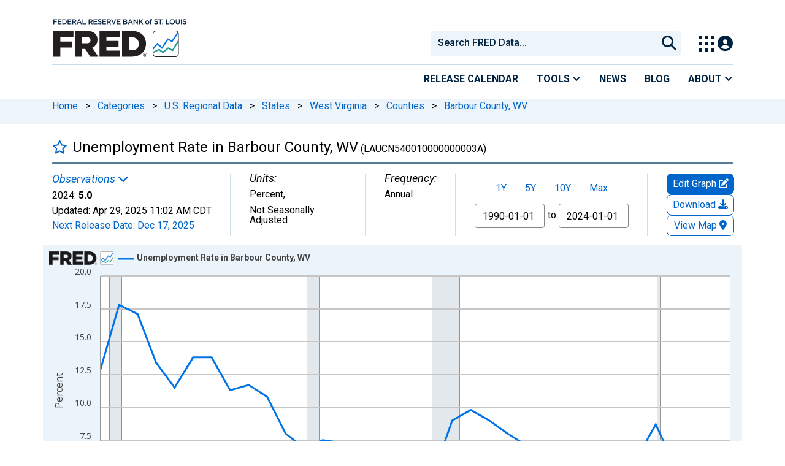

--- FILE ---
content_type: application/javascript
request_url: https://fred.stlouisfed.org/dezAkPxMr/u/tumFKVpQ/tuG5SkhGzzXkrmYO/IhkYIg/RRUOTm8g/U2A
body_size: 167231
content:
(function(){if(typeof Array.prototype.entries!=='function'){Object.defineProperty(Array.prototype,'entries',{value:function(){var index=0;const array=this;return {next:function(){if(index<array.length){return {value:[index,array[index++]],done:false};}else{return {done:true};}},[Symbol.iterator]:function(){return this;}};},writable:true,configurable:true});}}());(function(){XE();XbB();pqB();var x3=function(){return Ob.apply(this,[lj,arguments]);};var Ud=function(){return ["!x+TS&SP5]J","D\'\x40[G\n%.\b","6F","\b =B","\n","M","I8O#\"\x07I:yF[PK!",";T(X<H%!4W\x40N\\W;D\x40","\t","G\x3fkG^","ttM(\r5","~\x40Z.X&(M-CB\x40YM$Wnh\b\n%&","\'0\x3f$","~\vt<j`w}.uI&a\tu~;\x3f9:","\r.",".U6Y5*[0","Lq;YQK\b]\b.R\x07","X##0Y*Y[NVJ<w[J%\x3f","=WZLSD&Qrt","\\;W]J","ASM[UV&[","9Cm","N9 E3SfCFR ]SL","AA","e","\'N3_8\'B~QJ\fmW[J=.3\x40\r6gX\fMs^aIE 7\'.R\x07aX2X),wXr*B","WW","\x3f","d\n{zjZH7Z\x40","Z9L","H;\x40_Lr\x40\x3f[F]","%","s.^WAPH","[F=","1=<4K$I","\'R1Y","\x079O/]/:0N=]~JMQ0QUP1,\n.\fI","=FSAL","DDN","(\fI\x075^/","\v(N\b*ve\f_;f||","2O.","DA;;G\x07","","\b\r(JZ:","t*Qx","DS\\SQUYA","0YDBS","KW;ZS","U\"8G;","<N+","\b%QVO\f\bA(\f.B\v-W","\\1_X[MP\"","Lf3D\x40Q\x3f<\t*V$_U+ \x40",")]V","q#4\x402WkYD\'X\x405.T3","W\r%\r2=H&R3q- \\+ZW[PK","PK\t,. K$","1U\x3f:7Y0UBFQV","E%I8O\x3f","I\\P!","_A","\v/R)r","H","c\x07/^/]8!\f7ENM\x403PM\t\'4\n","c*E(SDpID>AUP\x00","i",",","C\x0758J%-h\x3fBW","%^3U)*","\x401UW[PK","S\x00\x07 \r\b9g2$^/# I=B_\x40","\"^4P","[FQw6\fYc+)$$15f(\n|\ns$&Cl2\nT\x3ffm!*GA","\tI","pFZ","\x3f>O7WZl^W[AJ","AZ^aSpC$fP^+[*","D=","ZQF[S","F]KJ&MDA","\\+`J[J ","VJ\x3fQ\x40V\f-04\vH\v&S)","JR","\x40[t \r3A","8*H\x07Z$o):\\","P\"","^P&[RM\t","H>7Q_*WBJZK&CM<\rzE\"S}S>nE0WZC","z\rDXE\v 2{=#R3X% s","\"B9B^","\b*&;\tK31T<O\"(hFPL,sH1RX{5$)\b","i\\QQ","MY0++s.WDNL&MDAX","","9i.\b}/]!+4\x40;[SA","9.","IZI6G","qs{",";\r","QS[\"VH7[AP$ \x3f/M2","(;(J#W8X","$Z9E:X;","\v=#Vrc(/M","L)<E-E_\x40","1X","\fG\t","\\","<>\bB\v/^9","=RUp[JD[E\n(NlBw0_*\".m,DWV","1","5I8Y8H,SE\\","2L4","U+I*","\"Z1P&B*Y[","K\f\'R:I>/\x40;","GQJ","~3H)<","z[\x07\n<9M\r/)>g\n^;BC]QoRQ\v 4O_5B-Y#(Q\'[T\x40pGMI\x07\x00kDg]$T;7N1ZFZW3\x40[VZ\'.K\fiOtG>+Y,X[O\x40=RPF\n<9M\r/)7<X+DXpRAJ\b&xP8K8S*n\"U3TYCPQ|W[J\b<.V_|E!,\x40xBKv+YVK\tR;.P1^b\x3f7N1ZFU7[R\x40=Q(DY4U>H%!\f,TTJV7GP=[a4U>H%!wMDJJW<QY^\n\r;Y\x3fP_mU`s.$O*F]KJ&MDAIQ\'W2\fW-6U\rN#>^*OFKpG8QWPK\t/4\bt.K8N87\rP8CXLVJ<\x40\bP\t`.6V\x3f|^sJ-\"I#WTYP<W\x40M\nNtD.T\x07.]}o5#C2\teV]J>OYI\tQ(W3A O2N02Sl_BJ^Q=F\bA\rg)J\bO8N-:^\"Jo6^V+ZWm(\r5N-<8!\"X,_XH\"^B.Hd%\b\r(JZ:w(B=B_\x40Cz\x40VIE2\v\x3fQ/^&+XpRSIQ\x40F[T\x000Q.AVN:M<P9+KIrSXZZW3VXA_]\\e5B\v&N/].\"XVQ3VXA_]\\4PvF)N55%K\rTX1U\x40G\rT`<PB/X)U# YXrDJ_DW7\x40AV\v\\\v\x07PA<](R/:C0E\x07W~QJL\x07(\vzg/<<X1BO_L<G\x40E\v\t&z{Mq]qF;UBM\x403\x40Q\f\nR;.P1^t9sI)\\\x07CY\ti<\v4MMJ c% \x07C5S\rID>AQ)Tev\rh<A*;O*_YAVW\r&F\b\x00U=\v#V\x075N/R7:\b\\;\fAMH3X\b\vs\rtE-/)g\fQ=WBLQ{OFA\t\'.T\x07{)T>!rWDHLKX/IQ\n\r9D)VR3-73JJ+XU[PKrB\r\n<9M\r/$e5\fJ+XU[PKrP\r(\vz\n<\x00;+b\x00vPCAKL=Z\r\t=\f()R.AegJZ\x3fDBKpG8QWPK\t=)(P\r5B-Y(][c[\tHzz8UE`B-K``Rjh=WZC^H\t\'MQ>PaEaY`Xb>C*YBVZ$DV\n\b=\x00*\b-#Q8_8`^;WBJ^X\fiRAJ\b&z(\fh\x40\"+\tX|[MJ%<\v4OyL\'T/y--vPCAKL=ZVL\x07\na\rv\bJ\'N3_8\'BvBTZQ\'FZ:WJ.P8>b#R_X4AZG\'Y\"EVN$&Z9 X7YXL~UQIE2;|SuN\',\x00,WMVCz\x40LkXgPHL5B-Ye5\x07M,PD SWXB\x3f6AY3^)I> Q_x\x40U\x401\x40X\bD:P|KKL\"Z1Pd=]iWXVQp\vAK\t:6AJ2c-9E*[ZKzRQ\v 4EPK:Uu\"+\tX|BF{I\bM\'.K\fiOtG\"fSX6DYXTQ~AGLE`C\x3fCV\x072T1J)fpB^J\r4AZG\'Q.D_oM<P9+LXrCI_B\f~RQ\v 4EPK:I8H9<\f0[MJ%PI\t\x40*P\'D\r\"1-<#\x40W]V^;\x40L\f\x40k&3R\r*^78\x40+S\fIQF&][JM\b\x40;P!\vQ\f\"O4S\"nwMDJJW<ZA\\\taQ<J5R2Rd+]CwMX\x07W~QKLE`(\bP3U}]q/NMpB^JJ~[\nTE4sB/X)U# Q`vB]ZZ\f)BUVEQk\n/T\x07/_8X:^*\r]KP ZB=5\f\rmRtG%(Y;NSLKL<SXA`\r2KaU8Kl\v^1D\r1ZK7FUP\nL \nz\fH$Z9El<B0_XHT;R9\x3fAc`\"g\nE8[MJ%\tXE=(SB(\x00/Y8;B%\x40WCZ$[]\x40EL\x40-4\bCqF Z#<YIp[S[PAo[AK.D3VK:M<Nl/LIpRSCXD&QMT\r`,\fVB4-be_P\x07^;RQXAQ9P9J(U(Yw<X+DXBX;R\v=[gP\x07oV8H$!;EJK7kW\x00tt\fVz^1O)nJvBGPRp\t\t\x00R,\r2\x40K:R;n=_.SXK[v&UFPGAQtsL.L}RqlC3FZJZApQ\n\vrt\tM1Z)_$\v\tO;FBFQ\r7UVU,)\b$O(N\"lLcSBKM=P\x00R\r+\v/PJcI8H9<rSNX\fiZ\t\x00\t*\f.Jc\x00+]>n6B\x40{]BM^&\v7\fH\x40|`_b:\b\\;MFKoQ\x40\n\tv[9I-^)Y(lK-CE_QA7PmM\x00\bkU9CE&`<gC0B_AZ Q\x40Q\x3f6AX\"<N+bC0S\fJX[J<QIYG\b;-O_|XsH5>\nxXT\\J\x3fDXA\bkU\x3fCI\x075S2XqlD,YA\rZZ\v3FSR\r;sY\'N3_8\'B~i[ZM\f)BUVEQ;W7\bP\n._qRq:_E*SDNPW\tQi\fD\x3f3\tR|`Re<X+DXA7XQC\b\tt/HNcO5N#9Sc\vS\tPK\v;\x40QV\b;W(\bP3U{d<_A;B^\x40\x07 Q\x40QNe\vt\fV|M2U(nA\x00B\tp\x40\\V\n\vNtDg\n$O5S(g\rP|DS[MKp\t\x00ZJa\vt\x00A)T9n:^1AD S\tJ\x00\vL\x00*\ba3T/nI~_BJ^Q=F\x40\ni53T+U(+QM~\x07uYA-[sD\bzM<Nl!LDvX[XVQ7FUP\n\x40;W;CKzR;n:^1AKJ|\x40MT\x00U,\r/JB30Y8&HcBGPRpF\n\vtt\fVmIsX)\"K\x3fBSJI>Dig\n3\\fN):^0_A=ZQM7=W(\bW-O]!+,7\x40NJ\x40~FJ\x00t\rtA5w2_`lI*CDAToFI\x00\b&|K\foV8H$!|XSW\t UVA&>MKmIsX)\"K\x3fBSJI>D\r_Va\vt\x00A)T9n:^1AD S\tJ\x00\vL\x00*\ba3T/n\'I,WB\x40W7GAH\\:Y4PB U}S.$O*A7XQC\b\tt/HN1 Z9 X7YX9Q{OBE\\t.]..XgH~,Qe\x07FQtVK\r=2!K|O\rg]~_XzFB\f\r%#!K|Ob\x3fPBJsJ1\t\x40V!Ee\r2WL5I$y\":E;E_LMzFY\t*\r3JB)78^~D\v[X\\J\x3fDXA\'&YY3)E<+L0YDBS\x07~PQH\x00\b\ti\vt\fVmOs_##\x40;B_\x40W/RAJ\b&z\x07\fh\x40)T%=_X,OsAML7G\t\b055\x403T2Hn3,\x00*P\x40zD1\\kI\b \nsAP\n(HsN)=Xv\vYP<W\x40M\nL\x07Q.D_\v\')78^~D\v[-Jxi]R\fU,\r/JB3>] \"YXw\r_I^C\'ZWP\fkDg]$T;8`I&B]KP ZP^\naX3j) +K*^\rID QHM\x40\'D<J5R2Rl<Y%PY]^yQ\bPK\t\'.K(]uSb-\x402B\f Q\x40QL;W,\fH$)g)]^pRYAcF<\v4MVL7Z1I)s\x07C7RZM\v6[ZAX]\\e\v\'VV\x075N/Rl _B;NBBX Q\x40Q\'\"#<F;I\"-E1Xn^^ Q\x40Q\x3f6AX7T4Xl~]H1XSWX/FQPi\x00tV\r5T)E<+LHr_MZF=ZGP\t=(O\b7Z1I)t\x00=YXIXP UVH\x00FMysAMJ%_# X,CU[M\x07~OBE\t\t\ts\x00vK\f\'R:I>/\x40;\f\v\t+PM\f\x00(\x00\fI\x07|]uX`\"]SXJ^Q=FrQ\v 4O\rN$4O\v+I,WB\x40yP<W\x40M\nQ/\f4P\v.UuHe5\x07M,DTYP<W\x40M\nNtD.T\x07.]}Hjh=YX\\MP1\x40[V^\t=\f(C3{>sL\'JJ\r1ZK7FUP\n*<9M\r/`qf:_E_^\\UYA\x00g;\x00AKhFqYb#^5\vPZ\\Q;[Z\fU;.V\fat\x3fV)--SBPQ=\x40MT\x003\nv68\x07A5.Y8C*YBVZj4\x40\bUVa\rt2{3T)SLHrP[ZS\tpsQJ\x00\r=(+Q\f\"O4S\"lXrB_PQ=\x40MT\x00A#+\x3fPL\"I8]8+YNwBRZZ\v3CFEA\n<9M\r/)7<X+DXT)`D%U]P_\b4UE\\L1I2H#:\b\\;I^G\v\"F[P\n\b9v\bJ\'N3_8\'BvM]KP ZP\r4PsAAL\x00H$R/\x07I,WB\x40]~QE*D<J5R2Rd:]^rX\x40ZV\f)B[M\\\\tDgDiR`l>!E-S\x00^WrU\tJ\x00\vL1Q)EPN33#g]Ew\rDJJW<Q\n\f+,\x3fE.II\"-E1X]_\x00DhUJ\x00aPtL\x07/uZ9 X7YX\x07^ Q\x40QL=W>J\x07~OsJ-\"IdWAGQzI\rL\x40\fQ8D\biYqP`l6I0SDNPWpBM\x40<Ur\vQ\f\"O4S\"fXW,SBZQ&\\]WUEer\b\x405TH>\'K|IQF&][JMU;.V\fc`2^&+X~qSAMD&[FyGE`U\x3fCO\x078H`Z9 X7YX\x07^$UFA#+\x3fPJ5qYq,8YD\x07\x00^WrZM\v\\`tQ)3w<X+DXW7BQVD`U<J5R2Rl:Y%PY]^\x40|XQJ\brP!EaU`Yb>\\v\rFKr]ZU,\r/JB5+] ;0BPK7\tI\b;.V\faOsX# [\vB\t7BE\t\t\t:DANL1I2H#:\b\\;\vMLQV&FAGsvA$OgZ9 X7YX\x07^;RP\rg\t(\bR_q)T%=_B;NBFQ:]G\n=D.Mod.Y\":LZ1_RFQ:]G\n,D{\\\b)R.(+I9WBJKQP>XP\rg\x3fL\r%R)6rB^FD S\tR\n\biIvL\v2)N5\vX,_S\\XYJ qUG\rT\x3f`U{\r.IuJ-<Q^~_XWL!PGAQt\vtL3z)|gW\n1UNS\r&\\]WIEo_{W, uu>`\x407US\x07G\ftP\r\v\x07PR\r(_}\fe3]_*YFJK1\x40]K\vTE2\r2WL%T3YqoA(WDQ:]G\n\f.M\x072`mab-A.ZS[PKi]R\fG\b;-O_|OsH5>*^D\x40Q|UFC^\t=\f()R.>8\x40#RFOD&W\\a\t9\r3JX\'N3_8\'BvBTY\r&\\]WK\'sL.L}Hw8^~D\v[VViRAJ\b&z\b\f\x07mUtG>+Y,XNXK\\\"Q\t&xAEL I:8b0SN[KZ\t<\fR,\r2\x40_cU8D8l]^pWDHKIJ;PLPMh\'\vKiM<Nl LX6_EM\\Z\x40V\fg\x3fC)l\x07\"pLeA_DS3FMX\b \ntVU)N%+w0kNKV\v1[YT\t 4VMi/S#:Sc\v_M\\[W\r<\v4MAJc^3XngJE8_M\\[WX\b \ntV\x077&J-<QYcYLSIz]*G\x40h>#`M2ZFZC;ZUH\t &xD\v\'(j-XW7P[VV|DFA\x40g;G\n\rT>>+Y,XJ^V\v1U\x40G\r0*U{]\rY(]uH$\'.DSYJV\v4]ZE\t9DV\x075N/Rl+YEpP_ASI+x[GL\t%\n\x3fMMiNtG%(YX6_EM\x40$\b]\n*GK3^)I> QIv_LKF:x[GI]\\`\x3fW\x07:R;m-XX6DYXVQ\x40%qVa[.]B2O<H)#B*AFWJ\'\x40G\b!Y5(U<P 7Se_P\x07WL!DV\x00\nP W<J-W$p#-X^;BC]\x40z]B\f\r%#!KhF A1bN,CF[LYP<W\x40M\nD=U(D_.IuJ-<QIcB^FQ MqJ,\ntA\f&O5}uc\r[Z\f)BUVEQ=3\n3BR8<I-mSrMVCzZP &fPP\n(HsL>+\x07\nxYLSIzZ(6h\r\"tj:E-F]I<RM\v\x00%\x00GK:M<Nl\'LBeTDJTX/]M^;;_|)\x400lC0B_AZ\x07o\t\tPLZJ W.]..Xa>hW^b\v_VK3XX])o_r\f4W1w8^~W\vFIV\v1[YT\t 4W_zI8H9<\f\x3fBVZ&U\n\vt\vvJ5S4Ob#X6YRTQ\x40*\x40\b:W4\b\\|RsZ% \x402Oz\x40U{\x40L\fB*7H\x075^u]e3]O1[FCK\x40hRAJ\b&r\bh\x404ZdlD,YA\rK&\x40]E=(SB5<N+uI*CDAT]W7U_XAQ=W.T\x07=G_# E0CS\rK&\x40]S=3\n\f$C)8`^9\f]KP ZXAg\r#A]iO5U\x3f`Z\x3fZ\v[VV|UFCX\bB(\v=AP\n(HsQ):C:\v]KP Z\b:W4\b\\|8R(lX|XY]^Ip\t\tR0\t\x3fKguH$\'0SN[KM\f~DI\b \n2WB/X)U# YXwMP\x40S3FVX\b \ntVU)N%+2SXHW\bcFXLWdT(D_ I}Yq:E-B]zK&F]A\'B3\v\f\x07o]4R-\"UYUKQ{FQPi\r2WL\"T0L +IvSLRU>Q\x40M\n\x40,W;\vP\x073w2_eb\";_\vB\t1U\x40G\rF\n<9M\r/)7(^v\x40W]VM&\\]WK\b0<4V\v$HsP) X6\x07b\tU\x3f(MA_5S4Ob:UXB]ZV\tFi\fD,W.]..X`q:XW(WD\x40|W[I\t=5\v\'H$<[|\v\vQ+DQ\r\n\r;Y5PJL I:\x07f#DS[MKr[IY&zAa~/N#<Y7ZZJ^IrWUPL(\r.\bI5tA`*\x40;QW[fL7XP\t*\r3JJ5/)g\n^;BC]Q:]G\n\x00,;A_:R)Y>/C,\fx\x07\t QGQ\t\b\"(\x3fWVN/^%H\x00!;K\rZ]&\tX\b \nt\x00A)T9jfD7ENX$[]\x40ELEe\t\'\b\x07<](R/:C0S\x07W{OJ\x00tD(XOsP) X6\t^M&XA\v!Pa\vKiM<Nl+LrX\vAHFFET`B\x3fQVY$v\"qcBmJ+W7\x40AV\v\\4/G(T3\"f\x00,SJ~]EL\x07;\x00!EaN`H\',\x3fLKJ\v$UXQ\x00(\r9\fh\x40/Y8;B~\x40YF\x40z\x40YR\b&\x3fRVJ\"gl>!E-S]LJ>BQ\fUB=\x3f\f\fmTtA*;O*_YAVP\r&OV\x00\b;z\vQ\f\"O4S\"fXW(WDQ:]G\b\x00A\r;/\x00A\f5HfN):^0XJu [YMDa/G(T3#b%\x40W]V^&UTa\vv\b\rY\'N3_8\'B~C[_DKzUKI\x40<U9A\f$C)`:XQ8CXLVJ<W\fU\'Q;AKN((/bSX6DYXTQ{IA\f-YjDYKhF S\"-B0SU[KYP<W\x40M\nD`,\fVB52>fX3WDD^C\'ZWP\fi\rr\r7Z/%uI*CDAVM\r{CV\fDa/G(T38g\nJ1DMV%]\x40G\rTg\t(\bR_53Y4:XW=WEJV Q\x40QL D4CT\r3O.g|]XpBQ|ZQ\\AXe/G(T3e5\x07M,BWzI\x07aQ<J5R2Rl:Y%\x40W]VQ\t;U\bPev\v\bmSqL`8]UrRHZR\t%V\b Pe5aA4I3>fX)DW_^C\'ZWP\fa\rsB\r3f\x07e=E*U^\x07U QBR,.D_ H8|tI*CDAVJ4AZG\'QsMiu/!B;UBFQ\x07;ZJ\n..VKhI8H9<\f0CZCMID \x40\v ;KoX2R\"+X7YXQ|QRB\x00 \x3f9]$88`X*\rDJJW<oF\bUAQte]\x07\vb}t\\rB[O\x40.HJ\x00k$\'AE_\'N3_8\'BvM]KP ZEXD;QsCI3Pu*;O*_YAVK\r{OFA\t\'Y(E\rL6I<LdfY0UBFQ\r&OB\nDrBsS\v5X58`^;\x40\v[XQ\x40*\x40_,YjWMi(O)<0K;XBkKDp]Z\v ;Kh\x40)\"+\tXc\rMZD9IFA\t\'Y.CE\x003N-HdlI*CDATK\'XX\r^\r:z_$O(N\"n\x3fTDZK\rpFQPkU4\fR\v&Z)S>`_;DwHQQU\x40EK\t=13\nL\'/O/S<7\'M2CS\\^d\x070FUJNe[7F\v-^n/O6_BJKP Q\bG=\x3fW\x40m0S(+rFCKC=FYI^%.\vK,m8N\x3f\'B|ZyP>XbA&xA.Lk\bnbSJ+ZZyMV;[Zh\fk$sD H8tM-SJ[\x07hFQPi\rtP\r1tA1g]XwK_\v3DDHT!)AE&N0Y\":#_JK1\x40]K\vTE2\v\x3fQ/<->\x40\'BGL\t3FSQ\b=\ns\b\f|](R/:C0T\x00^Wr\x40\t_Pt\'VP8\x40+]>n0SA9YC!WFA\x00/(,\fWJqmb)XYX[GQzCA\x07\x00kPv\x07o\\8H\t6I0E_\x40\x07qvc)#\b,/\n{$U9Y>+s7XP\x40T&\tOR\x00\b&\v`\b\n$O\r]>/I*SD\x07pyuw.9(/#`-d\ny\t=rDSAZW7FAK\t=);E$O8Nd _y{w|=za\rfqj!9>\f+:a wtAw8^~Y\vAHRRW\t,\fJ Hu\f`~X9SBlQQ7L\x40\fG\v\t+6_KmR`Sb)XNBJLL=Z29.5\tA\x004\\N) I,SDpQC=A\x3f4\tKs2++|\x3fDWBK\x40 ]\n02!\b*(`=~x.{tqc_W7ZPA{C5CC\x075k<N-#X;DFXjkugo 83<)a0ik\t\f6`wKKIQD>XM_<\v4C4m8R(!*\x40J[J HHJ\x00e*v\x07/_8N)<KXpDSAZW7FHX\v\t\x00%U=QP^3X#<K^p\x40SAPW`HHJ\x00e*0$U9Y>+,DJ[\x40 QF\x00<6YmOsR)6hf]RL!QE\tDrD\b\fi\x00b-X=^\x07JK1\x40]K\vTE2\v\x3fQ/`\x00AegJO\x3fES\x40W7\x40AV\v\\t\rtA\f5~b8CXLVJ<\x40\r\na8(EoR.}><UvBZQ\'FZDD9DX\'N3_8\'BvB]_DS3FAX%gPP]/N1PvlB:SPFZAp\tP\f\t&z>]#T1j:*\'[T\x40L&QFE&\x40{4H)<X1DrMVCzZAH\t]Q,P!EaUqS`\']MrC\vt+Fo\b\tAMxB.](]uUqf;UNS\r&\n\v=UjP_3&U*f>N4SU[^Z\fs\t\tAL\t=\f(|lA)\"I~PY]^zW\t\f\vAg;HJ$t(!Iw\x07U\'G\\\f\vR(/\b\rN41Y\")D\v\v]_Fo\r^(\r9\fh\x401m~]CcBKIQD>XM_2<Eg3I \"P;DJJW<\fA\tg\v\x3fQ/t,I=BN_oU\r<\v4B\v/Z1P55JvZ[MJ%[Y\t=\f(<Fuc`XP\"PCAKL=ZPIE2<EPK:R;n=^7XQ\rKQ+DQK\\`\v\x3fQ/88be\x40W]VQV^A\bB9\v5K8K88!\"X,_XHX\\D>XPLR%9\b\fZmlw<X+DX\r9]O7W\x40XAQ\'_|\n.U.H>;X1D\t^Q&WK\v;\f9KoU<Q)g]WF\rK<HH6kDgPJ]\x00I/]5`^1[[_\x07FSQ\b=\nxP_/G!fN\v_Jf_QQz\vMZ5JhD\f]{x1]!>Hw\tw]^\\vP\x00asRAJ5/v8E:R\vz~{X\'.K\fi&H$<[~XSXVk\\\"QqVa[R-R9-:I3FBP6QGP\t=\f(\b\f.UpU8+M<ZSQV&UZG\x00R0\'04MK%^/8!QN;_[MD0XQ\bE\'T;V82^&+X-[ZK:UBAEL*#\x00F\r-4H)<X1Dk\x07_H7\x40\\KRN`rD\b|W\fb2m\x07rZW\'\bA%\'\r6C`5^\tU!+7C,[W[^\v QGK\t\n\t-6*M\r/Hub:A;lYASoZA\\((\r\x3fD\n.h)N% wO^S;SUP\n\x40-D#CK\"K(+s\b:S\x40FZh7Y[VPt\x00tE%L<N)\rB=CD]QF+CR\x00(=E$\x3f5`M0QCNZV~q\t]K\f\x00(\r<VmC`Eb;I,wQJK\t\tM\n\f(M\r/)-,Y.B\rZQ\'FZI\x07:C,AK\"K((2\rB+ZZE\"XE_\v\x40%)WFN%Vg[02Y2ZGH~ZQP_\x40<`\b7<\"KirCWKLY\t5DAEr;ABpg_-=;XR\rLM\x40&AFJE\bB:\r5\fK<M<Nl]c#[_B\f{V\x00\b;z\vQ\f\"O4S\"fXW,SBZQ&UTa\r2WN I:I!+X-KR^\r{WEL}C.CPS|OsO) \x00*BXOJ!\x40yA\r.tE-)8~]XpB\x07ZL\x40>RG\t,QsVG2^}\vv-_;SA Q\x40QL=W)Ki Aeb#MM\x40&AFJE\'.K\fiItG>+Y,X[X^U\"XM\f:U;C,^3H\x3fg\fQvK^","5\tA68K8"," BZ\'X6","I*~SNS\x40!GvV\n\v,\v\fP","_;DwHQQ","QS[9HKF[T\x000=\x3fG(K)S>=","3","PM\f\x00(\x00\fI\x07","Y+\v\t\\","U\t","*N)","J.UP","1"," \\"," ^4S97\x40k","DYS","!","<J\v2S","\b\f\x3fP.(H)Y\"+","P\r3^\nY.H;bDNTL<Sq\\=5","R]\x40","U\'F","\x00)DU","]:/\x40S_HK","\x3f&^;Rw]^\\ARB\x00","y"];};var l3=function(){return ["\x6c\x65\x6e\x67\x74\x68","\x41\x72\x72\x61\x79","\x63\x6f\x6e\x73\x74\x72\x75\x63\x74\x6f\x72","\x6e\x75\x6d\x62\x65\x72"];};var P5=function(fs,hr){return fs/hr;};var ZZ=function(){return EA["window"]["navigator"]["userAgent"]["replace"](/\\|"/g,'');};var Sd=function(){return [];};var P1=function(QZ){var XR=['text','search','url','email','tel','number'];QZ=QZ["toLowerCase"]();if(XR["indexOf"](QZ)!==-1)return 0;else if(QZ==='password')return 1;else return 2;};var Ar=function F2(f5,fZ){'use strict';var j3=F2;switch(f5){case XN:{var Vr=function(vQ,pZ){vb.push(Cs);if(Z1(FP)){for(var G2=rR[XG];Od(G2,KP);++G2){if(Od(G2,qG)||tT(G2,YZ)||tT(G2,rR[hd])||tT(G2,VQ)){bb[G2]=fb(Nx[tT(typeof vP()[jR(gP)],jb([],[][[]]))?vP()[jR(mT)].call(null,M2,Z1(Z1(w2)),Vd):vP()[jR(BW)](Cr,sZ,Mb)]());}else{bb[G2]=FP[Zd()[Xd(w2)](Tp,tR,nr)];FP+=EA[vP()[jR(DW)](Tr,Ks,rP)][Br()[GW(Bs)].apply(null,[JZ,SP,Z1(mP)])](G2);}}}var Xr=tT(typeof TT()[Xs(RO)],jb('',[][[]]))?TT()[Xs(gP)].apply(null,[tR,w3,r5,fr]):TT()[Xs(XG)].call(null,Z1(mP),D,qG,Cd);for(var XZ=rR[XG];Od(XZ,vQ[Zd()[Xd(w2)](Tp,tR,Z2)]);XZ++){var Hs=vQ[CG()[MP(LO)](A8,CR)](XZ);var DQ=LX(B2(pZ,Nx[TT()[Xs(RO)](FR,jq,Bd,Z1([]))]()),Nx[vP()[jR(lQ)](qj,XG,q3)]());pZ*=rR[P2];pZ&=rR[mT];pZ+=rR[LO];pZ&=rR[CT];var n1=bb[vQ[vP()[jR(Bs)](Mj,DZ,V3)](XZ)];if(tT(typeof Hs[SX(typeof Br()[GW(RO)],jb('',[][[]]))?Br()[GW(BW)].call(null,Bs,C2,gP):Br()[GW(mP)].apply(null,[nb,V1,js])],CG()[MP(RO)].call(null,Mx,DZ))){var f2=Hs[tT(typeof Br()[GW(Ks)],jb('',[][[]]))?Br()[GW(mP)].call(null,Ur,l2,YT):Br()[GW(BW)](Bs,C2,I3)](w2);if(pQ(f2,qG)&&Od(f2,KP)){n1=bb[f2];}}if(pQ(n1,w2)){var WX=kd(DQ,FP[Zd()[Xd(w2)](Tp,tR,hs)]);n1+=WX;n1%=FP[Zd()[Xd(w2)](Tp,tR,Sr)];Hs=FP[n1];}Xr+=Hs;}var Rr;return vb.pop(),Rr=Xr,Rr;};var IR=function(RG){var B1=[0x428a2f98,0x71374491,0xb5c0fbcf,0xe9b5dba5,0x3956c25b,0x59f111f1,0x923f82a4,0xab1c5ed5,0xd807aa98,0x12835b01,0x243185be,0x550c7dc3,0x72be5d74,0x80deb1fe,0x9bdc06a7,0xc19bf174,0xe49b69c1,0xefbe4786,0x0fc19dc6,0x240ca1cc,0x2de92c6f,0x4a7484aa,0x5cb0a9dc,0x76f988da,0x983e5152,0xa831c66d,0xb00327c8,0xbf597fc7,0xc6e00bf3,0xd5a79147,0x06ca6351,0x14292967,0x27b70a85,0x2e1b2138,0x4d2c6dfc,0x53380d13,0x650a7354,0x766a0abb,0x81c2c92e,0x92722c85,0xa2bfe8a1,0xa81a664b,0xc24b8b70,0xc76c51a3,0xd192e819,0xd6990624,0xf40e3585,0x106aa070,0x19a4c116,0x1e376c08,0x2748774c,0x34b0bcb5,0x391c0cb3,0x4ed8aa4a,0x5b9cca4f,0x682e6ff3,0x748f82ee,0x78a5636f,0x84c87814,0x8cc70208,0x90befffa,0xa4506ceb,0xbef9a3f7,0xc67178f2];var OR=0x6a09e667;var S5=0xbb67ae85;var UQ=0x3c6ef372;var fd=0xa54ff53a;var X3=0x510e527f;var Zr=0x9b05688c;var RP=0x1f83d9ab;var K3=0x5be0cd19;var AO=z3(RG);var HZ=AO["length"]*8;AO+=EA["String"]["fromCharCode"](0x80);var Dr=AO["length"]/4+2;var UZ=EA["Math"]["ceil"](Dr/16);var rb=new (EA["Array"])(UZ);for(var H5=0;H5<UZ;H5++){rb[H5]=new (EA["Array"])(16);for(var qR=0;qR<16;qR++){rb[H5][qR]=AO["charCodeAt"](H5*64+qR*4)<<24|AO["charCodeAt"](H5*64+qR*4+1)<<16|AO["charCodeAt"](H5*64+qR*4+2)<<8|AO["charCodeAt"](H5*64+qR*4+3)<<0;}}var qd=HZ/EA["Math"]["pow"](2,32);rb[UZ-1][14]=EA["Math"]["floor"](qd);rb[UZ-1][15]=HZ;for(var Db=0;Db<UZ;Db++){var wX=new (EA["Array"])(64);var WO=OR;var Sb=S5;var md=UQ;var Yr=fd;var rW=X3;var Y3=Zr;var rG=RP;var JP=K3;for(var br=0;br<64;br++){var Kd=void 0,PO=void 0,kW=void 0,x4=void 0,E3=void 0,DX=void 0;if(br<16)wX[br]=rb[Db][br];else{Kd=HR(wX[br-15],7)^HR(wX[br-15],18)^wX[br-15]>>>3;PO=HR(wX[br-2],17)^HR(wX[br-2],19)^wX[br-2]>>>10;wX[br]=wX[br-16]+Kd+wX[br-7]+PO;}PO=HR(rW,6)^HR(rW,11)^HR(rW,25);kW=rW&Y3^~rW&rG;x4=JP+PO+kW+B1[br]+wX[br];Kd=HR(WO,2)^HR(WO,13)^HR(WO,22);E3=WO&Sb^WO&md^Sb&md;DX=Kd+E3;JP=rG;rG=Y3;Y3=rW;rW=Yr+x4>>>0;Yr=md;md=Sb;Sb=WO;WO=x4+DX>>>0;}OR=OR+WO;S5=S5+Sb;UQ=UQ+md;fd=fd+Yr;X3=X3+rW;Zr=Zr+Y3;RP=RP+rG;K3=K3+JP;}return [OR>>24&0xff,OR>>16&0xff,OR>>8&0xff,OR&0xff,S5>>24&0xff,S5>>16&0xff,S5>>8&0xff,S5&0xff,UQ>>24&0xff,UQ>>16&0xff,UQ>>8&0xff,UQ&0xff,fd>>24&0xff,fd>>16&0xff,fd>>8&0xff,fd&0xff,X3>>24&0xff,X3>>16&0xff,X3>>8&0xff,X3&0xff,Zr>>24&0xff,Zr>>16&0xff,Zr>>8&0xff,Zr&0xff,RP>>24&0xff,RP>>16&0xff,RP>>8&0xff,RP&0xff,K3>>24&0xff,K3>>16&0xff,K3>>8&0xff,K3&0xff];};var s5=function(){var Eb=ZZ();var g5=-1;if(Eb["indexOf"]('Trident/7.0')>-1)g5=11;else if(Eb["indexOf"]('Trident/6.0')>-1)g5=10;else if(Eb["indexOf"]('Trident/5.0')>-1)g5=9;else g5=0;return g5>=9;};var AR=function(){var Gr=Ir();var OO=EA["Object"]["prototype"]["hasOwnProperty"].call(EA["Navigator"]["prototype"],'mediaDevices');var nR=EA["Object"]["prototype"]["hasOwnProperty"].call(EA["Navigator"]["prototype"],'serviceWorker');var J5=! !EA["window"]["browser"];var JQ=typeof EA["ServiceWorker"]==='function';var qb=typeof EA["ServiceWorkerContainer"]==='function';var jZ=typeof EA["frames"]["ServiceWorkerRegistration"]==='function';var jP=EA["window"]["location"]&&EA["window"]["location"]["protocol"]==='http:';var jr=Gr&&(!OO||!nR||!JQ||!J5||!qb||!jZ)&&!jP;return jr;};var Ir=function(){var n3=ZZ();var FQ=/(iPhone|iPad).*AppleWebKit(?!.*(Version|CriOS))/i["test"](n3);var zQ=EA["navigator"]["platform"]==='MacIntel'&&EA["navigator"]["maxTouchPoints"]>1&&/(Safari)/["test"](n3)&&!EA["window"]["MSStream"]&&typeof EA["navigator"]["standalone"]!=='undefined';return FQ||zQ;};var lO=function(vO){var B3=EA["Math"]["floor"](EA["Math"]["random"]()*100000+10000);var A1=EA["String"](vO*B3);var EQ=0;var HO=[];var CX=A1["length"]>=18?true:false;while(HO["length"]<6){HO["push"](EA["parseInt"](A1["slice"](EQ,EQ+2),10));EQ=CX?EQ+3:EQ+2;}var OG=r4(HO);return [B3,OG];};var MW=function(Pd){if(Pd===null||Pd===undefined){return 0;}var R3=function BR(I5){return Pd["toLowerCase"]()["includes"](I5["toLowerCase"]());};var cZ=0;(QW&&QW["fields"]||[])["some"](function(MG){var xO=MG["type"];var A2=MG["labels"];if(A2["some"](R3)){cZ=T2[xO];if(MG["extensions"]&&MG["extensions"]["labels"]&&MG["extensions"]["labels"]["some"](function(Rb){return Pd["toLowerCase"]()["includes"](Rb["toLowerCase"]());})){cZ=T2[MG["extensions"]["type"]];}return true;}return false;});return cZ;};var GR=function(EZ){if(EZ===undefined||EZ==null){return false;}var WZ=function Wr(xb){return EZ["toLowerCase"]()===xb["toLowerCase"]();};return NP["some"](WZ);};var H1=function(hR){try{var U2=new (EA["Set"])(EA["Object"]["values"](T2));return hR["split"](';')["some"](function(wR){var Os=wR["split"](',');var DO=EA["Number"](Os[Os["length"]-1]);return U2["has"](DO);});}catch(q1){return false;}};var Us=function(sR){var MR='';var Pr=0;if(sR==null||EA["document"]["activeElement"]==null){return pR(Xj,["elementFullId",MR,"elementIdType",Pr]);}var c4=['id','name','for','placeholder','aria-label','aria-labelledby'];c4["forEach"](function(jO){if(!sR["hasAttribute"](jO)||MR!==''&&Pr!==0){return;}var L1=sR["getAttribute"](jO);if(MR===''&&(L1!==null||L1!==undefined)){MR=L1;}if(Pr===0){Pr=MW(L1);}});return pR(Xj,["elementFullId",MR,"elementIdType",Pr]);};var kb=function(GT){var rX;if(GT==null){rX=EA["document"]["activeElement"];}else rX=GT;if(EA["document"]["activeElement"]==null)return -1;var rT=rX["getAttribute"]('name');if(rT==null){var kZ=rX["getAttribute"]('id');if(kZ==null)return -1;else return M5(kZ);}return M5(rT);};var L3=function(Er){var hO=-1;var tW=[];if(! !Er&&typeof Er==='string'&&Er["length"]>0){var g1=Er["split"](';');if(g1["length"]>1&&g1[g1["length"]-1]===''){g1["pop"]();}hO=EA["Math"]["floor"](EA["Math"]["random"]()*g1["length"]);var Is=g1[hO]["split"](',');for(var L5 in Is){if(!EA["isNaN"](Is[L5])&&!EA["isNaN"](EA["parseInt"](Is[L5],10))){tW["push"](Is[L5]);}}}else{var EP=EA["String"](fX(1,5));var hZ='1';var NQ=EA["String"](fX(20,70));var Yd=EA["String"](fX(100,300));var MZ=EA["String"](fX(100,300));tW=[EP,hZ,NQ,Yd,MZ];}return [hO,tW];};var dR=function(Yn,U9){var IU=typeof Yn==='string'&&Yn["length"]>0;var Qk=!EA["isNaN"](U9)&&(EA["Number"](U9)===-1||IF()<EA["Number"](U9));if(!(IU&&Qk)){return false;}var nF='^([a-fA-F0-9]{31,32})$';return Yn["search"](nF)!==-1;};var Tz=function(Ph,G6,FF){var Mk;do{Mk=n6(vl,[Ph,G6]);}while(tT(kd(Mk,FF),w2));return Mk;};var jm=function(FH){vb.push(q7);var WU=Ir(FH);var gF=EA[Br()[GW(Rh)](QH,Dg,Ik)][Zd()[Xd(XG)](P0,jK,Z1({}))][CG()[MP(gg)](xF,R6)].call(EA[vP()[jR(YZ)].call(null,j9,Ik,RO)][SX(typeof Zd()[Xd(QH)],jb('',[][[]]))?Zd()[Xd(XG)](P0,jK,Z1(Z1([]))):Zd()[Xd(CT)](KF,mk,Z1(Z1(mP)))],Br()[GW(dh)].call(null,jz,B7,c7));var b0=EA[tT(typeof Br()[GW(cH)],jb([],[][[]]))?Br()[GW(mP)].call(null,JV,t7,BW):Br()[GW(Rh)](QH,Dg,RO)][Zd()[Xd(XG)](P0,jK,Z1(Z1({})))][CG()[MP(gg)](xF,R6)].call(EA[vP()[jR(YZ)](j9,JZ,RO)][Zd()[Xd(XG)](P0,jK,QC)],CG()[MP(rk)].apply(null,[P7,gP]));var wK=Z1(Z1(EA[Br()[GW(DW)](cU,C0,E9)][U0()[JH(k0)](hz,J7)]));var dg=tT(typeof EA[NY()[IY(gg)](x7,Sr,Wh,Ks)],CG()[MP(RO)].apply(null,[X9,DZ]));var ww=tT(typeof EA[pg()[Jm(BW)].call(null,QH,js,Z2,x7)],CG()[MP(RO)](X9,DZ));var lY=tT(typeof EA[SX(typeof Br()[GW(RO)],'undefined')?Br()[GW(JZ)].apply(null,[mz,Ig,Z1(Z1(w2))]):Br()[GW(mP)](RH,tH,sH)][TT()[Xs(Fk)](qG,b7,EF,V3)],CG()[MP(RO)](X9,DZ));var vz=EA[Br()[GW(DW)].apply(null,[cU,C0,Sr])][Zd()[Xd(VK)](ZF,Z0,Z7)]&&tT(EA[Br()[GW(DW)](cU,C0,c6)][Zd()[Xd(VK)](ZF,Z0,sZ)][tT(typeof mg()[L7(js)],'undefined')?mg()[L7(CT)].call(null,V0,Om,k0,Dk,js,P2):mg()[L7(DW)](CT,D9,Kn,CK,Z1(Z1({})),jK)],Fg()[F4(Rh)](hd,Sr,EF,P2,dz,qw));var xw=WU&&(Z1(gF)||Z1(b0)||Z1(dg)||Z1(wK)||Z1(ww)||Z1(lY))&&Z1(vz);var jw;return vb.pop(),jw=xw,jw;};var M4=function(lg){var wn;vb.push(WC);return wn=kH()[Fg()[F4(LO)](F9,qg,Rh,P2,zg,pK)](function Sk(kV){vb.push(rn);while(rR[mP])switch(kV[U0()[JH(q3)].call(null,kY,FR)]=kV[CG()[MP(LC)].call(null,BK,Lm)]){case w2:if(tV(SX(typeof vP()[jR(Fw)],'undefined')?vP()[jR(rk)](Ww,Z1(Z1(mP)),c7):vP()[jR(mT)](vU,Z1(Z1(mP)),vm),EA[Br()[GW(VC)](tR,kn,CR)])){kV[tT(typeof CG()[MP(rk)],jb('',[][[]]))?CG()[MP(P2)].apply(null,[jh,q9]):CG()[MP(LC)](BK,Lm)]=XG;break;}{var pk;return pk=kV[TT()[Xs(J7)].apply(null,[YZ,pF,Wh,Lm])](TT()[Xs(fr)](Z1(w2),Al,Sr,Og),null),vb.pop(),pk;}case XG:{var Wm;return Wm=kV[TT()[Xs(J7)](q7,pF,Wh,Og)](TT()[Xs(fr)].apply(null,[Ym,Al,Sr,qk]),EA[SX(typeof Br()[GW(Z2)],jb('',[][[]]))?Br()[GW(VC)](tR,kn,Z1(w2)):Br()[GW(mP)].call(null,W0,GV,zg)][vP()[jR(rk)](Ww,Z1({}),c7)][NY()[IY(RO)](A6,qG,Gh,lQ)](lg)),vb.pop(),Wm;}case js:case mg()[L7(gP)].apply(null,[js,w2,w2,pK,L9,Fw]):{var vY;return vY=kV[U0()[JH(VK)](Fx,lQ)](),vb.pop(),vY;}}vb.pop();},null,null,null,EA[tT(typeof U0()[JH(Wn)],jb([],[][[]]))?U0()[JH(YU)](HK,v0):U0()[JH(rk)](pj,Y9)]),vb.pop(),wn;};var dC=function(){if(Z1(g8)){}else if(Z1(g8)){}else if(Z1(Z1(AA))){}else if(Z1({})){}else if(Z1({})){}else if(Z1(g8)){}else if(Z1(Z1(AA))){}else if(Z1(g8)){}else if(Z1([])){}else if(Z1(g8)){}else if(Z1(g8)){}else if(Z1([])){}else if(Z1(Z1(AA))){}else if(Z1([])){}else if(Z1({})){}else if(Z1({})){}else if(Z1(g8)){}else if(Z1({})){}else if(Z1({})){}else if(Z1([])){}else if(Z1(g8)){}else if(Z1(g8)){}else if(Z1({})){}else if(Z1(g8)){}else if(Z1({})){}else if(Z1({})){}else if(Z1(Z1(AA))){}else if(Z1([])){}else if(Z1(Z1(AA))){}else if(Z1({})){}else if(Z1({})){}else if(Z1(Z1(AA))){}else if(Z1({})){}else if(Z1({})){}else if(Z1(g8)){}else if(Z1(g8)){}else if(Z1(Z1(AA))){}else if(Z1(Z1(AA))){}else if(Z1([])){}else if(Z1([])){}else if(Z1([])){}else if(Z1({})){}else if(Z1([])){}else if(Z1({})){}else if(Z1(g8)){}else if(Z1([])){}else if(Z1(Z1(AA))){}else if(Z1([])){}else if(Z1({})){}else if(Z1(AA)){return function WK(Gm){vb.push(js);var Qm=jb(Gm[tT(typeof vP()[jR(VC)],jb([],[][[]]))?vP()[jR(mT)](x6,L9,gw):vP()[jR(qg)](Hg,LO,mP)],Gm[Br()[GW(I3)](mw,CH,L9)]);var V4;return V4=Rm(IR(EA[TT()[Xs(gg)].apply(null,[Ik,F9,Rh,EU])](Qm))),vb.pop(),V4;};}else{}};var S7=function(){vb.push(j0);try{var cK=vb.length;var Dz=Z1(g8);var Pz=PY();var Uk=Hn()[SX(typeof TT()[Xs(QH)],jb([],[][[]]))?TT()[Xs(Wn)](tm,dA,VC,js):TT()[Xs(gP)](sz,Wz,EV,p7)](new (EA[Zd()[Xd(YZ)].apply(null,[fK,Yg,Ym])])(SX(typeof pg()[Jm(XG)],jb([],[][[]]))?pg()[Jm(RO)](mP,WY,vg,GV):pg()[Jm(XG)](pn,p9,RO,fw),TT()[Xs(c6)](TC,jN,sH,L6)),Br()[GW(dH)].apply(null,[h9,BA,c7]));var xg=PY();var lw=cY(xg,Pz);var Em;return Em=pR(Xj,[SX(typeof mg()[L7(js)],'undefined')?mg()[L7(Rh)].apply(null,[CT,Fw,DW,R9,I4,dH]):mg()[L7(CT)].call(null,fg,DU,Z2,VC,k0,Z1(Z1({}))),Uk,NY()[IY(mF)].call(null,rz,Z0,sU,XG),lw]),vb.pop(),Em;}catch(zC){vb.splice(cY(cK,mP),Infinity,j0);var Am;return vb.pop(),Am={},Am;}vb.pop();};var Hn=function(){vb.push(g6);var B6=EA[vP()[jR(CR)](US,zg,sZ)][SX(typeof CG()[MP(lQ)],jb([],[][[]]))?CG()[MP(qg)](EE,YT):CG()[MP(P2)](xY,A9)]?EA[tT(typeof vP()[jR(VC)],'undefined')?vP()[jR(mT)](V3,Fk,VV):vP()[jR(CR)].apply(null,[US,P2,sZ])][CG()[MP(qg)](EE,YT)]:fb(mP);var QK=EA[SX(typeof vP()[jR(dz)],jb('',[][[]]))?vP()[jR(CR)].apply(null,[US,jK,sZ]):vP()[jR(mT)](pn,V3,w9)][NY()[IY(BW)](bn,GY,A6,DW)]?EA[vP()[jR(CR)](US,Fw,sZ)][NY()[IY(BW)](bn,YZ,A6,DW)]:fb(mP);var m9=EA[Br()[GW(VC)](tR,gp,RO)][U0()[JH(TC)](nf,p7)]?EA[Br()[GW(VC)].call(null,tR,gp,GY)][U0()[JH(TC)](nf,p7)]:fb(mP);var Ln=EA[Br()[GW(VC)](tR,gp,hs)][Zd()[Xd(X7)].call(null,hh,SU,sz)]?EA[Br()[GW(VC)].call(null,tR,gp,Wn)][Zd()[Xd(X7)](hh,SU,lQ)]():fb(mP);var Xn=EA[Br()[GW(VC)](tR,gp,XG)][tT(typeof mg()[L7(DW)],jb([],[][[]]))?mg()[L7(CT)](UC,zK,Rh,Kw,NF,GY):mg()[L7(YU)].apply(null,[DW,HC,EF,BV,Z1([]),Ym])]?EA[Br()[GW(VC)](tR,gp,mP)][mg()[L7(YU)].apply(null,[DW,HC,Wn,BV,FR,c7])]:fb(rR[mP]);var nK=fb(mP);var Mm=[SX(typeof TT()[Xs(Bs)],'undefined')?TT()[Xs(XG)].call(null,Z1([]),Ol,qG,CR):TT()[Xs(gP)](pY,w6,qk,dh),nK,TT()[Xs(qk)].apply(null,[Z1(Z1({})),zw,xz,Z1([])]),n6(CE,[]),hV(sL,[]),hV(Xx,[]),hV(Xc,[]),n6(tE,[]),hV(Qj,[]),B6,QK,m9,Ln,Xn];var VH;return VH=Mm[Br()[GW(QH)].apply(null,[Ag,cB,XG])](SX(typeof U0()[JH(YU)],jb([],[][[]]))?U0()[JH(mF)](Dq,Bs):U0()[JH(YU)](nm,Uz)),vb.pop(),VH;};var mh=function(){vb.push(HH);var Rn;return Rn=hV(gq,[EA[Br()[GW(DW)](cU,nj,Lm)]]),vb.pop(),Rn;};var PC=function(){var M9=[AC,mV];var zF=M6(gV);vb.push(Zw);if(SX(zF,Z1(Z1(AA)))){try{var Z6=vb.length;var ZU=Z1([]);var XH=EA[vP()[jR(JZ)].apply(null,[sv,Z1({}),Rh])](zF)[Br()[GW(Z2)](gP,wx,L9)](tT(typeof Br()[GW(xz)],'undefined')?Br()[GW(mP)](w4,LK,Zw):Br()[GW(Z0)].apply(null,[js,cz,dh]));if(pQ(XH[Zd()[Xd(w2)](Xw,tR,Lm)],hd)){var nh=EA[TT()[Xs(js)].call(null,zg,ck,hd,F0)](XH[XG],DW);nh=EA[CG()[MP(Wn)].call(null,dF,X7)](nh)?AC:nh;M9[w2]=nh;}}catch(DH){vb.splice(cY(Z6,mP),Infinity,Zw);}}var Nz;return vb.pop(),Nz=M9,Nz;};var DF=function(){var X0=[fb(mP),fb(mP)];vb.push(qw);var DK=M6(pw);if(SX(DK,Z1(Z1(AA)))){try{var FK=vb.length;var V9=Z1(Z1(AA));var l7=EA[vP()[jR(JZ)](zD,Z1(Z1(w2)),Rh)](DK)[Br()[GW(Z2)].apply(null,[gP,E,dh])](Br()[GW(Z0)].apply(null,[js,zz,Z1(w2)]));if(pQ(l7[Zd()[Xd(w2)](Xk,tR,c6)],hd)){var A7=EA[TT()[Xs(js)](GY,TK,hd,nr)](l7[mP],DW);var On=EA[TT()[Xs(js)](xz,TK,hd,V3)](l7[js],DW);A7=EA[CG()[MP(Wn)](xh,X7)](A7)?fb(mP):A7;On=EA[tT(typeof CG()[MP(EF)],jb([],[][[]]))?CG()[MP(P2)].apply(null,[TC,Yh]):CG()[MP(Wn)](xh,X7)](On)?fb(mP):On;X0=[On,A7];}}catch(YH){vb.splice(cY(FK,mP),Infinity,qw);}}var RV;return vb.pop(),RV=X0,RV;};var cn=function(){vb.push(VC);var kz=tT(typeof TT()[Xs(nr)],'undefined')?TT()[Xs(gP)].call(null,mT,rK,nV,Og):TT()[Xs(XG)](Z1(mP),HF,qG,Z1(Z1(mP)));var AY=M6(pw);if(AY){try{var XF=vb.length;var cC=Z1(Z1(AA));var LH=EA[tT(typeof vP()[jR(Fw)],'undefined')?vP()[jR(mT)](Y4,LC,cH):vP()[jR(JZ)](qS,gg,Rh)](AY)[Br()[GW(Z2)].apply(null,[gP,tg,YZ])](Br()[GW(Z0)](js,Ik,qg));kz=LH[w2];}catch(Qg){vb.splice(cY(XF,mP),Infinity,VC);}}var Ow;return vb.pop(),Ow=kz,Ow;};var vC=function(Ez,Hz){vb.push(bK);for(var Zz=Nx[Br()[GW(pY)](XC,Mc,Z1(Z1([])))]();Od(Zz,Hz[Zd()[Xd(w2)].apply(null,[Fz,tR,c6])]);Zz++){var Bh=Hz[Zz];Bh[TT()[Xs(Rh)](RO,Xp,qk,lQ)]=Bh[TT()[Xs(Rh)].apply(null,[MY,Xp,qk,NF])]||Z1({});Bh[Zd()[Xd(RO)](hK,Fm,dH)]=Z1(Z1([]));if(tV(SX(typeof vP()[jR(YU)],jb('',[][[]]))?vP()[jR(V3)].call(null,J8,Z1(mP),MY):vP()[jR(mT)](UY,sz,W0),Bh))Bh[Fg()[F4(w2)].apply(null,[bF,I4,Bs,CT,wU,sF])]=Z1(AA);EA[Br()[GW(Rh)].apply(null,[QH,Eq,sH])][Br()[GW(Ks)].apply(null,[jK,BF,fr])](Ez,FU(Bh[tT(typeof vP()[jR(hs)],'undefined')?vP()[jR(mT)](fh,js,rK):vP()[jR(VC)].call(null,pD,YZ,I3)]),Bh);}vb.pop();};var JY=function(KC,YV,nU){vb.push(lF);if(YV)vC(KC[Zd()[Xd(XG)].call(null,pU,jK,Vm)],YV);if(nU)vC(KC,nU);EA[Br()[GW(Rh)](QH,Hx,GY)][tT(typeof Br()[GW(V3)],jb([],[][[]]))?Br()[GW(mP)](U4,WC,EF):Br()[GW(Ks)](jK,nY,YT)](KC,Zd()[Xd(XG)].apply(null,[pU,jK,Z2]),pR(Xj,[Fg()[F4(w2)].call(null,bF,dh,p7,CT,VC,jY),Z1(Z1(AA))]));var SF;return vb.pop(),SF=KC,SF;};var FU=function(dV){vb.push(Hk);var f0=O0(dV,Zd()[Xd(V3)].call(null,LB,k0,gg));var J9;return J9=SH(TT()[Xs(EF)](zg,T7,YZ,CT),QV(f0))?f0:EA[vP()[jR(DW)].call(null,lC,Sr,rP)](f0),vb.pop(),J9;};var O0=function(mU,zY){vb.push(Ag);if(jU(SX(typeof Zd()[Xd(TC)],'undefined')?Zd()[Xd(gg)](R9,Wn,Og):Zd()[Xd(CT)].apply(null,[hH,Hk,jK]),QV(mU))||Z1(mU)){var JU;return vb.pop(),JU=mU,JU;}var tw=mU[EA[Br()[GW(gg)](LY,AU,Vd)][Zd()[Xd(VC)](jC,EU,hd)]];if(SX(KH(w2),tw)){var L0=tw.call(mU,zY||Br()[GW(V3)](rP,Cz,Z1(Z1([]))));if(jU(Zd()[Xd(gg)].call(null,R9,Wn,Z1({})),QV(L0))){var Um;return vb.pop(),Um=L0,Um;}throw new (EA[TT()[Xs(Ks)](sZ,BF,LO,EF)])(vP()[jR(I3)](YK,LC,Vm));}var vh;return vh=(tT(tT(typeof Zd()[Xd(lQ)],jb([],[][[]]))?Zd()[Xd(CT)](Nh,GF,jz):Zd()[Xd(V3)].call(null,v9,k0,JZ),zY)?EA[vP()[jR(DW)].call(null,LY,wU,rP)]:EA[pg()[Jm(LO)](mT,bh,L6,lk)])(mU),vb.pop(),vh;};var m4=function(Zn){vb.push(Vk);if(Z1(Zn)){k6=tR;AK=OH;tK=cH;R0=rR[fr];Nk=lQ;r0=Nx[Br()[GW(rP)].call(null,VC,UD,fr)]();hn=lQ;fV=lQ;Tg=lQ;}vb.pop();};var mH=function(){vb.push(Cn);MC=TT()[Xs(XG)](YT,Uv,qG,Z1(Z1({})));d6=w2;Ih=w2;pz=w2;wV=TT()[Xs(XG)].apply(null,[fr,Uv,qG,E9]);rw=w2;RC=w2;Lz=w2;Bk=TT()[Xs(XG)].call(null,Z1([]),Uv,qG,jK);Zh=Nx[Br()[GW(pY)](XC,Qp,Y9)]();vb.pop();sg=w2;lV=w2;LU=w2;wg=w2;G9=w2;};var vV=function(){EK=w2;vb.push(LO);VY=TT()[Xs(XG)](Z1(Z1([])),xC,qG,I3);fC={};Mz=SX(typeof TT()[Xs(cH)],jb('',[][[]]))?TT()[Xs(XG)](Z1(Z1(w2)),xC,qG,dh):TT()[Xs(gP)](Lm,rk,QY,sH);vb.pop();Oz=w2;Ah=w2;};var Sw=function(I6,Mw,hk){vb.push(MK);try{var qV=vb.length;var Qn=Z1(Z1(AA));var kK=w2;var nw=Z1([]);if(SX(Mw,mP)&&pQ(Ih,tK)){if(Z1(Nw[Zd()[Xd(I3)](fK,Ym,DW)])){nw=Z1(Z1({}));Nw[Zd()[Xd(I3)](fK,Ym,Z1(Z1(w2)))]=Z1(AA);}var f9;return f9=pR(Xj,[vP()[jR(Vd)](tC,I3,Vn),kK,Fg()[F4(mF)].apply(null,[WV,Z1(Z1(mP)),mT,EF,XC,Ek]),nw,vP()[jR(q7)].call(null,JC,V3,J7),d6]),vb.pop(),f9;}if(tT(Mw,mP)&&Od(d6,AK)||SX(Mw,mP)&&Od(Ih,tK)){var dk=I6?I6:EA[SX(typeof Br()[GW(Bs)],'undefined')?Br()[GW(DW)](cU,Ck,CT):Br()[GW(mP)].apply(null,[KP,bV,Z1([])])][mg()[L7(Bs)].call(null,P2,xH,xz,Ek,NF,pY)];var U6=fb(mP);var Ok=fb(mP);if(dk&&dk[Br()[GW(Z7)](qF,UC,L9)]&&dk[TT()[Xs(dh)].apply(null,[xz,r5,HC,L6])]){U6=EA[Br()[GW(LO)](tm,Ak,w2)][U0()[JH(dz)](XA,Vm)](dk[Br()[GW(Z7)].call(null,qF,UC,Z1(Z1([])))]);Ok=EA[Br()[GW(LO)].call(null,tm,Ak,dh)][U0()[JH(dz)](XA,Vm)](dk[TT()[Xs(dh)].apply(null,[VK,r5,HC,QC])]);}else if(dk&&dk[TT()[Xs(JZ)](Ks,Ef,xn,wU)]&&dk[CG()[MP(dh)].call(null,nn,Ag)]){U6=EA[Br()[GW(LO)].call(null,tm,Ak,Z1(Z1(w2)))][U0()[JH(dz)](XA,Vm)](dk[TT()[Xs(JZ)](VQ,Ef,xn,YT)]);Ok=EA[SX(typeof Br()[GW(Fk)],'undefined')?Br()[GW(LO)].call(null,tm,Ak,VQ):Br()[GW(mP)].call(null,d9,KV,cH)][U0()[JH(dz)].call(null,XA,Vm)](dk[CG()[MP(dh)](nn,Ag)]);}var B0=dk[SX(typeof NY()[IY(BW)],'undefined')?NY()[IY(NF)].call(null,YY,YU,MF,gP):NY()[IY(mP)](tg,YU,r5,kF)];if(SH(B0,null))B0=dk[vP()[jR(L6)](S,lQ,CR)];var g4=kb(B0);kK=cY(PY(),hk);var mn=TT()[Xs(XG)](Rh,hK,qG,dH)[vP()[jR(QH)].apply(null,[jg,LC,Kk])](LU,Zd()[Xd(TC)].apply(null,[fm,nr,YZ]))[vP()[jR(QH)](jg,X7,Kk)](Mw,Zd()[Xd(TC)](fm,nr,YU))[vP()[jR(QH)].apply(null,[jg,tR,Kk])](kK,tT(typeof Zd()[Xd(XG)],'undefined')?Zd()[Xd(CT)](gn,qG,Z1({})):Zd()[Xd(TC)](fm,nr,VQ))[vP()[jR(QH)](jg,Og,Kk)](U6,Zd()[Xd(TC)](fm,nr,hs))[SX(typeof vP()[jR(NF)],jb([],[][[]]))?vP()[jR(QH)](jg,js,Kk):vP()[jR(mT)](jK,sZ,A0)](Ok);if(SX(Mw,mP)){mn=(SX(typeof TT()[Xs(xz)],jb([],[][[]]))?TT()[Xs(XG)](qg,hK,qG,Z1(Z1(mP))):TT()[Xs(gP)](mP,Tr,Wk,XC))[vP()[jR(QH)](jg,Z1(Z1(mP)),Kk)](mn,Zd()[Xd(TC)].apply(null,[fm,nr,Z1(Z1({}))]))[vP()[jR(QH)].apply(null,[jg,E9,Kk])](g4);var W9=jU(typeof dk[TT()[Xs(VC)](Y9,g0,c6,wU)],Zd()[Xd(Rh)](dx,l0,CT))?dk[TT()[Xs(VC)](CT,g0,c6,XC)]:dk[tT(typeof U0()[JH(Fw)],'undefined')?U0()[JH(YU)].apply(null,[hU,FR]):U0()[JH(GY)](Rk,Z7)];if(jU(W9,null)&&SX(W9,mP))mn=(SX(typeof TT()[Xs(VK)],jb('',[][[]]))?TT()[Xs(XG)](MY,hK,qG,V3):TT()[Xs(gP)].call(null,dH,Bg,E6,jK))[vP()[jR(QH)](jg,Bs,Kk)](mn,Zd()[Xd(TC)](fm,nr,Z1(Z1({}))))[vP()[jR(QH)](jg,Z1(w2),Kk)](W9);}if(jU(typeof dk[SX(typeof TT()[Xs(pY)],jb([],[][[]]))?TT()[Xs(I3)](RO,Cg,hs,Z1(Z1(w2))):TT()[Xs(gP)].call(null,pY,Mg,Jg,qk)],Zd()[Xd(Rh)].call(null,dx,l0,mT))&&tT(dk[TT()[Xs(I3)].apply(null,[LO,Cg,hs,P2])],Z1({})))mn=TT()[Xs(XG)](hd,hK,qG,mT)[vP()[jR(QH)](jg,lQ,Kk)](mn,U0()[JH(xz)](M0,R7));mn=TT()[Xs(XG)].call(null,F0,hK,qG,JZ)[vP()[jR(QH)].call(null,jg,RO,Kk)](mn,U0()[JH(mF)](SV,Bs));pz=jb(jb(jb(jb(jb(pz,LU),Mw),kK),U6),Ok);MC=jb(MC,mn);}if(tT(Mw,rR[mP]))d6++;else Ih++;LU++;var F6;return F6=pR(Xj,[SX(typeof vP()[jR(gg)],jb([],[][[]]))?vP()[jR(Vd)](tC,qG,Vn):vP()[jR(mT)](Cs,Z1(Z1(mP)),bm),kK,Fg()[F4(mF)](WV,jz,Y9,EF,Z7,Ek),nw,vP()[jR(q7)](JC,VK,J7),d6]),vb.pop(),F6;}catch(Tk){vb.splice(cY(qV,mP),Infinity,MK);}vb.pop();};var BH=function(D7,t6,bk){vb.push(S0);try{var mY=vb.length;var Xh=Z1(g8);var UH=D7?D7:EA[Br()[GW(DW)](cU,Oc,zg)][mg()[L7(Bs)](P2,xH,cH,TY,Rh,TC)];var zn=w2;var SC=fb(mP);var NH=rR[mP];var nC=Z1(g8);if(pQ(Oz,k6)){if(Z1(Nw[tT(typeof Zd()[Xd(TC)],jb('',[][[]]))?Zd()[Xd(CT)].apply(null,[Yz,Vz,Vd]):Zd()[Xd(I3)](VL,Ym,wU)])){nC=Z1(Z1({}));Nw[Zd()[Xd(I3)].call(null,VL,Ym,Ym)]=Z1(AA);}var r6;return r6=pR(Xj,[vP()[jR(Vd)](bv,mF,Vn),zn,tT(typeof TT()[Xs(mF)],'undefined')?TT()[Xs(gP)](Z1(w2),wY,fH,Y9):TT()[Xs(dH)](Z1(w2),Yp,bw,YZ),SC,Fg()[F4(mF)].call(null,WV,CR,Bs,EF,gg,TY),nC]),vb.pop(),r6;}if(Od(Oz,k6)&&UH&&SX(UH[TT()[Xs(Vd)].call(null,Sr,nb,dz,L9)],undefined)){SC=UH[TT()[Xs(Vd)].call(null,JZ,nb,dz,F0)];var WH=UH[tT(typeof pg()[Jm(Bs)],jb(TT()[Xs(XG)].apply(null,[hd,Ec,qG,Z1(Z1(w2))]),[][[]]))?pg()[Jm(XG)](sV,Wn,dH,Wk):pg()[Jm(cH)].apply(null,[CT,Gz,mz,fF])];var Q6=UH[NY()[IY(EF)].call(null,hm,Mb,jF,CT)]?mP:w2;var jV=UH[CG()[MP(JZ)].call(null,RN,hd)]?rR[mP]:w2;var nz=UH[CG()[MP(VC)](ND,L6)]?Nx[vP()[jR(BW)](ID,Z7,Mb)]():w2;var IC=UH[vP()[jR(GY)](AB,J6,q7)]?mP:w2;var C4=jb(jb(jb(O9(Q6,CT),O9(jV,hd)),O9(nz,XG)),IC);zn=cY(PY(),bk);var SY=kb(null);var IK=rR[XG];if(WH&&SC){if(SX(WH,w2)&&SX(SC,w2)&&SX(WH,SC))SC=fb(mP);else SC=SX(SC,w2)?SC:WH;}if(tT(jV,w2)&&tT(nz,w2)&&tT(IC,rR[XG])&&gH(SC,qG)){if(tT(t6,js)&&pQ(SC,qG)&&vw(SC,Yg))SC=fb(XG);else if(pQ(SC,Wn)&&vw(SC,dz))SC=fb(js);else if(pQ(SC,J0)&&vw(SC,Nx[vP()[jR(xz)](Qv,q3,EU)]()))SC=fb(hd);else SC=fb(XG);}if(SX(SY,lH)){PU=w2;lH=SY;}else PU=jb(PU,mP);var gm=bY(SC);if(tT(gm,w2)){var S6=(SX(typeof TT()[Xs(mF)],jb([],[][[]]))?TT()[Xs(XG)].call(null,Y9,Ec,qG,Fk):TT()[Xs(gP)](NF,S0,sm,YZ))[vP()[jR(QH)].apply(null,[mE,q7,Kk])](Oz,Zd()[Xd(TC)].call(null,Nm,nr,hd))[SX(typeof vP()[jR(hd)],'undefined')?vP()[jR(QH)](mE,Og,Kk):vP()[jR(mT)].call(null,H0,js,sV)](t6,Zd()[Xd(TC)](Nm,nr,c7))[vP()[jR(QH)].call(null,mE,FR,Kk)](zn,Zd()[Xd(TC)](Nm,nr,rk))[vP()[jR(QH)].apply(null,[mE,Z1(Z1([])),Kk])](SC,tT(typeof Zd()[Xd(GY)],jb('',[][[]]))?Zd()[Xd(CT)](lk,lh,QC):Zd()[Xd(TC)].call(null,Nm,nr,Rh))[vP()[jR(QH)](mE,Fk,Kk)](IK,Zd()[Xd(TC)].apply(null,[Nm,nr,js]))[SX(typeof vP()[jR(xz)],jb('',[][[]]))?vP()[jR(QH)](mE,tR,Kk):vP()[jR(mT)].apply(null,[Yg,L9,f6])](C4,Zd()[Xd(TC)](Nm,nr,Z1({})))[vP()[jR(QH)].apply(null,[mE,js,Kk])](SY);if(SX(typeof UH[TT()[Xs(I3)].apply(null,[fr,f8,hs,Rh])],Zd()[Xd(Rh)].call(null,cj,l0,Fk))&&tT(UH[TT()[Xs(I3)](XC,f8,hs,sH)],Z1(g8)))S6=TT()[Xs(XG)](nr,Ec,qG,Fw)[vP()[jR(QH)](mE,C6,Kk)](S6,vP()[jR(zg)].apply(null,[gN,xz,LC]));S6=TT()[Xs(XG)].call(null,Z1(w2),Ec,qG,lQ)[vP()[jR(QH)].apply(null,[mE,jz,Kk])](S6,U0()[JH(mF)](QL,Bs));Mz=jb(Mz,S6);Ah=jb(jb(jb(jb(jb(jb(Ah,Oz),t6),zn),SC),C4),SY);}else NH=Nx[SX(typeof Br()[GW(CR)],jb([],[][[]]))?Br()[GW(pY)](XC,xE,Vm):Br()[GW(mP)](VQ,r9,XC)]();}if(NH&&UH&&UH[TT()[Xs(Vd)](qG,nb,dz,Ik)]){Oz++;}var OK;return OK=pR(Xj,[vP()[jR(Vd)](bv,RO,Vn),zn,TT()[Xs(dH)](MY,Yp,bw,Ks),SC,Fg()[F4(mF)].apply(null,[WV,Z1(Z1(w2)),Z1(Z1({})),EF,Bs,TY]),nC]),vb.pop(),OK;}catch(Wg){vb.splice(cY(mY,mP),Infinity,S0);}vb.pop();};var jk=function(gh,Pn,ZY,t9,B9){vb.push(w0);try{var Nn=vb.length;var rm=Z1([]);var Oh=Z1(g8);var Jk=w2;var qz=Zd()[Xd(js)].call(null,XV,n9,Z1(Z1([])));var Tm=ZY;var s9=t9;if(tT(Pn,rR[mP])&&Od(Zh,r0)||SX(Pn,mP)&&Od(sg,hn)){var bg=gh?gh:EA[Br()[GW(DW)].call(null,cU,N0,GY)][mg()[L7(Bs)](P2,xH,EF,E6,Vd,RO)];var Km=fb(mP),lU=fb(mP);if(bg&&bg[Br()[GW(Z7)](qF,Bg,xz)]&&bg[TT()[Xs(dh)](Rh,sC,HC,Z1(Z1(w2)))]){Km=EA[Br()[GW(LO)].call(null,tm,d7,Ym)][U0()[JH(dz)](kN,Vm)](bg[Br()[GW(Z7)](qF,Bg,Bs)]);lU=EA[Br()[GW(LO)](tm,d7,Fw)][U0()[JH(dz)](kN,Vm)](bg[TT()[Xs(dh)](Kn,sC,HC,QH)]);}else if(bg&&bg[TT()[Xs(JZ)](V3,c2,xn,jz)]&&bg[tT(typeof CG()[MP(FR)],jb('',[][[]]))?CG()[MP(P2)](n0,fY):CG()[MP(dh)](Lh,Ag)]){Km=EA[Br()[GW(LO)].apply(null,[tm,d7,J7])][U0()[JH(dz)](kN,Vm)](bg[TT()[Xs(JZ)].apply(null,[Z1(Z1([])),c2,xn,sH])]);lU=EA[tT(typeof Br()[GW(DW)],jb([],[][[]]))?Br()[GW(mP)](TV,p6,Z1(mP)):Br()[GW(LO)](tm,d7,Vm)][U0()[JH(dz)](kN,Vm)](bg[CG()[MP(dh)].call(null,Lh,Ag)]);}else if(bg&&bg[TT()[Xs(q7)].apply(null,[dh,VF,DW,QH])]&&tT(CV(bg[TT()[Xs(q7)](Z1(Z1(w2)),VF,DW,Z0)]),Zd()[Xd(gg)].apply(null,[kg,Wn,qk]))){if(gH(bg[TT()[Xs(q7)](Wn,VF,DW,Ik)][Zd()[Xd(w2)].apply(null,[rz,tR,L9])],w2)){var Fh=bg[TT()[Xs(q7)](Kn,VF,DW,YT)][w2];if(Fh&&Fh[Br()[GW(Z7)](qF,Bg,Bs)]&&Fh[TT()[Xs(dh)].apply(null,[Mb,sC,HC,QH])]){Km=EA[tT(typeof Br()[GW(BW)],jb('',[][[]]))?Br()[GW(mP)].apply(null,[Xk,KY,Z1(w2)]):Br()[GW(LO)](tm,d7,DW)][U0()[JH(dz)].call(null,kN,Vm)](Fh[Br()[GW(Z7)](qF,Bg,c6)]);lU=EA[Br()[GW(LO)](tm,d7,qg)][U0()[JH(dz)](kN,Vm)](Fh[SX(typeof TT()[Xs(Y9)],'undefined')?TT()[Xs(dh)](Z1(Z1([])),sC,HC,Z1(Z1([]))):TT()[Xs(gP)](k0,Bw,Bd,rk)]);}else if(Fh&&Fh[TT()[Xs(JZ)].call(null,Vd,c2,xn,mP)]&&Fh[CG()[MP(dh)](Lh,Ag)]){Km=EA[Br()[GW(LO)](tm,d7,cH)][U0()[JH(dz)].call(null,kN,Vm)](Fh[TT()[Xs(JZ)](Og,c2,xn,Z1(Z1(mP)))]);lU=EA[Br()[GW(LO)].apply(null,[tm,d7,fr])][U0()[JH(dz)](kN,Vm)](Fh[CG()[MP(dh)](Lh,Ag)]);}qz=vP()[jR(hd)].apply(null,[VU,dH,Yg]);}else{Oh=Z1(Z1({}));}}if(Z1(Oh)){Jk=cY(PY(),B9);var Ng=(SX(typeof TT()[Xs(k0)],jb([],[][[]]))?TT()[Xs(XG)].call(null,Z1(w2),I9,qG,Z1(Z1(w2))):TT()[Xs(gP)](CT,k0,Nm,Z1(Z1(mP))))[vP()[jR(QH)](IH,qG,Kk)](G9,Zd()[Xd(TC)].call(null,N9,nr,qk))[vP()[jR(QH)](IH,Ik,Kk)](Pn,Zd()[Xd(TC)](N9,nr,Wn))[vP()[jR(QH)].apply(null,[IH,BW,Kk])](Jk,Zd()[Xd(TC)](N9,nr,VQ))[vP()[jR(QH)].apply(null,[IH,gg,Kk])](Km,Zd()[Xd(TC)].call(null,N9,nr,Vn))[vP()[jR(QH)](IH,jz,Kk)](lU,tT(typeof Zd()[Xd(DW)],jb([],[][[]]))?Zd()[Xd(CT)].apply(null,[cV,Cd,Z7]):Zd()[Xd(TC)].call(null,N9,nr,Y9))[vP()[jR(QH)](IH,qk,Kk)](qz);if(jU(typeof bg[TT()[Xs(I3)](F0,xC,hs,J6)],Zd()[Xd(Rh)](Fd,l0,c7))&&tT(bg[TT()[Xs(I3)](Z1(w2),xC,hs,Z1([]))],Z1(Z1(AA))))Ng=TT()[Xs(XG)].apply(null,[Z1({}),I9,qG,L9])[vP()[jR(QH)](IH,cH,Kk)](Ng,vP()[jR(zg)](mK,sH,LC));Bk=TT()[Xs(XG)](I4,I9,qG,gg)[vP()[jR(QH)](IH,Ks,Kk)](jb(Bk,Ng),U0()[JH(mF)](HV,Bs));lV=jb(jb(jb(jb(jb(lV,G9),Pn),Jk),Km),lU);if(tT(Pn,mP))Zh++;else sg++;G9++;Tm=w2;s9=w2;}}var bU;return bU=pR(Xj,[vP()[jR(Vd)](s6,J7,Vn),Jk,CG()[MP(I3)].apply(null,[nm,Mb]),Tm,Br()[GW(J6)].call(null,c6,ZH,Cd),s9,Br()[GW(sZ)](UU,km,Kn),Oh]),vb.pop(),bU;}catch(cm){vb.splice(cY(Nn,mP),Infinity,w0);}vb.pop();};var OF=function(pC,V6,qn){vb.push(N6);try{var qh=vb.length;var vF=Z1([]);var P6=w2;var ng=Z1({});if(tT(V6,rR[mP])&&Od(rw,R0)||SX(V6,rR[mP])&&Od(RC,Nk)){var Bn=pC?pC:EA[SX(typeof Br()[GW(XG)],jb('',[][[]]))?Br()[GW(DW)].apply(null,[cU,j4,tm]):Br()[GW(mP)].call(null,Wn,dU,Ik)][mg()[L7(Bs)](P2,xH,BW,NU,C6,lQ)];if(Bn&&SX(Bn[U0()[JH(zg)].call(null,k4,DZ)],Br()[GW(XC)](Sr,lR,zg))){ng=Z1(Z1(g8));var x9=fb(mP);var tn=fb(mP);if(Bn&&Bn[Br()[GW(Z7)].apply(null,[qF,RK,Z1(Z1([]))])]&&Bn[TT()[Xs(dh)](EF,Q1,HC,DW)]){x9=EA[Br()[GW(LO)](tm,JK,Fk)][U0()[JH(dz)](g3,Vm)](Bn[tT(typeof Br()[GW(L6)],jb('',[][[]]))?Br()[GW(mP)].call(null,Yz,YT,js):Br()[GW(Z7)].apply(null,[qF,RK,J7])]);tn=EA[Br()[GW(LO)](tm,JK,YZ)][U0()[JH(dz)].call(null,g3,Vm)](Bn[TT()[Xs(dh)](q3,Q1,HC,wU)]);}else if(Bn&&Bn[TT()[Xs(JZ)].call(null,Z1(mP),jQ,xn,fr)]&&Bn[SX(typeof CG()[MP(Z0)],jb('',[][[]]))?CG()[MP(dh)].call(null,IQ,Ag):CG()[MP(P2)].apply(null,[qH,qm])]){x9=EA[Br()[GW(LO)].call(null,tm,JK,Z1(Z1([])))][tT(typeof U0()[JH(VC)],jb('',[][[]]))?U0()[JH(YU)].call(null,hF,YY):U0()[JH(dz)].call(null,g3,Vm)](Bn[TT()[Xs(JZ)].call(null,q7,jQ,xn,MY)]);tn=EA[SX(typeof Br()[GW(mF)],'undefined')?Br()[GW(LO)](tm,JK,I3):Br()[GW(mP)].call(null,j6,ph,Z1({}))][U0()[JH(dz)].apply(null,[g3,Vm])](Bn[tT(typeof CG()[MP(lQ)],jb('',[][[]]))?CG()[MP(P2)].apply(null,[Xk,j7]):CG()[MP(dh)](IQ,Ag)]);}P6=cY(PY(),qn);var Rz=TT()[Xs(XG)](Z1({}),rd,qG,Z1(Z1({})))[vP()[jR(QH)](kP,jz,Kk)](wg,Zd()[Xd(TC)](Yw,nr,gg))[vP()[jR(QH)].apply(null,[kP,XG,Kk])](V6,Zd()[Xd(TC)](Yw,nr,F0))[vP()[jR(QH)].apply(null,[kP,TC,Kk])](P6,Zd()[Xd(TC)].apply(null,[Yw,nr,Z1([])]))[vP()[jR(QH)](kP,I4,Kk)](x9,Zd()[Xd(TC)](Yw,nr,tR))[vP()[jR(QH)].call(null,kP,CT,Kk)](tn);if(SX(typeof Bn[SX(typeof TT()[Xs(Vn)],jb('',[][[]]))?TT()[Xs(I3)].call(null,Z1(Z1([])),R5,hs,vg):TT()[Xs(gP)](dh,EY,rF,Z1(mP))],Zd()[Xd(Rh)].call(null,Qv,l0,DW))&&tT(Bn[TT()[Xs(I3)].call(null,Z1(Z1({})),R5,hs,zg)],Z1(Z1(AA))))Rz=TT()[Xs(XG)](Z1(Z1({})),rd,qG,F0)[vP()[jR(QH)].call(null,kP,Z2,Kk)](Rz,vP()[jR(zg)].call(null,fP,Vm,LC));Lz=jb(jb(jb(jb(jb(Lz,wg),V6),P6),x9),tn);wV=TT()[Xs(XG)](Z1(Z1({})),rd,qG,E9)[vP()[jR(QH)](kP,JZ,Kk)](jb(wV,Rz),U0()[JH(mF)].call(null,gb,Bs));if(tT(V6,Nx[vP()[jR(BW)].call(null,tF,Z1(mP),Mb)]()))rw++;else RC++;}}if(tT(V6,rR[mP]))rw++;else RC++;wg++;var Yk;return Yk=pR(Xj,[vP()[jR(Vd)](D5,Vn,Vn),P6,tT(typeof CG()[MP(LC)],'undefined')?CG()[MP(P2)](Pw,MK):CG()[MP(dH)](dQ,QC),ng]),vb.pop(),Yk;}catch(RY){vb.splice(cY(qh,mP),Infinity,N6);}vb.pop();};var KU=function(Kg,UK,Y0){vb.push(Pk);try{var s7=vb.length;var c0=Z1(g8);var sh=w2;var pm=Z1(g8);if(pQ(EK,fV)){if(Z1(Nw[Zd()[Xd(I3)](lm,Ym,FR)])){pm=Z1(AA);Nw[Zd()[Xd(I3)].call(null,lm,Ym,LC)]=Z1(AA);}var RU;return RU=pR(Xj,[vP()[jR(Vd)](Q2,TC,Vn),sh,Fg()[F4(mF)].apply(null,[WV,Z1(Z1(w2)),JZ,EF,YT,Nh]),pm]),vb.pop(),RU;}var Dw=Kg?Kg:EA[Br()[GW(DW)](cU,Fx,Z1(mP))][mg()[L7(Bs)].apply(null,[P2,xH,EF,Nh,VQ,LC])];var Cm=Dw[NY()[IY(NF)].call(null,Jw,F0,MF,gP)];if(SH(Cm,null))Cm=Dw[vP()[jR(L6)].call(null,F8,rk,CR)];var th=GR(Cm[vP()[jR(nr)](Cg,YZ,MU)]);var d0=SX(Lk[mg()[L7(BW)](LO,zz,qg,Hw,Z1(w2),Cd)](Kg&&Kg[vP()[jR(nr)].call(null,Cg,YZ,MU)]),fb(mP));if(Z1(th)&&Z1(d0)){var wC;return wC=pR(Xj,[vP()[jR(Vd)](Q2,Z1([]),Vn),sh,Fg()[F4(mF)](WV,zg,CT,EF,Bs,Nh),pm]),vb.pop(),wC;}var rH=kb(Cm);var XU=TT()[Xs(XG)].call(null,pY,ZV,qG,I3);var xk=TT()[Xs(XG)](Mb,ZV,qG,Z1([]));var Mn=TT()[Xs(XG)](Z1(mP),ZV,qG,sZ);var NC=TT()[Xs(XG)].apply(null,[Z1(Z1(mP)),ZV,qG,nr]);if(tT(UK,P2)){XU=Dw[Br()[GW(I4)](qg,Aw,Z1(Z1([])))];xk=Dw[Br()[GW(DZ)].apply(null,[Y9,xT,jz])];Mn=Dw[CG()[MP(Vd)].apply(null,[Dq,Kz])];NC=Dw[TT()[Xs(L6)](k0,g0,Vm,Z1(Z1(mP)))];}sh=cY(PY(),Y0);var K4=(tT(typeof TT()[Xs(Z2)],'undefined')?TT()[Xs(gP)].call(null,DW,CT,kg,VC):TT()[Xs(XG)](X7,ZV,qG,Z1([])))[vP()[jR(QH)].call(null,Ss,Mb,Kk)](EK,Zd()[Xd(TC)](p0,nr,rk))[vP()[jR(QH)](Ss,VQ,Kk)](UK,Zd()[Xd(TC)].call(null,p0,nr,I4))[vP()[jR(QH)].call(null,Ss,lQ,Kk)](XU,Zd()[Xd(TC)](p0,nr,dh))[vP()[jR(QH)](Ss,mT,Kk)](xk,Zd()[Xd(TC)].call(null,p0,nr,I4))[vP()[jR(QH)](Ss,mz,Kk)](Mn,Zd()[Xd(TC)](p0,nr,F0))[vP()[jR(QH)](Ss,LC,Kk)](NC,Zd()[Xd(TC)](p0,nr,Z1(Z1(w2))))[vP()[jR(QH)].apply(null,[Ss,Z1(w2),Kk])](sh,Zd()[Xd(TC)].call(null,p0,nr,mF))[vP()[jR(QH)](Ss,Vn,Kk)](rH);VY=(tT(typeof TT()[Xs(rP)],'undefined')?TT()[Xs(gP)](Bs,D6,Sn,Sr):TT()[Xs(XG)].apply(null,[Z1([]),ZV,qG,c6]))[vP()[jR(QH)](Ss,Zw,Kk)](jb(VY,K4),U0()[JH(mF)](q6,Bs));EK++;var OC;return OC=pR(Xj,[vP()[jR(Vd)].call(null,Q2,VK,Vn),sh,Fg()[F4(mF)](WV,Z1([]),c6,EF,Og,Nh),pm]),vb.pop(),OC;}catch(bz){vb.splice(cY(s7,mP),Infinity,Pk);}vb.pop();};var FC=function(BU,IV){vb.push(q9);try{var GU=vb.length;var PF=Z1([]);var ZK=rR[XG];var W6=Z1([]);if(pQ(EA[tT(typeof Br()[GW(pY)],jb([],[][[]]))?Br()[GW(mP)](Jn,AH,Z1(Z1([]))):Br()[GW(Rh)](QH,Q1,p7)][vP()[jR(Fk)](w3,dH,Fw)](fC)[Zd()[Xd(w2)](s6,tR,E9)],Tg)){var Hh;return Hh=pR(Xj,[vP()[jR(Vd)](wh,q7,Vn),ZK,SX(typeof Fg()[F4(QH)],'undefined')?Fg()[F4(mF)](WV,jK,zg,EF,mP,mm):Fg()[F4(V3)].call(null,P0,k0,LC,hC,Rh,QF),W6]),vb.pop(),Hh;}var sK=BU?BU:EA[SX(typeof Br()[GW(V3)],jb([],[][[]]))?Br()[GW(DW)].apply(null,[cU,Jh,Fk]):Br()[GW(mP)](FY,Rw,VC)][mg()[L7(Bs)].apply(null,[P2,xH,mT,mm,F0,cH])];var Q0=sK[NY()[IY(NF)].apply(null,[gK,mz,MF,gP])];if(SH(Q0,null))Q0=sK[vP()[jR(L6)](mQ,Kn,CR)];if(Q0[U0()[JH(Mb)](Mc,EU)]&&SX(Q0[tT(typeof U0()[JH(Lm)],'undefined')?U0()[JH(YU)].apply(null,[zw,X7]):U0()[JH(Mb)].call(null,Mc,EU)][SX(typeof pg()[Jm(p7)],jb(tT(typeof TT()[Xs(mT)],jb([],[][[]]))?TT()[Xs(gP)](hd,T9,Vw,QH):TT()[Xs(XG)](lQ,gn,qG,Z0),[][[]]))?pg()[Jm(NF)](Rh,K6,jz,gK):pg()[Jm(XG)](K9,Dg,JZ,BC)](),CG()[MP(q7)](hg,Zw))){var K0;return K0=pR(Xj,[vP()[jR(Vd)].call(null,wh,Fk,Vn),ZK,Fg()[F4(mF)](WV,tR,Z1({}),EF,js,mm),W6]),vb.pop(),K0;}var jH=Us(Q0);var pH=jH[CG()[MP(L6)].apply(null,[QU,A0])];var x0=jH[mg()[L7(lQ)](Ks,p9,c7,mm,q7,Z1(Z1([])))];var NV=kb(Q0);var O7=w2;var cw=rR[XG];var TF=w2;var dK=w2;if(SX(x0,XG)&&SX(x0,RO)){O7=tT(Q0[vP()[jR(V3)](OP,I4,MY)],undefined)?w2:Q0[vP()[jR(V3)](OP,rk,MY)][tT(typeof Zd()[Xd(Z7)],'undefined')?Zd()[Xd(CT)](Eh,KF,EU):Zd()[Xd(w2)](s6,tR,Z1(mP))];cw=XK(Q0[vP()[jR(V3)](OP,XG,MY)]);TF=xU(Q0[SX(typeof vP()[jR(pY)],'undefined')?vP()[jR(V3)].call(null,OP,Fk,MY):vP()[jR(mT)](c9,sZ,T7)]);dK=Vg(Q0[vP()[jR(V3)](OP,J7,MY)]);}if(x0){if(Z1(PV[x0])){PV[x0]=pH;}else if(SX(PV[x0],pH)){x0=T2[Fg()[F4(hd)].call(null,Sm,Z1(Z1(mP)),Sr,P2,nr,WF)];}}ZK=cY(PY(),IV);if(Q0[vP()[jR(V3)](OP,mz,MY)]&&Q0[vP()[jR(V3)](OP,Cd,MY)][Zd()[Xd(w2)].call(null,s6,tR,dh)]){fC[pH]=pR(Xj,[Zd()[Xd(dH)](Sg,Fn,Vm),NV,SX(typeof Br()[GW(dh)],'undefined')?Br()[GW(jK)](DW,p6,cH):Br()[GW(mP)].call(null,Zg,N9,Z7),pH,vP()[jR(Mb)](hw,YT,Kn),O7,SX(typeof Zd()[Xd(CT)],'undefined')?Zd()[Xd(Vd)](v0,sZ,VQ):Zd()[Xd(CT)].apply(null,[ph,gk,p7]),cw,CG()[MP(GY)](SP,XC),TF,SX(typeof Fg()[F4(DW)],'undefined')?Fg()[F4(Bs)](M2,gP,tm,Rh,Ik,EC):Fg()[F4(V3)](wk,Lm,vg,JZ,Z2,EV),dK,tT(typeof vP()[jR(RO)],jb([],[][[]]))?vP()[jR(mT)](EH,X7,nk):vP()[jR(Vd)](wh,E9,Vn),ZK,TT()[Xs(GY)].call(null,DZ,Bm,X6,Mb),x0]);}else{delete fC[pH];}var In;return In=pR(Xj,[vP()[jR(Vd)](wh,Z1(Z1(w2)),Vn),ZK,Fg()[F4(mF)].apply(null,[WV,q7,YT,EF,L9,mm]),W6]),vb.pop(),In;}catch(tk){vb.splice(cY(GU,mP),Infinity,q9);}vb.pop();};var m0=function(){return [Ah,pz,lV,Lz];};var CC=function(){return [Oz,LU,G9,wg];};var MH=function(){vb.push(Lg);var OU=EA[Br()[GW(Rh)].call(null,QH,ZO,dz)][SX(typeof U0()[JH(Mb)],jb('',[][[]]))?U0()[JH(CR)].call(null,tb,Kz):U0()[JH(YU)].apply(null,[gP,r7])](fC)[CG()[MP(xz)](m3,Vm)](function(LV,z9){return hV.apply(this,[sj,arguments]);},TT()[Xs(XG)](nr,Jd,qG,QC));var Gg;return vb.pop(),Gg=[Mz,MC,Bk,wV,VY,OU],Gg;};var bY=function(xK){vb.push(Th);var g9=EA[SX(typeof CG()[MP(Ik)],jb([],[][[]]))?CG()[MP(DW)](P9,qF):CG()[MP(P2)](fw,Y6)][Br()[GW(E9)].apply(null,[rU,tX,Z7])];if(SH(EA[CG()[MP(DW)](P9,qF)][Br()[GW(E9)](rU,tX,Z1(w2))],null)){var Hm;return vb.pop(),Hm=rR[XG],Hm;}var Vh=g9[NY()[IY(fr)](YF,VC,Cw,YU)](vP()[jR(nr)].apply(null,[Bw,Ym,MU]));var Un=SH(Vh,null)?fb(mP):P1(Vh);if(tT(Un,rR[mP])&&gH(PU,rR[QH])&&tT(xK,fb(XG))){var vH;return vb.pop(),vH=mP,vH;}else{var gC;return vb.pop(),gC=rR[XG],gC;}vb.pop();};var dn=function(AV){var Bz=Z1({});var Pm=AC;var dw=mV;vb.push(X7);var Uh=w2;var CF=rR[mP];var UV=f7(np,[]);var m6=Z1([]);var Tw=M6(gV);if(AV||Tw){var O6;return O6=pR(Xj,[tT(typeof vP()[jR(rk)],'undefined')?vP()[jR(mT)].call(null,Hw,pY,q9):vP()[jR(Fk)](ZC,Z1(Z1([])),Fw),PC(),TT()[Xs(mF)](jz,lK,jK,VQ),Tw||UV,Fg()[F4(BW)](p9,Z1(Z1([])),Z1(w2),gg,CR,tY),Bz,SX(typeof Br()[GW(CR)],'undefined')?Br()[GW(Ym)].apply(null,[hs,ln,Z1(Z1({}))]):Br()[GW(mP)].call(null,Zk,JF,Z1({})),m6]),vb.pop(),O6;}if(hV(Bl,[])){var H9=EA[Br()[GW(DW)](cU,Xm,Z1(Z1({})))][vP()[jR(k0)](k9,Z1([]),jK)][Br()[GW(mz)](pV,v0,dH)](jb(xV,OV));var BY=EA[Br()[GW(DW)].call(null,cU,Xm,Z1(w2))][vP()[jR(k0)](k9,VK,jK)][Br()[GW(mz)](pV,v0,Z1(Z1({})))](jb(xV,T0));var gz=EA[Br()[GW(DW)](cU,Xm,tR)][vP()[jR(k0)].call(null,k9,Mb,jK)][Br()[GW(mz)].apply(null,[pV,v0,sH])](jb(xV,qK));if(Z1(H9)&&Z1(BY)&&Z1(gz)){m6=Z1(AA);var Pg;return Pg=pR(Xj,[vP()[jR(Fk)].call(null,ZC,Og,Fw),[Pm,dw],TT()[Xs(mF)].apply(null,[Fw,lK,jK,Kn]),UV,Fg()[F4(BW)].call(null,p9,fr,k0,gg,mF,tY),Bz,SX(typeof Br()[GW(Rh)],jb('',[][[]]))?Br()[GW(Ym)](hs,ln,qG):Br()[GW(mP)](rg,Jz,dz),m6]),vb.pop(),Pg;}else{if(H9&&SX(H9[mg()[L7(BW)](LO,zz,q7,tY,Fk,Vd)](Br()[GW(Z0)](js,I3,c6)),fb(mP))&&Z1(EA[CG()[MP(Wn)](lz,X7)](EA[TT()[Xs(js)](Z7,jF,hd,LC)](H9[tT(typeof Br()[GW(gg)],'undefined')?Br()[GW(mP)](Iw,RH,Z1(Z1({}))):Br()[GW(Z2)].apply(null,[gP,Eh,k0])](Br()[GW(Z0)](js,I3,gP))[rR[XG]],DW)))&&Z1(EA[CG()[MP(Wn)](lz,X7)](EA[TT()[Xs(js)].apply(null,[VQ,jF,hd,Z1(Z1(mP))])](H9[Br()[GW(Z2)](gP,Eh,Z1(Z1([])))](Br()[GW(Z0)].call(null,js,I3,Rh))[mP],DW)))){Uh=EA[SX(typeof TT()[Xs(Og)],jb([],[][[]]))?TT()[Xs(js)].call(null,Sr,jF,hd,mT):TT()[Xs(gP)](Sr,Tr,HU,mP)](H9[Br()[GW(Z2)](gP,Eh,Z1(Z1({})))](Br()[GW(Z0)].apply(null,[js,I3,rP]))[w2],DW);CF=EA[TT()[Xs(js)].apply(null,[xz,jF,hd,rk])](H9[Br()[GW(Z2)].call(null,gP,Eh,Z1({}))](SX(typeof Br()[GW(lQ)],'undefined')?Br()[GW(Z0)](js,I3,cH):Br()[GW(mP)](Qh,KF,k0))[mP],DW);}else{Bz=Z1(AA);}if(BY&&SX(BY[mg()[L7(BW)](LO,zz,Z7,tY,QC,Z1(Z1({})))](Br()[GW(Z0)](js,I3,L9)),fb(mP))&&Z1(EA[CG()[MP(Wn)](lz,X7)](EA[TT()[Xs(js)](qg,jF,hd,EU)](BY[Br()[GW(Z2)].apply(null,[gP,Eh,FR])](Br()[GW(Z0)].call(null,js,I3,sH))[w2],rR[EF])))&&Z1(EA[CG()[MP(Wn)](lz,X7)](EA[TT()[Xs(js)].apply(null,[Z1(Z1({})),jF,hd,QC])](BY[SX(typeof Br()[GW(Z0)],'undefined')?Br()[GW(Z2)].call(null,gP,Eh,qG):Br()[GW(mP)](KK,rY,L6)](Br()[GW(Z0)](js,I3,qk))[rR[mP]],DW)))){Pm=EA[TT()[Xs(js)](Fw,jF,hd,JZ)](BY[Br()[GW(Z2)](gP,Eh,Z1(Z1(mP)))](Br()[GW(Z0)].apply(null,[js,I3,Y9]))[rR[XG]],DW);}else{Bz=Z1(Z1({}));}if(gz&&tT(typeof gz,tT(typeof Zd()[Xd(Bs)],jb([],[][[]]))?Zd()[Xd(CT)].call(null,Ww,ZC,Z1({})):Zd()[Xd(V3)](NK,k0,I4))){UV=gz;}else{Bz=Z1(AA);UV=gz||UV;}}}else{Uh=fk;CF=cg;Pm=Xz;dw=Ug;UV=kU;}if(Z1(Bz)){if(gH(PY(),O9(Uh,Xg))){m6=Z1(Z1([]));var dY;return dY=pR(Xj,[vP()[jR(Fk)](ZC,c7,Fw),[AC,mV],TT()[Xs(mF)](Z1(Z1({})),lK,jK,Z1([])),f7(np,[]),Fg()[F4(BW)].apply(null,[p9,Z1(Z1([])),jz,gg,dh,tY]),Bz,Br()[GW(Ym)].call(null,hs,ln,TC),m6]),vb.pop(),dY;}else{if(gH(PY(),cY(O9(Uh,Xg),P5(O9(O9(DW,CF),Xg),OH)))){m6=Z1(Z1({}));}var vK;return vK=pR(Xj,[vP()[jR(Fk)](ZC,rk,Fw),[Pm,dw],TT()[Xs(mF)].apply(null,[VQ,lK,jK,C6]),UV,Fg()[F4(BW)].apply(null,[p9,Vd,Z1(mP),gg,DZ,tY]),Bz,SX(typeof Br()[GW(qg)],jb([],[][[]]))?Br()[GW(Ym)](hs,ln,js):Br()[GW(mP)].call(null,Gk,L6,pY),m6]),vb.pop(),vK;}}var l6;return l6=pR(Xj,[vP()[jR(Fk)].apply(null,[ZC,XC,Fw]),[Pm,dw],TT()[Xs(mF)].apply(null,[Z1(Z1(w2)),lK,jK,Z1([])]),UV,Fg()[F4(BW)].call(null,p9,Z1(w2),gP,gg,YZ,tY),Bz,SX(typeof Br()[GW(gg)],jb('',[][[]]))?Br()[GW(Ym)](hs,ln,q7):Br()[GW(mP)].call(null,b6,Mb,X7),m6]),vb.pop(),l6;};var UF=function(){vb.push(xm);var bC=gH(arguments[Zd()[Xd(w2)].apply(null,[kw,tR,fr])],w2)&&SX(arguments[w2],undefined)?arguments[w2]:Z1([]);z4=tT(typeof TT()[Xs(vg)],jb('',[][[]]))?TT()[Xs(gP)](Y9,CU,Sz,DZ):TT()[Xs(XG)].call(null,Vd,Eg,qG,gg);sY=fb(mP);var G0=hV(Bl,[]);if(Z1(bC)){if(G0){EA[Br()[GW(DW)].call(null,cU,D0,hd)][vP()[jR(k0)](QF,p7,jK)][tT(typeof Br()[GW(RO)],jb([],[][[]]))?Br()[GW(mP)].call(null,kw,gU,fr):Br()[GW(EU)].call(null,BW,Ew,sZ)](q0);EA[Br()[GW(DW)](cU,D0,Z1(w2))][SX(typeof vP()[jR(NF)],jb([],[][[]]))?vP()[jR(k0)].apply(null,[QF,Z7,jK]):vP()[jR(mT)].apply(null,[Ks,Z1(Z1({})),jF])][Br()[GW(EU)](BW,Ew,qg)](XY);}var zU;return vb.pop(),zU=Z1({}),zU;}var YC=cn();if(YC){if(dR(YC,vP()[jR(dh)].apply(null,[PH,CR,Z0]))){z4=YC;sY=fb(rR[mP]);if(G0){var v7=EA[Br()[GW(DW)](cU,D0,Z1(Z1({})))][SX(typeof vP()[jR(BW)],jb([],[][[]]))?vP()[jR(k0)].apply(null,[QF,Z1(Z1([])),jK]):vP()[jR(mT)](Dh,Z1(Z1(w2)),LF)][Br()[GW(mz)](pV,bH,Z1({}))](q0);var hY=EA[Br()[GW(DW)](cU,D0,JZ)][vP()[jR(k0)](QF,qG,jK)][Br()[GW(mz)](pV,bH,Vn)](XY);if(SX(z4,v7)||Z1(dR(v7,hY))){EA[Br()[GW(DW)](cU,D0,EF)][vP()[jR(k0)].call(null,QF,Z0,jK)][Fg()[F4(lQ)](ph,J7,gP,LO,q3,mk)](q0,z4);EA[Br()[GW(DW)](cU,D0,Z1(w2))][vP()[jR(k0)].call(null,QF,lQ,jK)][Fg()[F4(lQ)](ph,XG,Z1({}),LO,Ks,mk)](XY,sY);}}}else if(G0){var tU=EA[Br()[GW(DW)](cU,D0,Z1(Z1({})))][vP()[jR(k0)](QF,P2,jK)][Br()[GW(mz)](pV,bH,L6)](XY);if(tU&&tT(tU,SX(typeof vP()[jR(X7)],'undefined')?vP()[jR(dh)].call(null,PH,Z1(w2),Z0):vP()[jR(mT)](qY,JZ,Tn))){EA[tT(typeof Br()[GW(qG)],'undefined')?Br()[GW(mP)](Mh,T7,Wn):Br()[GW(DW)](cU,D0,dz)][vP()[jR(k0)].apply(null,[QF,Z1([]),jK])][Br()[GW(EU)].apply(null,[BW,Ew,BW])](q0);EA[Br()[GW(DW)].apply(null,[cU,D0,zg])][tT(typeof vP()[jR(VC)],jb([],[][[]]))?vP()[jR(mT)].call(null,Mb,Z1([]),gg):vP()[jR(k0)](QF,DW,jK)][Br()[GW(EU)](BW,Ew,vg)](XY);z4=tT(typeof TT()[Xs(c6)],jb('',[][[]]))?TT()[Xs(gP)](C6,T6,hU,Z1([])):TT()[Xs(XG)].call(null,XC,Eg,qG,Vm);sY=fb(mP);}}}if(G0){z4=EA[Br()[GW(DW)].apply(null,[cU,D0,lQ])][vP()[jR(k0)](QF,hs,jK)][Br()[GW(mz)](pV,bH,Z1(Z1(w2)))](q0);sY=EA[Br()[GW(DW)](cU,D0,YU)][vP()[jR(k0)](QF,vg,jK)][tT(typeof Br()[GW(sZ)],jb('',[][[]]))?Br()[GW(mP)].call(null,zz,Im,jK):Br()[GW(mz)].apply(null,[pV,bH,EF])](XY);if(Z1(dR(z4,sY))){EA[Br()[GW(DW)](cU,D0,Z1(Z1({})))][vP()[jR(k0)].call(null,QF,I3,jK)][Br()[GW(EU)](BW,Ew,fr)](q0);EA[Br()[GW(DW)](cU,D0,mP)][vP()[jR(k0)](QF,Z1(Z1([])),jK)][SX(typeof Br()[GW(J6)],'undefined')?Br()[GW(EU)](BW,Ew,Lm):Br()[GW(mP)].apply(null,[z0,qH,tm])](XY);z4=TT()[Xs(XG)].apply(null,[mT,Eg,qG,dz]);sY=fb(mP);}}var z6;return vb.pop(),z6=dR(z4,sY),z6;};var Z9=function(Az){vb.push(DC);if(Az[CG()[MP(gg)](Bm,R6)](kk)){var Kh=Az[kk];if(Z1(Kh)){vb.pop();return;}var gY=Kh[Br()[GW(Z2)].call(null,gP,QX,FR)](Br()[GW(Z0)](js,jn,Ks));if(pQ(gY[Zd()[Xd(w2)](qC,tR,Z1(Z1({})))],XG)){z4=gY[w2];sY=gY[Nx[vP()[jR(BW)](rC,YZ,Mb)]()];if(hV(Bl,[])){try{var C9=vb.length;var wm=Z1(Z1(AA));EA[Br()[GW(DW)](cU,Fr,Zw)][tT(typeof vP()[jR(DW)],'undefined')?vP()[jR(mT)](En,Z1([]),GC):vP()[jR(k0)].call(null,Iz,mF,jK)][tT(typeof Fg()[F4(js)],jb([],[][[]]))?Fg()[F4(V3)].call(null,qY,Sr,Fw,PK,rk,vk):Fg()[F4(lQ)](ph,DW,JZ,LO,js,kC)](q0,z4);EA[Br()[GW(DW)](cU,Fr,Z1(Z1(mP)))][vP()[jR(k0)](Iz,J6,jK)][Fg()[F4(lQ)](ph,Z1(Z1(w2)),NF,LO,VQ,kC)](XY,sY);}catch(fz){vb.splice(cY(C9,mP),Infinity,DC);}}}}vb.pop();};var DY=function(E7){vb.push(Dh);var Dn=(SX(typeof TT()[Xs(Rh)],'undefined')?TT()[Xs(XG)].call(null,E9,AF,qG,Z1(mP)):TT()[Xs(gP)](Z1(mP),xF,XV,sH))[vP()[jR(QH)].call(null,l9,Z1(Z1(mP)),Kk)](EA[CG()[MP(DW)].apply(null,[S9,qF])][Zd()[Xd(VK)](Zm,Z0,fr)][mg()[L7(DW)].call(null,CT,D9,lQ,A6,L9,VQ)],TT()[Xs(xz)].call(null,Y9,BF,Kz,Z1(Z1(w2))))[vP()[jR(QH)](l9,qG,Kk)](EA[CG()[MP(DW)].apply(null,[S9,qF])][Zd()[Xd(VK)](Zm,Z0,QC)][pg()[Jm(EF)].call(null,CT,Dm,c7,Uw)],Zd()[Xd(q7)].call(null,rh,C6,Kn))[vP()[jR(QH)](l9,TC,Kk)](E7);var Gn=v6();Gn[tT(typeof mg()[L7(js)],jb([],[][[]]))?mg()[L7(CT)].apply(null,[N6,I0,qG,HY,Z1([]),mF]):mg()[L7(Z2)](hd,rK,DW,zm,L9,q3)](Zd()[Xd(L6)](zk,Cd,LO),Dn,Z1(Z1({})));Gn[vP()[jR(Ik)](XV,Z0,pV)]=function(){vb.push(Ym);gH(Gn[Zd()[Xd(GY)].apply(null,[zk,R7,X7])],rR[J7])&&b9&&b9(Gn);vb.pop();};Gn[vP()[jR(FR)].call(null,nH,xz,Lw)]();vb.pop();};var Q9=function(){vb.push(GY);var RF=gH(arguments[Zd()[Xd(w2)](Sh,tR,P2)],w2)&&SX(arguments[rR[XG]],undefined)?arguments[w2]:Z1(g8);var N7=gH(arguments[Zd()[Xd(w2)].apply(null,[Sh,tR,VC])],mP)&&SX(arguments[Nx[vP()[jR(BW)].call(null,DV,tR,Mb)]()],undefined)?arguments[mP]:Z1({});var wF=new (EA[SX(typeof TT()[Xs(mF)],'undefined')?TT()[Xs(zg)](Z1([]),SV,Rw,js):TT()[Xs(gP)](gg,sw,SK,qk)])();if(RF){wF[TT()[Xs(Mb)](Fk,tC,vg,Z1([]))](tT(typeof Zd()[Xd(J7)],jb([],[][[]]))?Zd()[Xd(CT)](J6,I9,Og):Zd()[Xd(xz)](X1,lQ,CT));}if(N7){wF[TT()[Xs(Mb)](L9,tC,vg,qg)](Br()[GW(QC)].call(null,Vn,sw,c7));}if(gH(wF[vP()[jR(Og)](Mc,qG,js)],rR[XG])){try{var TH=vb.length;var cF=Z1(g8);DY(EA[Zd()[Xd(LO)](E0,qk,tm)][tT(typeof U0()[JH(gg)],'undefined')?U0()[JH(YU)](OY,bm):U0()[JH(FR)](zk,gg)](wF)[Br()[GW(QH)](Ag,JK,pY)](Zd()[Xd(TC)].call(null,Fm,nr,Ym)));}catch(H6){vb.splice(cY(TH,mP),Infinity,GY);}}vb.pop();};var wH=function(){return z4;};var kh=function(Gw){vb.push(rV);var An=pR(Xj,[vP()[jR(Y9)].call(null,zT,gg,nr),f7(pL,[Gw]),TT()[Xs(FR)](pY,kO,GY,LO),Gw[Br()[GW(VC)](tR,dZ,pY)]&&Gw[Br()[GW(VC)].apply(null,[tR,dZ,gg])][Br()[GW(FR)](HC,vR,Z1(Z1([])))]?Gw[Br()[GW(VC)](tR,dZ,YT)][Br()[GW(FR)](HC,vR,Z1(Z1({})))][Zd()[Xd(w2)](sW,tR,X7)]:fb(mP),U0()[JH(Y9)].apply(null,[dr,js]),f7(Mt,[Gw]),Fg()[F4(p7)](Qw,P2,wU,gP,jz,ZQ),tT(fU(Gw[U0()[JH(Z0)](gQ,jz)]),Zd()[Xd(gg)](R4,Wn,Z1(Z1(w2))))?mP:w2,Zd()[Xd(zg)].call(null,Nd,Fw,Z1([])),f7(gq,[Gw]),Fg()[F4(nr)].apply(null,[Rg,VC,Z1(Z1({})),gP,zg,BX]),f7(Cp,[Gw])]);var Ch;return vb.pop(),Ch=An,Ch;};var MV=function(wz){vb.push(w4);if(Z1(wz)||Z1(wz[mg()[L7(QH)].call(null,Ks,FR,Ks,Th,Z1({}),VK)])){var zh;return vb.pop(),zh=[],zh;}var FV=wz[mg()[L7(QH)].call(null,Ks,FR,mF,Th,gP,FR)];var vn=hV(gq,[FV]);var mC=kh(FV);var TU=kh(EA[Br()[GW(DW)].call(null,cU,NU,VC)]);var sn=mC[tT(typeof Fg()[F4(RO)],'undefined')?Fg()[F4(V3)].apply(null,[Qz,mP,q3,CY,c7,zV]):Fg()[F4(nr)](Rg,Zw,Zw,gP,qk,qU)];var zH=TU[Fg()[F4(nr)].call(null,Rg,DW,vg,gP,I4,qU)];var GK=TT()[Xs(XG)].call(null,X7,Om,qG,Y9)[vP()[jR(QH)].apply(null,[GH,rk,Kk])](mC[vP()[jR(Y9)](KF,RO,nr)],Zd()[Xd(TC)](MK,nr,pY))[SX(typeof vP()[jR(EU)],jb('',[][[]]))?vP()[jR(QH)](GH,q3,Kk):vP()[jR(mT)](Ojp,Z1({}),Ew)](mC[TT()[Xs(FR)](q3,pK,GY,DW)],Zd()[Xd(TC)](MK,nr,Z1(mP)))[tT(typeof vP()[jR(Bs)],jb('',[][[]]))?vP()[jR(mT)].apply(null,[dI,Z1({}),DV]):vP()[jR(QH)].apply(null,[GH,Z1(Z1([])),Kk])](mC[Fg()[F4(p7)](Qw,XG,VC,gP,gg,Th)][CG()[MP(c6)].call(null,Q2,Kn)](),Zd()[Xd(TC)](MK,nr,mP))[vP()[jR(QH)](GH,XC,Kk)](mC[U0()[JH(Y9)](HK,js)],Zd()[Xd(TC)].apply(null,[MK,nr,VK]))[vP()[jR(QH)].apply(null,[GH,XG,Kk])](mC[Zd()[Xd(zg)](gvp,Fw,Fk)]);var RI=TT()[Xs(XG)].apply(null,[qk,Om,qG,YT])[vP()[jR(QH)].apply(null,[GH,Z1(Z1(mP)),Kk])](TU[vP()[jR(Y9)](KF,Z1(Z1([])),nr)],Zd()[Xd(TC)](MK,nr,Z1([])))[vP()[jR(QH)].apply(null,[GH,VC,Kk])](TU[TT()[Xs(FR)](VK,pK,GY,Z0)],SX(typeof Zd()[Xd(qG)],'undefined')?Zd()[Xd(TC)].call(null,MK,nr,Y9):Zd()[Xd(CT)].apply(null,[fY,RAp,dz]))[vP()[jR(QH)](GH,I3,Kk)](TU[SX(typeof Fg()[F4(hd)],jb([],[][[]]))?Fg()[F4(p7)].apply(null,[Qw,Z1({}),EF,gP,pY,Th]):Fg()[F4(V3)](EH,VK,NF,Z2,Lm,sz)][CG()[MP(c6)].call(null,Q2,Kn)](),SX(typeof Zd()[Xd(Fk)],jb('',[][[]]))?Zd()[Xd(TC)].call(null,MK,nr,Z2):Zd()[Xd(CT)].call(null,sV,QDp,zg))[vP()[jR(QH)].call(null,GH,nr,Kk)](TU[U0()[JH(Y9)].apply(null,[HK,js])],Zd()[Xd(TC)](MK,nr,pY))[vP()[jR(QH)].call(null,GH,LC,Kk)](TU[Zd()[Xd(zg)](gvp,Fw,TC)]);var ASp=sn[tT(typeof Fg()[F4(EF)],jb([],[][[]]))?Fg()[F4(V3)](F7,Z1(w2),Kn,VM,Ik,QC):Fg()[F4(QH)].call(null,ODp,Z1(w2),q7,Rh,k0,qU)];var ISp=zH[Fg()[F4(QH)](ODp,Lm,Z1(w2),Rh,I4,qU)];var Xcp=sn[Fg()[F4(QH)].apply(null,[ODp,QH,gg,Rh,Kn,qU])];var Tfp=zH[Fg()[F4(QH)].apply(null,[ODp,Z1(Z1({})),gP,Rh,rk,qU])];var Epp=TT()[Xs(XG)](k0,Om,qG,Z1(Z1(mP)))[vP()[jR(QH)].apply(null,[GH,Z1(Z1(w2)),Kk])](Xcp,mg()[L7(p7)](P2,mz,YZ,IDp,EU,Z1(Z1(mP))))[vP()[jR(QH)](GH,C6,Kk)](ISp);var Pfp=TT()[Xs(XG)](sZ,Om,qG,Vd)[vP()[jR(QH)].call(null,GH,xz,Kk)](ASp,U0()[JH(Vn)](ktp,V3))[vP()[jR(QH)].call(null,GH,X7,Kk)](Tfp);var vBp;return vBp=[pR(Xj,[Br()[GW(wU)](KP,WR,Z1(Z1(mP))),GK]),pR(Xj,[Br()[GW(VQ)](Ks,WDp,CR),RI]),pR(Xj,[CG()[MP(FR)].call(null,Mh,h9),Epp]),pR(Xj,[Zd()[Xd(Ik)](Ncp,pV,Og),Pfp]),pR(Xj,[NY()[IY(LC)](qU,L9,Ncp,js),vn])],vb.pop(),vBp;};var Lcp=function(VBp){return NLp(VBp)||f7(sB,[VBp])||GLp(VBp)||f7(J,[]);};var GLp=function(zcp,JM){vb.push(ZSp);if(Z1(zcp)){vb.pop();return;}if(tT(typeof zcp,Zd()[Xd(V3)].call(null,bW,k0,sZ))){var xvp;return vb.pop(),xvp=f7(mA,[zcp,JM]),xvp;}var nfp=EA[Br()[GW(Rh)](QH,Qb,p7)][Zd()[Xd(XG)](MI,jK,Lm)][SX(typeof CG()[MP(mT)],jb('',[][[]]))?CG()[MP(c6)](zr,Kn):CG()[MP(P2)].apply(null,[hI,Alp])].call(zcp)[Br()[GW(k0)].apply(null,[c7,FZ,dH])](CT,fb(mP));if(tT(nfp,Br()[GW(Rh)](QH,Qb,JZ))&&zcp[U0()[JH(w2)](Ld,YZ)])nfp=zcp[U0()[JH(w2)](Ld,YZ)][U0()[JH(V3)](Dk,rk)];if(tT(nfp,mg()[L7(nr)](js,X7,hs,kw,sH,Z1(w2)))||tT(nfp,TT()[Xs(zg)](DZ,n5,Rw,Z1(Z1({}))))){var Sjp;return Sjp=EA[Zd()[Xd(LO)].apply(null,[Rcp,qk,Z1(Z1(w2))])][tT(typeof U0()[JH(p7)],jb([],[][[]]))?U0()[JH(YU)](Wcp,LBp):U0()[JH(FR)](IP,gg)](zcp),vb.pop(),Sjp;}if(tT(nfp,Br()[GW(C6)](fNp,WQ,Og))||new (EA[tT(typeof Zd()[Xd(mF)],jb([],[][[]]))?Zd()[Xd(CT)](Gxp,m7,gg):Zd()[Xd(YZ)](pEp,Yg,vg)])(TT()[Xs(Og)](nr,Ns,Vd,js))[CG()[MP(zg)].apply(null,[gX,Cd])](nfp)){var wJp;return vb.pop(),wJp=f7(mA,[zcp,JM]),wJp;}vb.pop();};var NLp=function(Vfp){vb.push(wAp);if(EA[Zd()[Xd(LO)](CI,qk,rP)][mg()[L7(cH)](LO,Acp,tm,cvp,Og,TC)](Vfp)){var Kcp;return vb.pop(),Kcp=f7(mA,[Vfp]),Kcp;}vb.pop();};var YM=function(){vb.push(sm);try{var Xxp=vb.length;var Upp=Z1({});if(s5()||AR()){var dBp;return vb.pop(),dBp=[],dBp;}var Qtp=EA[Br()[GW(DW)].call(null,cU,W3,Fw)][CG()[MP(DW)].call(null,HF,qF)][U0()[JH(Og)].apply(null,[MX,sH])](CG()[MP(Og)](GQ,xn));Qtp[tT(typeof U0()[JH(xz)],jb('',[][[]]))?U0()[JH(YU)].call(null,vjp,Kk):U0()[JH(pY)].call(null,zLp,QC)][CG()[MP(hs)](JK,CT)]=CG()[MP(Y9)].apply(null,[RK,mP]);EA[Br()[GW(DW)].apply(null,[cU,W3,cH])][CG()[MP(DW)].apply(null,[HF,qF])][CG()[MP(Z0)].call(null,D5,jK)][SX(typeof mg()[L7(fr)],jb([],[][[]]))?mg()[L7(NF)].call(null,Rh,Jfp,FR,Iz,mz,js):mg()[L7(CT)].call(null,Lfp,SDp,qk,Cs,dh,Z1(mP))](Qtp);var QM=Qtp[mg()[L7(QH)](Ks,FR,nr,SNp,rP,vg)];var LAp=f7(wS,[Qtp]);var TM=Wpp(QM);var Nlp=f7(lj,[QM]);Qtp[tT(typeof Fg()[F4(mF)],'undefined')?Fg()[F4(V3)](fm,X7,VK,INp,jz,nb):Fg()[F4(cH)].apply(null,[EEp,Mb,mT,js,RO,tLp])]=vP()[jR(Z0)](Dxp,L6,mF);var LM=MV(Qtp);Qtp[Fg()[F4(RO)](hcp,QC,Z1(mP),mT,YU,pM)]();var xNp=[][vP()[jR(QH)].apply(null,[ID,Z1(w2),Kk])](Lcp(LAp),[pR(Xj,[mg()[L7(EF)](js,CK,TC,SEp,NF,hs),TM]),pR(Xj,[tT(typeof TT()[Xs(Z7)],'undefined')?TT()[Xs(gP)].call(null,Ks,pEp,T9,Ks):TT()[Xs(hs)].call(null,YT,pxp,MEp,Z1(Z1(mP))),Nlp])],Lcp(LM),[pR(Xj,[SX(typeof Zd()[Xd(Mb)],'undefined')?Zd()[Xd(FR)](svp,Ifp,Lm):Zd()[Xd(CT)].apply(null,[mT,tBp,xz]),TT()[Xs(XG)].apply(null,[qG,VF,qG,L9])])]);var rcp;return vb.pop(),rcp=xNp,rcp;}catch(NSp){vb.splice(cY(Xxp,mP),Infinity,sm);var KM;return vb.pop(),KM=[],KM;}vb.pop();};var Wpp=function(Rjp){vb.push(pNp);if(Rjp[U0()[JH(Z0)](ZDp,jz)]&&gH(EA[Br()[GW(Rh)].call(null,QH,VO,LO)][vP()[jR(Fk)](U5,lQ,Fw)](Rjp[SX(typeof U0()[JH(wU)],jb([],[][[]]))?U0()[JH(Z0)].apply(null,[ZDp,jz]):U0()[JH(YU)].apply(null,[lSp,nBp])])[Zd()[Xd(w2)](Lh,tR,hs)],rR[XG])){var nLp=[];for(var Mfp in Rjp[tT(typeof U0()[JH(BW)],jb([],[][[]]))?U0()[JH(YU)](Pk,Zcp):U0()[JH(Z0)](ZDp,jz)]){if(EA[tT(typeof Br()[GW(EU)],jb([],[][[]]))?Br()[GW(mP)](SU,CDp,dh):Br()[GW(Rh)].call(null,QH,VO,Ks)][tT(typeof Zd()[Xd(gP)],'undefined')?Zd()[Xd(CT)].apply(null,[PBp,lI,mF]):Zd()[Xd(XG)](GEp,jK,Z1(w2))][CG()[MP(gg)].call(null,pDp,R6)].call(Rjp[U0()[JH(Z0)](ZDp,jz)],Mfp)){nLp[U0()[JH(hd)].call(null,Kw,cz)](Mfp);}}var Ptp=Rm(IR(nLp[SX(typeof Br()[GW(qk)],jb([],[][[]]))?Br()[GW(QH)](Ag,QP,VQ):Br()[GW(mP)](fH,Hpp,Fw)](Zd()[Xd(TC)].apply(null,[Ocp,nr,Og]))));var ZJp;return vb.pop(),ZJp=Ptp,ZJp;}else{var bJp;return bJp=Fg()[F4(gg)](CT,Cd,Z1(Z1({})),XG,gg,Jw),vb.pop(),bJp;}vb.pop();};var HAp=function(){vb.push(fNp);var ALp=Fg()[F4(NF)](Jfp,dH,XC,Rh,XG,hcp);try{var bBp=vb.length;var UM=Z1([]);var kJp=DBp(sj,[]);var QBp=mg()[L7(fr)].apply(null,[CT,n9,cH,hcp,FR,wU]);if(EA[Br()[GW(DW)](cU,EY,Zw)][Zd()[Xd(Z0)](Gcp,CR,Zw)]&&EA[Br()[GW(DW)](cU,EY,Z1({}))][Zd()[Xd(Z0)].apply(null,[Gcp,CR,Wn])][NY()[IY(Wn)](llp,tm,M2,mT)]){var hJp=EA[Br()[GW(DW)].apply(null,[cU,EY,Z1(w2)])][Zd()[Xd(Z0)].call(null,Gcp,CR,Ym)][NY()[IY(Wn)](llp,rk,M2,mT)];QBp=TT()[Xs(XG)].apply(null,[XC,HBp,qG,X7])[vP()[jR(QH)](GAp,CR,Kk)](hJp[vP()[jR(pY)].call(null,qI,rP,UU)],Zd()[Xd(TC)](p9,nr,L6))[SX(typeof vP()[jR(JZ)],'undefined')?vP()[jR(QH)](GAp,V3,Kk):vP()[jR(mT)](fh,hd,RJp)](hJp[U0()[JH(Z7)].apply(null,[xxp,E9])],Zd()[Xd(TC)].apply(null,[p9,nr,Zw]))[vP()[jR(QH)].apply(null,[GAp,fr,Kk])](hJp[U0()[JH(J6)].call(null,nDp,Tn)]);}var QJp=(tT(typeof TT()[Xs(TC)],jb('',[][[]]))?TT()[Xs(gP)](Vd,PDp,w2,P2):TT()[Xs(XG)].call(null,c7,HBp,qG,Kn))[vP()[jR(QH)](GAp,qk,Kk)](QBp,Zd()[Xd(TC)].call(null,p9,nr,CR))[vP()[jR(QH)](GAp,JZ,Kk)](kJp);var fjp;return vb.pop(),fjp=QJp,fjp;}catch(Xvp){vb.splice(cY(bBp,mP),Infinity,fNp);var KJp;return vb.pop(),KJp=ALp,KJp;}vb.pop();};var vfp=function(){var rI=DBp(Xj,[]);var ELp=DBp(Yj,[]);vb.push(Qvp);var scp=DBp(Ox,[]);var BDp=TT()[Xs(XG)].call(null,sz,ST,qG,dh)[vP()[jR(QH)](S3,Z1(Z1(w2)),Kk)](rI,Zd()[Xd(TC)].call(null,Vpp,nr,Z1({})))[vP()[jR(QH)](S3,Z7,Kk)](ELp,Zd()[Xd(TC)].call(null,Vpp,nr,Z1([])))[tT(typeof vP()[jR(wU)],jb('',[][[]]))?vP()[jR(mT)](KSp,CR,gM):vP()[jR(QH)](S3,YZ,Kk)](scp);var VDp;return vb.pop(),VDp=BDp,VDp;};var pLp=function(){vb.push(xxp);var IM=function(){return DBp.apply(this,[lj,arguments]);};var Afp=function(){return DBp.apply(this,[Kq,arguments]);};var jcp=function OJp(){var bM=[];vb.push(Y4);for(var Ofp in EA[Br()[GW(DW)](cU,j6,dh)][SX(typeof U0()[JH(Y9)],'undefined')?U0()[JH(Z0)](QI,jz):U0()[JH(YU)].apply(null,[Qh,Ajp])][tT(typeof U0()[JH(RO)],jb([],[][[]]))?U0()[JH(YU)](E6,hg):U0()[JH(sZ)](KK,QLp)]){if(EA[Br()[GW(Rh)](QH,BZ,Ym)][Zd()[Xd(XG)].apply(null,[b7,jK,sZ])][CG()[MP(gg)].apply(null,[s6,R6])].call(EA[Br()[GW(DW)].apply(null,[cU,j6,mF])][U0()[JH(Z0)](QI,jz)][U0()[JH(sZ)].apply(null,[KK,QLp])],Ofp)){bM[SX(typeof U0()[JH(gg)],jb([],[][[]]))?U0()[JH(hd)].call(null,z7,cz):U0()[JH(YU)](mk,sI)](Ofp);for(var kcp in EA[tT(typeof Br()[GW(P2)],jb([],[][[]]))?Br()[GW(mP)].apply(null,[pBp,I7,vg]):Br()[GW(DW)](cU,j6,Z1(Z1(mP)))][U0()[JH(Z0)](QI,jz)][tT(typeof U0()[JH(TC)],jb('',[][[]]))?U0()[JH(YU)](p6,ZEp):U0()[JH(sZ)](KK,QLp)][Ofp]){if(EA[Br()[GW(Rh)].apply(null,[QH,BZ,NF])][Zd()[Xd(XG)].apply(null,[b7,jK,EU])][CG()[MP(gg)].apply(null,[s6,R6])].call(EA[Br()[GW(DW)](cU,j6,VK)][U0()[JH(Z0)](QI,jz)][U0()[JH(sZ)](KK,QLp)][Ofp],kcp)){bM[U0()[JH(hd)].apply(null,[z7,cz])](kcp);}}}}var BNp;return BNp=Rm(IR(EA[Br()[GW(Sr)](Lw,d9,qk)][SX(typeof Zd()[Xd(k0)],jb([],[][[]]))?Zd()[Xd(pY)](vm,js,c6):Zd()[Xd(CT)].call(null,cjp,Bg,GY)](bM))),vb.pop(),BNp;};if(Z1(Z1(EA[Br()[GW(DW)](cU,ds,VC)][tT(typeof U0()[JH(MY)],'undefined')?U0()[JH(YU)](QEp,ZNp):U0()[JH(Z0)].call(null,PX,jz)]))&&Z1(Z1(EA[Br()[GW(DW)].apply(null,[cU,ds,pY])][U0()[JH(Z0)].apply(null,[PX,jz])][U0()[JH(sZ)].call(null,KZ,QLp)]))){if(Z1(Z1(EA[Br()[GW(DW)].apply(null,[cU,ds,Mb])][U0()[JH(Z0)].call(null,PX,jz)][U0()[JH(sZ)](KZ,QLp)][Br()[GW(OH)](hd,lm,sZ)]))&&Z1(Z1(EA[Br()[GW(DW)](cU,ds,Z1({}))][tT(typeof U0()[JH(Ik)],jb([],[][[]]))?U0()[JH(YU)](gvp,rz):U0()[JH(Z0)].apply(null,[PX,jz])][U0()[JH(sZ)](KZ,QLp)][CG()[MP(Vn)](xpp,C6)]))){if(tT(typeof EA[Br()[GW(DW)](cU,ds,p7)][U0()[JH(Z0)](PX,jz)][U0()[JH(sZ)](KZ,QLp)][Br()[GW(OH)].call(null,hd,lm,Ks)],CG()[MP(RO)].call(null,Vj,DZ))&&tT(typeof EA[Br()[GW(DW)](cU,ds,VC)][U0()[JH(Z0)].apply(null,[PX,jz])][U0()[JH(sZ)](KZ,QLp)][Br()[GW(OH)](hd,lm,YZ)],CG()[MP(RO)](Vj,DZ))){var kNp=IM()&&Afp()?jcp():Zd()[Xd(js)](fEp,n9,Fw);var Ovp=kNp[CG()[MP(c6)](qP,Kn)]();var dDp;return vb.pop(),dDp=Ovp,dDp;}}}var Dlp;return Dlp=SX(typeof vP()[jR(V3)],jb([],[][[]]))?vP()[jR(dh)](rg,X7,Z0):vP()[jR(mT)].call(null,CU,BW,slp),vb.pop(),Dlp;};var IEp=function(TBp){vb.push(w6);try{var YEp=vb.length;var mDp=Z1(Z1(AA));TBp();throw EA[tT(typeof U0()[JH(P2)],jb([],[][[]]))?U0()[JH(YU)](fI,zz):U0()[JH(gg)](Lv,Lm)](sBp);}catch(UEp){vb.splice(cY(YEp,mP),Infinity,w6);var MDp=UEp[U0()[JH(V3)](E,rk)],vxp=UEp[pg()[Jm(P2)](LO,zz,dh,ZV)],bpp=UEp[SX(typeof TT()[Xs(YZ)],jb('',[][[]]))?TT()[Xs(Vn)](Rh,pxp,TC,Z1(mP)):TT()[Xs(gP)](Z1(Z1({})),Z0,Xm,LO)];var fBp;return fBp=pR(Xj,[TT()[Xs(rP)].call(null,YZ,dT,hLp,DW),bpp[tT(typeof Br()[GW(nr)],jb('',[][[]]))?Br()[GW(mP)].call(null,Mh,PAp,Og):Br()[GW(Z2)].apply(null,[gP,YG,Z1(mP)])](Fg()[F4(fr)](bF,qk,XC,mP,c7,HI))[Zd()[Xd(w2)].call(null,xr,tR,Z1(mP))],U0()[JH(V3)].call(null,E,rk),MDp,pg()[Jm(P2)](LO,zz,q7,ZV),vxp]),vb.pop(),fBp;}vb.pop();};var NBp=function(){vb.push(cNp);var NAp;try{var jxp=vb.length;var qBp=Z1(Z1(AA));NAp=tV(Zd()[Xd(rP)](f6,MY,Z7),EA[Br()[GW(DW)].apply(null,[cU,cEp,Wn])]);NAp=n6(vl,[NAp?rR[qG]:rR[LC],NAp?rR[Wn]:Nx[NY()[IY(Fk)](hw,Wn,JBp,mT)]()]);}catch(ZAp){vb.splice(cY(jxp,mP),Infinity,cNp);NAp=TT()[Xs(mF)].apply(null,[TC,S3,jK,Z1(Z1(mP))]);}var wLp;return wLp=NAp[CG()[MP(c6)](gd,Kn)](),vb.pop(),wLp;};var Otp=function(){vb.push(fpp);var Bfp;try{var LJp=vb.length;var ESp=Z1(g8);Bfp=Z1(Z1(EA[Br()[GW(DW)](cU,hX,Zw)][CG()[MP(pY)].apply(null,[zG,lQ])]))&&tT(EA[Br()[GW(DW)](cU,hX,Ks)][CG()[MP(pY)](zG,lQ)][Zd()[Xd(Z7)].call(null,nj,A0,qG)],Zd()[Xd(J6)].call(null,Flp,Y9,Ik));Bfp=Bfp?O9(rR[Ks],n6(vl,[Nx[vP()[jR(BW)].apply(null,[V0,J6,Mb])](),c7])):Tz(mP,rR[c6],Nx[TT()[Xs(sZ)](vg,qpp,k0,hs)]());}catch(kBp){vb.splice(cY(LJp,mP),Infinity,fpp);Bfp=TT()[Xs(mF)](Z1([]),fP,jK,Ym);}var k7;return k7=Bfp[tT(typeof CG()[MP(mF)],jb([],[][[]]))?CG()[MP(P2)].apply(null,[LDp,Dg]):CG()[MP(c6)].apply(null,[YW,Kn])](),vb.pop(),k7;};var wDp=function(){var ztp;vb.push(stp);try{var KLp=vb.length;var Cxp=Z1(g8);ztp=Z1(Z1(EA[Br()[GW(DW)](cU,qQ,Sr)][TT()[Xs(XC)].apply(null,[Sr,ZT,pV,w2])]))||Z1(Z1(EA[Br()[GW(DW)].apply(null,[cU,qQ,XC])][CG()[MP(rP)].call(null,T5,Yg)]))||Z1(Z1(EA[Br()[GW(DW)](cU,qQ,gg)][Zd()[Xd(sZ)](XP,tm,XC)]))||Z1(Z1(EA[Br()[GW(DW)](cU,qQ,qk)][tT(typeof U0()[JH(I3)],'undefined')?U0()[JH(YU)](hz,rU):U0()[JH(jK)].call(null,U1,VK)]));ztp=n6(vl,[ztp?mP:PJp,ztp?Zg:tg]);}catch(LNp){vb.splice(cY(KLp,mP),Infinity,stp);ztp=SX(typeof TT()[Xs(Wn)],'undefined')?TT()[Xs(mF)](cH,t4,jK,Z1(Z1(mP))):TT()[Xs(gP)].apply(null,[QC,Z0,Rh,Cd]);}var gAp;return gAp=ztp[CG()[MP(c6)](tP,Kn)](),vb.pop(),gAp;};var Qxp=function(){var zlp;vb.push(Z2);try{var JSp=vb.length;var zM=Z1({});var djp=EA[CG()[MP(DW)](fNp,qF)][U0()[JH(Og)].call(null,tH,sH)](SX(typeof Br()[GW(Ym)],jb('',[][[]]))?Br()[GW(qcp)].call(null,mF,dF,mT):Br()[GW(mP)](BW,CNp,J7));djp[mg()[L7(LC)](YU,QC,J7,HM,qg,Ik)](vP()[jR(nr)].call(null,bw,VQ,MU),SX(typeof Zd()[Xd(mP)],jb('',[][[]]))?Zd()[Xd(XC)].apply(null,[Ck,Fk,gg]):Zd()[Xd(CT)](N9,nk,fr));djp[mg()[L7(LC)](YU,QC,dh,HM,tR,Og)](Br()[GW(Kz)](Bd,Mvp,mF),Fg()[F4(P2)].call(null,JEp,Z1(w2),Z1({}),hd,VC,Fn));zlp=SX(djp[Br()[GW(Kz)](Bd,Mvp,c6)],undefined);zlp=zlp?O9(Y6,n6(vl,[mP,rR[Fk]])):Tz(mP,rR[c6],Y6);}catch(Rvp){vb.splice(cY(JSp,mP),Infinity,Z2);zlp=TT()[Xs(mF)](tm,VF,jK,xz);}var bNp;return bNp=zlp[CG()[MP(c6)](vvp,Kn)](),vb.pop(),bNp;};var WJp=function(){var lNp;var lxp;var HNp;vb.push(V0);var pcp;return pcp=qEp()[tT(typeof Fg()[F4(hd)],jb([],[][[]]))?Fg()[F4(V3)].call(null,F9,sz,V3,c6,Kn,WY):Fg()[F4(LO)](F9,Z1(w2),rk,P2,dz,Kxp)](function cDp(nJp){vb.push(txp);while(mP)switch(nJp[U0()[JH(q3)].call(null,X2,FR)]=nJp[CG()[MP(LC)].apply(null,[wh,Lm])]){case Nx[Br()[GW(pY)](XC,LR,Vd)]():if(Z1(tV(mg()[L7(qG)](LO,nr,dh,I9,Z1([]),hd),EA[Br()[GW(VC)].call(null,tR,Ck,sH)])&&tV(vP()[jR(J6)].call(null,K5,CT,Qw),EA[Br()[GW(VC)].call(null,tR,Ck,Mb)][mg()[L7(qG)](LO,nr,DW,I9,rP,mT)]))){nJp[CG()[MP(LC)].call(null,wh,Lm)]=V3;break;}nJp[U0()[JH(q3)](X2,FR)]=mP;nJp[SX(typeof CG()[MP(F0)],'undefined')?CG()[MP(LC)].call(null,wh,Lm):CG()[MP(P2)](EF,R9)]=hd;{var vpp;return vpp=qEp()[tT(typeof U0()[JH(lQ)],jb([],[][[]]))?U0()[JH(YU)](Mlp,NF):U0()[JH(YZ)](Pxp,dz)](EA[Br()[GW(VC)](tR,Ck,rP)][mg()[L7(qG)](LO,nr,vg,I9,XC,Z1(w2))][vP()[jR(J6)].call(null,K5,Cd,Qw)]()),vb.pop(),vpp;}case hd:lNp=nJp[Zd()[Xd(qG)].apply(null,[dG,qF,Kn])];lxp=lNp[SX(typeof Zd()[Xd(Rh)],jb('',[][[]]))?Zd()[Xd(I4)].apply(null,[zX,gg,Kn]):Zd()[Xd(CT)](dJp,hLp,EU)];HNp=lNp[Fg()[F4(Fw)].call(null,vSp,gP,q3,P2,LO,AU)];{var rBp;return rBp=nJp[TT()[Xs(J7)].call(null,hd,Ljp,Wh,Mb)](TT()[Xs(fr)].apply(null,[DW,C8,Sr,JZ]),P5(HNp,O9(O9(rR[Ks],Nx[TT()[Xs(sZ)](VQ,Ef,k0,w2)]()),rR[Ks]))[vP()[jR(sZ)].call(null,XLp,Vn,BW)](rR[BW])),vb.pop(),rBp;}case DW:nJp[U0()[JH(q3)](X2,FR)]=Nx[SX(typeof U0()[JH(CR)],'undefined')?U0()[JH(Ym)](s4,Sr):U0()[JH(YU)](mK,sU)]();nJp[Br()[GW(l0)](Wh,VL,XC)]=nJp[Fg()[F4(gP)].call(null,w2,Z7,mT,P2,J7,Tcp)](mP);{var MLp;return MLp=nJp[SX(typeof TT()[Xs(c7)],jb('',[][[]]))?TT()[Xs(J7)].apply(null,[hd,Ljp,Wh,Ik]):TT()[Xs(gP)].apply(null,[p7,Ojp,J7,gg])](TT()[Xs(fr)].apply(null,[Sr,C8,Sr,hd]),tT(typeof TT()[Xs(XC)],jb('',[][[]]))?TT()[Xs(gP)](gg,w3,kSp,q3):TT()[Xs(mF)](qk,c3,jK,Z1(Z1({})))),vb.pop(),MLp;}case Nx[U0()[JH(mz)].call(null,kg,Fm)]():nJp[CG()[MP(LC)].call(null,wh,Lm)]=RO;break;case V3:{var YSp;return YSp=nJp[TT()[Xs(J7)].call(null,LC,Ljp,Wh,pY)](TT()[Xs(fr)].call(null,cH,C8,Sr,QC),Fg()[F4(gg)].call(null,CT,rP,Z7,XG,C6,Fcp)),vb.pop(),YSp;}case RO:case mg()[L7(gP)].call(null,js,w2,F0,Dxp,vg,qg):{var jvp;return jvp=nJp[U0()[JH(VK)](XQ,lQ)](),vb.pop(),jvp;}}vb.pop();},null,null,[[mP,rR[EF]]],EA[U0()[JH(rk)](BG,Y9)]),vb.pop(),pcp;};var Zvp=function(BAp,JJp){return Bvp(lj,[BAp])||Bvp(nN,[BAp,JJp])||sDp(BAp,JJp)||w7(tE,[]);};var sDp=function(xAp,SJp){vb.push(mK);if(Z1(xAp)){vb.pop();return;}if(tT(typeof xAp,Zd()[Xd(V3)](Wd,k0,DW))){var rAp;return vb.pop(),rAp=w7(J,[xAp,SJp]),rAp;}var nlp=EA[Br()[GW(Rh)](QH,BG,dH)][Zd()[Xd(XG)](EV,jK,L6)][CG()[MP(c6)](RZ,Kn)].call(xAp)[Br()[GW(k0)](c7,cQ,mP)](CT,fb(rR[mP]));if(tT(nlp,Br()[GW(Rh)].call(null,QH,BG,Ks))&&xAp[U0()[JH(w2)].apply(null,[UR,YZ])])nlp=xAp[U0()[JH(w2)].call(null,UR,YZ)][SX(typeof U0()[JH(Vd)],jb([],[][[]]))?U0()[JH(V3)].apply(null,[hX,rk]):U0()[JH(YU)](Fw,CM)];if(tT(nlp,mg()[L7(nr)].call(null,js,X7,Vm,qlp,rk,Ik))||tT(nlp,TT()[Xs(zg)](Ks,QX,Rw,q7))){var AEp;return AEp=EA[Zd()[Xd(LO)].apply(null,[qS,qk,gg])][U0()[JH(FR)](A4,gg)](xAp),vb.pop(),AEp;}if(tT(nlp,Br()[GW(C6)](fNp,Wb,Z1(w2)))||new (EA[Zd()[Xd(YZ)].apply(null,[Pxp,Yg,pY])])(TT()[Xs(Og)](Z7,JG,Vd,LO))[SX(typeof CG()[MP(I3)],'undefined')?CG()[MP(zg)](nT,Cd):CG()[MP(P2)].apply(null,[App,Vz])](nlp)){var FEp;return vb.pop(),FEp=w7(J,[xAp,SJp]),FEp;}vb.pop();};var tfp=function(){var Xlp;var Hcp;var C7;var qNp;vb.push(Qh);var Dtp;var Djp;var UBp;var kI;var FI;var ffp;var BJp;return BJp=dAp()[Fg()[F4(LO)].call(null,F9,VK,BW,P2,L6,vDp)](function XI(kfp){vb.push(EY);while(mP)switch(kfp[U0()[JH(q3)](DP,FR)]=kfp[CG()[MP(LC)](rZ,Lm)]){case w2:Dtp=function lcp(wBp,mLp){vb.push(dJp);var GSp=[vP()[jR(Vd)](jg,FR,Vn),Fg()[F4(LC)](tY,hd,mF,P2,Fw,BLp),U0()[JH(EU)].apply(null,[cM,nr]),TT()[Xs(I4)](mT,FLp,Wn,Ik),vP()[jR(XC)].apply(null,[Ixp,Ks,QH]),Zd()[Xd(DZ)].call(null,pEp,Z7,DZ),tT(typeof Zd()[Xd(JZ)],jb([],[][[]]))?Zd()[Xd(CT)].call(null,QDp,SU,Kn):Zd()[Xd(jK)](vm,I4,CT),tT(typeof Br()[GW(hs)],jb('',[][[]]))?Br()[GW(mP)](J0,kF,w2):Br()[GW(UI)].apply(null,[Ifp,mk,Z1(mP)]),U0()[JH(tm)].call(null,Utp,F0),vP()[jR(I4)](S9,Vn,Ik),tT(typeof NY()[IY(js)],'undefined')?NY()[IY(mP)].call(null,qfp,Rh,BLp,xY):NY()[IY(J7)](Hpp,I3,V3,XG)];var wlp=[CG()[MP(Z7)].call(null,s2,V3),TT()[Xs(DZ)](xz,BLp,QLp,cH),Zd()[Xd(E9)](KNp,E9,Z1([])),TT()[Xs(jK)](dH,vEp,Zw,XC)];var vAp={};var bcp=cH;if(SX(typeof mLp[tT(typeof U0()[JH(YT)],'undefined')?U0()[JH(YU)].apply(null,[kn,l0]):U0()[JH(sZ)](vU,QLp)],Zd()[Xd(Rh)](Ys,l0,X7))){vAp[Zd()[Xd(Ym)].apply(null,[Stp,c7,Z1(Z1({}))])]=mLp[U0()[JH(sZ)].call(null,vU,QLp)];}if(wBp[U0()[JH(sZ)](vU,QLp)]){vAp[vP()[jR(DZ)].apply(null,[LR,Z1(Z1([])),Zw])]=wBp[U0()[JH(sZ)](vU,QLp)];}if(tT(wBp[Br()[GW(Ag)].apply(null,[EF,HV,JZ])],w2)){for(var bvp in GSp){vAp[Br()[GW(J0)](EU,bK,tm)[vP()[jR(QH)](kY,I3,Kk)](bcp)]=qNp(wBp[U0()[JH(Sr)](VSp,OH)][GSp[bvp]]);bcp+=mP;if(tT(mLp[SX(typeof Br()[GW(R7)],jb([],[][[]]))?Br()[GW(Ag)].call(null,EF,HV,Y9):Br()[GW(mP)](Tcp,Rlp,J6)],w2)){vAp[Br()[GW(J0)].apply(null,[EU,bK,CR])[vP()[jR(QH)](kY,wU,Kk)](bcp)]=qNp(mLp[tT(typeof U0()[JH(DZ)],'undefined')?U0()[JH(YU)](BM,xxp):U0()[JH(Sr)](VSp,OH)][GSp[bvp]]);}bcp+=rR[mP];}bcp=dz;var tlp=wBp[U0()[JH(Sr)].call(null,VSp,OH)][tT(typeof Fg()[F4(qG)],jb([],[][[]]))?Fg()[F4(V3)](SK,LC,Z1(mP),Hw,lQ,Ocp):Fg()[F4(qG)].call(null,pU,k0,Kn,js,DZ,FBp)];var bDp=mLp[tT(typeof U0()[JH(LC)],jb([],[][[]]))?U0()[JH(YU)].call(null,Tcp,AU):U0()[JH(Sr)](VSp,OH)][tT(typeof Fg()[F4(DW)],'undefined')?Fg()[F4(V3)](wM,Zw,Cd,SK,jK,fNp):Fg()[F4(qG)].apply(null,[pU,p7,jK,js,P2,FBp])];for(var HEp in Xlp){if(tlp){vAp[Br()[GW(J0)](EU,bK,sZ)[vP()[jR(QH)](kY,E9,Kk)](bcp)]=qNp(tlp[Xlp[HEp]]);}bcp+=rR[mP];if(tT(mLp[tT(typeof Br()[GW(Sr)],jb('',[][[]]))?Br()[GW(mP)].apply(null,[p0,dcp,lQ]):Br()[GW(Ag)].apply(null,[EF,HV,DZ])],rR[XG])&&bDp){vAp[(tT(typeof Br()[GW(vg)],'undefined')?Br()[GW(mP)].call(null,JLp,RM,L6):Br()[GW(J0)](EU,bK,Vd))[vP()[jR(QH)](kY,LC,Kk)](bcp)]=qNp(bDp[Xlp[HEp]]);}bcp+=rR[mP];}bcp=Og;for(var tpp in wlp){vAp[Br()[GW(J0)].apply(null,[EU,bK,p7])[vP()[jR(QH)].apply(null,[kY,Z1([]),Kk])](bcp)]=qNp(wBp[SX(typeof U0()[JH(QC)],'undefined')?U0()[JH(Sr)](VSp,OH):U0()[JH(YU)](sV,XM)][mg()[L7(Wn)].apply(null,[js,vI,Bs,vk,zg,nr])][wlp[tpp]]);bcp+=mP;if(tT(mLp[Br()[GW(Ag)](EF,HV,Z1(Z1(w2)))],w2)){vAp[(SX(typeof Br()[GW(TC)],'undefined')?Br()[GW(J0)].apply(null,[EU,bK,Fw]):Br()[GW(mP)].apply(null,[Sz,RAp,Wn]))[vP()[jR(QH)].apply(null,[kY,EU,Kk])](bcp)]=qNp(mLp[U0()[JH(Sr)].apply(null,[VSp,OH])][mg()[L7(Wn)].call(null,js,vI,V3,vk,CR,Z1(Z1(mP)))][wlp[tpp]]);}bcp+=mP;}}if(wBp[U0()[JH(Sr)].call(null,VSp,OH)]&&wBp[U0()[JH(Sr)](VSp,OH)][tT(typeof mg()[L7(Rh)],jb([],[][[]]))?mg()[L7(CT)](xjp,qg,vg,jlp,I4,tm):mg()[L7(c6)].apply(null,[P2,xz,QC,Bpp,MY,TC])]){vAp[TT()[Xs(E9)].apply(null,[js,rs,FR,Ks])]=wBp[U0()[JH(Sr)](VSp,OH)][mg()[L7(c6)](P2,xz,P2,Bpp,J7,YZ)];}if(mLp[U0()[JH(Sr)].call(null,VSp,OH)]&&mLp[tT(typeof U0()[JH(qg)],'undefined')?U0()[JH(YU)](App,gn):U0()[JH(Sr)](VSp,OH)][SX(typeof mg()[L7(Wn)],jb([],[][[]]))?mg()[L7(c6)].call(null,P2,xz,GY,Bpp,P2,BW):mg()[L7(CT)].apply(null,[Lw,MI,J6,OI,rP,Sr])]){vAp[U0()[JH(QC)](b4,EF)]=mLp[U0()[JH(Sr)](VSp,OH)][mg()[L7(c6)].call(null,P2,xz,c7,Bpp,Y9,sZ)];}var JI;return JI=pR(Xj,[Br()[GW(Ag)].apply(null,[EF,HV,C6]),wBp[SX(typeof Br()[GW(qk)],'undefined')?Br()[GW(Ag)].apply(null,[EF,HV,BW]):Br()[GW(mP)].apply(null,[sSp,wU,Z1(Z1(mP))])]||mLp[Br()[GW(Ag)](EF,HV,dh)],U0()[JH(Sr)].apply(null,[VSp,OH]),vAp]),vb.pop(),JI;};qNp=function(VI){return Bvp.apply(this,[gq,arguments]);};C7=function wI(bI,EM){vb.push(bn);var Ycp;return Ycp=new (EA[U0()[JH(rk)].call(null,zP,Y9)])(function(gI){vb.push(PEp);try{var NDp=vb.length;var XBp=Z1(Z1(AA));var Tpp=w2;var Jjp;var DLp=bI?bI[vP()[jR(jK)](Rcp,pY,k0)]:EA[vP()[jR(jK)].call(null,Rcp,Z1(mP),k0)];if(Z1(DLp)||SX(DLp[Zd()[Xd(XG)](HLp,jK,Z0)][U0()[JH(w2)](Bf,YZ)][U0()[JH(V3)](Vcp,rk)],vP()[jR(jK)](Rcp,L6,k0))){var Svp;return Svp=gI(pR(Xj,[tT(typeof Br()[GW(Lm)],'undefined')?Br()[GW(mP)].call(null,Qz,D9,nr):Br()[GW(Ag)].apply(null,[EF,nEp,Z1(Z1(w2))]),rR[YT],U0()[JH(Sr)].call(null,QL,OH),{},tT(typeof U0()[JH(q3)],jb('',[][[]]))?U0()[JH(YU)](xBp,FAp):U0()[JH(sZ)](vR,QLp),fb(mP)])),vb.pop(),Svp;}var ONp=PY();if(tT(EM,Zd()[Xd(mz)](Yvp,XG,jz))){Jjp=new DLp(EA[Zd()[Xd(EU)](kN,FR,P2)][TT()[Xs(Ym)].apply(null,[w2,cW,EU,EF])](new (EA[TT()[Xs(mz)](XC,sxp,UI,EU)])([Zd()[Xd(tm)].apply(null,[cV,xn,nr])],pR(Xj,[vP()[jR(nr)].call(null,LDp,q7,MU),tT(typeof Zd()[Xd(zg)],'undefined')?Zd()[Xd(CT)](Ew,nb,vg):Zd()[Xd(Sr)](TO,LO,sH)]))));}else{Jjp=new DLp(EM);}Jjp[tT(typeof Br()[GW(Wn)],jb('',[][[]]))?Br()[GW(mP)](hK,mz,VQ):Br()[GW(Tn)](ftp,gvp,I3)][U0()[JH(sH)](d4,L9)]();Tpp=cY(PY(),ONp);Jjp[Br()[GW(Tn)].apply(null,[ftp,gvp,CT])][vP()[jR(E9)](m5,Ks,hd)]=function(mI){vb.push(Mvp);Jjp[Br()[GW(Tn)](ftp,tr,nr)][CG()[MP(J6)](bX,F0)]();gI(pR(Xj,[Br()[GW(Ag)](EF,gd,Z1(w2)),rR[XG],tT(typeof U0()[JH(I3)],jb('',[][[]]))?U0()[JH(YU)](Rw,T9):U0()[JH(Sr)](KR,OH),mI[U0()[JH(Sr)](KR,OH)],U0()[JH(sZ)].apply(null,[x5,QLp]),Tpp]));vb.pop();};EA[NY()[IY(YT)].apply(null,[Rk,QC,RO,DW])](function(){var FSp;vb.push(tH);return FSp=gI(pR(Xj,[Br()[GW(Ag)](EF,n4,NF),Ak,U0()[JH(Sr)](tZ,OH),{},U0()[JH(sZ)](C3,QLp),Tpp])),vb.pop(),FSp;},rR[vg]);}catch(nSp){vb.splice(cY(NDp,mP),Infinity,PEp);var hfp;return hfp=gI(pR(Xj,[Br()[GW(Ag)].apply(null,[EF,nEp,qk]),rR[qk],tT(typeof U0()[JH(tm)],'undefined')?U0()[JH(YU)].apply(null,[rg,Bm]):U0()[JH(Sr)](QL,OH),pR(Xj,[mg()[L7(c6)](P2,xz,Mb,Cn,C6,Vd),n6(HE,[nSp&&nSp[TT()[Xs(Vn)](Zw,MM,TC,Z1(Z1(mP)))]?nSp[TT()[Xs(Vn)].call(null,J7,MM,TC,V3)]:EA[vP()[jR(DW)].call(null,PDp,Z1(Z1({})),rP)](nSp)])]),tT(typeof U0()[JH(fr)],'undefined')?U0()[JH(YU)](SV,YF):U0()[JH(sZ)].call(null,vR,QLp),fb(mP)])),vb.pop(),hfp;}vb.pop();}),vb.pop(),Ycp;};Hcp=function Rpp(){var G7;var hNp;var DJp;var Rfp;var kxp;var YI;var kvp;var Blp;var ppp;vb.push(cLp);var zEp;var Kfp;var pjp;var ptp;var dpp;var Htp;var YJp;var klp;var bAp;var dfp;var Gpp;var RLp;var cAp;return cAp=dAp()[Fg()[F4(LO)](F9,Vm,P2,P2,hs,cpp)](function BI(n7){vb.push(C6);while(mP)switch(n7[U0()[JH(q3)].apply(null,[nAp,FR])]=n7[CG()[MP(LC)](gK,Lm)]){case w2:hNp=function(){return Bvp.apply(this,[m8,arguments]);};G7=function(){return Bvp.apply(this,[XN,arguments]);};n7[tT(typeof U0()[JH(c7)],jb([],[][[]]))?U0()[JH(YU)].apply(null,[Y7,C0]):U0()[JH(q3)](nAp,FR)]=XG;DJp=EA[Zd()[Xd(Z0)](N0,CR,Zw)][SX(typeof NY()[IY(DW)],'undefined')?NY()[IY(vg)](WLp,sz,Ivp,js):NY()[IY(mP)](Lm,E9,PM,rjp)]();n7[CG()[MP(LC)](gK,Lm)]=mT;{var jLp;return jLp=dAp()[U0()[JH(YZ)].apply(null,[Nvp,dz])](EA[SX(typeof U0()[JH(J7)],jb([],[][[]]))?U0()[JH(rk)](LR,Y9):U0()[JH(YU)](WBp,VK)][U0()[JH(MY)].call(null,Sn,MU)]([M4(Xlp),G7()])),vb.pop(),jLp;}case mT:Rfp=n7[Zd()[Xd(qG)](Sz,qF,J7)];kxp=Zvp(Rfp,XG);YI=kxp[w2];kvp=kxp[mP];Blp=hNp();ppp=EA[SX(typeof mg()[L7(Fw)],jb([],[][[]]))?mg()[L7(vg)](hd,WC,q3,ntp,Ym,I4):mg()[L7(CT)](pSp,QDp,YZ,PSp,EF,F0)][tT(typeof CG()[MP(qcp)],jb('',[][[]]))?CG()[MP(P2)](GJp,c7):CG()[MP(XC)](WY,tR)]()[Zd()[Xd(QC)](M0,mT,q3)]()[tT(typeof U0()[JH(p7)],jb('',[][[]]))?U0()[JH(YU)].apply(null,[Vm,c9]):U0()[JH(tR)](MF,qF)];zEp=new (EA[TT()[Xs(vg)](rP,FY,mz,mT)])()[CG()[MP(c6)](qSp,Kn)]();Kfp=EA[Br()[GW(VC)](tR,App,YZ)],pjp=Kfp[tT(typeof Fg()[F4(LO)],jb(TT()[Xs(XG)](lQ,Jg,qG,L6),[][[]]))?Fg()[F4(V3)](Om,MY,P2,Xw,Z2,PJp):Fg()[F4(LC)](tY,Sr,Z1(Z1({})),P2,pY,m7)],ptp=Kfp[SX(typeof Zd()[Xd(l0)],jb([],[][[]]))?Zd()[Xd(zg)](R9,Fw,k0):Zd()[Xd(CT)].apply(null,[VM,bSp,mP])],dpp=Kfp[vP()[jR(Y9)](Kw,mP,nr)],Htp=Kfp[NY()[IY(qk)](jtp,Fk,lDp,CT)],YJp=Kfp[SX(typeof TT()[Xs(Ag)],jb('',[][[]]))?TT()[Xs(QC)](wU,km,cz,FR):TT()[Xs(gP)](Z1([]),bEp,fLp,nr)],klp=Kfp[TT()[Xs(sH)](tm,qLp,I4,Z1({}))],bAp=Kfp[Zd()[Xd(sH)](VLp,Kk,qk)],dfp=Kfp[vP()[jR(mz)](xLp,Z1(w2),gg)];Gpp=EA[tT(typeof Zd()[Xd(q7)],jb('',[][[]]))?Zd()[Xd(CT)](K7,CNp,k0):Zd()[Xd(Z0)](N0,CR,DZ)][NY()[IY(vg)].call(null,WLp,hs,Ivp,js)]();RLp=EA[SX(typeof Br()[GW(cz)],jb([],[][[]]))?Br()[GW(LO)].apply(null,[tm,hz,Z1(w2)]):Br()[GW(mP)](YY,Hpp,BW)][SX(typeof TT()[Xs(dh)],jb('',[][[]]))?TT()[Xs(MY)].apply(null,[dh,WI,mP,NF]):TT()[Xs(gP)].call(null,Z1(mP),Eh,Yxp,q7)](cY(Gpp,DJp));{var qDp;return qDp=n7[TT()[Xs(J7)](Cd,MAp,Wh,Wn)](TT()[Xs(fr)](Cd,RR,Sr,YT),pR(Xj,[Br()[GW(Ag)](EF,ABp,rP),rR[XG],U0()[JH(Sr)](QI,OH),pR(Xj,[vP()[jR(Vd)](ZSp,Z1(Z1([])),Vn),zEp,Fg()[F4(LC)](tY,jz,Z7,P2,X7,m7),pjp?pjp:null,U0()[JH(EU)](ZEp,nr),ppp,TT()[Xs(I4)](sH,sxp,Wn,mP),Htp,SX(typeof vP()[jR(gg)],jb([],[][[]]))?vP()[jR(XC)](vI,BW,QH):vP()[jR(mT)](fm,jz,Ak),YJp,Zd()[Xd(DZ)](p6,Z7,k0),ptp?ptp:null,Zd()[Xd(jK)].apply(null,[rU,I4,c7]),dpp,Br()[GW(UI)](Ifp,Yxp,Bs),Blp,U0()[JH(tm)](SLp,F0),bAp,vP()[jR(I4)](Ag,J6,Ik),dfp,NY()[IY(J7)].call(null,tJp,qg,V3,XG),klp,SX(typeof Fg()[F4(w2)],jb(TT()[Xs(XG)](cH,Jg,qG,Z1(Z1(w2))),[][[]]))?Fg()[F4(qG)](pU,Z1({}),qG,js,hd,rtp):Fg()[F4(V3)](Scp,Wn,fr,Uz,Cd,Gk),YI,SX(typeof mg()[L7(gP)],jb([],[][[]]))?mg()[L7(Wn)].call(null,js,vI,Vn,vSp,rP,Z1(Z1({}))):mg()[L7(CT)](EV,VSp,RO,hF,TC,EF),kvp]),U0()[JH(sZ)](xLp,QLp),RLp])),vb.pop(),qDp;}case BW:n7[U0()[JH(q3)](nAp,FR)]=BW;n7[Br()[GW(l0)](Wh,LDp,jz)]=n7[Fg()[F4(gP)].call(null,w2,Z1(Z1(w2)),X7,P2,w2,mEp)](XG);{var Bxp;return Bxp=n7[SX(typeof TT()[Xs(Lm)],jb([],[][[]]))?TT()[Xs(J7)].call(null,TC,MAp,Wh,cH):TT()[Xs(gP)](tm,kn,YLp,JZ)](TT()[Xs(fr)].call(null,Z1(Z1([])),RR,Sr,q7),pR(Xj,[Br()[GW(Ag)](EF,ABp,J6),rR[YZ],U0()[JH(Sr)].apply(null,[QI,OH]),pR(Xj,[mg()[L7(c6)].call(null,P2,xz,sz,IJp,Z1(w2),DZ),n6(HE,[n7[Br()[GW(l0)](Wh,LDp,Zw)]&&n7[Br()[GW(l0)](Wh,LDp,X7)][TT()[Xs(Vn)].call(null,hd,P0,TC,vg)]?n7[tT(typeof Br()[GW(LC)],jb('',[][[]]))?Br()[GW(mP)](vJp,Rh,EF):Br()[GW(l0)].call(null,Wh,LDp,mT)][TT()[Xs(Vn)].call(null,J7,P0,TC,Z1({}))]:EA[tT(typeof vP()[jR(VQ)],'undefined')?vP()[jR(mT)].apply(null,[E9,Z1(Z1(w2)),Rxp]):vP()[jR(DW)](HM,Z1(mP),rP)](n7[Br()[GW(l0)].call(null,Wh,LDp,GY)])])])])),vb.pop(),Bxp;}case QH:case mg()[L7(gP)].call(null,js,w2,rk,IJp,Z1(Z1({})),Z1([])):{var TJp;return TJp=n7[U0()[JH(VK)].apply(null,[hDp,lQ])](),vb.pop(),TJp;}}vb.pop();},null,null,[[XG,rR[rk]]],EA[U0()[JH(rk)](k5,Y9)]),vb.pop(),cAp;};Xlp=[tT(typeof Br()[GW(nr)],jb([],[][[]]))?Br()[GW(mP)](kLp,ZSp,EU):Br()[GW(Bd)](x7,Ytp,L6),Br()[GW(Fk)](bw,Z4,DW),pg()[Jm(Wn)].call(null,YU,GM,rk,zNp),tT(typeof vP()[jR(rk)],'undefined')?vP()[jR(mT)].apply(null,[hEp,Z1(w2),tjp]):vP()[jR(EU)](CW,Z1(Z1({})),QC),Br()[GW(Fm)].call(null,xz,qO,F0),TT()[Xs(sH)].apply(null,[Z0,Pb,I4,Vn]),vP()[jR(tm)](OY,Z1(mP),Ks),vP()[jR(Sr)](QG,EF,NF),U0()[JH(wU)](Nd,VQ),Br()[GW(qF)](w4,Mr,VQ)];kfp[U0()[JH(q3)](DP,FR)]=rR[cH];if(Z1(jm(Z1(Z1([]))))){kfp[CG()[MP(LC)].apply(null,[rZ,Lm])]=CT;break;}{var QNp;return QNp=kfp[TT()[Xs(J7)].call(null,QC,E4,Wh,Rh)](TT()[Xs(fr)].apply(null,[EF,p2,Sr,w2]),pR(Xj,[Br()[GW(Ag)].apply(null,[EF,Mvp,Z1(mP)]),rR[qg],U0()[JH(Sr)](nj,OH),{}])),vb.pop(),QNp;}case CT:kfp[CG()[MP(LC)](rZ,Lm)]=DW;{var TLp;return TLp=dAp()[U0()[JH(YZ)](UO,dz)](EA[U0()[JH(rk)](CQ,Y9)][U0()[JH(MY)](gZ,MU)]([Hcp(),C7(EA[tT(typeof Br()[GW(EU)],'undefined')?Br()[GW(mP)].apply(null,[Lh,Vcp,Lm]):Br()[GW(DW)].call(null,cU,TX,Z1(Z1([])))],Zd()[Xd(mz)].call(null,wh,XG,Ks))])),vb.pop(),TLp;}case DW:Djp=kfp[Zd()[Xd(qG)](OZ,qF,QC)];UBp=Zvp(Djp,XG);kI=UBp[w2];FI=UBp[Nx[vP()[jR(BW)](Tp,Z1(Z1({})),Mb)]()];ffp=Dtp(kI,FI);{var MNp;return MNp=kfp[tT(typeof TT()[Xs(YT)],jb([],[][[]]))?TT()[Xs(gP)](DZ,xI,LI,Z1(Z1(mP))):TT()[Xs(J7)].call(null,Z1(Z1([])),E4,Wh,mP)](TT()[Xs(fr)].apply(null,[EU,p2,Sr,cH]),ffp),vb.pop(),MNp;}case Bs:kfp[U0()[JH(q3)](DP,FR)]=Bs;kfp[Br()[GW(l0)].apply(null,[Wh,F5,tR])]=kfp[Fg()[F4(gP)](w2,Kn,lQ,P2,VC,Axp)](P2);{var dxp;return dxp=kfp[TT()[Xs(J7)](tm,E4,Wh,dH)](TT()[Xs(fr)].call(null,mz,p2,Sr,Z1({})),pR(Xj,[tT(typeof Br()[GW(Fm)],jb([],[][[]]))?Br()[GW(mP)](bH,E0,Z1(Z1(mP))):Br()[GW(Ag)](EF,Mvp,gg),xcp,U0()[JH(Sr)].apply(null,[nj,OH]),pR(Xj,[mg()[L7(c6)].apply(null,[P2,xz,lQ,Pw,EU,tm]),n6(HE,[kfp[Br()[GW(l0)](Wh,F5,Z1(Z1(mP)))]&&kfp[Br()[GW(l0)].apply(null,[Wh,F5,XC])][TT()[Xs(Vn)](CT,vvp,TC,TC)]?kfp[Br()[GW(l0)].call(null,Wh,F5,dz)][TT()[Xs(Vn)](YT,vvp,TC,pY)]:EA[vP()[jR(DW)].apply(null,[Eg,mT,rP])](kfp[Br()[GW(l0)].apply(null,[Wh,F5,k0])])])])])),vb.pop(),dxp;}case Z2:case tT(typeof mg()[L7(mF)],jb(TT()[Xs(XG)](p7,jS,qG,E9),[][[]]))?mg()[L7(CT)].apply(null,[Vk,Xk,hd,clp,js,mT]):mg()[L7(gP)].call(null,js,w2,sH,Pw,qk,lQ):{var YDp;return YDp=kfp[SX(typeof U0()[JH(rk)],jb('',[][[]]))?U0()[JH(VK)].call(null,V5,lQ):U0()[JH(YU)](Ftp,cSp)](),vb.pop(),YDp;}}vb.pop();},null,null,[[rR[cH],Bs]],EA[U0()[JH(rk)](wO,Y9)]),vb.pop(),BJp;};var RDp=function(kEp,sNp){return vM(qc,[kEp])||Bvp(tE,[kEp,sNp])||wcp(kEp,sNp)||Bvp(ft,[]);};var wcp=function(Bjp,qM){vb.push(UU);if(Z1(Bjp)){vb.pop();return;}if(tT(typeof Bjp,SX(typeof Zd()[Xd(js)],jb('',[][[]]))?Zd()[Xd(V3)](MSp,k0,Lm):Zd()[Xd(CT)].apply(null,[PJp,T6,X7]))){var vtp;return vb.pop(),vtp=Bvp(tS,[Bjp,qM]),vtp;}var Jtp=EA[Br()[GW(Rh)](QH,rjp,rP)][Zd()[Xd(XG)](U4,jK,EF)][tT(typeof CG()[MP(nr)],'undefined')?CG()[MP(P2)](NU,EH):CG()[MP(c6)](D0,Kn)].call(Bjp)[Br()[GW(k0)].call(null,c7,Ef,Z1(Z1({})))](rR[js],fb(mP));if(tT(Jtp,Br()[GW(Rh)](QH,rjp,Ik))&&Bjp[U0()[JH(w2)](lAp,YZ)])Jtp=Bjp[U0()[JH(w2)].call(null,lAp,YZ)][U0()[JH(V3)].apply(null,[hU,rk])];if(tT(Jtp,mg()[L7(nr)].apply(null,[js,X7,QH,jJp,V3,VK]))||tT(Jtp,TT()[Xs(zg)](GY,fDp,Rw,Z1([])))){var dM;return dM=EA[Zd()[Xd(LO)].call(null,sLp,qk,Z1(Z1(mP)))][U0()[JH(FR)](BEp,gg)](Bjp),vb.pop(),dM;}if(tT(Jtp,Br()[GW(C6)](fNp,ZH,vg))||new (EA[Zd()[Xd(YZ)].call(null,CK,Yg,zg)])(TT()[Xs(Og)].call(null,Z1(Z1({})),hxp,Vd,Z1(w2)))[CG()[MP(zg)].apply(null,[fpp,Cd])](Jtp)){var Wlp;return vb.pop(),Wlp=Bvp(tS,[Bjp,qM]),Wlp;}vb.pop();};var sAp=function(kM,rEp){vb.push(FM);var DEp=jk(kM,rEp,NEp,Ilp,EA[Br()[GW(DW)](cU,CEp,LO)].bmak[CG()[MP(QC)].apply(null,[Uvp,Bs])]);if(DEp&&Z1(DEp[Br()[GW(sZ)].call(null,UU,wAp,Z1(Z1(mP)))])){NEp=DEp[SX(typeof CG()[MP(Fk)],jb('',[][[]]))?CG()[MP(I3)].apply(null,[d4,Mb]):CG()[MP(P2)](Eg,Sr)];Ilp=DEp[Br()[GW(J6)](c6,YNp,Z0)];Lvp+=DEp[SX(typeof vP()[jR(SU)],jb('',[][[]]))?vP()[jR(Vd)](Y6,Z1(w2),Vn):vP()[jR(mT)](Og,nr,Dg)];if(JNp&&tT(rEp,XG)&&Od(Btp,mP)){mAp=P2;BBp(Z1([]));Btp++;}}vb.pop();};var jBp=function(tAp,btp){vb.push(BSp);var OEp=Sw(tAp,btp,EA[Br()[GW(DW)](cU,xP,Z1(Z1([])))].bmak[CG()[MP(QC)].apply(null,[IQ,Bs])]);if(OEp){Lvp+=OEp[vP()[jR(Vd)](NZ,Z1(w2),Vn)];if(JNp&&OEp[Fg()[F4(mF)](WV,gP,Ym,EF,JZ,g7)]){mAp=hd;BBp(Z1(g8),OEp[Fg()[F4(mF)].call(null,WV,Z1(Z1({})),mT,EF,EU,g7)]);}else if(JNp&&tT(btp,js)){mAp=mP;dtp=Z1(Z1([]));BBp(Z1(Z1(AA)));}if(JNp&&Z1(dtp)&&tT(OEp[vP()[jR(q7)].call(null,bG,GY,J7)],lQ)){mAp=Rh;BBp(Z1(g8));}}vb.pop();};var mlp=function(CBp,zxp){vb.push(RBp);var WSp=KU(CBp,zxp,EA[Br()[GW(DW)](cU,VR,Rh)].bmak[CG()[MP(QC)].call(null,pD,Bs)]);if(WSp){Lvp+=WSp[tT(typeof vP()[jR(VK)],'undefined')?vP()[jR(mT)].apply(null,[rF,Vn,FY]):vP()[jR(Vd)](X2,sZ,Vn)];if(JNp&&WSp[Fg()[F4(mF)](WV,c7,wU,EF,c7,fI)]){mAp=hd;BBp(Z1({}),WSp[Fg()[F4(mF)].apply(null,[WV,k0,Z1(w2),EF,VQ,fI])]);}}vb.pop();};var Jcp=function(SM){vb.push(FAp);var Dpp=FC(SM,EA[Br()[GW(DW)].call(null,cU,n5,Wn)].bmak[CG()[MP(QC)](Mr,Bs)]);if(Dpp){Lvp+=Dpp[SX(typeof vP()[jR(Cd)],jb([],[][[]]))?vP()[jR(Vd)](n4,dH,Vn):vP()[jR(mT)].call(null,zw,QH,ADp)];if(JNp&&Dpp[Fg()[F4(mF)](WV,jz,YZ,EF,F0,qxp)]){mAp=hd;BBp(Z1(Z1(AA)),Dpp[Fg()[F4(mF)].call(null,WV,Mb,Z1(mP),EF,Wn,qxp)]);}}vb.pop();};var zfp=function(U7,gEp){vb.push(W7);var QAp=BH(U7,gEp,EA[Br()[GW(DW)].call(null,cU,CO,p7)].bmak[CG()[MP(QC)].call(null,nf,Bs)]);if(QAp){Lvp+=QAp[vP()[jR(Vd)](Bb,NF,Vn)];if(JNp&&QAp[Fg()[F4(mF)].apply(null,[WV,I3,DZ,EF,qg,dlp])]){mAp=hd;BBp(Z1({}),QAp[tT(typeof Fg()[F4(QH)],jb([],[][[]]))?Fg()[F4(V3)](Bd,FR,Z1(w2),gP,F0,C2):Fg()[F4(mF)](WV,qG,C6,EF,Fw,dlp)]);}else if(JNp&&tT(gEp,mP)&&(tT(QAp[TT()[Xs(dH)](hs,S4,bw,Z1(Z1(mP)))],Ks)||tT(QAp[TT()[Xs(dH)](tm,S4,bw,Z1({}))],gP))){mAp=js;BBp(Z1(g8));}}vb.pop();};var KBp=function(xtp,AM){vb.push(C0);var Jlp=OF(xtp,AM,EA[tT(typeof Br()[GW(C6)],'undefined')?Br()[GW(mP)](Rw,xY,Y9):Br()[GW(DW)].call(null,cU,dW,Vd)].bmak[SX(typeof CG()[MP(Y9)],jb([],[][[]]))?CG()[MP(QC)](Qr,Bs):CG()[MP(P2)](gNp,gP)]);if(Jlp){Lvp+=Jlp[vP()[jR(Vd)](N4,Fk,Vn)];if(JNp&&tT(AM,js)&&Jlp[CG()[MP(dH)](qj,QC)]){mAp=XG;BBp(Z1({}));}}vb.pop();};var tDp=function(Plp){var Ejp=TNp[Plp];if(SX(Vvp,Ejp)){if(tT(Ejp,USp)){Yfp();}else if(tT(Ejp,Etp)){CAp();}Vvp=Ejp;}};var plp=function(mNp){vb.push(dSp);tDp(mNp);try{var dLp=vb.length;var Lpp=Z1({});var Exp=JNp?OH:rR[fr];if(Od(lvp,Exp)){var gJp=cY(PY(),EA[Br()[GW(DW)](cU,xpp,Z1(w2))].bmak[CG()[MP(QC)](CU,Bs)]);var wNp=TT()[Xs(XG)](EF,Zjp,qG,p7)[vP()[jR(QH)].call(null,Mg,EF,Kk)](mNp,Zd()[Xd(TC)](xEp,nr,NF))[vP()[jR(QH)].call(null,Mg,c7,Kk)](gJp,U0()[JH(mF)].call(null,XAp,Bs));fvp=jb(fvp,wNp);}lvp++;}catch(KDp){vb.splice(cY(dLp,mP),Infinity,dSp);}vb.pop();};var CAp=function(){vb.push(zAp);if(Nfp){var II=pR(Xj,[SX(typeof vP()[jR(cz)],jb([],[][[]]))?vP()[jR(nr)].apply(null,[GV,Z1([]),MU]):vP()[jR(mT)](ftp,EF,Sxp),TT()[Xs(Z2)](mz,G4,gP,LC),NY()[IY(NF)](tNp,k0,MF,gP),EA[CG()[MP(DW)].call(null,UJp,qF)][vP()[jR(UI)](VG,Z1(Z1([])),Z2)],vP()[jR(L6)](tG,qG,CR),EA[CG()[MP(DW)](UJp,qF)][Fg()[F4(YZ)](DV,Kn,Z1(w2),V3,J6,ANp)]]);mlp(II,LO);}vb.pop();};var Yfp=function(){vb.push(Cw);if(Nfp){var nxp=pR(Xj,[vP()[jR(nr)](Qfp,Sr,MU),vP()[jR(p7)].apply(null,[QT,Z1(Z1({})),KP]),NY()[IY(NF)].call(null,PJp,VK,MF,gP),EA[CG()[MP(DW)].apply(null,[GF,qF])][tT(typeof vP()[jR(Bd)],'undefined')?vP()[jR(mT)](wvp,FR,ZDp):vP()[jR(UI)].apply(null,[fP,jz,Z2])],vP()[jR(L6)].call(null,Bf,hs,CR),EA[CG()[MP(DW)](GF,qF)][SX(typeof Fg()[F4(hd)],jb(TT()[Xs(XG)](Z1(Z1(w2)),Pw,qG,Z1(Z1({}))),[][[]]))?Fg()[F4(YZ)].apply(null,[DV,Z1(mP),tR,V3,FR,JAp]):Fg()[F4(V3)].apply(null,[hU,DZ,Z7,CY,Wn,w6])]]);mlp(nxp,CT);}vb.pop();};var Ntp=function(){vb.push(lk);if(Z1(EBp)){try{var pfp=vb.length;var gxp=Z1(g8);hBp=jb(hBp,Br()[GW(p7)](Mpp,UO,hd));if(Z1(Z1(EA[CG()[MP(DW)].call(null,sV,qF)][Zd()[Xd(MY)].call(null,qlp,HM,sH)]||EA[CG()[MP(DW)].apply(null,[sV,qF])][tT(typeof vP()[jR(bV)],'undefined')?vP()[jR(mT)].call(null,mm,Z1(w2),lBp):vP()[jR(J0)].call(null,XAp,tm,Vd)]))){hBp=jb(hBp,NY()[IY(qg)](AH,vg,ck,mP));Evp=EA[Br()[GW(LO)](tm,gtp,Fk)][SX(typeof Zd()[Xd(h9)],jb('',[][[]]))?Zd()[Xd(K9)](Jxp,pY,q7):Zd()[Xd(CT)].apply(null,[n0,Gh,Sr])](P5(Evp,rR[VK]));}else{hBp=jb(hBp,tT(typeof vP()[jR(wU)],jb([],[][[]]))?vP()[jR(mT)](Dfp,wU,sF):vP()[jR(Zw)].apply(null,[Stp,Z2,K9]));Evp=EA[Br()[GW(LO)](tm,gtp,J6)][Zd()[Xd(K9)].apply(null,[Jxp,pY,sH])](P5(Evp,rR[jz]));}}catch(tSp){vb.splice(cY(pfp,mP),Infinity,lk);hBp=jb(hBp,vP()[jR(sz)].apply(null,[n5,fr,Bd]));Evp=EA[tT(typeof Br()[GW(gP)],jb([],[][[]]))?Br()[GW(mP)].call(null,X9,P2,Z1([])):Br()[GW(LO)](tm,gtp,Z1(Z1(w2)))][SX(typeof Zd()[Xd(xn)],jb([],[][[]]))?Zd()[Xd(K9)](Jxp,pY,Z1(Z1(w2))):Zd()[Xd(CT)].apply(null,[MK,Fw,Z1({})])](P5(Evp,rR[jz]));}EBp=Z1(Z1({}));}var EAp=SX(typeof TT()[Xs(p7)],jb([],[][[]]))?TT()[Xs(XG)].apply(null,[dh,RH,qG,Mb]):TT()[Xs(gP)].apply(null,[MY,jI,MI,Z1(w2)]);var Q7=NY()[IY(jz)].apply(null,[H0,Wn,Ks,js]);if(SX(typeof EA[CG()[MP(DW)](sV,qF)][Br()[GW(n9)](Fw,ZH,Z1(Z1(mP)))],Zd()[Xd(Rh)](EO,l0,J6))){Q7=Br()[GW(n9)](Fw,ZH,DW);EAp=U0()[JH(Tn)](pU,Ag);}else if(SX(typeof EA[CG()[MP(DW)](sV,qF)][vP()[jR(Tn)](rO,mT,xn)],Zd()[Xd(Rh)].call(null,EO,l0,Z1(Z1([]))))){Q7=vP()[jR(Tn)](rO,Z1({}),xn);EAp=CG()[MP(cz)](zI,FR);}else if(SX(typeof EA[CG()[MP(DW)](sV,qF)][Br()[GW(hLp)].call(null,FR,PEp,vg)],Zd()[Xd(Rh)](EO,l0,Z1(Z1([]))))){Q7=Br()[GW(hLp)](FR,PEp,F0);EAp=tT(typeof Fg()[F4(qk)],jb([],[][[]]))?Fg()[F4(V3)](Sn,Y9,Ik,Cd,Rh,vk):Fg()[F4(rk)](l0,F0,C6,Bs,xz,dU);}else if(SX(typeof EA[CG()[MP(DW)](sV,qF)][vP()[jR(Bd)].apply(null,[Gz,mz,dh])],SX(typeof Zd()[Xd(Ik)],jb('',[][[]]))?Zd()[Xd(Rh)](EO,l0,E9):Zd()[Xd(CT)](FR,cfp,Z1(Z1(w2))))){Q7=vP()[jR(Bd)].call(null,Gz,Z1(w2),dh);EAp=pg()[Jm(qk)].apply(null,[QH,M7,E9,Ncp]);}if(EA[CG()[MP(DW)](sV,qF)][Zd()[Xd(MY)](qlp,HM,J7)]&&SX(Q7,tT(typeof NY()[IY(lQ)],'undefined')?NY()[IY(mP)](k9,QC,KY,Jfp):NY()[IY(jz)](H0,YT,Ks,js))){EA[CG()[MP(DW)](sV,qF)][Zd()[Xd(MY)](qlp,HM,Sr)](EAp,cI.bind(null,Q7),Z1(AA));EA[tT(typeof Br()[GW(MU)],'undefined')?Br()[GW(mP)](Uvp,qC,J6):Br()[GW(DW)](cU,Eg,sz)][tT(typeof Zd()[Xd(P2)],jb('',[][[]]))?Zd()[Xd(CT)](CNp,x7,Fw):Zd()[Xd(MY)].call(null,qlp,HM,LO)](TT()[Xs(Tn)](rP,LI,h9,Kn),Zpp.bind(null,XG),Z1(AA));EA[Br()[GW(DW)](cU,Eg,tR)][Zd()[Xd(MY)](qlp,HM,Z1({}))](Zd()[Xd(xn)](Rlp,L6,DW),Zpp.bind(null,js),Z1(Z1([])));}vb.pop();};var gfp=function(){vb.push(pEp);if(tT(Xpp,w2)&&EA[Br()[GW(DW)].call(null,cU,Ub,MY)][Zd()[Xd(MY)].call(null,hP,HM,Z1(Z1({})))]){EA[tT(typeof Br()[GW(Rw)],jb([],[][[]]))?Br()[GW(mP)].call(null,qcp,Acp,mT):Br()[GW(DW)](cU,Ub,hs)][Zd()[Xd(MY)](hP,HM,J6)](vP()[jR(qF)](cP,k0,Wn),Olp,Z1(Z1([])));EA[Br()[GW(DW)](cU,Ub,EF)][Zd()[Xd(MY)].apply(null,[hP,HM,vg])](tT(typeof vP()[jR(C6)],jb('',[][[]]))?vP()[jR(mT)](fI,Z1(Z1({})),Uvp):vP()[jR(K9)](VG,nr,Og),xSp,Z1(Z1([])));Xpp=mP;}NEp=w2;vb.pop();Ilp=w2;};var Hfp=function(){vb.push(Dk);if(Z1(SBp)){try{var ZBp=vb.length;var Llp=Z1(Z1(AA));hBp=jb(hBp,SX(typeof Zd()[Xd(I4)],jb('',[][[]]))?Zd()[Xd(DW)].call(null,SO,q3,Z1(Z1([]))):Zd()[Xd(CT)].call(null,hh,Rw,VK));if(SX(EA[SX(typeof CG()[MP(Kn)],jb([],[][[]]))?CG()[MP(DW)].apply(null,[R5,qF]):CG()[MP(P2)].call(null,lM,v0)][SX(typeof mg()[L7(c6)],jb(TT()[Xs(XG)](rP,Yx,qG,mF),[][[]]))?mg()[L7(NF)](Rh,Jfp,gg,ZQ,Zw,YT):mg()[L7(CT)](v9,Jg,Ym,bLp,V3,GY)],undefined)){hBp=jb(hBp,NY()[IY(qg)].apply(null,[Ytp,NF,ck,mP]));Evp-=tg;}else{hBp=jb(hBp,tT(typeof vP()[jR(J7)],'undefined')?vP()[jR(mT)](tI,E9,Gxp):vP()[jR(Zw)](SG,I3,K9));Evp-=rR[YU];}}catch(fJp){vb.splice(cY(ZBp,mP),Infinity,Dk);hBp=jb(hBp,vP()[jR(sz)](xG,I3,Bd));Evp-=qG;}SBp=Z1(Z1([]));}var GI=tT(typeof TT()[Xs(x7)],'undefined')?TT()[Xs(gP)].apply(null,[mT,ntp,Itp,NF]):TT()[Xs(XG)](CT,Yx,qG,J7);var vlp=fb(rR[mP]);var Rtp=EA[CG()[MP(DW)].call(null,R5,qF)][TT()[Xs(Fm)](QH,nm,Fk,zg)](Br()[GW(qcp)](mF,wQ,V3));for(var NM=w2;Od(NM,Rtp[Zd()[Xd(w2)].apply(null,[Eq,tR,Z1(mP)])]);NM++){var Kpp=Rtp[NM];var TI=M5(Kpp[NY()[IY(fr)](Ws,qk,Cw,YU)](U0()[JH(V3)](TZ,rk)));var LSp=M5(Kpp[NY()[IY(fr)].call(null,Ws,QC,Cw,YU)](mg()[L7(P2)].apply(null,[XG,JEp,dH,gR,Sr,hs])));var Ucp=Kpp[NY()[IY(fr)](Ws,DZ,Cw,YU)](vP()[jR(MU)](zO,Z1(Z1({})),LO));var Atp=SH(Ucp,null)?w2:mP;var wpp=Kpp[NY()[IY(fr)](Ws,sz,Cw,YU)](vP()[jR(nr)].apply(null,[cW,EU,MU]));var Hvp=SH(wpp,null)?fb(Nx[vP()[jR(BW)](pT,Z1([]),Mb)]()):P1(wpp);var wSp=Kpp[NY()[IY(fr)](Ws,LC,Cw,YU)](Zd()[Xd(R6)](xd,mP,tm));if(SH(wSp,null))vlp=fb(mP);else{wSp=wSp[CG()[MP(QLp)](mW,Sr)]();if(tT(wSp,TT()[Xs(qF)](Mb,jT,JZ,Sr)))vlp=w2;else if(tT(wSp,Zd()[Xd(AAp)].call(null,m1,cz,Z1([]))))vlp=mP;else vlp=XG;}var VJp=Kpp[Fg()[F4(jz)].call(null,rtp,Og,I4,YU,Z2,wx)];var CSp=Kpp[vP()[jR(V3)].apply(null,[tO,MY,MY])];var UNp=rR[XG];var Hlp=w2;if(VJp&&SX(VJp[Zd()[Xd(w2)](Eq,tR,CT)],w2)){Hlp=mP;}if(CSp&&SX(CSp[Zd()[Xd(w2)](Eq,tR,Mb)],w2)&&(Z1(Hlp)||SX(CSp,VJp))){UNp=rR[mP];}if(SX(Hvp,XG)){GI=TT()[Xs(XG)](YT,Yx,qG,jz)[vP()[jR(QH)].apply(null,[QR,dz,Kk])](jb(GI,Hvp),SX(typeof Zd()[Xd(BW)],'undefined')?Zd()[Xd(TC)](cV,nr,tR):Zd()[Xd(CT)](Rw,b6,lQ))[vP()[jR(QH)].call(null,QR,c7,Kk)](vlp,Zd()[Xd(TC)](cV,nr,XG))[vP()[jR(QH)](QR,rk,Kk)](UNp,Zd()[Xd(TC)].apply(null,[cV,nr,Z1(Z1(mP))]))[vP()[jR(QH)](QR,dz,Kk)](Atp,Zd()[Xd(TC)](cV,nr,I3))[vP()[jR(QH)].call(null,QR,k0,Kk)](LSp,Zd()[Xd(TC)](cV,nr,Z1(Z1(w2))))[vP()[jR(QH)](QR,sz,Kk)](TI,Zd()[Xd(TC)](cV,nr,F0))[SX(typeof vP()[jR(w2)],jb('',[][[]]))?vP()[jR(QH)].apply(null,[QR,sZ,Kk]):vP()[jR(mT)](fY,qg,cH)](Hlp,U0()[JH(mF)](PT,Bs));}}var Wtp;return vb.pop(),Wtp=GI,Wtp;};var pAp=function(){vb.push(xBp);if(Z1(sfp)){try{var XNp=vb.length;var kAp=Z1({});hBp=jb(hBp,tT(typeof TT()[Xs(dz)],'undefined')?TT()[Xs(gP)].apply(null,[Fw,Opp,fLp,lQ]):TT()[Xs(mF)](pY,rQ,jK,pY));var hvp=EA[CG()[MP(DW)](dI,qF)][U0()[JH(Og)](K5,sH)](SX(typeof U0()[JH(LO)],jb([],[][[]]))?U0()[JH(pV)].call(null,l9,Z2):U0()[JH(YU)].apply(null,[sz,hLp]));if(SX(hvp[tT(typeof TT()[Xs(vg)],'undefined')?TT()[Xs(gP)](Z1({}),Hk,K9,QC):TT()[Xs(Rw)].apply(null,[Z1(Z1([])),Eh,YU,tR])],undefined)){hBp=jb(hBp,NY()[IY(qg)](ILp,FR,ck,mP));Evp=EA[Br()[GW(LO)](tm,Tvp,CR)][Zd()[Xd(K9)](mcp,pY,YZ)](P5(Evp,XG));}else{hBp=jb(hBp,vP()[jR(Zw)](W5,js,K9));Evp=EA[Br()[GW(LO)].apply(null,[tm,Tvp,Sr])][Zd()[Xd(K9)](mcp,pY,Bs)](P5(Evp,Nx[tT(typeof CG()[MP(Lw)],jb([],[][[]]))?CG()[MP(P2)].apply(null,[Ww,xxp]):CG()[MP(KP)].call(null,I1,Og)]()));}}catch(rLp){vb.splice(cY(XNp,mP),Infinity,xBp);hBp=jb(hBp,vP()[jR(sz)](wP,Ym,Bd));Evp=EA[Br()[GW(LO)](tm,Tvp,Y9)][SX(typeof Zd()[Xd(sZ)],jb('',[][[]]))?Zd()[Xd(K9)].apply(null,[mcp,pY,L6]):Zd()[Xd(CT)](Ylp,P9,cH)](P5(Evp,rR[Lm]));}sfp=Z1(Z1({}));}var ncp=EA[tT(typeof Br()[GW(QLp)],'undefined')?Br()[GW(mP)](HU,P9,rk):Br()[GW(DW)].apply(null,[cU,Vj,c7])][Zd()[Xd(HM)].call(null,Hb,Bd,Ik)]?mP:w2;var Jvp=EA[SX(typeof Br()[GW(OH)],'undefined')?Br()[GW(DW)](cU,Vj,Lm):Br()[GW(mP)](rpp,g0,Z1({}))][mg()[L7(dh)].apply(null,[Ks,XG,vg,Hg,LO,P2])]&&tV(mg()[L7(dh)](Ks,XG,mF,Hg,Vn,gg),EA[Br()[GW(DW)](cU,Vj,Mb)])?mP:w2;var Ufp=SH(typeof EA[CG()[MP(DW)].apply(null,[dI,qF])][Zd()[Xd(Gk)].call(null,pT,dH,JZ)],Br()[GW(NF)].apply(null,[Qw,stp,Z1(Z1(mP))]))?mP:w2;var Hxp=EA[SX(typeof Br()[GW(Wh)],'undefined')?Br()[GW(DW)](cU,Vj,DW):Br()[GW(mP)](wtp,l9,hs)][U0()[JH(Z0)](JO,jz)]&&EA[Br()[GW(DW)](cU,Vj,Z1(w2))][SX(typeof U0()[JH(k0)],'undefined')?U0()[JH(Z0)](JO,jz):U0()[JH(YU)].call(null,zvp,CLp)][Br()[GW(qw)](Cd,FW,XG)]?rR[mP]:w2;var Gtp=EA[Br()[GW(VC)](tR,fEp,vg)][vP()[jR(HC)](EY,P2,Fk)]?mP:w2;var vLp=EA[Br()[GW(DW)](cU,Vj,CR)][SX(typeof Br()[GW(c7)],jb('',[][[]]))?Br()[GW(Mpp)].apply(null,[ntp,Ad,X7]):Br()[GW(mP)](Axp,cjp,Z1([]))]?mP:w2;var Pvp=SX(typeof EA[CG()[MP(pV)].call(null,Ttp,RO)],tT(typeof Zd()[Xd(A0)],jb([],[][[]]))?Zd()[Xd(CT)](ODp,LI,Z1([])):Zd()[Xd(Rh)](z5,l0,Zw))?mP:w2;var EJp=EA[Br()[GW(DW)].apply(null,[cU,Vj,VQ])][Zd()[Xd(Fn)](Gd,fr,Mb)]&&gH(EA[Br()[GW(Rh)](QH,ET,sz)][Zd()[Xd(XG)](Opp,jK,Vd)][CG()[MP(c6)](I1,Kn)].call(EA[Br()[GW(DW)](cU,Vj,Vn)][Zd()[Xd(Fn)](Gd,fr,F0)])[mg()[L7(BW)].apply(null,[LO,zz,c6,lm,Z1(Z1(w2)),Z1(Z1([]))])](tT(typeof TT()[Xs(Ks)],jb([],[][[]]))?TT()[Xs(gP)](DW,zI,w6,q3):TT()[Xs(Ftp)](FR,bn,Og,gg)),w2)?mP:w2;var XJp=tT(typeof EA[Br()[GW(DW)](cU,Vj,Y9)][tT(typeof pg()[Jm(Z2)],'undefined')?pg()[Jm(XG)].call(null,SSp,rfp,Og,Zfp):pg()[Jm(Z2)](mF,j7,QH,qfp)],CG()[MP(RO)](Wb,DZ))||tT(typeof EA[Br()[GW(DW)](cU,Vj,Rh)][pg()[Jm(QH)].call(null,lQ,lF,vg,YLp)],CG()[MP(RO)](Wb,DZ))||tT(typeof EA[tT(typeof Br()[GW(C6)],jb('',[][[]]))?Br()[GW(mP)].apply(null,[jh,qC,J6]):Br()[GW(DW)](cU,Vj,Vd)][Zd()[Xd(Vm)](Qq,Vn,Z1({}))],CG()[MP(RO)].call(null,Wb,DZ))?mP:w2;var zBp=tV(SX(typeof pg()[Jm(QH)],'undefined')?pg()[Jm(dz)](V3,nr,JZ,YLp):pg()[Jm(XG)].apply(null,[ZH,I3,YZ,mfp]),EA[Br()[GW(DW)](cU,Vj,qk)])?EA[Br()[GW(DW)].apply(null,[cU,Vj,CR])][SX(typeof pg()[Jm(rk)],'undefined')?pg()[Jm(dz)](V3,nr,Zw,YLp):pg()[Jm(XG)].call(null,w6,Zk,VC,YLp)]:w2;var OSp=tT(typeof EA[Br()[GW(VC)](tR,fEp,sz)][SX(typeof Br()[GW(Yg)],jb('',[][[]]))?Br()[GW(w0)](nM,fM,E9):Br()[GW(mP)](Rlp,LY,C6)],SX(typeof CG()[MP(Ym)],jb('',[][[]]))?CG()[MP(RO)](Wb,DZ):CG()[MP(P2)](LI,gk))?mP:rR[XG];var tM=tT(typeof EA[Br()[GW(VC)](tR,fEp,dH)][U0()[JH(Lw)](LR,sZ)],CG()[MP(RO)](Wb,DZ))?mP:w2;var Avp=Z1(EA[Zd()[Xd(LO)].call(null,QY,qk,Vn)][Zd()[Xd(XG)].call(null,Opp,jK,Z7)][U0()[JH(Fw)].apply(null,[pSp,Lw])])?mP:w2;var lEp=tV(vP()[jR(MEp)](gO,qG,dH),EA[SX(typeof Br()[GW(MU)],jb([],[][[]]))?Br()[GW(DW)].call(null,cU,Vj,GY):Br()[GW(mP)].apply(null,[dEp,SLp,Z2])])?mP:w2;var YAp=Zd()[Xd(cU)](qC,vg,tm)[vP()[jR(QH)](KZ,Vn,Kk)](ncp,TT()[Xs(HC)](Lm,NG,wU,xz))[vP()[jR(QH)].apply(null,[KZ,nr,Kk])](Jvp,U0()[JH(Ifp)](Ed,Ym))[vP()[jR(QH)](KZ,V3,Kk)](Ufp,TT()[Xs(MEp)](E9,tC,Lw,nr))[vP()[jR(QH)].apply(null,[KZ,XC,Kk])](Hxp,TT()[Xs(HM)].apply(null,[Vn,RBp,A0,Og]))[vP()[jR(QH)].apply(null,[KZ,VQ,Kk])](Gtp,TT()[Xs(Gk)](Z1(Z1(mP)),wG,CT,Cd))[vP()[jR(QH)].call(null,KZ,sz,Kk)](vLp,TT()[Xs(Fn)].call(null,C6,q5,mF,CR))[vP()[jR(QH)](KZ,mP,Kk)](Pvp,NY()[IY(TC)].call(null,zLp,EU,EDp,hd))[SX(typeof vP()[jR(sZ)],jb([],[][[]]))?vP()[jR(QH)].apply(null,[KZ,jz,Kk]):vP()[jR(mT)].call(null,W7,xz,fSp)](EJp,tT(typeof Zd()[Xd(Lw)],jb('',[][[]]))?Zd()[Xd(CT)].apply(null,[fK,bw,C6]):Zd()[Xd(ftp)](Al,ftp,sz))[vP()[jR(QH)].call(null,KZ,rP,Kk)](XJp,TT()[Xs(cU)](tm,m3,q7,L6))[vP()[jR(QH)].call(null,KZ,Fw,Kk)](zBp,vP()[jR(HM)].call(null,gn,Z1(w2),UI))[SX(typeof vP()[jR(OH)],jb([],[][[]]))?vP()[jR(QH)].call(null,KZ,mT,Kk):vP()[jR(mT)](Ktp,YT,E6)](OSp,tT(typeof U0()[JH(Bd)],'undefined')?U0()[JH(YU)](M2,gn):U0()[JH(Qw)](qW,Kn))[tT(typeof vP()[jR(Kn)],jb('',[][[]]))?vP()[jR(mT)](Dk,mF,QI):vP()[jR(QH)](KZ,I3,Kk)](tM,vP()[jR(Gk)].apply(null,[D5,mz,Bs]))[SX(typeof vP()[jR(R6)],'undefined')?vP()[jR(QH)](KZ,Z1([]),Kk):vP()[jR(mT)](bLp,pY,Klp)](Avp,SX(typeof Fg()[F4(qG)],jb([],[][[]]))?Fg()[F4(dh)](dJp,LC,rP,P2,Rh,zLp):Fg()[F4(V3)](jSp,Cd,mz,Ltp,mz,BEp))[vP()[jR(QH)](KZ,MY,Kk)](lEp);var HDp;return vb.pop(),HDp=YAp,HDp;};var PLp=function(){var OLp;var kpp;vb.push(UAp);return kpp=qtp()[SX(typeof Fg()[F4(fr)],'undefined')?Fg()[F4(LO)](F9,lQ,gP,P2,QH,SI):Fg()[F4(V3)].call(null,Ppp,cH,CR,rDp,hs,VV)](function Tlp(Ctp){vb.push(DI);while(mP)switch(Ctp[U0()[JH(q3)].apply(null,[LB,FR])]=Ctp[CG()[MP(LC)](Wk,Lm)]){case w2:Ctp[U0()[JH(q3)].call(null,LB,FR)]=rR[XG];Ctp[CG()[MP(LC)].call(null,Wk,Lm)]=js;{var Fpp;return Fpp=qtp()[U0()[JH(YZ)].apply(null,[HBp,dz])](tfp()),vb.pop(),Fpp;}case Nx[CG()[MP(Sr)](Jw,k0)]():OLp=Ctp[Zd()[Xd(qG)](qS,qF,mz)];EA[Br()[GW(Rh)](QH,QT,Z1({}))][SX(typeof U0()[JH(qw)],jb('',[][[]]))?U0()[JH(Ks)](BX,QH):U0()[JH(YU)](EI,JC)](pvp,OLp[tT(typeof U0()[JH(qcp)],jb([],[][[]]))?U0()[JH(YU)](wU,mT):U0()[JH(Sr)](wh,OH)],pR(Xj,[Zd()[Xd(cz)](gw,JZ,Fk),OLp[Br()[GW(Ag)](EF,QF,rk)]]));Ctp[CG()[MP(LC)].apply(null,[Wk,Lm])]=gP;break;case LO:Ctp[U0()[JH(q3)].call(null,LB,FR)]=LO;Ctp[Br()[GW(l0)](Wh,hh,Mb)]=Ctp[Fg()[F4(gP)](w2,C6,Z2,P2,Sr,mm)](w2);case Nx[SX(typeof mg()[L7(q3)],'undefined')?mg()[L7(JZ)](js,CR,XG,sm,Vn,BW):mg()[L7(CT)](TDp,rk,Vm,Cfp,TC,P2)]():case mg()[L7(gP)].apply(null,[js,w2,DZ,Nxp,gP,Z1([])]):{var RNp;return RNp=Ctp[U0()[JH(VK)](rd,lQ)](),vb.pop(),RNp;}}vb.pop();},null,null,[[w2,rR[lQ]]],EA[U0()[JH(rk)](OT,Y9)]),vb.pop(),kpp;};var ccp=function(DNp){vb.push(KV);var Cpp=gH(arguments[Zd()[Xd(w2)](s3,tR,Z1(mP))],mP)&&SX(arguments[mP],undefined)?arguments[mP]:Z1(Z1(AA));if(Z1(Cpp)||SH(DNp,null)){vb.pop();return;}Nw[Zd()[Xd(I3)].call(null,UG,Ym,QC)]=Z1(g8);Xfp=Z1(Z1(AA));var GDp=DNp[Br()[GW(Ag)].apply(null,[EF,gO,NF])];var htp=DNp[TT()[Xs(Wh)](F0,Q1,mT,sH)];var OAp;if(SX(htp,undefined)&&gH(htp[Zd()[Xd(w2)].call(null,s3,tR,Z1(Z1({})))],rR[XG])){try{var zpp=vb.length;var zSp=Z1(g8);OAp=EA[Br()[GW(Sr)](Lw,pW,Fw)][SX(typeof U0()[JH(GY)],jb([],[][[]]))?U0()[JH(Ik)](Kr,SU):U0()[JH(YU)](PSp,VC)](htp);}catch(cxp){vb.splice(cY(zpp,mP),Infinity,KV);}}if(SX(GDp,undefined)&&tT(GDp,jtp)&&SX(OAp,undefined)&&OAp[Br()[GW(mw)](mP,GX,VQ)]&&tT(OAp[Br()[GW(mw)](mP,GX,CT)],Z1(AA))){Xfp=Z1(Z1({}));var mJp=HSp(M6(pw));var KI=EA[TT()[Xs(js)].apply(null,[dh,vd,hd,Z1(Z1({}))])](P5(PY(),Xg),DW);if(SX(mJp,undefined)&&Z1(EA[CG()[MP(Wn)](n5,X7)](mJp))&&gH(mJp,w2)){if(SX(XEp[TT()[Xs(Lm)](Z1(mP),mb,l0,Sr)],undefined)){EA[TT()[Xs(J0)].apply(null,[qG,cR,DZ,QC])](XEp[TT()[Xs(Lm)].apply(null,[Z1(Z1({})),mb,l0,MY])]);}if(gH(KI,w2)&&gH(mJp,KI)){XEp[SX(typeof TT()[Xs(h9)],'undefined')?TT()[Xs(Lm)].call(null,Z1([]),mb,l0,Lm):TT()[Xs(gP)](Z1(Z1([])),TY,P0,L9)]=EA[Br()[GW(DW)](cU,U3,J7)][NY()[IY(YT)].apply(null,[WG,Zw,RO,DW])](function(){ctp();},O9(cY(mJp,KI),Xg));}else{XEp[TT()[Xs(Lm)](Z1(Z1([])),mb,l0,js)]=EA[tT(typeof Br()[GW(Fm)],jb('',[][[]]))?Br()[GW(mP)](E0,AJp,lQ):Br()[GW(DW)].call(null,cU,U3,mT)][NY()[IY(YT)](WG,XG,RO,DW)](function(){ctp();},O9(VNp,Xg));}}}vb.pop();if(Xfp){mH();}};var KEp=function(){var lfp=Z1(g8);vb.push(XC);var Clp=gH(LX(XEp[NY()[IY(cH)].call(null,Mh,Ym,bF,Ks)],GBp),Nx[Br()[GW(pY)](XC,EI,Ks)]())||gH(LX(XEp[SX(typeof NY()[IY(QH)],jb([],[][[]]))?NY()[IY(cH)](Mh,XC,bF,Ks):NY()[IY(mP)].apply(null,[sSp,pY,Ljp,KV])],gpp),w2)||gH(LX(XEp[NY()[IY(cH)](Mh,c7,bF,Ks)],DSp),w2)||gH(LX(XEp[NY()[IY(cH)](Mh,wU,bF,Ks)],Gfp),w2);var FDp=gH(LX(XEp[NY()[IY(cH)](Mh,FR,bF,Ks)],Ccp),w2);if(tT(XEp[vP()[jR(dH)].call(null,wk,tR,c6)],Z1({}))&&FDp){XEp[vP()[jR(dH)](wk,zg,c6)]=Z1(Z1({}));lfp=Z1(Z1([]));}XEp[NY()[IY(cH)](Mh,YU,bF,Ks)]=w2;var OBp=v6();OBp[SX(typeof mg()[L7(Fk)],jb(SX(typeof TT()[Xs(hd)],'undefined')?TT()[Xs(XG)].apply(null,[VQ,Hk,qG,hd]):TT()[Xs(gP)].call(null,Vm,JF,rK,Z1(Z1({}))),[][[]]))?mg()[L7(Z2)](hd,rK,fr,K7,dz,Z0):mg()[L7(CT)].call(null,XDp,tLp,qg,LI,C6,NF)](TT()[Xs(x7)].call(null,Mb,q9,Ym,sH),fxp,Z1(AA));OBp[TT()[Xs(n9)](c7,dSp,XC,XC)]=function(){mvp&&mvp(OBp,lfp,Clp);};var Wxp=EA[Br()[GW(Sr)].apply(null,[Lw,IBp,LC])][Zd()[Xd(pY)].apply(null,[pV,js,dH])](Txp);var V7=TT()[Xs(hLp)](P2,qm,tR,LO)[vP()[jR(QH)].call(null,Zcp,Z1({}),Kk)](Wxp,SX(typeof pg()[Jm(Z2)],jb(TT()[Xs(XG)](Vn,Hk,qG,YU),[][[]]))?pg()[Jm(k0)](mP,GM,FR,MBp):pg()[Jm(XG)](Mlp,Dvp,L9,dF));OBp[vP()[jR(FR)].apply(null,[UDp,Z1(Z1(w2)),Lw])](V7);vb.pop();};var Ulp=function(KAp){if(KAp)return Z1(Z1({}));var VEp=MH();var xM=VEp&&VEp[P2];return xM&&H1(xM);};var ctp=function(){vb.push(Lm);XEp[CG()[MP(Lm)].apply(null,[bEp,fr])]=Z1(Z1(AA));vb.pop();BBp(Z1(AA));};var Ffp=fZ[AA];var rSp=fZ[g8];var TEp=fZ[Ox];var sJp=function(hpp){"@babel/helpers - typeof";vb.push(sw);sJp=SH(CG()[MP(RO)](vW,DZ),typeof EA[Br()[GW(gg)].apply(null,[LY,wd,sz])])&&SH(TT()[Xs(EF)](Z1(Z1(mP)),spp,YZ,sZ),typeof EA[Br()[GW(gg)].apply(null,[LY,wd,qG])][SX(typeof vP()[jR(NF)],jb('',[][[]]))?vP()[jR(J7)](s4,Z1([]),A0):vP()[jR(mT)](ZV,X7,CDp)])?function(rJp){return NI.apply(this,[CE,arguments]);}:function(nvp){return NI.apply(this,[Ac,arguments]);};var Bcp;return vb.pop(),Bcp=sJp(hpp),Bcp;};var kH=function(){"use strict";var dNp=function(ZM,ULp,qjp){return Njp.apply(this,[fN,arguments]);};var Fvp=function(MJp,Vtp,Gvp,Qpp){vb.push(Y9);var Icp=Vtp&&Pcp(Vtp[Zd()[Xd(XG)].apply(null,[EH,jK,Bs])],WM)?Vtp:WM;var npp=EA[Br()[GW(Rh)](QH,Ttp,Wn)][vP()[jR(mF)](j7,qg,L9)](Icp[Zd()[Xd(XG)](EH,jK,sz)]);var WNp=new wfp(Qpp||[]);PNp(npp,Zd()[Xd(EF)](Ylp,TC,Vn),pR(Xj,[vP()[jR(V3)].call(null,qC,Z1(Z1(mP)),MY),Slp(MJp,Gvp,WNp)]));var Wvp;return vb.pop(),Wvp=npp,Wvp;};var WM=function(){};var jEp=function(){};var gDp=function(){};var FNp=function(QSp,Zlp){vb.push(GM);function flp(WAp,qvp,mxp,Fxp){vb.push(Zcp);var IAp=NI(AN,[QSp[WAp],QSp,qvp]);if(SX(Br()[GW(YZ)](Lm,pP,L6),IAp[vP()[jR(nr)](NNp,mz,MU)])){var blp=IAp[tT(typeof Zd()[Xd(cH)],'undefined')?Zd()[Xd(CT)](Ak,PEp,BW):Zd()[Xd(J7)].apply(null,[CU,Vm,C6])],HJp=blp[SX(typeof vP()[jR(p7)],jb([],[][[]]))?vP()[jR(V3)].apply(null,[nd,Z1(mP),MY]):vP()[jR(mT)](Eh,dH,N0)];var tcp;return tcp=HJp&&SH(Zd()[Xd(gg)](qr,Wn,CR),sJp(HJp))&&rlp.call(HJp,U0()[JH(LC)].call(null,LT,jK))?Zlp[U0()[JH(qG)].apply(null,[bZ,Cd])](HJp[U0()[JH(LC)].apply(null,[LT,jK])])[vP()[jR(LC)].apply(null,[wQ,V3,E9])](function(rNp){vb.push(K7);flp(CG()[MP(LC)](hg,Lm),rNp,mxp,Fxp);vb.pop();},function(ljp){vb.push(fDp);flp(Br()[GW(YZ)](Lm,gZ,Z7),ljp,mxp,Fxp);vb.pop();}):Zlp[U0()[JH(qG)](bZ,Cd)](HJp)[SX(typeof vP()[jR(J7)],jb([],[][[]]))?vP()[jR(LC)](wQ,dh,E9):vP()[jR(mT)](Fw,rk,rg)](function(jAp){vb.push(Cz);blp[vP()[jR(V3)](Mxp,Fk,MY)]=jAp,mxp(blp);vb.pop();},function(Efp){vb.push(VU);var qAp;return qAp=flp(tT(typeof Br()[GW(gg)],jb([],[][[]]))?Br()[GW(mP)](Vlp,nY,TC):Br()[GW(YZ)](Lm,tr,xz),Efp,mxp,Fxp),vb.pop(),qAp;}),vb.pop(),tcp;}Fxp(IAp[Zd()[Xd(J7)](CU,Vm,lQ)]);vb.pop();}var xDp;PNp(this,Zd()[Xd(EF)](rC,TC,VQ),pR(Xj,[vP()[jR(V3)](Pw,sz,MY),function TSp(xfp,ZI){var Vxp=function(){return new Zlp(function(hAp,qJp){flp(xfp,ZI,hAp,qJp);});};vb.push(rvp);var tvp;return tvp=xDp=xDp?xDp[vP()[jR(LC)](sw,X7,E9)](Vxp,Vxp):Vxp(),vb.pop(),tvp;}]));vb.pop();};var Npp=function(mtp){return Njp.apply(this,[tE,arguments]);};var rxp=function(Wfp){return Njp.apply(this,[Qj,arguments]);};var wfp=function(Ipp){vb.push(FY);this[Br()[GW(VK)](TC,mb,VK)]=[pR(Xj,[vP()[jR(Wn)].call(null,C5,js,Sr),SX(typeof Br()[GW(YZ)],jb('',[][[]]))?Br()[GW(jz)].call(null,Z2,J2,p7):Br()[GW(mP)].call(null,cz,NJp,DW)])],Ipp[U0()[JH(Fw)](QEp,Lw)](Npp,this),this[U0()[JH(YT)](sW,L6)](Z1(w2));vb.pop();};var fAp=function(Uxp){vb.push(Wk);if(Uxp||tT(SX(typeof TT()[Xs(vg)],'undefined')?TT()[Xs(XG)].apply(null,[mT,lW,qG,js]):TT()[Xs(gP)](Vm,wAp,RK,Z2),Uxp)){var DDp=Uxp[glp];if(DDp){var mpp;return vb.pop(),mpp=DDp.call(Uxp),mpp;}if(SH(tT(typeof CG()[MP(js)],jb([],[][[]]))?CG()[MP(P2)](q3,Lfp):CG()[MP(RO)].call(null,QG,DZ),typeof Uxp[CG()[MP(LC)](Mc,Lm)])){var xlp;return vb.pop(),xlp=Uxp,xlp;}if(Z1(EA[CG()[MP(Wn)].call(null,Rcp,X7)](Uxp[Zd()[Xd(w2)](hX,tR,YZ)]))){var xJp=fb(mP),dvp=function vNp(){vb.push(hz);for(;Od(++xJp,Uxp[Zd()[Xd(w2)](bxp,tR,cH)]);)if(rlp.call(Uxp,xJp)){var lpp;return vNp[SX(typeof vP()[jR(XG)],jb([],[][[]]))?vP()[jR(V3)](VSp,mF,MY):vP()[jR(mT)](pJp,jz,s6)]=Uxp[xJp],vNp[SX(typeof Zd()[Xd(XG)],jb([],[][[]]))?Zd()[Xd(LC)](A9,Og,Cd):Zd()[Xd(CT)](sxp,Og,rk)]=Z1(mP),vb.pop(),lpp=vNp,lpp;}vNp[vP()[jR(V3)].apply(null,[VSp,BW,MY])]=zDp;vNp[Zd()[Xd(LC)].call(null,A9,Og,Zw)]=Z1(w2);var ttp;return vb.pop(),ttp=vNp,ttp;};var Glp;return Glp=dvp[CG()[MP(LC)](Mc,Lm)]=dvp,vb.pop(),Glp;}}throw new (EA[tT(typeof TT()[Xs(Z2)],jb([],[][[]]))?TT()[Xs(gP)].apply(null,[rk,pI,HH,BW]):TT()[Xs(Ks)](dz,fP,LO,Mb)])(jb(sJp(Uxp),tT(typeof Br()[GW(V3)],'undefined')?Br()[GW(mP)](Ftp,VLp,rP):Br()[GW(X7)].call(null,P2,HP,Fk)));};vb.push(YU);kH=function Dcp(){return RSp;};var zDp;var RSp={};var sM=EA[Br()[GW(Rh)](QH,rg,lQ)][Zd()[Xd(XG)].call(null,Fn,jK,mz)];var rlp=sM[tT(typeof CG()[MP(Z2)],'undefined')?CG()[MP(P2)](MAp,nn):CG()[MP(gg)](DAp,R6)];var PNp=EA[Br()[GW(Rh)](QH,rg,Bs)][Br()[GW(Ks)].call(null,jK,jfp,xz)]||function(VAp,YBp,tEp){return NI.apply(this,[AA,arguments]);};var Zxp=SH(CG()[MP(RO)](R9,DZ),typeof EA[Br()[GW(gg)](LY,VU,c6)])?EA[Br()[GW(gg)](LY,VU,dh)]:{};var glp=Zxp[vP()[jR(J7)](TAp,jz,A0)]||Zd()[Xd(NF)](hLp,DW,q7);var rM=Zxp[vP()[jR(Fw)](N6,YT,YT)]||U0()[JH(EF)](Sfp,q3);var mM=Zxp[Zd()[Xd(Ks)].call(null,Kxp,VK,VK)]||U0()[JH(fr)](mk,YT);try{var ltp=vb.length;var hSp=Z1(Z1(AA));dNp({},TT()[Xs(XG)].call(null,qg,Xw,qG,E9));}catch(FJp){vb.splice(cY(ltp,mP),Infinity,YU);dNp=function(OM,H7,CJp){return NI.apply(this,[gq,arguments]);};}RSp[tT(typeof U0()[JH(P2)],jb([],[][[]]))?U0()[JH(YU)].call(null,PBp,rY):U0()[JH(J7)](lk,Ik)]=Fvp;var lJp=mg()[L7(mT)](gg,ZLp,jK,KP,q7,Ym);var vcp=pg()[Jm(YU)](gg,r9,Fw,KP);var jNp=Fg()[F4(mT)](Rxp,Z1(Z1(mP)),Cd,gP,cH,Tn);var Oxp=Br()[GW(rk)](qcp,LEp,Ks);var nNp={};var sEp={};dNp(sEp,glp,function(){return NI.apply(this,[qc,arguments]);});var wxp=EA[SX(typeof Br()[GW(fr)],jb('',[][[]]))?Br()[GW(Rh)](QH,rg,YT):Br()[GW(mP)](Xm,Ur,J7)][mg()[L7(LO)](gg,L9,zg,Fm,sZ,wU)];var Jpp=wxp&&wxp(wxp(fAp([])));Jpp&&SX(Jpp,sM)&&rlp.call(Jpp,glp)&&(sEp=Jpp);var Cvp=gDp[Zd()[Xd(XG)].apply(null,[Fn,jK,vg])]=WM[Zd()[Xd(XG)].call(null,Fn,jK,Mb)]=EA[Br()[GW(Rh)](QH,rg,QH)][tT(typeof vP()[jR(mT)],'undefined')?vP()[jR(mT)](bm,Z1([]),MF):vP()[jR(mF)].apply(null,[zz,X7,L9])](sEp);function gSp(Spp){vb.push(rk);[SX(typeof CG()[MP(Wn)],jb([],[][[]]))?CG()[MP(LC)](Cw,Lm):CG()[MP(P2)](QEp,E9),Br()[GW(YZ)](Lm,Iz,Sr),TT()[Xs(fr)](gP,CS,Sr,Z1([]))][SX(typeof U0()[JH(QH)],jb([],[][[]]))?U0()[JH(Fw)].call(null,k9,Lw):U0()[JH(YU)](lz,n0)](function(mSp){dNp(Spp,mSp,function(nI){vb.push(l2);var AI;return AI=this[Zd()[Xd(EF)](vU,TC,Z1(Z1({})))](mSp,nI),vb.pop(),AI;});});vb.pop();}function Slp(gLp,Mcp,gBp){var jpp=lJp;return function(Ztp,bfp){vb.push(App);if(tT(jpp,jNp))throw new (EA[U0()[JH(gg)](sF,Lm)])(Zd()[Xd(Fw)](KZ,Mb,p7));if(tT(jpp,Oxp)){if(tT(Br()[GW(YZ)].apply(null,[Lm,tH,J7]),Ztp))throw bfp;var DM;return DM=pR(Xj,[vP()[jR(V3)](Dq,qg,MY),zDp,Zd()[Xd(LC)](nb,Og,cH),Z1(w2)]),vb.pop(),DM;}for(gBp[vP()[jR(qG)](zNp,Z2,OH)]=Ztp,gBp[tT(typeof Zd()[Xd(mT)],jb('',[][[]]))?Zd()[Xd(CT)](CK,jz,Z1(Z1([]))):Zd()[Xd(J7)](Vpp,Vm,Rh)]=bfp;;){var REp=gBp[SX(typeof NY()[IY(DW)],'undefined')?NY()[IY(Rh)](kn,cH,vSp,CT):NY()[IY(mP)](zI,Cd,CY,JLp)];if(REp){var Kvp=zJp(REp,gBp);if(Kvp){if(tT(Kvp,nNp))continue;var lLp;return vb.pop(),lLp=Kvp,lLp;}}if(tT(CG()[MP(LC)](pEp,Lm),gBp[vP()[jR(qG)].apply(null,[zNp,nr,OH])]))gBp[tT(typeof Zd()[Xd(nr)],'undefined')?Zd()[Xd(CT)](Bw,mBp,Z1(Z1([]))):Zd()[Xd(qG)](gT,qF,YT)]=gBp[Zd()[Xd(Wn)](JK,VQ,Fw)]=gBp[Zd()[Xd(J7)](Vpp,Vm,VC)];else if(tT(Br()[GW(YZ)].call(null,Lm,tH,wU),gBp[vP()[jR(qG)](zNp,E9,OH)])){if(tT(jpp,lJp))throw jpp=Oxp,gBp[Zd()[Xd(J7)](Vpp,Vm,VK)];gBp[pg()[Jm(Ks)](mF,K9,XG,kn)](gBp[Zd()[Xd(J7)](Vpp,Vm,Z1(Z1([])))]);}else tT(TT()[Xs(fr)].call(null,Z1(Z1([])),fP,Sr,Z1(w2)),gBp[vP()[jR(qG)].call(null,zNp,DZ,OH)])&&gBp[TT()[Xs(J7)].call(null,F0,Qcp,Wh,qg)](TT()[Xs(fr)].apply(null,[CT,fP,Sr,lQ]),gBp[Zd()[Xd(J7)](Vpp,Vm,nr)]);jpp=jNp;var cJp=NI(AN,[gLp,Mcp,gBp]);if(tT(Zd()[Xd(fr)].apply(null,[TV,dz,Z1(Z1([]))]),cJp[vP()[jR(nr)].call(null,Ylp,Z1(Z1(w2)),MU)])){if(jpp=gBp[Zd()[Xd(LC)].call(null,nb,Og,Z1({}))]?Oxp:vcp,tT(cJp[Zd()[Xd(J7)](Vpp,Vm,mF)],nNp))continue;var jM;return jM=pR(Xj,[vP()[jR(V3)](Dq,F0,MY),cJp[Zd()[Xd(J7)](Vpp,Vm,Cd)],Zd()[Xd(LC)](nb,Og,I3),gBp[SX(typeof Zd()[Xd(nr)],'undefined')?Zd()[Xd(LC)](nb,Og,Bs):Zd()[Xd(CT)](LK,Z2,NF)]]),vb.pop(),jM;}tT(Br()[GW(YZ)](Lm,tH,LC),cJp[tT(typeof vP()[jR(mT)],jb('',[][[]]))?vP()[jR(mT)](R7,Z1(Z1({})),sU):vP()[jR(nr)](Ylp,Mb,MU)])&&(jpp=Oxp,gBp[vP()[jR(qG)](zNp,Z1(w2),OH)]=Br()[GW(YZ)].apply(null,[Lm,tH,YU]),gBp[Zd()[Xd(J7)].apply(null,[Vpp,Vm,q7])]=cJp[SX(typeof Zd()[Xd(qk)],jb('',[][[]]))?Zd()[Xd(J7)].apply(null,[Vpp,Vm,P2]):Zd()[Xd(CT)](LBp,CK,Z1([]))]);}vb.pop();};}function zJp(cBp,hM){vb.push(qg);var wEp=hM[tT(typeof vP()[jR(gP)],jb('',[][[]]))?vP()[jR(mT)](JDp,c7,LY):vP()[jR(qG)].apply(null,[BK,F0,OH])];var Ecp=cBp[vP()[jR(J7)].call(null,YNp,Mb,A0)][wEp];if(tT(Ecp,zDp)){var Lxp;return hM[NY()[IY(Rh)].apply(null,[Wh,CT,vSp,CT])]=null,tT(tT(typeof Br()[GW(P2)],jb('',[][[]]))?Br()[GW(mP)].call(null,SAp,Tn,Z1([])):Br()[GW(YZ)](Lm,fK,Z1(Z1(mP))),wEp)&&cBp[vP()[jR(J7)](YNp,L6,A0)][TT()[Xs(fr)](BW,Vs,Sr,mT)]&&(hM[SX(typeof vP()[jR(mF)],'undefined')?vP()[jR(qG)](BK,VQ,OH):vP()[jR(mT)](E9,Mb,Bpp)]=TT()[Xs(fr)](Z1(w2),Vs,Sr,RO),hM[SX(typeof Zd()[Xd(LO)],'undefined')?Zd()[Xd(J7)](Vz,Vm,LO):Zd()[Xd(CT)].call(null,gvp,HV,L6)]=zDp,zJp(cBp,hM),tT(Br()[GW(YZ)].apply(null,[Lm,fK,nr]),hM[SX(typeof vP()[jR(vg)],jb([],[][[]]))?vP()[jR(qG)](BK,Z1(Z1(mP)),OH):vP()[jR(mT)](Jh,DZ,fcp)]))||SX(TT()[Xs(fr)](c6,Vs,Sr,XG),wEp)&&(hM[vP()[jR(qG)].apply(null,[BK,lQ,OH])]=Br()[GW(YZ)](Lm,fK,QC),hM[tT(typeof Zd()[Xd(gg)],jb([],[][[]]))?Zd()[Xd(CT)].apply(null,[FLp,LLp,rP]):Zd()[Xd(J7)](Vz,Vm,MY)]=new (EA[TT()[Xs(Ks)].call(null,I4,q6,LO,hs)])(jb(jb(SX(typeof Br()[GW(BW)],jb([],[][[]]))?Br()[GW(qg)](OH,Hpp,p7):Br()[GW(mP)](N6,xn,GY),wEp),SX(typeof U0()[JH(P2)],'undefined')?U0()[JH(Wn)].call(null,jjp,CR):U0()[JH(YU)](rU,n9)))),vb.pop(),Lxp=nNp,Lxp;}var WEp=NI(AN,[Ecp,cBp[vP()[jR(J7)].call(null,YNp,Z1(mP),A0)],hM[Zd()[Xd(J7)](Vz,Vm,FR)]]);if(tT(Br()[GW(YZ)](Lm,fK,RO),WEp[vP()[jR(nr)].call(null,hlp,Z1({}),MU)])){var gcp;return hM[vP()[jR(qG)](BK,BW,OH)]=Br()[GW(YZ)].call(null,Lm,fK,c7),hM[Zd()[Xd(J7)](Vz,Vm,Ik)]=WEp[Zd()[Xd(J7)].apply(null,[Vz,Vm,q7])],hM[NY()[IY(Rh)](Wh,mT,vSp,CT)]=null,vb.pop(),gcp=nNp,gcp;}var kDp=WEp[tT(typeof Zd()[Xd(DW)],jb('',[][[]]))?Zd()[Xd(CT)](XSp,CU,mz):Zd()[Xd(J7)](Vz,Vm,Z1(mP))];var ENp;return ENp=kDp?kDp[Zd()[Xd(LC)](Ocp,Og,sz)]?(hM[cBp[SX(typeof Zd()[Xd(hd)],'undefined')?Zd()[Xd(c6)](JZ,X7,DW):Zd()[Xd(CT)].call(null,MM,LLp,QC)]]=kDp[vP()[jR(V3)](j9,Z1(w2),MY)],hM[CG()[MP(LC)].apply(null,[zAp,Lm])]=cBp[TT()[Xs(Fw)](rP,jDp,CR,jz)],SX(TT()[Xs(fr)](hs,Vs,Sr,DZ),hM[vP()[jR(qG)](BK,Z1(w2),OH)])&&(hM[tT(typeof vP()[jR(qG)],'undefined')?vP()[jR(mT)](Tcp,qG,rC):vP()[jR(qG)].apply(null,[BK,JZ,OH])]=CG()[MP(LC)].apply(null,[zAp,Lm]),hM[SX(typeof Zd()[Xd(Z2)],'undefined')?Zd()[Xd(J7)](Vz,Vm,qg):Zd()[Xd(CT)](b6,Qlp,Ym)]=zDp),hM[NY()[IY(Rh)](Wh,tR,vSp,CT)]=null,nNp):kDp:(hM[vP()[jR(qG)](BK,Vd,OH)]=Br()[GW(YZ)](Lm,fK,Z1(mP)),hM[SX(typeof Zd()[Xd(P2)],'undefined')?Zd()[Xd(J7)].apply(null,[Vz,Vm,TC]):Zd()[Xd(CT)].apply(null,[AAp,SEp,YT])]=new (EA[TT()[Xs(Ks)](GY,q6,LO,xz)])(SX(typeof Br()[GW(mP)],jb([],[][[]]))?Br()[GW(CR)](q3,Xtp,Vn):Br()[GW(mP)](Ypp,mk,k0)),hM[NY()[IY(Rh)](Wh,Kn,vSp,CT)]=null,nNp),vb.pop(),ENp;}jEp[Zd()[Xd(XG)].apply(null,[Fn,jK,Ik])]=gDp;PNp(Cvp,U0()[JH(w2)](wAp,YZ),pR(Xj,[vP()[jR(V3)](HH,mz,MY),gDp,Zd()[Xd(RO)](lz,Fm,c6),Z1(w2)]));PNp(gDp,SX(typeof U0()[JH(vg)],jb([],[][[]]))?U0()[JH(w2)].apply(null,[wAp,YZ]):U0()[JH(YU)].apply(null,[Mtp,qk]),pR(Xj,[vP()[jR(V3)].call(null,HH,RO,MY),jEp,Zd()[Xd(RO)](lz,Fm,lQ),Z1(w2)]));jEp[Zd()[Xd(Fk)].call(null,GNp,bV,mz)]=dNp(gDp,mM,U0()[JH(vg)](MBp,J0));RSp[TT()[Xs(LC)](DZ,Bg,cU,C6)]=function(Elp){vb.push(fM);var vsp=SH(CG()[MP(RO)](SG,DZ),typeof Elp)&&Elp[U0()[JH(w2)].apply(null,[T3,YZ])];var Erp;return Erp=Z1(Z1(vsp))&&(tT(vsp,jEp)||tT(U0()[JH(vg)].apply(null,[bT,J0]),vsp[Zd()[Xd(Fk)](S1,bV,RO)]||vsp[U0()[JH(V3)](US,rk)])),vb.pop(),Erp;};RSp[Br()[GW(dz)](Fn,bK,Ik)]=function(dXp){vb.push(sxp);EA[Br()[GW(Rh)].apply(null,[QH,Fs,sZ])][U0()[JH(qk)].apply(null,[Ur,Yg])]?EA[SX(typeof Br()[GW(CR)],jb([],[][[]]))?Br()[GW(Rh)](QH,Fs,Wn):Br()[GW(mP)].call(null,Cfp,zsp,QC)][U0()[JH(qk)](Ur,Yg)](dXp,gDp):(dXp[pg()[Jm(gg)](gP,Fn,NF,EY)]=gDp,dNp(dXp,mM,U0()[JH(vg)](mcp,J0)));dXp[Zd()[Xd(XG)].apply(null,[S0,jK,vg])]=EA[SX(typeof Br()[GW(YU)],'undefined')?Br()[GW(Rh)](QH,Fs,VC):Br()[GW(mP)].call(null,KF,O1p,BW)][tT(typeof vP()[jR(nr)],'undefined')?vP()[jR(mT)](qF,Rh,Fm):vP()[jR(mF)](fM,xz,L9)](Cvp);var hqp;return vb.pop(),hqp=dXp,hqp;};RSp[U0()[JH(YZ)](vJp,dz)]=function(sWp){return NI.apply(this,[lj,arguments]);};gSp(FNp[tT(typeof Zd()[Xd(J7)],jb([],[][[]]))?Zd()[Xd(CT)].apply(null,[RK,Cfp,Z1(Z1(mP))]):Zd()[Xd(XG)](Fn,jK,I4)]);dNp(FNp[Zd()[Xd(XG)].call(null,Fn,jK,I3)],rM,function(){return NI.apply(this,[Bl,arguments]);});RSp[NY()[IY(YU)](XC,jK,tOp,Ks)]=FNp;RSp[Fg()[F4(LO)].call(null,F9,V3,V3,P2,Ym,UU)]=function(P5p,DQp,R8p,I2p,jRp){vb.push(AU);tT(KH(w2),jRp)&&(jRp=EA[U0()[JH(rk)](v3,Y9)]);var hZp=new FNp(Fvp(P5p,DQp,R8p,I2p),jRp);var I5p;return I5p=RSp[TT()[Xs(LC)](Z1(Z1({})),Vs,cU,js)](DQp)?hZp:hZp[CG()[MP(LC)].apply(null,[RN,Lm])]()[vP()[jR(LC)](V2,wU,E9)](function(P2p){var fQp;vb.push(P0);return fQp=P2p[SX(typeof Zd()[Xd(J7)],jb([],[][[]]))?Zd()[Xd(LC)](bSp,Og,js):Zd()[Xd(CT)](Jn,Nh,LC)]?P2p[vP()[jR(V3)](BV,dz,MY)]:hZp[CG()[MP(LC)](JC,Lm)](),vb.pop(),fQp;}),vb.pop(),I5p;};gSp(Cvp);dNp(Cvp,mM,vP()[jR(c6)](lSp,Z1({}),Ftp));dNp(Cvp,glp,function(){return NI.apply(this,[Hv,arguments]);});dNp(Cvp,CG()[MP(c6)](Kw,Kn),function(){return NI.apply(this,[J,arguments]);});RSp[vP()[jR(Fk)](PJp,gP,Fw)]=function(O3p){return TRp.apply(this,[Cp,arguments]);};RSp[SX(typeof U0()[JH(CT)],jb([],[][[]]))?U0()[JH(CR)].call(null,KV,Kz):U0()[JH(YU)](Wz,ODp)]=fAp;wfp[SX(typeof Zd()[Xd(p7)],jb('',[][[]]))?Zd()[Xd(XG)](Fn,jK,Z1(mP)):Zd()[Xd(CT)](EV,rU,YU)]=pR(Xj,[U0()[JH(w2)](wAp,YZ),wfp,U0()[JH(YT)](tWp,L6),function kbp(PZp){vb.push(x6);if(this[U0()[JH(q3)].apply(null,[TP,FR])]=w2,this[CG()[MP(LC)].call(null,lm,Lm)]=w2,this[Zd()[Xd(qG)](K8,qF,Y9)]=this[Zd()[Xd(Wn)](tC,VQ,Z1(Z1({})))]=zDp,this[Zd()[Xd(LC)].call(null,C2p,Og,VC)]=Z1(Nx[vP()[jR(BW)](mXp,Z1(Z1([])),Mb)]()),this[NY()[IY(Rh)].call(null,Ylp,w2,vSp,CT)]=null,this[vP()[jR(qG)](fPp,jK,OH)]=SX(typeof CG()[MP(QH)],'undefined')?CG()[MP(LC)](lm,Lm):CG()[MP(P2)](M0,QC),this[tT(typeof Zd()[Xd(nr)],jb([],[][[]]))?Zd()[Xd(CT)].call(null,clp,OY,Z0):Zd()[Xd(J7)](tBp,Vm,LO)]=zDp,this[Br()[GW(VK)].apply(null,[TC,HU,dz])][U0()[JH(Fw)].call(null,ln,Lw)](rxp),Z1(PZp))for(var prp in this)tT(CG()[MP(Ks)].call(null,dO,dh),prp[CG()[MP(LO)].call(null,z2,CR)](w2))&&rlp.call(this,prp)&&Z1(EA[CG()[MP(Wn)](fcp,X7)](vbp(prp[Br()[GW(k0)].call(null,c7,w1,Z1(mP))](rR[mP]))))&&(this[prp]=zDp);vb.pop();},U0()[JH(VK)](hh,lQ),function(){return TRp.apply(this,[Ac,arguments]);},pg()[Jm(Ks)].apply(null,[mF,K9,tm,J0]),function qPp(X5p){vb.push(SI);if(this[Zd()[Xd(LC)](Xp,Og,Z2)])throw X5p;var psp=this;function WTp(h2p,g8p){vb.push(Vm);Rqp[vP()[jR(nr)](gNp,sz,MU)]=SX(typeof Br()[GW(YZ)],jb([],[][[]]))?Br()[GW(YZ)](Lm,fg,gP):Br()[GW(mP)](rk,EF,Cd);Rqp[Zd()[Xd(J7)](Ak,Vm,Z1(w2))]=X5p;psp[SX(typeof CG()[MP(Fw)],jb([],[][[]]))?CG()[MP(LC)].apply(null,[vk,Lm]):CG()[MP(P2)].call(null,c3p,IH)]=h2p;g8p&&(psp[vP()[jR(qG)](nY,GY,OH)]=CG()[MP(LC)](vk,Lm),psp[Zd()[Xd(J7)].apply(null,[Ak,Vm,qg])]=zDp);var Zdp;return vb.pop(),Zdp=Z1(Z1(g8p)),Zdp;}for(var L8p=cY(this[Br()[GW(VK)](TC,rL,Cd)][Zd()[Xd(w2)](D,tR,Z1(Z1(w2)))],mP);pQ(L8p,w2);--L8p){var Hjp=this[tT(typeof Br()[GW(w2)],jb('',[][[]]))?Br()[GW(mP)](VV,Z0,Z1(Z1(mP))):Br()[GW(VK)](TC,rL,BW)][L8p],Rqp=Hjp[U0()[JH(Fk)](r2,P2)];if(tT(Br()[GW(jz)].call(null,Z2,hT,VC),Hjp[vP()[jR(Wn)](kT,Z1(w2),Sr)])){var fsp;return fsp=WTp(mg()[L7(gP)](js,w2,rk,S0,MY,LC)),vb.pop(),fsp;}if(vw(Hjp[vP()[jR(Wn)].apply(null,[kT,LC,Sr])],this[U0()[JH(q3)].apply(null,[DR,FR])])){var Mdp=rlp.call(Hjp,CG()[MP(qG)].call(null,U5,sH)),fbp=rlp.call(Hjp,U0()[JH(c6)].apply(null,[sG,pY]));if(Mdp&&fbp){if(Od(this[U0()[JH(q3)](DR,FR)],Hjp[SX(typeof CG()[MP(q3)],jb('',[][[]]))?CG()[MP(qG)](U5,sH):CG()[MP(P2)].apply(null,[Hdp,Cw])])){var hWp;return hWp=WTp(Hjp[CG()[MP(qG)](U5,sH)],Z1(w2)),vb.pop(),hWp;}if(Od(this[SX(typeof U0()[JH(Fk)],'undefined')?U0()[JH(q3)](DR,FR):U0()[JH(YU)].call(null,Th,Ek)],Hjp[U0()[JH(c6)].apply(null,[sG,pY])])){var Dqp;return Dqp=WTp(Hjp[U0()[JH(c6)].call(null,sG,pY)]),vb.pop(),Dqp;}}else if(Mdp){if(Od(this[U0()[JH(q3)](DR,FR)],Hjp[tT(typeof CG()[MP(hd)],'undefined')?CG()[MP(P2)](ZNp,b5p):CG()[MP(qG)](U5,sH)])){var tZp;return tZp=WTp(Hjp[CG()[MP(qG)].call(null,U5,sH)],Z1(w2)),vb.pop(),tZp;}}else{if(Z1(fbp))throw new (EA[tT(typeof U0()[JH(Fk)],jb('',[][[]]))?U0()[JH(YU)](BV,HY):U0()[JH(gg)](kY,Lm)])(Zd()[Xd(vg)](zr,sH,Ym));if(Od(this[U0()[JH(q3)].call(null,DR,FR)],Hjp[U0()[JH(c6)](sG,pY)])){var I3p;return I3p=WTp(Hjp[tT(typeof U0()[JH(YU)],'undefined')?U0()[JH(YU)](Zm,n1p):U0()[JH(c6)].apply(null,[sG,pY])]),vb.pop(),I3p;}}}}vb.pop();},TT()[Xs(J7)](CT,d7,Wh,Vm),function Srp(qbp,pZp){vb.push(L9);for(var wWp=cY(this[Br()[GW(VK)].apply(null,[TC,cQp,Sr])][Zd()[Xd(w2)](cLp,tR,Z1(Z1(mP)))],rR[mP]);pQ(wWp,w2);--wWp){var Sqp=this[tT(typeof Br()[GW(c6)],jb([],[][[]]))?Br()[GW(mP)](lC,Qz,X7):Br()[GW(VK)](TC,cQp,gg)][wWp];if(vw(Sqp[vP()[jR(Wn)](q6,YZ,Sr)],this[U0()[JH(q3)].call(null,w3,FR)])&&rlp.call(Sqp,U0()[JH(c6)].apply(null,[zI,pY]))&&Od(this[SX(typeof U0()[JH(q3)],'undefined')?U0()[JH(q3)](w3,FR):U0()[JH(YU)].apply(null,[I7,YY])],Sqp[U0()[JH(c6)](zI,pY)])){var k8p=Sqp;break;}}k8p&&(tT(Br()[GW(TC)](I4,c2,Sr),qbp)||tT(SX(typeof TT()[Xs(YU)],jb([],[][[]]))?TT()[Xs(qG)](Z1(Z1(mP)),sI,pY,zg):TT()[Xs(gP)].apply(null,[V3,jY,O1p,L9]),qbp))&&vw(k8p[vP()[jR(Wn)].call(null,q6,zg,Sr)],pZp)&&vw(pZp,k8p[U0()[JH(c6)](zI,pY)])&&(k8p=null);var Ybp=k8p?k8p[U0()[JH(Fk)].apply(null,[Cw,P2])]:{};Ybp[SX(typeof vP()[jR(qG)],'undefined')?vP()[jR(nr)](srp,E9,MU):vP()[jR(mT)](w0,Z1(mP),mm)]=qbp;Ybp[Zd()[Xd(J7)].apply(null,[qU,Vm,Sr])]=pZp;var p5p;return p5p=k8p?(this[vP()[jR(qG)](SEp,Vd,OH)]=CG()[MP(LC)](ck,Lm),this[CG()[MP(LC)](ck,Lm)]=k8p[U0()[JH(c6)].apply(null,[zI,pY])],nNp):this[CG()[MP(vg)](bLp,js)](Ybp),vb.pop(),p5p;},SX(typeof CG()[MP(dz)],jb('',[][[]]))?CG()[MP(vg)].apply(null,[wM,js]):CG()[MP(P2)](gM,RJp),function Zqp(x8p,gTp){vb.push(NNp);if(tT(Br()[GW(YZ)](Lm,hG,Fk),x8p[vP()[jR(nr)].call(null,LF,zg,MU)]))throw x8p[Zd()[Xd(J7)].call(null,gG,Vm,Z1(Z1({})))];tT(SX(typeof Br()[GW(p7)],'undefined')?Br()[GW(TC)].apply(null,[I4,s8,NF]):Br()[GW(mP)](DC,G2p,tm),x8p[SX(typeof vP()[jR(js)],jb([],[][[]]))?vP()[jR(nr)](LF,CT,MU):vP()[jR(mT)].apply(null,[mrp,Zw,MEp])])||tT(tT(typeof TT()[Xs(Z2)],jb([],[][[]]))?TT()[Xs(gP)].apply(null,[L6,Bm,vSp,Z1([])]):TT()[Xs(qG)].call(null,mP,lX,pY,VQ),x8p[vP()[jR(nr)].apply(null,[LF,Z1(Z1({})),MU])])?this[CG()[MP(LC)].call(null,CZ,Lm)]=x8p[SX(typeof Zd()[Xd(YT)],jb([],[][[]]))?Zd()[Xd(J7)].apply(null,[gG,Vm,FR]):Zd()[Xd(CT)].apply(null,[Mxp,F9,QC])]:tT(TT()[Xs(fr)](Ik,fT,Sr,k0),x8p[vP()[jR(nr)](LF,JZ,MU)])?(this[Zd()[Xd(YT)](Q1,Ftp,Z1(Z1(mP)))]=this[tT(typeof Zd()[Xd(hd)],'undefined')?Zd()[Xd(CT)](X7,Vz,zg):Zd()[Xd(J7)](gG,Vm,Z1(mP))]=x8p[Zd()[Xd(J7)].apply(null,[gG,Vm,Z1(Z1(w2))])],this[vP()[jR(qG)](WP,LC,OH)]=TT()[Xs(fr)](wU,fT,Sr,Mb),this[SX(typeof CG()[MP(w2)],jb('',[][[]]))?CG()[MP(LC)].call(null,CZ,Lm):CG()[MP(P2)].apply(null,[z7,UC])]=mg()[L7(gP)](js,w2,sZ,fEp,w2,mP)):tT(Zd()[Xd(fr)].call(null,OW,dz,VQ),x8p[vP()[jR(nr)](LF,J6,MU)])&&gTp&&(this[CG()[MP(LC)](CZ,Lm)]=gTp);var H5p;return vb.pop(),H5p=nNp,H5p;},Zd()[Xd(qk)](Qvp,MEp,p7),function TWp(lRp){vb.push(CEp);for(var csp=cY(this[Br()[GW(VK)](TC,Y2,Lm)][Zd()[Xd(w2)].apply(null,[Gb,tR,XG])],mP);pQ(csp,rR[XG]);--csp){var x2p=this[tT(typeof Br()[GW(EF)],'undefined')?Br()[GW(mP)](Iw,Fbp,Lm):Br()[GW(VK)].apply(null,[TC,Y2,Rh])][csp];if(tT(x2p[U0()[JH(c6)](VX,pY)],lRp)){var K1p;return this[CG()[MP(vg)](C3,js)](x2p[U0()[JH(Fk)](m1,P2)],x2p[Br()[GW(q3)](F0,MQ,XG)]),rxp(x2p),vb.pop(),K1p=nNp,K1p;}}vb.pop();},SX(typeof Fg()[F4(gP)],jb(TT()[Xs(XG)].apply(null,[js,Xw,qG,Z1(Z1(w2))]),[][[]]))?Fg()[F4(gP)].apply(null,[w2,Z7,jz,P2,Rh,Ag]):Fg()[F4(V3)](vjp,Cd,Fw,Y6,E9,Xm),function Aqp(QWp){vb.push(Ocp);for(var sjp=cY(this[Br()[GW(VK)](TC,P1p,js)][Zd()[Xd(w2)](F8p,tR,C6)],mP);pQ(sjp,w2);--sjp){var vdp=this[Br()[GW(VK)](TC,P1p,Y9)][sjp];if(tT(vdp[vP()[jR(Wn)].call(null,MO,P2,Sr)],QWp)){var pqp=vdp[U0()[JH(Fk)].call(null,GNp,P2)];if(tT(tT(typeof Br()[GW(lQ)],jb('',[][[]]))?Br()[GW(mP)](Rk,W0,J6):Br()[GW(YZ)].apply(null,[Lm,JR,Rh]),pqp[vP()[jR(nr)](Xm,Mb,MU)])){var PWp=pqp[Zd()[Xd(J7)].apply(null,[Im,Vm,V3])];rxp(vdp);}var Kbp;return vb.pop(),Kbp=PWp,Kbp;}}throw new (EA[U0()[JH(gg)](lZp,Lm)])(vP()[jR(YT)].call(null,W4,vg,QLp));},SX(typeof Fg()[F4(YU)],jb([],[][[]]))?Fg()[F4(DW)]([hU,XG],c6,EF,Ks,c7,J0):Fg()[F4(V3)](sZ,EF,Z1([]),jTp,LO,zdp),function ZTp(HZp,d2p,k2p){vb.push(txp);this[SX(typeof NY()[IY(LO)],jb([],[][[]]))?NY()[IY(Rh)](xBp,sH,vSp,CT):NY()[IY(mP)](dsp,sZ,U1p,p7)]=pR(Xj,[vP()[jR(J7)].call(null,QL,V3,A0),fAp(HZp),Zd()[Xd(c6)](fDp,X7,Vd),d2p,TT()[Xs(Fw)](YT,nn,CR,Y9),k2p]);tT(CG()[MP(LC)](wh,Lm),this[vP()[jR(qG)](r2,sH,OH)])&&(this[SX(typeof Zd()[Xd(gP)],jb('',[][[]]))?Zd()[Xd(J7)].call(null,wjp,Vm,J7):Zd()[Xd(CT)](Dvp,fr,VC)]=zDp);var S5p;return vb.pop(),S5p=nNp,S5p;}]);var rrp;return vb.pop(),rrp=RSp,rrp;};var QV=function(b8p){"@babel/helpers - typeof";vb.push(bh);QV=SH(CG()[MP(RO)].apply(null,[A1p,DZ]),typeof EA[Br()[GW(gg)](LY,bH,c7)])&&SH(TT()[Xs(EF)].apply(null,[Cd,LBp,YZ,Z7]),typeof EA[tT(typeof Br()[GW(I3)],jb('',[][[]]))?Br()[GW(mP)].apply(null,[pEp,vI,Z1(Z1(mP))]):Br()[GW(gg)].call(null,LY,bH,Z1([]))][vP()[jR(J7)](XDp,XG,A0)])?function(vqp){return TRp.apply(this,[tS,arguments]);}:function(gbp){return TRp.apply(this,[XL,arguments]);};var jdp;return vb.pop(),jdp=QV(b8p),jdp;};var CV=function(ETp){"@babel/helpers - typeof";vb.push(q5p);CV=SH(tT(typeof CG()[MP(c6)],'undefined')?CG()[MP(P2)].apply(null,[cz,tLp]):CG()[MP(RO)].apply(null,[ZW,DZ]),typeof EA[Br()[GW(gg)](LY,jT,mz)])&&SH(TT()[Xs(EF)](Z1(Z1(mP)),fM,YZ,EF),typeof EA[tT(typeof Br()[GW(jz)],'undefined')?Br()[GW(mP)].call(null,bqp,dlp,YT):Br()[GW(gg)](LY,jT,Ks)][vP()[jR(J7)](Md,pY,A0)])?function(M1p){return TRp.apply(this,[CE,arguments]);}:function(D3p){return TRp.apply(this,[Xc,arguments]);};var kjp;return vb.pop(),kjp=CV(ETp),kjp;};var b9=function(NPp){vb.push(g0);if(NPp[Br()[GW(tm)](VK,LI,NF)]){var FPp=EA[Br()[GW(Sr)](Lw,Fz,LO)][U0()[JH(Ik)](z5,SU)](NPp[Br()[GW(tm)].call(null,VK,LI,Z2)]);if(FPp[CG()[MP(gg)](QL,R6)](T0)&&FPp[CG()[MP(gg)].call(null,QL,R6)](OV)&&FPp[CG()[MP(gg)](QL,R6)](qK)){var hdp=FPp[T0][SX(typeof Br()[GW(q3)],'undefined')?Br()[GW(Z2)](gP,Gs,q7):Br()[GW(mP)].apply(null,[pOp,TC,YZ])](Br()[GW(Z0)].apply(null,[js,cjp,nr]));var Xjp=FPp[OV][Br()[GW(Z2)].call(null,gP,Gs,nr)](Br()[GW(Z0)].apply(null,[js,cjp,hs]));Xz=EA[TT()[Xs(js)](Z1(Z1(mP)),nn,hd,Vd)](hdp[rR[XG]],rR[EF]);fk=EA[TT()[Xs(js)](DW,nn,hd,Og)](Xjp[Nx[Br()[GW(pY)].call(null,XC,TG,dH)]()],DW);cg=EA[TT()[Xs(js)].apply(null,[Og,nn,hd,jK])](Xjp[rR[mP]],rR[EF]);kU=FPp[qK];if(hV(Bl,[])){try{var jQp=vb.length;var vXp=Z1([]);EA[Br()[GW(DW)](cU,bO,I4)][vP()[jR(k0)].apply(null,[jg,sH,jK])][tT(typeof Fg()[F4(nr)],'undefined')?Fg()[F4(V3)](Iz,rk,tR,SU,mP,FM):Fg()[F4(lQ)](ph,q7,QC,LO,Fk,w3)](jb(xV,T0),FPp[T0]);EA[tT(typeof Br()[GW(TC)],jb('',[][[]]))?Br()[GW(mP)](wtp,VF,sZ):Br()[GW(DW)].apply(null,[cU,bO,Mb])][vP()[jR(k0)](jg,J6,jK)][SX(typeof Fg()[F4(lQ)],'undefined')?Fg()[F4(lQ)](ph,Rh,BW,LO,qG,w3):Fg()[F4(V3)](Dvp,Z1(Z1({})),w2,lh,VQ,Cr)](jb(xV,OV),FPp[OV]);EA[Br()[GW(DW)](cU,bO,mP)][vP()[jR(k0)](jg,GY,jK)][tT(typeof Fg()[F4(BW)],jb([],[][[]]))?Fg()[F4(V3)].call(null,lm,FR,mP,pn,jK,cpp):Fg()[F4(lQ)].call(null,ph,sH,Z1(Z1(w2)),LO,vg,w3)](jb(xV,qK),FPp[qK]);}catch(TPp){vb.splice(cY(jQp,mP),Infinity,g0);}}}Z9(FPp);}vb.pop();};var fU=function(crp){"@babel/helpers - typeof";vb.push(En);fU=SH(CG()[MP(RO)](EO,DZ),typeof EA[Br()[GW(gg)](LY,ws,VK)])&&SH(TT()[Xs(EF)].call(null,Cd,Sh,YZ,c6),typeof EA[Br()[GW(gg)](LY,ws,nr)][vP()[jR(J7)](AB,Rh,A0)])?function(DXp){return TRp.apply(this,[Ox,arguments]);}:function(xbp){return TRp.apply(this,[Kl,arguments]);};var t8p;return vb.pop(),t8p=fU(crp),t8p;};var HOp=function(Xqp){"@babel/helpers - typeof";vb.push(BK);HOp=SH(CG()[MP(RO)](gp,DZ),typeof EA[Br()[GW(gg)](LY,Z5,YZ)])&&SH(TT()[Xs(EF)].apply(null,[Z1(Z1(w2)),Ocp,YZ,Z1([])]),typeof EA[Br()[GW(gg)](LY,Z5,Bs)][vP()[jR(J7)].call(null,PX,Kn,A0)])?function(CPp){return TRp.apply(this,[rB,arguments]);}:function(X8p){return TRp.apply(this,[wp,arguments]);};var ROp;return vb.pop(),ROp=HOp(Xqp),ROp;};var qEp=function(){"use strict";var OOp=function(sTp,S3p,wTp){return Njp.apply(this,[kx,arguments]);};var E8p=function(JOp,Grp,s5p,xOp){vb.push(NF);var Mrp=Grp&&Pcp(Grp[Zd()[Xd(XG)](r9,jK,CR)],qWp)?Grp:qWp;var Pqp=EA[SX(typeof Br()[GW(p7)],jb('',[][[]]))?Br()[GW(Rh)].call(null,QH,Aw,vg):Br()[GW(mP)].call(null,sI,D6,Z2)][tT(typeof vP()[jR(Ik)],'undefined')?vP()[jR(mT)](mT,Lm,PJp):vP()[jR(mF)].call(null,Jfp,Wn,L9)](Mrp[Zd()[Xd(XG)].call(null,r9,jK,VQ)]);var F1p=new Q1p(xOp||[]);Ydp(Pqp,Zd()[Xd(EF)](cLp,TC,js),pR(Xj,[vP()[jR(V3)](xxp,js,MY),F3p(JOp,s5p,F1p)]));var T8p;return vb.pop(),T8p=Pqp,T8p;};var qWp=function(){};var d8p=function(){};var MPp=function(){};var Pdp=function(GZp,VPp){vb.push(Gxp);function w2p(Q5p,l2p,GRp,RZp){vb.push(Ks);var Z3p=t3p(fB,[GZp[Q5p],GZp,l2p]);if(SX(tT(typeof Br()[GW(q3)],'undefined')?Br()[GW(mP)](rvp,TAp,DW):Br()[GW(YZ)](Lm,GV,GY),Z3p[SX(typeof vP()[jR(CR)],'undefined')?vP()[jR(nr)].call(null,ftp,Z1(Z1({})),MU):vP()[jR(mT)].call(null,Vk,Y9,TY)])){var mqp=Z3p[tT(typeof Zd()[Xd(EU)],jb('',[][[]]))?Zd()[Xd(CT)].apply(null,[Qfp,RK,I4]):Zd()[Xd(J7)](Yxp,Vm,Z1(Z1({})))],cbp=mqp[vP()[jR(V3)].call(null,b5p,P2,MY)];var jXp;return jXp=cbp&&SH(Zd()[Xd(gg)].apply(null,[CTp,Wn,sZ]),HOp(cbp))&&c5p.call(cbp,SX(typeof U0()[JH(hs)],jb('',[][[]]))?U0()[JH(LC)](rV,jK):U0()[JH(YU)](qxp,Kw))?VPp[U0()[JH(qG)].apply(null,[KV,Cd])](cbp[U0()[JH(LC)](rV,jK)])[vP()[jR(LC)](cLp,sZ,E9)](function(z8p){vb.push(A0);w2p(CG()[MP(LC)].call(null,tRp,Lm),z8p,GRp,RZp);vb.pop();},function(O5p){vb.push(A0);w2p(Br()[GW(YZ)](Lm,v9,hd),O5p,GRp,RZp);vb.pop();}):VPp[SX(typeof U0()[JH(Z0)],'undefined')?U0()[JH(qG)](KV,Cd):U0()[JH(YU)].call(null,S9,Qrp)](cbp)[vP()[jR(LC)](cLp,Z1({}),E9)](function(Yqp){vb.push(NJp);mqp[tT(typeof vP()[jR(Z2)],jb([],[][[]]))?vP()[jR(mT)](CI,Z1(Z1([])),vJp):vP()[jR(V3)](IP,LO,MY)]=Yqp,GRp(mqp);vb.pop();},function(I8p){vb.push(Jrp);var Kjp;return Kjp=w2p(Br()[GW(YZ)].call(null,Lm,A5,cH),I8p,GRp,RZp),vb.pop(),Kjp;}),vb.pop(),jXp;}RZp(Z3p[Zd()[Xd(J7)](Yxp,Vm,F0)]);vb.pop();}var trp;Ydp(this,Zd()[Xd(EF)](HT,TC,jz),pR(Xj,[vP()[jR(V3)](IZ,mF,MY),function wbp(MZp,bbp){var GPp=function(){return new VPp(function(APp,j8p){w2p(MZp,bbp,APp,j8p);});};var Mqp;vb.push(ndp);return Mqp=trp=trp?trp[vP()[jR(LC)].apply(null,[Y5,Zw,E9])](GPp,GPp):GPp(),vb.pop(),Mqp;}]));vb.pop();};var C3p=function(jrp){return Njp.apply(this,[Kq,arguments]);};var BQp=function(d3p){return Njp.apply(this,[Dj,arguments]);};var Q1p=function(V5p){vb.push(c6);this[Br()[GW(VK)](TC,FBp,Z1(Z1(w2)))]=[pR(Xj,[SX(typeof vP()[jR(p7)],jb([],[][[]]))?vP()[jR(Wn)].apply(null,[Zcp,L6,Sr]):vP()[jR(mT)].apply(null,[ZSp,Z1(mP),Qbp]),Br()[GW(jz)].call(null,Z2,q8p,tm)])],V5p[U0()[JH(Fw)].apply(null,[zsp,Lw])](C3p,this),this[U0()[JH(YT)](nBp,L6)](Z1(w2));vb.pop();};var nsp=function(E1p){vb.push(QI);if(E1p||tT(SX(typeof TT()[Xs(gg)],'undefined')?TT()[Xs(XG)].call(null,LC,QT,qG,J6):TT()[Xs(gP)](Z1(mP),tNp,Alp,Y9),E1p)){var GOp=E1p[k1p];if(GOp){var m8p;return vb.pop(),m8p=GOp.call(E1p),m8p;}if(SH(CG()[MP(RO)](VX,DZ),typeof E1p[CG()[MP(LC)](qZ,Lm)])){var XOp;return vb.pop(),XOp=E1p,XOp;}if(Z1(EA[CG()[MP(Wn)](Gcp,X7)](E1p[Zd()[Xd(w2)].apply(null,[gp,tR,c7])]))){var xqp=fb(rR[mP]),LPp=function d1p(){vb.push(nk);for(;Od(++xqp,E1p[tT(typeof Zd()[Xd(Wn)],jb([],[][[]]))?Zd()[Xd(CT)](zg,tI,L6):Zd()[Xd(w2)](nqp,tR,Z1(mP))]);)if(c5p.call(E1p,xqp)){var R1p;return d1p[tT(typeof vP()[jR(CT)],jb('',[][[]]))?vP()[jR(mT)].call(null,IBp,V3,Eh):vP()[jR(V3)](Rd,Z1(mP),MY)]=E1p[xqp],d1p[Zd()[Xd(LC)].apply(null,[r2,Og,Fw])]=Z1(mP),vb.pop(),R1p=d1p,R1p;}d1p[SX(typeof vP()[jR(Mb)],jb([],[][[]]))?vP()[jR(V3)].call(null,Rd,YT,MY):vP()[jR(mT)](pK,qG,VF)]=J1p;d1p[SX(typeof Zd()[Xd(zg)],jb([],[][[]]))?Zd()[Xd(LC)](r2,Og,Lm):Zd()[Xd(CT)].call(null,Zfp,gtp,Ik)]=Z1(w2);var Rdp;return vb.pop(),Rdp=d1p,Rdp;};var Yjp;return Yjp=LPp[CG()[MP(LC)](qZ,Lm)]=LPp,vb.pop(),Yjp;}}throw new (EA[TT()[Xs(Ks)](Z1(mP),Ub,LO,Z1(Z1(w2)))])(jb(HOp(E1p),SX(typeof Br()[GW(mT)],jb('',[][[]]))?Br()[GW(X7)](P2,KG,q7):Br()[GW(mP)](LLp,GC,DZ)));};vb.push(rn);qEp=function m1p(){return Jdp;};var J1p;var Jdp={};var hPp=EA[Br()[GW(Rh)](QH,r2,Vm)][tT(typeof Zd()[Xd(YU)],jb('',[][[]]))?Zd()[Xd(CT)](qG,fH,Zw):Zd()[Xd(XG)](Gz,jK,dH)];var c5p=hPp[CG()[MP(gg)].call(null,vEp,R6)];var Ydp=EA[Br()[GW(Rh)](QH,r2,jK)][tT(typeof Br()[GW(Lm)],jb([],[][[]]))?Br()[GW(mP)](H8p,P2,Z1(Z1(mP))):Br()[GW(Ks)](jK,pNp,CR)]||function(bOp,xZp,HWp){return t3p.apply(this,[fN,arguments]);};var Udp=SH(CG()[MP(RO)].apply(null,[R2p,DZ]),typeof EA[Br()[GW(gg)](LY,l1p,X7)])?EA[Br()[GW(gg)].call(null,LY,l1p,TC)]:{};var k1p=Udp[vP()[jR(J7)](XLp,Z1(mP),A0)]||Zd()[Xd(NF)](drp,DW,sH);var vrp=Udp[vP()[jR(Fw)](Aw,wU,YT)]||(tT(typeof U0()[JH(EU)],'undefined')?U0()[JH(YU)](JLp,rdp):U0()[JH(EF)](qlp,q3));var jPp=Udp[Zd()[Xd(Ks)](BO,VK,Z1(Z1(mP)))]||U0()[JH(fr)](sF,YT);try{var Kqp=vb.length;var SRp=Z1(Z1(AA));OOp({},TT()[Xs(XG)].call(null,BW,ILp,qG,TC));}catch(Dbp){vb.splice(cY(Kqp,mP),Infinity,rn);OOp=function(QPp,U2p,sbp){return t3p.apply(this,[Xc,arguments]);};}Jdp[tT(typeof U0()[JH(k0)],jb([],[][[]]))?U0()[JH(YU)](hC,Rk):U0()[JH(J7)](hU,Ik)]=E8p;var Odp=mg()[L7(mT)].call(null,gg,ZLp,CR,Ncp,Fw,mP);var v1p=pg()[Jm(YU)](gg,r9,Zw,Ncp);var DTp=Fg()[F4(mT)](Rxp,YZ,RO,gP,fr,pK);var LTp=Br()[GW(rk)](qcp,ndp,Y9);var k3p={};var Tqp={};OOp(Tqp,k1p,function(){return t3p.apply(this,[Ox,arguments]);});var Ndp=EA[Br()[GW(Rh)].apply(null,[QH,r2,tm])][tT(typeof mg()[L7(QH)],jb([],[][[]]))?mg()[L7(CT)](UJp,Sfp,wU,Sxp,J7,LO):mg()[L7(LO)](gg,L9,Ym,A6,mP,Z1(Z1({})))];var f3p=Ndp&&Ndp(Ndp(nsp([])));f3p&&SX(f3p,hPp)&&c5p.call(f3p,k1p)&&(Tqp=f3p);var Qdp=MPp[Zd()[Xd(XG)].call(null,Gz,jK,jK)]=qWp[Zd()[Xd(XG)](Gz,jK,mF)]=EA[tT(typeof Br()[GW(vg)],jb('',[][[]]))?Br()[GW(mP)].call(null,W3p,GF,RO):Br()[GW(Rh)].apply(null,[QH,r2,tm])][vP()[jR(mF)](xh,J7,L9)](Tqp);function EWp(nRp){vb.push(l8p);[CG()[MP(LC)](n2,Lm),Br()[GW(YZ)](Lm,jq,lQ),TT()[Xs(fr)](Z1(Z1({})),D2,Sr,JZ)][U0()[JH(Fw)](jG,Lw)](function(gXp){OOp(nRp,gXp,function(bsp){var SXp;vb.push(MSp);return SXp=this[Zd()[Xd(EF)](sv,TC,Z1(Z1({})))](gXp,bsp),vb.pop(),SXp;});});vb.pop();}function F3p(h3p,Csp,lTp){var p8p=Odp;return function(qrp,T5p){vb.push(CTp);if(tT(p8p,DTp))throw new (EA[U0()[JH(gg)](C0,Lm)])(Zd()[Xd(Fw)](N5,Mb,Fw));if(tT(p8p,LTp)){if(tT(Br()[GW(YZ)](Lm,H8p,VC),qrp))throw T5p;var zWp;return zWp=pR(Xj,[vP()[jR(V3)].apply(null,[Z3,L9,MY]),J1p,Zd()[Xd(LC)].call(null,c2,Og,Z1(Z1({}))),Z1(w2)]),vb.pop(),zWp;}for(lTp[vP()[jR(qG)].apply(null,[KRp,sH,OH])]=qrp,lTp[Zd()[Xd(J7)](bSp,Vm,Fk)]=T5p;;){var Rrp=lTp[NY()[IY(Rh)](Jsp,LO,vSp,CT)];if(Rrp){var m5p=nXp(Rrp,lTp);if(m5p){if(tT(m5p,k3p))continue;var kqp;return vb.pop(),kqp=m5p,kqp;}}if(tT(CG()[MP(LC)](S0,Lm),lTp[vP()[jR(qG)](KRp,TC,OH)]))lTp[Zd()[Xd(qG)](pj,qF,Z1(Z1(w2)))]=lTp[Zd()[Xd(Wn)](Ktp,VQ,CR)]=lTp[Zd()[Xd(J7)](bSp,Vm,Z1(mP))];else if(tT(Br()[GW(YZ)].apply(null,[Lm,H8p,dz]),lTp[vP()[jR(qG)](KRp,QH,OH)])){if(tT(p8p,Odp))throw p8p=LTp,lTp[tT(typeof Zd()[Xd(wU)],'undefined')?Zd()[Xd(CT)](KPp,vJp,Wn):Zd()[Xd(J7)](bSp,Vm,J6)];lTp[pg()[Jm(Ks)](mF,K9,fr,Jsp)](lTp[Zd()[Xd(J7)].apply(null,[bSp,Vm,nr])]);}else tT(TT()[Xs(fr)](Rh,f4,Sr,gg),lTp[vP()[jR(qG)](KRp,Z1(mP),OH)])&&lTp[SX(typeof TT()[Xs(LO)],jb([],[][[]]))?TT()[Xs(J7)](I4,mXp,Wh,Sr):TT()[Xs(gP)].apply(null,[YZ,zvp,KZp,mT])](tT(typeof TT()[Xs(mP)],jb('',[][[]]))?TT()[Xs(gP)].apply(null,[Rh,mXp,Ebp,Vm]):TT()[Xs(fr)].call(null,YZ,f4,Sr,FR),lTp[Zd()[Xd(J7)](bSp,Vm,c7)]);p8p=DTp;var dZp=t3p(fB,[h3p,Csp,lTp]);if(tT(Zd()[Xd(fr)].apply(null,[bn,dz,dH]),dZp[vP()[jR(nr)](BEp,Z1(Z1(w2)),MU)])){if(p8p=lTp[Zd()[Xd(LC)](c2,Og,Z1(Z1([])))]?LTp:v1p,tT(dZp[Zd()[Xd(J7)](bSp,Vm,sz)],k3p))continue;var Ibp;return Ibp=pR(Xj,[SX(typeof vP()[jR(lQ)],jb([],[][[]]))?vP()[jR(V3)].call(null,Z3,Z1(mP),MY):vP()[jR(mT)](Fz,w2,Hk),dZp[Zd()[Xd(J7)](bSp,Vm,Z1(w2))],Zd()[Xd(LC)].call(null,c2,Og,F0),lTp[Zd()[Xd(LC)](c2,Og,YT)]]),vb.pop(),Ibp;}tT(Br()[GW(YZ)](Lm,H8p,J7),dZp[tT(typeof vP()[jR(J7)],jb('',[][[]]))?vP()[jR(mT)].apply(null,[Z0,L6,lk]):vP()[jR(nr)].apply(null,[BEp,Og,MU])])&&(p8p=LTp,lTp[vP()[jR(qG)].call(null,KRp,YZ,OH)]=Br()[GW(YZ)].call(null,Lm,H8p,Mb),lTp[Zd()[Xd(J7)](bSp,Vm,qG)]=dZp[SX(typeof Zd()[Xd(fr)],'undefined')?Zd()[Xd(J7)].call(null,bSp,Vm,jK):Zd()[Xd(CT)](mw,Ig,wU)]);}vb.pop();};}function nXp(RPp,rTp){vb.push(nEp);var CXp=rTp[tT(typeof vP()[jR(Vm)],jb('',[][[]]))?vP()[jR(mT)].apply(null,[Q2p,L9,Mlp]):vP()[jR(qG)].call(null,QG,EF,OH)];var xRp=RPp[vP()[jR(J7)](Ol,Z1(mP),A0)][CXp];if(tT(xRp,J1p)){var cdp;return rTp[NY()[IY(Rh)](Zjp,js,vSp,CT)]=null,tT(Br()[GW(YZ)].call(null,Lm,SW,sH),CXp)&&RPp[tT(typeof vP()[jR(c6)],jb([],[][[]]))?vP()[jR(mT)].call(null,Fw,GY,TK):vP()[jR(J7)](Ol,YZ,A0)][SX(typeof TT()[Xs(Z7)],jb([],[][[]]))?TT()[Xs(fr)](V3,Jb,Sr,Z7):TT()[Xs(gP)](k0,Cg,Alp,qG)]&&(rTp[vP()[jR(qG)].call(null,QG,Z1(Z1(mP)),OH)]=TT()[Xs(fr)].call(null,dH,Jb,Sr,JZ),rTp[SX(typeof Zd()[Xd(hd)],jb('',[][[]]))?Zd()[Xd(J7)](CWp,Vm,QH):Zd()[Xd(CT)].call(null,cWp,hLp,nr)]=J1p,nXp(RPp,rTp),tT(Br()[GW(YZ)](Lm,SW,LO),rTp[vP()[jR(qG)].call(null,QG,F0,OH)]))||SX(TT()[Xs(fr)](mz,Jb,Sr,Z1(Z1(mP))),CXp)&&(rTp[vP()[jR(qG)](QG,Z1(mP),OH)]=Br()[GW(YZ)](Lm,SW,hd),rTp[SX(typeof Zd()[Xd(w2)],jb('',[][[]]))?Zd()[Xd(J7)].apply(null,[CWp,Vm,p7]):Zd()[Xd(CT)](GJp,Uvp,Z2)]=new (EA[TT()[Xs(Ks)](Z1(Z1(mP)),m2,LO,V3)])(jb(jb(Br()[GW(qg)](OH,Z5,VQ),CXp),U0()[JH(Wn)](LB,CR)))),vb.pop(),cdp=k3p,cdp;}var L5p=t3p(fB,[xRp,RPp[tT(typeof vP()[jR(Vm)],'undefined')?vP()[jR(mT)](rk,jz,Gh):vP()[jR(J7)](Ol,VC,A0)],rTp[Zd()[Xd(J7)].apply(null,[CWp,Vm,E9])]]);if(tT(Br()[GW(YZ)](Lm,SW,Sr),L5p[vP()[jR(nr)](H1p,FR,MU)])){var rRp;return rTp[vP()[jR(qG)].call(null,QG,BW,OH)]=Br()[GW(YZ)].apply(null,[Lm,SW,C6]),rTp[SX(typeof Zd()[Xd(wU)],jb('',[][[]]))?Zd()[Xd(J7)].call(null,CWp,Vm,MY):Zd()[Xd(CT)].call(null,QY,dbp,gP)]=L5p[tT(typeof Zd()[Xd(Fk)],'undefined')?Zd()[Xd(CT)](s3p,dI,dz):Zd()[Xd(J7)](CWp,Vm,Zw)],rTp[NY()[IY(Rh)](Zjp,XC,vSp,CT)]=null,vb.pop(),rRp=k3p,rRp;}var E2p=L5p[Zd()[Xd(J7)](CWp,Vm,xz)];var MRp;return MRp=E2p?E2p[Zd()[Xd(LC)](Cb,Og,Z1(Z1(w2)))]?(rTp[RPp[Zd()[Xd(c6)].apply(null,[QU,X7,CT])]]=E2p[vP()[jR(V3)](Dd,Z2,MY)],rTp[CG()[MP(LC)](wr,Lm)]=RPp[TT()[Xs(Fw)](Z1(Z1(mP)),rs,CR,Z1(Z1(mP)))],SX(tT(typeof TT()[Xs(tR)],'undefined')?TT()[Xs(gP)](qG,XZp,Rxp,LO):TT()[Xs(fr)].call(null,V3,Jb,Sr,LO),rTp[vP()[jR(qG)](QG,xz,OH)])&&(rTp[vP()[jR(qG)].call(null,QG,zg,OH)]=tT(typeof CG()[MP(Rh)],jb('',[][[]]))?CG()[MP(P2)].call(null,C5p,RK):CG()[MP(LC)](wr,Lm),rTp[Zd()[Xd(J7)](CWp,Vm,Z7)]=J1p),rTp[NY()[IY(Rh)](Zjp,J7,vSp,CT)]=null,k3p):E2p:(rTp[vP()[jR(qG)](QG,Z1(mP),OH)]=Br()[GW(YZ)].call(null,Lm,SW,Cd),rTp[Zd()[Xd(J7)].apply(null,[CWp,Vm,L9])]=new (EA[TT()[Xs(Ks)].call(null,QC,m2,LO,VC)])(Br()[GW(CR)].apply(null,[q3,CM,I4])),rTp[SX(typeof NY()[IY(P2)],'undefined')?NY()[IY(Rh)](Zjp,C6,vSp,CT):NY()[IY(mP)].apply(null,[m2p,qg,dlp,nBp])]=null,k3p),vb.pop(),MRp;}d8p[Zd()[Xd(XG)](Gz,jK,jK)]=MPp;Ydp(Qdp,U0()[JH(w2)](KF,YZ),pR(Xj,[vP()[jR(V3)](CM,YT,MY),MPp,Zd()[Xd(RO)](hw,Fm,Z1(mP)),Z1(w2)]));Ydp(MPp,U0()[JH(w2)].call(null,KF,YZ),pR(Xj,[vP()[jR(V3)](CM,F0,MY),d8p,Zd()[Xd(RO)].apply(null,[hw,Fm,dz]),Z1(w2)]));d8p[Zd()[Xd(Fk)].apply(null,[Y5,bV,QH])]=OOp(MPp,jPp,U0()[JH(vg)](jjp,J0));Jdp[SX(typeof TT()[Xs(MY)],'undefined')?TT()[Xs(LC)].call(null,rk,zvp,cU,VC):TT()[Xs(gP)](I3,Ks,qw,dh)]=function(n3p){vb.push(t7);var QTp=SH(CG()[MP(RO)](dA,DZ),typeof n3p)&&n3p[U0()[JH(w2)](Wd,YZ)];var wOp;return wOp=Z1(Z1(QTp))&&(tT(QTp,d8p)||tT(U0()[JH(vg)](P8p,J0),QTp[tT(typeof Zd()[Xd(GY)],'undefined')?Zd()[Xd(CT)](GV,lSp,jz):Zd()[Xd(Fk)](Fb,bV,sZ)]||QTp[U0()[JH(V3)](fY,rk)])),vb.pop(),wOp;};Jdp[Br()[GW(dz)](Fn,A9,Z1([]))]=function(X3p){vb.push(lF);EA[SX(typeof Br()[GW(mT)],jb('',[][[]]))?Br()[GW(Rh)](QH,Hx,Z1(Z1({}))):Br()[GW(mP)](lSp,Iw,Z2)][U0()[JH(qk)](CH,Yg)]?EA[Br()[GW(Rh)].apply(null,[QH,Hx,NF])][U0()[JH(qk)](CH,Yg)](X3p,MPp):(X3p[tT(typeof pg()[Jm(Fw)],jb(TT()[Xs(XG)].apply(null,[Z1(Z1([])),Zcp,qG,Z1({})]),[][[]]))?pg()[Jm(XG)].apply(null,[wM,Adp,CR,Vn]):pg()[Jm(gg)](gP,Fn,C6,JLp)]=MPp,OOp(X3p,jPp,U0()[JH(vg)](jSp,J0)));X3p[Zd()[Xd(XG)].apply(null,[pU,jK,Ks])]=EA[Br()[GW(Rh)](QH,Hx,DZ)][vP()[jR(mF)](P9,E9,L9)](Qdp);var v8p;return vb.pop(),v8p=X3p,v8p;};Jdp[U0()[JH(YZ)](lOp,dz)]=function(IZp){return t3p.apply(this,[vl,arguments]);};EWp(Pdp[Zd()[Xd(XG)].call(null,Gz,jK,Z1(Z1({})))]);OOp(Pdp[Zd()[Xd(XG)](Gz,jK,YT)],vrp,function(){return t3p.apply(this,[AN,arguments]);});Jdp[NY()[IY(YU)](sU,EU,tOp,Ks)]=Pdp;Jdp[tT(typeof Fg()[F4(lQ)],jb([],[][[]]))?Fg()[F4(V3)](Vw,F0,LC,jfp,mz,P0):Fg()[F4(LO)].apply(null,[F9,zg,tR,P2,jz,ZEp])]=function(Vrp,YZp,p2p,Nrp,lbp){vb.push(jfp);tT(KH(w2),lbp)&&(lbp=EA[U0()[JH(rk)].call(null,Hb,Y9)]);var HRp=new Pdp(E8p(Vrp,YZp,p2p,Nrp),lbp);var Fqp;return Fqp=Jdp[TT()[Xs(LC)](Z0,W7,cU,dH)](YZp)?HRp:HRp[CG()[MP(LC)].call(null,I9,Lm)]()[vP()[jR(LC)].apply(null,[Bm,nr,E9])](function(MTp){var VZp;vb.push(rqp);return VZp=MTp[SX(typeof Zd()[Xd(wU)],jb([],[][[]]))?Zd()[Xd(LC)](k2,Og,BW):Zd()[Xd(CT)](cQp,CRp,Z1(Z1([])))]?MTp[vP()[jR(V3)](rd,X7,MY)]:HRp[tT(typeof CG()[MP(js)],jb('',[][[]]))?CG()[MP(P2)].apply(null,[A0,BW]):CG()[MP(LC)](FRp,Lm)](),vb.pop(),VZp;}),vb.pop(),Fqp;};EWp(Qdp);OOp(Qdp,jPp,vP()[jR(c6)](HK,gP,Ftp));OOp(Qdp,k1p,function(){return t3p.apply(this,[sL,arguments]);});OOp(Qdp,CG()[MP(c6)](bR,Kn),function(){return t3p.apply(this,[wS,arguments]);});Jdp[vP()[jR(Fk)](LDp,xz,Fw)]=function(L2p){return t3p.apply(this,[rE,arguments]);};Jdp[U0()[JH(CR)].call(null,YX,Kz)]=nsp;Q1p[Zd()[Xd(XG)].apply(null,[Gz,jK,q3])]=pR(Xj,[SX(typeof U0()[JH(J7)],'undefined')?U0()[JH(w2)](KF,YZ):U0()[JH(YU)].call(null,s2p,RO),Q1p,SX(typeof U0()[JH(P2)],jb('',[][[]]))?U0()[JH(YT)](j5p,L6):U0()[JH(YU)].call(null,rsp,Nxp),function zqp(R3p){vb.push(A6);if(this[U0()[JH(q3)].apply(null,[dx,FR])]=rR[XG],this[CG()[MP(LC)].apply(null,[GEp,Lm])]=rR[XG],this[Zd()[Xd(qG)].apply(null,[Mlp,qF,Z1(Z1(mP))])]=this[Zd()[Xd(Wn)].call(null,Om,VQ,Fk)]=J1p,this[Zd()[Xd(LC)](JV,Og,gP)]=Z1(mP),this[NY()[IY(Rh)](App,VK,vSp,CT)]=null,this[vP()[jR(qG)].apply(null,[wjp,Z1(mP),OH])]=CG()[MP(LC)](GEp,Lm),this[SX(typeof Zd()[Xd(tR)],jb('',[][[]]))?Zd()[Xd(J7)].call(null,Uz,Vm,mz):Zd()[Xd(CT)].call(null,Sxp,ck,nr)]=J1p,this[Br()[GW(VK)](TC,Bqp,XC)][tT(typeof U0()[JH(zg)],'undefined')?U0()[JH(YU)](wh,Vlp):U0()[JH(Fw)](JAp,Lw)](BQp),Z1(R3p))for(var RWp in this)tT(CG()[MP(Ks)](K8,dh),RWp[CG()[MP(LO)](OI,CR)](w2))&&c5p.call(this,RWp)&&Z1(EA[CG()[MP(Wn)](CNp,X7)](vbp(RWp[Br()[GW(k0)](c7,p4,MY)](mP))))&&(this[RWp]=J1p);vb.pop();},U0()[JH(VK)](Fx,lQ),function(){return t3p.apply(this,[Cp,arguments]);},SX(typeof pg()[Jm(hd)],'undefined')?pg()[Jm(Ks)](mF,K9,EF,EOp):pg()[Jm(XG)](Lw,l5p,Z0,p9),function D2p(x3p){vb.push(LZp);if(this[Zd()[Xd(LC)].call(null,VW,Og,VC)])throw x3p;var T3p=this;function AXp(fTp,LQp){vb.push(fSp);D5p[vP()[jR(nr)].apply(null,[q5p,Z1(Z1(w2)),MU])]=Br()[GW(YZ)](Lm,TG,Z1(mP));D5p[Zd()[Xd(J7)](C2,Vm,Z1(Z1({})))]=x3p;T3p[CG()[MP(LC)](YQ,Lm)]=fTp;LQp&&(T3p[tT(typeof vP()[jR(dh)],jb('',[][[]]))?vP()[jR(mT)].apply(null,[fEp,sH,XAp]):vP()[jR(qG)].call(null,Z3,tR,OH)]=CG()[MP(LC)](YQ,Lm),T3p[Zd()[Xd(J7)](C2,Vm,qG)]=J1p);var K3p;return vb.pop(),K3p=Z1(Z1(LQp)),K3p;}for(var frp=cY(this[Br()[GW(VK)](TC,cR,P2)][Zd()[Xd(w2)].apply(null,[KZ,tR,Z1({})])],mP);pQ(frp,w2);--frp){var Arp=this[Br()[GW(VK)](TC,cR,I3)][frp],D5p=Arp[tT(typeof U0()[JH(c6)],'undefined')?U0()[JH(YU)](KSp,bxp):U0()[JH(Fk)].apply(null,[M8,P2])];if(tT(Br()[GW(jz)](Z2,s8,Fw),Arp[vP()[jR(Wn)](Hr,Z1(Z1(w2)),Sr)])){var D8p;return D8p=AXp(mg()[L7(gP)].call(null,js,w2,L6,nn,Z1(Z1(mP)),Z2)),vb.pop(),D8p;}if(vw(Arp[vP()[jR(Wn)](Hr,Vd,Sr)],this[U0()[JH(q3)].call(null,nP,FR)])){var Eqp=c5p.call(Arp,CG()[MP(qG)](bW,sH)),Mbp=c5p.call(Arp,U0()[JH(c6)].call(null,Xb,pY));if(Eqp&&Mbp){if(Od(this[tT(typeof U0()[JH(Ym)],jb('',[][[]]))?U0()[JH(YU)](jI,Lh):U0()[JH(q3)].apply(null,[nP,FR])],Arp[SX(typeof CG()[MP(I4)],jb([],[][[]]))?CG()[MP(qG)](bW,sH):CG()[MP(P2)](Lh,hI)])){var Osp;return Osp=AXp(Arp[CG()[MP(qG)].apply(null,[bW,sH])],Z1(w2)),vb.pop(),Osp;}if(Od(this[U0()[JH(q3)].apply(null,[nP,FR])],Arp[U0()[JH(c6)](Xb,pY)])){var Tbp;return Tbp=AXp(Arp[SX(typeof U0()[JH(BW)],jb([],[][[]]))?U0()[JH(c6)](Xb,pY):U0()[JH(YU)](rg,d9)]),vb.pop(),Tbp;}}else if(Eqp){if(Od(this[U0()[JH(q3)](nP,FR)],Arp[CG()[MP(qG)].apply(null,[bW,sH])])){var Gqp;return Gqp=AXp(Arp[CG()[MP(qG)](bW,sH)],Z1(rR[XG])),vb.pop(),Gqp;}}else{if(Z1(Mbp))throw new (EA[U0()[JH(gg)].call(null,JT,Lm)])(tT(typeof Zd()[Xd(Ik)],'undefined')?Zd()[Xd(CT)].call(null,Vcp,jI,Z1(Z1({}))):Zd()[Xd(vg)](K2,sH,JZ));if(Od(this[U0()[JH(q3)](nP,FR)],Arp[SX(typeof U0()[JH(Ik)],'undefined')?U0()[JH(c6)].call(null,Xb,pY):U0()[JH(YU)](h9,Xm)])){var t2p;return t2p=AXp(Arp[U0()[JH(c6)].call(null,Xb,pY)]),vb.pop(),t2p;}}}}vb.pop();},SX(typeof TT()[Xs(qG)],jb([],[][[]]))?TT()[Xs(J7)](RO,pF,Wh,jz):TT()[Xs(gP)].call(null,I4,gw,NQp,VC),function M2p(U5p,hOp){vb.push(Rcp);for(var SOp=cY(this[Br()[GW(VK)](TC,S3,dh)][Zd()[Xd(w2)](XO,tR,gg)],Nx[tT(typeof vP()[jR(Wn)],jb('',[][[]]))?vP()[jR(mT)](jC,BW,hlp):vP()[jR(BW)](YX,DW,Mb)]());pQ(SOp,w2);--SOp){var UOp=this[Br()[GW(VK)].apply(null,[TC,S3,X7])][SOp];if(vw(UOp[vP()[jR(Wn)](E5,js,Sr)],this[U0()[JH(q3)].apply(null,[J2,FR])])&&c5p.call(UOp,U0()[JH(c6)](lZ,pY))&&Od(this[U0()[JH(q3)](J2,FR)],UOp[SX(typeof U0()[JH(YU)],'undefined')?U0()[JH(c6)].call(null,lZ,pY):U0()[JH(YU)].apply(null,[Eg,gU])])){var zTp=UOp;break;}}zTp&&(tT(Br()[GW(TC)].call(null,I4,Kx,DZ),U5p)||tT(TT()[Xs(qG)](VQ,QO,pY,xz),U5p))&&vw(zTp[vP()[jR(Wn)](E5,Vm,Sr)],hOp)&&vw(hOp,zTp[U0()[JH(c6)].call(null,lZ,pY)])&&(zTp=null);var IWp=zTp?zTp[U0()[JH(Fk)].apply(null,[pW,P2])]:{};IWp[SX(typeof vP()[jR(w2)],'undefined')?vP()[jR(nr)](nPp,mP,MU):vP()[jR(mT)](KP,DW,bxp)]=U5p;IWp[Zd()[Xd(J7)](gT,Vm,c7)]=hOp;var IXp;return IXp=zTp?(this[tT(typeof vP()[jR(tm)],jb('',[][[]]))?vP()[jR(mT)](d5p,zg,JK):vP()[jR(qG)].apply(null,[qT,Z1(Z1(w2)),OH])]=tT(typeof CG()[MP(CT)],'undefined')?CG()[MP(P2)].call(null,K9,ZC):CG()[MP(LC)](TG,Lm),this[SX(typeof CG()[MP(dh)],jb('',[][[]]))?CG()[MP(LC)](TG,Lm):CG()[MP(P2)](MY,HM)]=zTp[U0()[JH(c6)](lZ,pY)],k3p):this[CG()[MP(vg)].call(null,R4,js)](IWp),vb.pop(),IXp;},CG()[MP(vg)](rfp,js),function Sbp(DOp,MWp){vb.push(Nvp);if(tT(Br()[GW(YZ)].call(null,Lm,TY,Mb),DOp[vP()[jR(nr)].apply(null,[RAp,FR,MU])]))throw DOp[tT(typeof Zd()[Xd(Z7)],jb('',[][[]]))?Zd()[Xd(CT)](Im,Qvp,L6):Zd()[Xd(J7)](HBp,Vm,dH)];tT(Br()[GW(TC)](I4,L4,MY),DOp[vP()[jR(nr)](RAp,Fw,MU)])||tT(TT()[Xs(qG)].apply(null,[Vd,gr,pY,CR]),DOp[vP()[jR(nr)](RAp,fr,MU)])?this[CG()[MP(LC)].apply(null,[JPp,Lm])]=DOp[Zd()[Xd(J7)](HBp,Vm,CR)]:tT(TT()[Xs(fr)](Z1(Z1({})),nO,Sr,L6),DOp[vP()[jR(nr)].call(null,RAp,c6,MU)])?(this[SX(typeof Zd()[Xd(Fw)],jb('',[][[]]))?Zd()[Xd(YT)](s6,Ftp,dh):Zd()[Xd(CT)](Bs,Z0,C6)]=this[SX(typeof Zd()[Xd(tR)],jb('',[][[]]))?Zd()[Xd(J7)].apply(null,[HBp,Vm,QH]):Zd()[Xd(CT)].apply(null,[Jbp,gg,Z1(mP)])]=DOp[SX(typeof Zd()[Xd(RO)],'undefined')?Zd()[Xd(J7)].call(null,HBp,Vm,Z1(Z1(w2))):Zd()[Xd(CT)].call(null,TK,fSp,Sr)],this[vP()[jR(qG)](Dg,X7,OH)]=TT()[Xs(fr)].apply(null,[mF,nO,Sr,rP]),this[CG()[MP(LC)](JPp,Lm)]=SX(typeof mg()[L7(V3)],jb([],[][[]]))?mg()[L7(gP)].call(null,js,w2,tR,JC,k0,Og):mg()[L7(CT)](pWp,qF,k0,c2p,wU,V3)):tT(Zd()[Xd(fr)](Ktp,dz,lQ),DOp[vP()[jR(nr)].apply(null,[RAp,rk,MU])])&&MWp&&(this[CG()[MP(LC)](JPp,Lm)]=MWp);var C1p;return vb.pop(),C1p=k3p,C1p;},Zd()[Xd(qk)](qH,MEp,Z0),function fXp(nWp){vb.push(TY);for(var IRp=cY(this[Br()[GW(VK)].apply(null,[TC,QX,Z1([])])][Zd()[Xd(w2)].call(null,Qq,tR,lQ)],mP);pQ(IRp,w2);--IRp){var wXp=this[tT(typeof Br()[GW(Ks)],jb('',[][[]]))?Br()[GW(mP)](HI,FRp,Kn):Br()[GW(VK)](TC,QX,Z1(Z1(w2)))][IRp];if(tT(wXp[U0()[JH(c6)](mQ,pY)],nWp)){var sXp;return this[CG()[MP(vg)](Oc,js)](wXp[U0()[JH(Fk)](M1,P2)],wXp[Br()[GW(q3)].apply(null,[F0,NO,mz])]),vb.pop(),BQp(wXp),sXp=k3p,sXp;}}vb.pop();},Fg()[F4(gP)](w2,gg,w2,P2,GY,dsp),function WPp(nrp){vb.push(EXp);for(var tXp=cY(this[tT(typeof Br()[GW(XC)],'undefined')?Br()[GW(mP)].apply(null,[D6,W7,DW]):Br()[GW(VK)].call(null,TC,r5,jK)][Zd()[Xd(w2)](spp,tR,Rh)],mP);pQ(tXp,rR[XG]);--tXp){var Vbp=this[Br()[GW(VK)].call(null,TC,r5,Vd)][tXp];if(tT(Vbp[vP()[jR(Wn)](gb,Z1([]),Sr)],nrp)){var Z8p=Vbp[U0()[JH(Fk)](wtp,P2)];if(tT(Br()[GW(YZ)].call(null,Lm,qI,DW),Z8p[vP()[jR(nr)].apply(null,[mrp,NF,MU])])){var B2p=Z8p[Zd()[Xd(J7)](Hw,Vm,Z1(Z1([])))];BQp(Vbp);}var Lbp;return vb.pop(),Lbp=B2p,Lbp;}}throw new (EA[U0()[JH(gg)](Nh,Lm)])(SX(typeof vP()[jR(L9)],jb('',[][[]]))?vP()[jR(YT)](lG,XG,QLp):vP()[jR(mT)].apply(null,[Ebp,Z1(Z1({})),YY]));},Fg()[F4(DW)]([hU,XG],I3,Z1(w2),Ks,dh,EOp),function F2p(dPp,FXp,J8p){vb.push(Mg);this[NY()[IY(Rh)].apply(null,[b4,VQ,vSp,CT])]=pR(Xj,[vP()[jR(J7)](Hd,Z1(Z1({})),A0),nsp(dPp),Zd()[Xd(c6)].apply(null,[Xg,X7,DW]),FXp,TT()[Xs(Fw)](Z1(mP),L2,CR,VK),J8p]);tT(CG()[MP(LC)](t3,Lm),this[vP()[jR(qG)](DR,Y9,OH)])&&(this[Zd()[Xd(J7)](qX,Vm,mT)]=J1p);var NWp;return vb.pop(),NWp=k3p,NWp;}]);var MXp;return vb.pop(),MXp=Jdp,MXp;};var r5p=function(ZZp){"@babel/helpers - typeof";vb.push(Pk);r5p=SH(CG()[MP(RO)](Mc,DZ),typeof EA[Br()[GW(gg)](LY,EW,L9)])&&SH(TT()[Xs(EF)](dz,z1p,YZ,Z1([])),typeof EA[Br()[GW(gg)](LY,EW,vg)][vP()[jR(J7)](mZ,LC,A0)])?function(Wrp){return xXp.apply(this,[Mt,arguments]);}:function(v2p){return xXp.apply(this,[bL,arguments]);};var ddp;return vb.pop(),ddp=r5p(ZZp),ddp;};var dAp=function(){"use strict";var Ubp=function(ARp,gsp,qsp){return Njp.apply(this,[qc,arguments]);};var ZOp=function(pTp,Asp,Wdp,Drp){vb.push(jC);var fRp=Asp&&Pcp(Asp[Zd()[Xd(XG)](R2p,jK,LC)],G3p)?Asp:G3p;var t1p=EA[Br()[GW(Rh)](QH,z5,Z1(w2))][vP()[jR(mF)].call(null,LWp,C6,L9)](fRp[Zd()[Xd(XG)].call(null,R2p,jK,dz)]);var YOp=new Ldp(Drp||[]);Ysp(t1p,Zd()[Xd(EF)](Tb,TC,E9),pR(Xj,[vP()[jR(V3)](AX,w2,MY),n5p(pTp,Wdp,YOp)]));var Brp;return vb.pop(),Brp=t1p,Brp;};var G3p=function(){};var XWp=function(){};var VXp=function(){};var ZXp=function(h1p,SWp){vb.push(Ym);function Gbp(NRp,r8p,TOp,Lqp){vb.push(MBp);var Prp=xXp(qc,[h1p[NRp],h1p,r8p]);if(SX(SX(typeof Br()[GW(VC)],'undefined')?Br()[GW(YZ)](Lm,RH,EU):Br()[GW(mP)](jn,MU,gP),Prp[vP()[jR(nr)](Qz,Rh,MU)])){var qqp=Prp[Zd()[Xd(J7)].call(null,WF,Vm,J7)],hXp=qqp[vP()[jR(V3)](fPp,tR,MY)];var xTp;return xTp=hXp&&SH(Zd()[Xd(gg)].call(null,z7,Wn,mP),r5p(hXp))&&vPp.call(hXp,U0()[JH(LC)](VZ,jK))?SWp[U0()[JH(qG)](V2,Cd)](hXp[U0()[JH(LC)].apply(null,[VZ,jK])])[tT(typeof vP()[jR(L6)],'undefined')?vP()[jR(mT)](FM,Z1(Z1({})),Xw):vP()[jR(LC)](Rk,c6,E9)](function(VTp){vb.push(TTp);Gbp(tT(typeof CG()[MP(I3)],jb('',[][[]]))?CG()[MP(P2)].call(null,Bqp,Vk):CG()[MP(LC)](lZp,Lm),VTp,TOp,Lqp);vb.pop();},function(w5p){vb.push(Fk);Gbp(Br()[GW(YZ)](Lm,ZC,BW),w5p,TOp,Lqp);vb.pop();}):SWp[U0()[JH(qG)].call(null,V2,Cd)](hXp)[vP()[jR(LC)](Rk,gg,E9)](function(S1p){vb.push(mEp);qqp[vP()[jR(V3)].apply(null,[Itp,Z1(Z1(mP)),MY])]=S1p,TOp(qqp);vb.pop();},function(jZp){vb.push(pEp);var ERp;return ERp=Gbp(SX(typeof Br()[GW(Z2)],jb([],[][[]]))?Br()[GW(YZ)](Lm,N2,C6):Br()[GW(mP)](WDp,P9,sz),jZp,TOp,Lqp),vb.pop(),ERp;}),vb.pop(),xTp;}Lqp(Prp[Zd()[Xd(J7)](WF,Vm,Lm)]);vb.pop();}var Ssp;Ysp(this,Zd()[Xd(EF)].call(null,XM,TC,Z1(Z1(w2))),pR(Xj,[vP()[jR(V3)](hEp,mT,MY),function K2p(sPp,gOp){var rZp=function(){return new SWp(function(KXp,Zbp){Gbp(sPp,gOp,KXp,Zbp);});};vb.push(FM);var fqp;return fqp=Ssp=Ssp?Ssp[vP()[jR(LC)].apply(null,[qfp,L9,E9])](rZp,rZp):rZp(),vb.pop(),fqp;}]));vb.pop();};var Isp=function(Bbp){return Njp.apply(this,[mq,arguments]);};var w1p=function(SQp){return Njp.apply(this,[Yj,arguments]);};var Ldp=function(PTp){vb.push(v0);this[Br()[GW(VK)].apply(null,[TC,JR,pY])]=[pR(Xj,[vP()[jR(Wn)].call(null,E2,NF,Sr),Br()[GW(jz)].apply(null,[Z2,pX,Z1(Z1(mP))])])],PTp[U0()[JH(Fw)].apply(null,[WOp,Lw])](Isp,this),this[SX(typeof U0()[JH(Fk)],'undefined')?U0()[JH(YT)](l4,L6):U0()[JH(YU)].call(null,w6,SSp)](Z1(rR[XG]));vb.pop();};var BOp=function(JXp){vb.push(zI);if(JXp||tT(TT()[Xs(XG)].apply(null,[Z1(Z1({})),WOp,qG,qk]),JXp)){var bdp=JXp[NOp];if(bdp){var A3p;return vb.pop(),A3p=bdp.call(JXp),A3p;}if(SH(CG()[MP(RO)](rV,DZ),typeof JXp[CG()[MP(LC)].apply(null,[nBp,Lm])])){var WRp;return vb.pop(),WRp=JXp,WRp;}if(Z1(EA[CG()[MP(Wn)](wM,X7)](JXp[SX(typeof Zd()[Xd(E9)],'undefined')?Zd()[Xd(w2)](Im,tR,Z1(mP)):Zd()[Xd(CT)](r5,Ppp,gg)]))){var OPp=fb(mP),fWp=function zPp(){vb.push(bV);for(;Od(++OPp,JXp[Zd()[Xd(w2)](PEp,tR,q3)]);)if(vPp.call(JXp,OPp)){var wrp;return zPp[tT(typeof vP()[jR(tR)],'undefined')?vP()[jR(mT)](Q3p,EU,Ppp):vP()[jR(V3)](QY,Z2,MY)]=JXp[OPp],zPp[Zd()[Xd(LC)](A5p,Og,Z1(Z1([])))]=Z1(rR[mP]),vb.pop(),wrp=zPp,wrp;}zPp[tT(typeof vP()[jR(L6)],jb([],[][[]]))?vP()[jR(mT)](JDp,Z7,OI):vP()[jR(V3)].call(null,QY,fr,MY)]=j1p;zPp[SX(typeof Zd()[Xd(Ks)],jb([],[][[]]))?Zd()[Xd(LC)].call(null,A5p,Og,Z1(Z1({}))):Zd()[Xd(CT)].call(null,FRp,bV,XC)]=Z1(w2);var K5p;return vb.pop(),K5p=zPp,K5p;};var tTp;return tTp=fWp[CG()[MP(LC)](nBp,Lm)]=fWp,vb.pop(),tTp;}}throw new (EA[TT()[Xs(Ks)].apply(null,[DZ,Y5,LO,hs])])(jb(r5p(JXp),SX(typeof Br()[GW(SU)],'undefined')?Br()[GW(X7)](P2,OW,L9):Br()[GW(mP)](LF,km,mT)));};vb.push(bEp);dAp=function q1p(){return GTp;};var j1p;var GTp={};var SPp=EA[Br()[GW(Rh)].apply(null,[QH,EG,vg])][Zd()[Xd(XG)](INp,jK,gP)];var vPp=SPp[CG()[MP(gg)](rL,R6)];var Ysp=EA[Br()[GW(Rh)](QH,EG,L6)][Br()[GW(Ks)].apply(null,[jK,A1p,Vn])]||function(Fsp,QZp,c8p){return xXp.apply(this,[QA,arguments]);};var rbp=SH(CG()[MP(RO)](AW,DZ),typeof EA[Br()[GW(gg)].call(null,LY,J8,Z1(Z1(mP)))])?EA[Br()[GW(gg)](LY,J8,jz)]:{};var NOp=rbp[vP()[jR(J7)](s2,CT,A0)]||Zd()[Xd(NF)](Opp,DW,Ks);var AZp=rbp[tT(typeof vP()[jR(xz)],jb('',[][[]]))?vP()[jR(mT)](k9,mP,zbp):vP()[jR(Fw)].call(null,qT,Y9,YT)]||U0()[JH(EF)].call(null,pD,q3);var rXp=rbp[Zd()[Xd(Ks)].apply(null,[Mv,VK,Y9])]||U0()[JH(fr)].call(null,pr,YT);try{var tdp=vb.length;var PRp=Z1({});Ubp({},SX(typeof TT()[Xs(R7)],jb([],[][[]]))?TT()[Xs(XG)].apply(null,[lQ,kQ,qG,sz]):TT()[Xs(gP)](jK,kF,CM,wU));}catch(w3p){vb.splice(cY(tdp,mP),Infinity,bEp);Ubp=function(BXp,qZp,B5p){return xXp.apply(this,[cL,arguments]);};}GTp[SX(typeof U0()[JH(Sr)],jb('',[][[]]))?U0()[JH(J7)].call(null,gn,Ik):U0()[JH(YU)](IJp,XC)]=ZOp;var fOp=mg()[L7(mT)](gg,ZLp,rP,YLp,c7,Zw);var tPp=pg()[Jm(YU)](gg,r9,EF,YLp);var cRp=Fg()[F4(mT)](Rxp,E9,qk,gP,Fw,l1p);var XTp=Br()[GW(rk)](qcp,Ad,Z1(Z1([])));var hsp={};var D1p={};Ubp(D1p,NOp,function(){return xXp.apply(this,[wp,arguments]);});var OWp=EA[Br()[GW(Rh)].apply(null,[QH,EG,XG])][mg()[L7(LO)].apply(null,[gg,L9,VQ,c3p,Z1(w2),Ik])];var vRp=OWp&&OWp(OWp(BOp([])));vRp&&SX(vRp,SPp)&&vPp.call(vRp,NOp)&&(D1p=vRp);var QXp=VXp[Zd()[Xd(XG)].apply(null,[INp,jK,Z1(Z1(w2))])]=G3p[Zd()[Xd(XG)](INp,jK,mP)]=EA[Br()[GW(Rh)].call(null,QH,EG,Y9)][vP()[jR(mF)].call(null,qI,JZ,L9)](D1p);function Krp(xWp){vb.push(Uz);[tT(typeof CG()[MP(sZ)],jb('',[][[]]))?CG()[MP(P2)](IH,DAp):CG()[MP(LC)](vU,Lm),Br()[GW(YZ)].apply(null,[Lm,Vs,L6]),TT()[Xs(fr)].apply(null,[vg,Q3,Sr,lQ])][U0()[JH(Fw)](sSp,Lw)](function(wPp){Ubp(xWp,wPp,function(Vjp){var XRp;vb.push(RM);return XRp=this[Zd()[Xd(EF)](B5,TC,Z1({}))](wPp,Vjp),vb.pop(),XRp;});});vb.pop();}function n5p(bXp,FZp,kZp){var WWp=fOp;return function(HPp,hTp){vb.push(wjp);if(tT(WWp,cRp))throw new (EA[SX(typeof U0()[JH(VQ)],'undefined')?U0()[JH(gg)](mZ,Lm):U0()[JH(YU)](Yg,hh)])(SX(typeof Zd()[Xd(Z2)],'undefined')?Zd()[Xd(Fw)].apply(null,[Jr,Mb,Z1({})]):Zd()[Xd(CT)](QI,rn,EF));if(tT(WWp,XTp)){if(tT(SX(typeof Br()[GW(P2)],'undefined')?Br()[GW(YZ)](Lm,s4,q3):Br()[GW(mP)].call(null,NNp,bw,Z1(Z1([]))),HPp))throw hTp;var sqp;return sqp=pR(Xj,[vP()[jR(V3)](NX,Z1({}),MY),j1p,Zd()[Xd(LC)].apply(null,[X5,Og,dz]),Z1(w2)]),vb.pop(),sqp;}for(kZp[vP()[jR(qG)](C1,J6,OH)]=HPp,kZp[Zd()[Xd(J7)].apply(null,[kR,Vm,Z1(Z1([]))])]=hTp;;){var kRp=kZp[NY()[IY(Rh)](zNp,J6,vSp,CT)];if(kRp){var S2p=hjp(kRp,kZp);if(S2p){if(tT(S2p,hsp))continue;var KWp;return vb.pop(),KWp=S2p,KWp;}}if(tT(tT(typeof CG()[MP(P2)],'undefined')?CG()[MP(P2)](BV,mrp):CG()[MP(LC)](jW,Lm),kZp[vP()[jR(qG)].apply(null,[C1,cH,OH])]))kZp[tT(typeof Zd()[Xd(I4)],jb('',[][[]]))?Zd()[Xd(CT)](kg,v9,YZ):Zd()[Xd(qG)].call(null,SR,qF,L9)]=kZp[SX(typeof Zd()[Xd(tR)],jb([],[][[]]))?Zd()[Xd(Wn)].call(null,bW,VQ,C6):Zd()[Xd(CT)](Qrp,d9,dz)]=kZp[Zd()[Xd(J7)](kR,Vm,tm)];else if(tT(Br()[GW(YZ)](Lm,s4,dH),kZp[vP()[jR(qG)].call(null,C1,Zw,OH)])){if(tT(WWp,fOp))throw WWp=XTp,kZp[SX(typeof Zd()[Xd(EU)],jb('',[][[]]))?Zd()[Xd(J7)].call(null,kR,Vm,XC):Zd()[Xd(CT)](CY,nPp,LO)];kZp[SX(typeof pg()[Jm(Ks)],jb(TT()[Xs(XG)](Z1(Z1([])),dv,qG,Z1(w2)),[][[]]))?pg()[Jm(Ks)].call(null,mF,K9,fr,zNp):pg()[Jm(XG)].apply(null,[ZNp,kg,EU,P0])](kZp[Zd()[Xd(J7)](kR,Vm,dz)]);}else tT(TT()[Xs(fr)](fr,lr,Sr,Fk),kZp[vP()[jR(qG)](C1,q7,OH)])&&kZp[SX(typeof TT()[Xs(VQ)],jb('',[][[]]))?TT()[Xs(J7)](Z1(Z1(mP)),c2,Wh,YT):TT()[Xs(gP)](LC,Sr,EI,w2)](tT(typeof TT()[Xs(tR)],jb([],[][[]]))?TT()[Xs(gP)](vg,M2,jSp,YU):TT()[Xs(fr)].apply(null,[qg,lr,Sr,p7]),kZp[Zd()[Xd(J7)](kR,Vm,Ik)]);WWp=cRp;var Wbp=xXp(qc,[bXp,FZp,kZp]);if(tT(SX(typeof Zd()[Xd(MY)],jb([],[][[]]))?Zd()[Xd(fr)].apply(null,[AW,dz,Bs]):Zd()[Xd(CT)](XV,lDp,Bs),Wbp[SX(typeof vP()[jR(L9)],'undefined')?vP()[jR(nr)](fPp,rk,MU):vP()[jR(mT)](Mvp,sZ,Ksp)])){if(WWp=kZp[Zd()[Xd(LC)].apply(null,[X5,Og,dh])]?XTp:tPp,tT(Wbp[Zd()[Xd(J7)](kR,Vm,Zw)],hsp))continue;var nZp;return nZp=pR(Xj,[vP()[jR(V3)].apply(null,[NX,LC,MY]),Wbp[Zd()[Xd(J7)](kR,Vm,Z1(Z1({})))],SX(typeof Zd()[Xd(tR)],jb([],[][[]]))?Zd()[Xd(LC)].call(null,X5,Og,rP):Zd()[Xd(CT)].apply(null,[gk,VF,DZ]),kZp[Zd()[Xd(LC)].apply(null,[X5,Og,LC])]]),vb.pop(),nZp;}tT(tT(typeof Br()[GW(YT)],jb([],[][[]]))?Br()[GW(mP)].call(null,A6,dz,Kn):Br()[GW(YZ)].apply(null,[Lm,s4,GY]),Wbp[tT(typeof vP()[jR(RO)],'undefined')?vP()[jR(mT)](SLp,jz,jlp):vP()[jR(nr)](fPp,Ik,MU)])&&(WWp=XTp,kZp[vP()[jR(qG)].call(null,C1,Fw,OH)]=Br()[GW(YZ)](Lm,s4,Kn),kZp[Zd()[Xd(J7)].apply(null,[kR,Vm,Fw])]=Wbp[Zd()[Xd(J7)](kR,Vm,P2)]);}vb.pop();};}function hjp(YPp,XPp){vb.push(Z0);var Xsp=XPp[vP()[jR(qG)](Iw,Y9,OH)];var Bdp=YPp[vP()[jR(J7)](KSp,DZ,A0)][Xsp];if(tT(Bdp,j1p)){var JZp;return XPp[NY()[IY(Rh)].call(null,Xrp,JZ,vSp,CT)]=null,tT(tT(typeof Br()[GW(BW)],'undefined')?Br()[GW(mP)](Dg,xn,Rh):Br()[GW(YZ)].call(null,Lm,B7,q7),Xsp)&&YPp[vP()[jR(J7)].call(null,KSp,sz,A0)][TT()[Xs(fr)](YU,dx,Sr,Z1([]))]&&(XPp[vP()[jR(qG)].apply(null,[Iw,dz,OH])]=TT()[Xs(fr)].call(null,q3,dx,Sr,Lm),XPp[Zd()[Xd(J7)](xcp,Vm,Z1(w2))]=j1p,hjp(YPp,XPp),tT(Br()[GW(YZ)](Lm,B7,tR),XPp[vP()[jR(qG)](Iw,DZ,OH)]))||SX(TT()[Xs(fr)](tm,dx,Sr,k0),Xsp)&&(XPp[vP()[jR(qG)].apply(null,[Iw,I4,OH])]=Br()[GW(YZ)].apply(null,[Lm,B7,Fk]),XPp[Zd()[Xd(J7)](xcp,Vm,lQ)]=new (EA[TT()[Xs(Ks)].apply(null,[Z1(mP),tqp,LO,zg])])(jb(jb(Br()[GW(qg)].apply(null,[OH,WF,Z2]),Xsp),SX(typeof U0()[JH(CR)],'undefined')?U0()[JH(Wn)](tOp,CR):U0()[JH(YU)].apply(null,[xz,P7])))),vb.pop(),JZp=hsp,JZp;}var jsp=xXp(qc,[Bdp,YPp[vP()[jR(J7)](KSp,QH,A0)],XPp[tT(typeof Zd()[Xd(LO)],'undefined')?Zd()[Xd(CT)].apply(null,[Tcp,hz,CT]):Zd()[Xd(J7)](xcp,Vm,FR)]]);if(tT(Br()[GW(YZ)].apply(null,[Lm,B7,Z1({})]),jsp[vP()[jR(nr)].call(null,WC,qG,MU)])){var A2p;return XPp[vP()[jR(qG)](Iw,Zw,OH)]=tT(typeof Br()[GW(dz)],'undefined')?Br()[GW(mP)](mXp,ZSp,Zw):Br()[GW(YZ)](Lm,B7,wU),XPp[Zd()[Xd(J7)](xcp,Vm,Z1([]))]=jsp[Zd()[Xd(J7)](xcp,Vm,rk)],XPp[NY()[IY(Rh)](Xrp,q3,vSp,CT)]=null,vb.pop(),A2p=hsp,A2p;}var qTp=jsp[Zd()[Xd(J7)](xcp,Vm,Vd)];var tbp;return tbp=qTp?qTp[Zd()[Xd(LC)](PDp,Og,YZ)]?(XPp[YPp[Zd()[Xd(c6)].call(null,mz,X7,YT)]]=qTp[vP()[jR(V3)](dI,Z1(mP),MY)],XPp[CG()[MP(LC)].call(null,f8p,Lm)]=YPp[TT()[Xs(Fw)](tR,xF,CR,k0)],SX(TT()[Xs(fr)].call(null,FR,dx,Sr,GY),XPp[vP()[jR(qG)].call(null,Iw,YT,OH)])&&(XPp[vP()[jR(qG)].call(null,Iw,LO,OH)]=CG()[MP(LC)].call(null,f8p,Lm),XPp[Zd()[Xd(J7)](xcp,Vm,gg)]=j1p),XPp[tT(typeof NY()[IY(LO)],jb([],[][[]]))?NY()[IY(mP)](g7,Ik,vU,gM):NY()[IY(Rh)].apply(null,[Xrp,L9,vSp,CT])]=null,hsp):qTp:(XPp[vP()[jR(qG)](Iw,Z1(mP),OH)]=Br()[GW(YZ)].apply(null,[Lm,B7,mT]),XPp[Zd()[Xd(J7)](xcp,Vm,nr)]=new (EA[tT(typeof TT()[Xs(Vd)],jb([],[][[]]))?TT()[Xs(gP)].call(null,DZ,zLp,mXp,Z1(Z1(mP))):TT()[Xs(Ks)](JZ,tqp,LO,tR)])(Br()[GW(CR)].apply(null,[q3,E0,k0])),XPp[NY()[IY(Rh)].call(null,Xrp,hd,vSp,CT)]=null,hsp),vb.pop(),tbp;}XWp[Zd()[Xd(XG)].call(null,INp,jK,L6)]=VXp;Ysp(QXp,U0()[JH(w2)].call(null,q5,YZ),pR(Xj,[tT(typeof vP()[jR(Vn)],'undefined')?vP()[jR(mT)](rfp,Kn,pBp):vP()[jR(V3)].call(null,Q5,J7,MY),VXp,Zd()[Xd(RO)](WOp,Fm,RO),Z1(rR[XG])]));Ysp(VXp,U0()[JH(w2)](q5,YZ),pR(Xj,[tT(typeof vP()[jR(Ik)],jb([],[][[]]))?vP()[jR(mT)].call(null,HF,Y9,Sg):vP()[jR(V3)].apply(null,[Q5,C6,MY]),XWp,Zd()[Xd(RO)].apply(null,[WOp,Fm,dz]),Z1(w2)]));XWp[Zd()[Xd(Fk)](PG,bV,Z1(Z1({})))]=Ubp(VXp,rXp,U0()[JH(vg)](w6,J0));GTp[TT()[Xs(LC)](Y9,Fr,cU,Z2)]=function(V1p){vb.push(CWp);var O8p=SH(SX(typeof CG()[MP(I4)],jb('',[][[]]))?CG()[MP(RO)](UW,DZ):CG()[MP(P2)].call(null,srp,t5p),typeof V1p)&&V1p[U0()[JH(w2)].call(null,Jb,YZ)];var xsp;return xsp=Z1(Z1(O8p))&&(tT(O8p,XWp)||tT(U0()[JH(vg)](jG,J0),O8p[SX(typeof Zd()[Xd(L9)],'undefined')?Zd()[Xd(Fk)].apply(null,[AQ,bV,VK]):Zd()[Xd(CT)](bh,Hdp,Z1({}))]||O8p[U0()[JH(V3)](Wb,rk)])),vb.pop(),xsp;};GTp[Br()[GW(dz)](Fn,YP,Z1(mP))]=function(Wjp){vb.push(LY);EA[Br()[GW(Rh)].apply(null,[QH,RN,L6])][U0()[JH(qk)].apply(null,[mm,Yg])]?EA[Br()[GW(Rh)].apply(null,[QH,RN,gg])][U0()[JH(qk)](mm,Yg)](Wjp,VXp):(Wjp[pg()[Jm(gg)](gP,Fn,tR,rvp)]=VXp,Ubp(Wjp,rXp,SX(typeof U0()[JH(Z0)],jb('',[][[]]))?U0()[JH(vg)](jY,J0):U0()[JH(YU)](W7,fF)));Wjp[tT(typeof Zd()[Xd(c7)],jb([],[][[]]))?Zd()[Xd(CT)].call(null,Qsp,Fm,QC):Zd()[Xd(XG)](Ak,jK,q3)]=EA[Br()[GW(Rh)](QH,RN,sz)][vP()[jR(mF)](IBp,qg,L9)](QXp);var k5p;return vb.pop(),k5p=Wjp,k5p;};GTp[U0()[JH(YZ)].call(null,LF,dz)]=function(Tsp){return xXp.apply(this,[Qj,arguments]);};Krp(ZXp[Zd()[Xd(XG)](INp,jK,Ik)]);Ubp(ZXp[Zd()[Xd(XG)].call(null,INp,jK,Z1([]))],AZp,function(){return xXp.apply(this,[YL,arguments]);});GTp[SX(typeof NY()[IY(hd)],jb([],[][[]]))?NY()[IY(YU)].call(null,nDp,Zw,tOp,Ks):NY()[IY(mP)].apply(null,[Sfp,YU,Cw,CR])]=ZXp;GTp[Fg()[F4(LO)](F9,Z1({}),Z1(Z1(mP)),P2,NF,qH)]=function(OXp,j2p,Iqp,nTp,pXp){vb.push(mEp);tT(KH(w2),pXp)&&(pXp=EA[U0()[JH(rk)](XA,Y9)]);var ldp=new ZXp(ZOp(OXp,j2p,Iqp,nTp),pXp);var v5p;return v5p=GTp[TT()[Xs(LC)](Z1(Z1([])),p6,cU,Z1([]))](j2p)?ldp:ldp[CG()[MP(LC)].call(null,XM,Lm)]()[vP()[jR(LC)].call(null,pn,vg,E9)](function(cPp){var Rbp;vb.push(Ocp);return Rbp=cPp[Zd()[Xd(LC)].call(null,WT,Og,YZ)]?cPp[vP()[jR(V3)](q2,YZ,MY)]:ldp[CG()[MP(LC)](qlp,Lm)](),vb.pop(),Rbp;}),vb.pop(),v5p;};Krp(QXp);Ubp(QXp,rXp,vP()[jR(c6)].apply(null,[SAp,C6,Ftp]));Ubp(QXp,NOp,function(){return xXp.apply(this,[Xj,arguments]);});Ubp(QXp,SX(typeof CG()[MP(wU)],jb('',[][[]]))?CG()[MP(c6)](bj,Kn):CG()[MP(P2)](Tr,Ck),function(){return xXp.apply(this,[mq,arguments]);});GTp[SX(typeof vP()[jR(q3)],jb('',[][[]]))?vP()[jR(Fk)].call(null,n5,RO,Fw):vP()[jR(mT)](srp,Z0,nn)]=function(p3p){return zZp.apply(this,[lv,arguments]);};GTp[U0()[JH(CR)](zd,Kz)]=BOp;Ldp[Zd()[Xd(XG)].call(null,INp,jK,zg)]=pR(Xj,[U0()[JH(w2)].call(null,q5,YZ),Ldp,U0()[JH(YT)](A4,L6),function z5p(vTp){vb.push(fF);if(this[tT(typeof U0()[JH(J7)],jb([],[][[]]))?U0()[JH(YU)](kY,bF):U0()[JH(q3)].apply(null,[nX,FR])]=Nx[Br()[GW(pY)](XC,NZ,vg)](),this[CG()[MP(LC)](zO,Lm)]=w2,this[Zd()[Xd(qG)](wP,qF,Z1(mP))]=this[Zd()[Xd(Wn)].call(null,XD,VQ,YZ)]=j1p,this[tT(typeof Zd()[Xd(gP)],'undefined')?Zd()[Xd(CT)].apply(null,[jg,Jw,xz]):Zd()[Xd(LC)](m2,Og,QH)]=Z1(mP),this[NY()[IY(Rh)].apply(null,[Vs,Mb,vSp,CT])]=null,this[vP()[jR(qG)].call(null,RT,Z1([]),OH)]=CG()[MP(LC)](zO,Lm),this[Zd()[Xd(J7)](EE,Vm,Z1(Z1(w2)))]=j1p,this[Br()[GW(VK)](TC,kG,cH)][U0()[JH(Fw)].apply(null,[Dq,Lw])](w1p),Z1(vTp))for(var rPp in this)tT(CG()[MP(Ks)].apply(null,[Lr,dh]),rPp[CG()[MP(LO)](Fs,CR)](w2))&&vPp.call(this,rPp)&&Z1(EA[tT(typeof CG()[MP(Fk)],'undefined')?CG()[MP(P2)](wRp,W7):CG()[MP(Wn)](O1,X7)](vbp(rPp[Br()[GW(k0)](c7,Q4,Z1(mP))](mP))))&&(this[rPp]=j1p);vb.pop();},U0()[JH(VK)](G1,lQ),function(){return zZp.apply(this,[sB,arguments]);},SX(typeof pg()[Jm(mF)],'undefined')?pg()[Jm(Ks)](mF,K9,DW,AOp):pg()[Jm(XG)](W0,xF,dz,pJp),function B1p(ITp){vb.push(x7);if(this[Zd()[Xd(LC)](Rk,Og,VC)])throw ITp;var N2p=this;function OZp(jbp,M8p){vb.push(sC);zXp[vP()[jR(nr)].call(null,XLp,Z1(w2),MU)]=Br()[GW(YZ)](Lm,S,Z1(Z1([])));zXp[Zd()[Xd(J7)](cvp,Vm,nr)]=ITp;N2p[CG()[MP(LC)](nPp,Lm)]=jbp;M8p&&(N2p[SX(typeof vP()[jR(QLp)],'undefined')?vP()[jR(qG)](QL,Fw,OH):vP()[jR(mT)](Qbp,Z0,LK)]=CG()[MP(LC)](nPp,Lm),N2p[Zd()[Xd(J7)](cvp,Vm,dH)]=j1p);var GXp;return vb.pop(),GXp=Z1(Z1(M8p)),GXp;}for(var cOp=cY(this[Br()[GW(VK)](TC,sZp,Fw)][Zd()[Xd(w2)](pI,tR,p7)],mP);pQ(cOp,w2);--cOp){var Ijp=this[Br()[GW(VK)](TC,sZp,Z2)][cOp],zXp=Ijp[U0()[JH(Fk)].call(null,W5p,P2)];if(tT(Br()[GW(jz)](Z2,Tp,DW),Ijp[SX(typeof vP()[jR(A0)],jb('',[][[]]))?vP()[jR(Wn)](UXp,Z1(w2),Sr):vP()[jR(mT)](hlp,qG,AF)])){var NZp;return NZp=OZp(tT(typeof mg()[L7(P2)],'undefined')?mg()[L7(CT)](ZF,Dvp,dz,Iw,pY,Z2):mg()[L7(gP)].apply(null,[js,w2,EF,Yxp,tR,YU])),vb.pop(),NZp;}if(vw(Ijp[vP()[jR(Wn)].apply(null,[UXp,Vn,Sr])],this[U0()[JH(q3)].call(null,vjp,FR)])){var Rsp=vPp.call(Ijp,CG()[MP(qG)](Obp,sH)),bTp=vPp.call(Ijp,SX(typeof U0()[JH(js)],jb([],[][[]]))?U0()[JH(c6)].apply(null,[PH,pY]):U0()[JH(YU)](mcp,P2));if(Rsp&&bTp){if(Od(this[U0()[JH(q3)](vjp,FR)],Ijp[CG()[MP(qG)].apply(null,[Obp,sH])])){var gZp;return gZp=OZp(Ijp[CG()[MP(qG)](Obp,sH)],Z1(w2)),vb.pop(),gZp;}if(Od(this[U0()[JH(q3)].call(null,vjp,FR)],Ijp[SX(typeof U0()[JH(gg)],'undefined')?U0()[JH(c6)](PH,pY):U0()[JH(YU)].call(null,Dsp,Y4)])){var zOp;return zOp=OZp(Ijp[U0()[JH(c6)](PH,pY)]),vb.pop(),zOp;}}else if(Rsp){if(Od(this[SX(typeof U0()[JH(CR)],jb([],[][[]]))?U0()[JH(q3)].apply(null,[vjp,FR]):U0()[JH(YU)].apply(null,[Y5p,l2])],Ijp[CG()[MP(qG)](Obp,sH)])){var dOp;return dOp=OZp(Ijp[CG()[MP(qG)](Obp,sH)],Z1(w2)),vb.pop(),dOp;}}else{if(Z1(bTp))throw new (EA[U0()[JH(gg)](C8p,Lm)])(Zd()[Xd(vg)](EV,sH,Vn));if(Od(this[U0()[JH(q3)](vjp,FR)],Ijp[U0()[JH(c6)](PH,pY)])){var Oqp;return Oqp=OZp(Ijp[U0()[JH(c6)].call(null,PH,pY)]),vb.pop(),Oqp;}}}}vb.pop();},TT()[Xs(J7)](jz,Crp,Wh,Fk),function kOp(gRp,dTp){vb.push(W3p);for(var J3p=cY(this[Br()[GW(VK)](TC,S0,CT)][Zd()[Xd(w2)].apply(null,[WOp,tR,EF])],mP);pQ(J3p,Nx[Br()[GW(pY)](XC,nqp,Vn)]());--J3p){var G1p=this[Br()[GW(VK)](TC,S0,wU)][J3p];if(vw(G1p[vP()[jR(Wn)].apply(null,[EE,EF,Sr])],this[U0()[JH(q3)].apply(null,[Mx,FR])])&&vPp.call(G1p,U0()[JH(c6)](Yz,pY))&&Od(this[U0()[JH(q3)].apply(null,[Mx,FR])],G1p[U0()[JH(c6)](Yz,pY)])){var Irp=G1p;break;}}Irp&&(tT(Br()[GW(TC)](I4,q5,Z1(w2)),gRp)||tT(SX(typeof TT()[Xs(QC)],'undefined')?TT()[Xs(qG)].apply(null,[YU,bW,pY,fr]):TT()[Xs(gP)].apply(null,[Z1([]),XV,R7,VK]),gRp))&&vw(Irp[vP()[jR(Wn)](EE,Z1(Z1({})),Sr)],dTp)&&vw(dTp,Irp[U0()[JH(c6)](Yz,pY)])&&(Irp=null);var Mjp=Irp?Irp[U0()[JH(Fk)].call(null,Sz,P2)]:{};Mjp[tT(typeof vP()[jR(Sr)],jb('',[][[]]))?vP()[jR(mT)].call(null,LK,EF,lSp):vP()[jR(nr)](rh,tR,MU)]=gRp;Mjp[Zd()[Xd(J7)](Mtp,Vm,Ym)]=dTp;var P3p;return P3p=Irp?(this[SX(typeof vP()[jR(cH)],jb([],[][[]]))?vP()[jR(qG)](cEp,jz,OH):vP()[jR(mT)](zm,RO,pM)]=CG()[MP(LC)](LWp,Lm),this[CG()[MP(LC)].apply(null,[LWp,Lm])]=Irp[U0()[JH(c6)].apply(null,[Yz,pY])],hsp):this[CG()[MP(vg)](Xg,js)](Mjp),vb.pop(),P3p;},CG()[MP(vg)](wQ,js),function STp(msp,nOp){vb.push(vm);if(tT(Br()[GW(YZ)](Lm,Lfp,jK),msp[SX(typeof vP()[jR(dH)],jb('',[][[]]))?vP()[jR(nr)](ANp,q3,MU):vP()[jR(mT)](GC,Og,qC)]))throw msp[Zd()[Xd(J7)](kF,Vm,CT)];tT(Br()[GW(TC)](I4,MX,Fw),msp[vP()[jR(nr)](ANp,JZ,MU)])||tT(TT()[Xs(qG)](p7,Js,pY,EU),msp[vP()[jR(nr)](ANp,E9,MU)])?this[CG()[MP(LC)](ssp,Lm)]=msp[Zd()[Xd(J7)].apply(null,[kF,Vm,mz])]:tT(TT()[Xs(fr)](dz,PR,Sr,Sr),msp[vP()[jR(nr)].apply(null,[ANp,Z1(Z1(mP)),MU])])?(this[Zd()[Xd(YT)].call(null,HLp,Ftp,dH)]=this[Zd()[Xd(J7)](kF,Vm,XC)]=msp[Zd()[Xd(J7)].apply(null,[kF,Vm,Z1(mP)])],this[vP()[jR(qG)](wvp,RO,OH)]=TT()[Xs(fr)](rP,PR,Sr,tm),this[CG()[MP(LC)](ssp,Lm)]=mg()[L7(gP)].apply(null,[js,w2,CR,En,XG,qG])):tT(Zd()[Xd(fr)](Ew,dz,Z1(Z1(w2))),msp[vP()[jR(nr)](ANp,qg,MU)])&&nOp&&(this[CG()[MP(LC)](ssp,Lm)]=nOp);var N5p;return vb.pop(),N5p=hsp,N5p;},Zd()[Xd(qk)].call(null,v4,MEp,VQ),function Nsp(LXp){vb.push(H2p);for(var vZp=cY(this[Br()[GW(VK)].apply(null,[TC,Cs,q7])][Zd()[Xd(w2)].call(null,Gxp,tR,Vn)],mP);pQ(vZp,w2);--vZp){var JTp=this[Br()[GW(VK)].call(null,TC,Cs,Z1(Z1(mP)))][vZp];if(tT(JTp[U0()[JH(c6)](bxp,pY)],LXp)){var kdp;return this[CG()[MP(vg)].call(null,V3p,js)](JTp[U0()[JH(Fk)](MSp,P2)],JTp[Br()[GW(q3)](F0,j5p,dh)]),vb.pop(),w1p(JTp),kdp=hsp,kdp;}}vb.pop();},tT(typeof Fg()[F4(c6)],jb([],[][[]]))?Fg()[F4(V3)](N6,Z1(w2),QH,rWp,Vd,jtp):Fg()[F4(gP)](w2,zg,mT,P2,c6,kw),function hbp(UPp){vb.push(mm);for(var sOp=cY(this[Br()[GW(VK)](TC,LWp,Bs)][tT(typeof Zd()[Xd(hs)],jb([],[][[]]))?Zd()[Xd(CT)](pPp,IBp,Z1([])):Zd()[Xd(w2)](nAp,tR,FR)],mP);pQ(sOp,w2);--sOp){var Esp=this[Br()[GW(VK)].call(null,TC,LWp,QC)][sOp];if(tT(Esp[vP()[jR(Wn)].apply(null,[AG,EF,Sr])],UPp)){var COp=Esp[U0()[JH(Fk)].apply(null,[kw,P2])];if(tT(Br()[GW(YZ)].call(null,Lm,bqp,Cd),COp[vP()[jR(nr)](fg,E9,MU)])){var Idp=COp[Zd()[Xd(J7)](A5p,Vm,C6)];w1p(Esp);}var V2p;return vb.pop(),V2p=Idp,V2p;}}throw new (EA[U0()[JH(gg)](UTp,Lm)])(vP()[jR(YT)](jT,qg,QLp));},Fg()[F4(DW)].call(null,[hU,XG],QC,jz,Ks,q7,AOp),function pbp(Xbp,J5p,g3p){vb.push(tg);this[NY()[IY(Rh)].apply(null,[rL,V3,vSp,CT])]=pR(Xj,[vP()[jR(J7)](x1,q3,A0),BOp(Xbp),Zd()[Xd(c6)](E4,X7,Fw),J5p,TT()[Xs(Fw)](C6,mG,CR,tm),g3p]);tT(CG()[MP(LC)].apply(null,[bO,Lm]),this[vP()[jR(qG)](c3,xz,OH)])&&(this[SX(typeof Zd()[Xd(dH)],jb('',[][[]]))?Zd()[Xd(J7)].apply(null,[PQ,Vm,Z2]):Zd()[Xd(CT)].apply(null,[Q2p,l0,hs])]=j1p);var mRp;return vb.pop(),mRp=hsp,mRp;}]);var sRp;return vb.pop(),sRp=GTp,sRp;};var jWp=function(RXp){"@babel/helpers - typeof";vb.push(Zsp);jWp=SH(CG()[MP(RO)].apply(null,[bT,DZ]),typeof EA[Br()[GW(gg)](LY,YQ,Mb)])&&SH(TT()[Xs(EF)].apply(null,[J7,pNp,YZ,Z1(Z1(w2))]),typeof EA[Br()[GW(gg)](LY,YQ,zg)][vP()[jR(J7)](r2,jK,A0)])?function(pdp){return zZp.apply(this,[AA,arguments]);}:function(q2p){return zZp.apply(this,[wS,arguments]);};var gjp;return vb.pop(),gjp=jWp(RXp),gjp;};var qtp=function(){"use strict";var lQp=function(JWp,qXp,NXp){return Njp.apply(this,[Hv,arguments]);};var b2p=function(Gjp,T2p,KOp,Xdp){vb.push(HI);var gdp=T2p&&Pcp(T2p[tT(typeof Zd()[Xd(AAp)],'undefined')?Zd()[Xd(CT)](PJp,K7,Z1(Z1(mP))):Zd()[Xd(XG)](Ytp,jK,Z1(w2))],X2p)?T2p:X2p;var pQp=EA[Br()[GW(Rh)].call(null,QH,TQ,JZ)][SX(typeof vP()[jR(OH)],jb([],[][[]]))?vP()[jR(mF)](Rs,RO,L9):vP()[jR(mT)](Im,J6,ph)](gdp[Zd()[Xd(XG)](Ytp,jK,Lm)]);var f5p=new Q8p(Xdp||[]);vQp(pQp,Zd()[Xd(EF)](Hb,TC,J7),pR(Xj,[vP()[jR(V3)](KQ,L6,MY),BWp(Gjp,KOp,f5p)]));var fdp;return vb.pop(),fdp=pQp,fdp;};var X2p=function(){};var M5p=function(){};var grp=function(){};var ZRp=function(v3p,Psp){vb.push(M2);function Msp(qRp,Lrp,Pjp,xQp){vb.push(sV);var KTp=zZp(Kq,[v3p[qRp],v3p,Lrp]);if(SX(Br()[GW(YZ)].apply(null,[Lm,jTp,qg]),KTp[vP()[jR(nr)](mk,Z2,MU)])){var XXp=KTp[Zd()[Xd(J7)](Nh,Vm,Z1(Z1(w2)))],nbp=XXp[vP()[jR(V3)].call(null,JO,Z1(Z1({})),MY)];var MOp;return MOp=nbp&&SH(Zd()[Xd(gg)](tqp,Wn,tm),jWp(nbp))&&DWp.call(nbp,U0()[JH(LC)](SW,jK))?Psp[U0()[JH(qG)].call(null,dG,Cd)](nbp[U0()[JH(LC)].apply(null,[SW,jK])])[vP()[jR(LC)](Utp,QC,E9)](function(j3p){vb.push(Q3p);Msp(tT(typeof CG()[MP(Bs)],jb('',[][[]]))?CG()[MP(P2)].call(null,Gcp,TV):CG()[MP(LC)](w3,Lm),j3p,Pjp,xQp);vb.pop();},function(Vsp){vb.push(jtp);Msp(Br()[GW(YZ)].apply(null,[Lm,sxp,Fw]),Vsp,Pjp,xQp);vb.pop();}):Psp[tT(typeof U0()[JH(L6)],'undefined')?U0()[JH(YU)](slp,Y9):U0()[JH(qG)].apply(null,[dG,Cd])](nbp)[tT(typeof vP()[jR(E9)],jb('',[][[]]))?vP()[jR(mT)].call(null,PSp,gP,Acp):vP()[jR(LC)].call(null,Utp,VK,E9)](function(Usp){vb.push(P9);XXp[vP()[jR(V3)](Ss,Fk,MY)]=Usp,Pjp(XXp);vb.pop();},function(xPp){vb.push(FLp);var H3p;return H3p=Msp(Br()[GW(YZ)](Lm,wO,E9),xPp,Pjp,xQp),vb.pop(),H3p;}),vb.pop(),MOp;}xQp(KTp[Zd()[Xd(J7)](Nh,Vm,Z1(Z1(mP)))]);vb.pop();}var hRp;vQp(this,Zd()[Xd(EF)](gWp,TC,Zw),pR(Xj,[tT(typeof vP()[jR(Fm)],jb('',[][[]]))?vP()[jR(mT)].apply(null,[Z0,q3,Xrp]):vP()[jR(V3)](kY,Cd,MY),function JQp(I1p,Vdp){var p1p=function(){return new Psp(function(r2p,RRp){Msp(I1p,Vdp,r2p,RRp);});};vb.push(Qrp);var g5p;return g5p=hRp=hRp?hRp[vP()[jR(LC)].call(null,tqp,dz,E9)](p1p,p1p):p1p(),vb.pop(),g5p;}]));vb.pop();};var J2p=function(Cbp){return DPp.apply(this,[CE,arguments]);};var xrp=function(RTp){return DPp.apply(this,[sj,arguments]);};var Q8p=function(zRp){vb.push(Cdp);this[Br()[GW(VK)].apply(null,[TC,Qvp,Z1(mP)])]=[pR(Xj,[vP()[jR(Wn)](GNp,Z1(Z1([])),Sr),Br()[GW(jz)](Z2,W1,Z1([]))])],zRp[U0()[JH(Fw)](P9,Lw)](J2p,this),this[U0()[JH(YT)](rg,L6)](Z1(w2));vb.pop();};var QRp=function(mdp){vb.push(SNp);if(mdp||tT(tT(typeof TT()[Xs(Kz)],jb('',[][[]]))?TT()[Xs(gP)].apply(null,[Vm,TAp,Dk,Z7]):TT()[Xs(XG)].apply(null,[Z1({}),fG,qG,L6]),mdp)){var Gsp=mdp[WXp];if(Gsp){var qOp;return vb.pop(),qOp=Gsp.call(mdp),qOp;}if(SH(CG()[MP(RO)](rO,DZ),typeof mdp[CG()[MP(LC)](cWp,Lm)])){var Nqp;return vb.pop(),Nqp=mdp,Nqp;}if(Z1(EA[tT(typeof CG()[MP(K9)],'undefined')?CG()[MP(P2)](bm,sw):CG()[MP(Wn)].call(null,wZp,X7)](mdp[Zd()[Xd(w2)](Jh,tR,Z1(Z1(mP)))]))){var Gdp=fb(mP),BPp=function Zrp(){vb.push(App);for(;Od(++Gdp,mdp[Zd()[Xd(w2)](IH,tR,Z1(w2))]);)if(DWp.call(mdp,Gdp)){var s8p;return Zrp[vP()[jR(V3)].call(null,Dq,vg,MY)]=mdp[Gdp],Zrp[Zd()[Xd(LC)].apply(null,[nb,Og,Z1([])])]=Z1(mP),vb.pop(),s8p=Zrp,s8p;}Zrp[vP()[jR(V3)].apply(null,[Dq,tR,MY])]=PXp;Zrp[Zd()[Xd(LC)].apply(null,[nb,Og,VQ])]=Z1(w2);var HTp;return vb.pop(),HTp=Zrp,HTp;};var Lsp;return Lsp=BPp[CG()[MP(LC)](cWp,Lm)]=BPp,vb.pop(),Lsp;}}throw new (EA[TT()[Xs(Ks)](dh,dG,LO,VC)])(jb(jWp(mdp),Br()[GW(X7)](P2,ND,DZ)));};vb.push(BSp);qtp=function IPp(){return HXp;};var PXp;var HXp={};var f2p=EA[Br()[GW(Rh)].apply(null,[QH,vT,XG])][Zd()[Xd(XG)](rjp,jK,Sr)];var DWp=f2p[SX(typeof CG()[MP(EU)],jb([],[][[]]))?CG()[MP(gg)](s4,R6):CG()[MP(P2)](IBp,Ck)];var vQp=EA[Br()[GW(Rh)](QH,vT,JZ)][Br()[GW(Ks)].call(null,jK,XA,Z1(Z1([])))]||function(dWp,Z5p,DRp){return zZp.apply(this,[HE,arguments]);};var CZp=SH(CG()[MP(RO)].apply(null,[cX,DZ]),typeof EA[Br()[GW(gg)](LY,nO,Vn)])?EA[Br()[GW(gg)].apply(null,[LY,nO,rk])]:{};var WXp=CZp[vP()[jR(J7)].call(null,GQ,X7,A0)]||Zd()[Xd(NF)](Mvp,DW,Z1(Z1([])));var mPp=CZp[vP()[jR(Fw)](C8,sZ,YT)]||U0()[JH(EF)].call(null,mO,q3);var ORp=CZp[Zd()[Xd(Ks)](tO,VK,Z1(Z1(mP)))]||U0()[JH(fr)](UG,YT);try{var g2p=vb.length;var Yrp=Z1([]);lQp({},TT()[Xs(XG)](Ym,WP,qG,Y9));}catch(M3p){vb.splice(cY(g2p,mP),Infinity,BSp);lQp=function(s1p,Ddp,cqp){return zZp.apply(this,[J,arguments]);};}HXp[U0()[JH(J7)](Vs,Ik)]=b2p;var jqp=mg()[L7(mT)](gg,ZLp,E9,q8p,QC,Z2);var PPp=pg()[Jm(YU)].apply(null,[gg,r9,jz,q8p]);var Y3p=Fg()[F4(mT)](Rxp,Vd,FR,gP,hd,g7);var AWp=SX(typeof Br()[GW(fr)],jb([],[][[]]))?Br()[GW(rk)](qcp,lR,jK):Br()[GW(mP)].call(null,TY,hF,Rh);var mWp={};var cTp={};lQp(cTp,WXp,function(){return zZp.apply(this,[wp,arguments]);});var krp=EA[Br()[GW(Rh)].call(null,QH,vT,mF)][SX(typeof mg()[L7(P2)],jb([],[][[]]))?mg()[L7(LO)](gg,L9,q7,kY,Mb,GY):mg()[L7(CT)].call(null,jDp,Sn,V3,q5p,Sr,jz)];var E3p=krp&&krp(krp(QRp([])));E3p&&SX(E3p,f2p)&&DWp.call(E3p,WXp)&&(cTp=E3p);var Fjp=grp[Zd()[Xd(XG)].apply(null,[rjp,jK,Og])]=X2p[Zd()[Xd(XG)].apply(null,[rjp,jK,mP])]=EA[Br()[GW(Rh)](QH,vT,DW)][vP()[jR(mF)](c2,XC,L9)](cTp);function VOp(EQp){vb.push(sZp);[SX(typeof CG()[MP(dz)],jb([],[][[]]))?CG()[MP(LC)](Ktp,Lm):CG()[MP(P2)].call(null,E0,YT),Br()[GW(YZ)].call(null,Lm,qS,mT),TT()[Xs(fr)].call(null,Z2,z5,Sr,JZ)][U0()[JH(Fw)](cjp,Lw)](function(pRp){lQp(EQp,pRp,function(ksp){var jOp;vb.push(YNp);return jOp=this[Zd()[Xd(EF)].apply(null,[LR,TC,Z1(Z1(w2))])](pRp,ksp),vb.pop(),jOp;});});vb.pop();}function BWp(Qqp,h5p,O2p){var z3p=jqp;return function(TXp,Vqp){vb.push(svp);if(tT(z3p,Y3p))throw new (EA[U0()[JH(gg)].call(null,Fd,Lm)])(Zd()[Xd(Fw)].call(null,SQ,Mb,FR));if(tT(z3p,AWp)){if(tT(Br()[GW(YZ)](Lm,rr,Lm),TXp))throw Vqp;var c1p;return c1p=pR(Xj,[vP()[jR(V3)].apply(null,[ZP,js,MY]),PXp,Zd()[Xd(LC)].call(null,dv,Og,dh),Z1(w2)]),vb.pop(),c1p;}for(O2p[vP()[jR(qG)].call(null,HG,Ks,OH)]=TXp,O2p[tT(typeof Zd()[Xd(CR)],'undefined')?Zd()[Xd(CT)](r9,jtp,Rh):Zd()[Xd(J7)](EW,Vm,sH)]=Vqp;;){var xdp=O2p[NY()[IY(Rh)].call(null,rg,pY,vSp,CT)];if(xdp){var Y1p=LOp(xdp,O2p);if(Y1p){if(tT(Y1p,mWp))continue;var Bsp;return vb.pop(),Bsp=Y1p,Bsp;}}if(tT(CG()[MP(LC)](O4,Lm),O2p[vP()[jR(qG)](HG,E9,OH)]))O2p[Zd()[Xd(qG)](Td,qF,LO)]=O2p[Zd()[Xd(Wn)](EE,VQ,EU)]=O2p[Zd()[Xd(J7)](EW,Vm,CR)];else if(tT(Br()[GW(YZ)](Lm,rr,X7),O2p[vP()[jR(qG)](HG,JZ,OH)])){if(tT(z3p,jqp))throw z3p=AWp,O2p[SX(typeof Zd()[Xd(qG)],jb([],[][[]]))?Zd()[Xd(J7)].apply(null,[EW,Vm,Z1([])]):Zd()[Xd(CT)].call(null,pWp,Cw,Vd)];O2p[pg()[Jm(Ks)].apply(null,[mF,K9,tm,rg])](O2p[SX(typeof Zd()[Xd(Kk)],'undefined')?Zd()[Xd(J7)](EW,Vm,L6):Zd()[Xd(CT)](rn,K8p,mT)]);}else tT(TT()[Xs(fr)].apply(null,[Kn,Ib,Sr,MY]),O2p[vP()[jR(qG)](HG,Z2,OH)])&&O2p[TT()[Xs(J7)](J6,nn,Wh,p7)](TT()[Xs(fr)].apply(null,[Z1(Z1([])),Ib,Sr,I3]),O2p[tT(typeof Zd()[Xd(A0)],'undefined')?Zd()[Xd(CT)](A9,rWp,Z1(Z1([]))):Zd()[Xd(J7)](EW,Vm,Z1(w2))]);z3p=Y3p;var N3p=zZp(Kq,[Qqp,h5p,O2p]);if(tT(Zd()[Xd(fr)](sT,dz,Y9),N3p[vP()[jR(nr)](FTp,Z1({}),MU)])){if(z3p=O2p[Zd()[Xd(LC)].call(null,dv,Og,Z1(mP))]?AWp:PPp,tT(N3p[Zd()[Xd(J7)].apply(null,[EW,Vm,VK])],mWp))continue;var YRp;return YRp=pR(Xj,[vP()[jR(V3)](ZP,Z2,MY),N3p[Zd()[Xd(J7)](EW,Vm,Z1([]))],SX(typeof Zd()[Xd(sH)],jb([],[][[]]))?Zd()[Xd(LC)].call(null,dv,Og,Z1(Z1({}))):Zd()[Xd(CT)](YXp,cXp,Z2),O2p[tT(typeof Zd()[Xd(A0)],'undefined')?Zd()[Xd(CT)](BRp,fm,fr):Zd()[Xd(LC)](dv,Og,q7)]]),vb.pop(),YRp;}tT(Br()[GW(YZ)].call(null,Lm,rr,c6),N3p[vP()[jR(nr)](FTp,hd,MU)])&&(z3p=AWp,O2p[SX(typeof vP()[jR(Cd)],jb([],[][[]]))?vP()[jR(qG)](HG,lQ,OH):vP()[jR(mT)](WZp,Z1([]),F8p)]=SX(typeof Br()[GW(qG)],'undefined')?Br()[GW(YZ)](Lm,rr,mT):Br()[GW(mP)](pM,NU,Z1(Z1(w2))),O2p[Zd()[Xd(J7)](EW,Vm,Z1({}))]=N3p[Zd()[Xd(J7)](EW,Vm,YZ)]);}vb.pop();};}function LOp(cZp,DZp){vb.push(Hqp);var Z1p=DZp[tT(typeof vP()[jR(gP)],jb('',[][[]]))?vP()[jR(mT)](ktp,sZ,qdp):vP()[jR(qG)].apply(null,[fY,jz,OH])];var T1p=cZp[vP()[jR(J7)].apply(null,[SK,Sr,A0])][Z1p];if(tT(T1p,PXp)){var h8p;return DZp[NY()[IY(Rh)].apply(null,[BZp,I3,vSp,CT])]=null,tT(Br()[GW(YZ)].call(null,Lm,HY,Z1(Z1([]))),Z1p)&&cZp[vP()[jR(J7)](SK,hd,A0)][TT()[Xs(fr)](Z7,KZ,Sr,jz)]&&(DZp[tT(typeof vP()[jR(TC)],jb('',[][[]]))?vP()[jR(mT)](Sn,XC,r7):vP()[jR(qG)].call(null,fY,tm,OH)]=TT()[Xs(fr)](Z2,KZ,Sr,VK),DZp[Zd()[Xd(J7)].apply(null,[Ocp,Vm,sZ])]=PXp,LOp(cZp,DZp),tT(Br()[GW(YZ)].call(null,Lm,HY,QC),DZp[vP()[jR(qG)].call(null,fY,VQ,OH)]))||SX(TT()[Xs(fr)].apply(null,[w2,KZ,Sr,dz]),Z1p)&&(DZp[vP()[jR(qG)](fY,CT,OH)]=tT(typeof Br()[GW(tR)],'undefined')?Br()[GW(mP)](z2p,CWp,Lm):Br()[GW(YZ)].call(null,Lm,HY,XC),DZp[Zd()[Xd(J7)](Ocp,Vm,L6)]=new (EA[TT()[Xs(Ks)].call(null,Z1(Z1(mP)),bT,LO,k0)])(jb(jb(Br()[GW(qg)](OH,sxp,rk),Z1p),U0()[JH(Wn)].apply(null,[HLp,CR])))),vb.pop(),h8p=mWp,h8p;}var g1p=zZp(Kq,[T1p,cZp[vP()[jR(J7)](SK,VQ,A0)],DZp[SX(typeof Zd()[Xd(R6)],jb('',[][[]]))?Zd()[Xd(J7)].call(null,Ocp,Vm,Z1(Z1(mP))):Zd()[Xd(CT)].apply(null,[ZEp,Mpp,gP])]]);if(tT(Br()[GW(YZ)](Lm,HY,p7),g1p[vP()[jR(nr)].call(null,Q3p,nr,MU)])){var lWp;return DZp[SX(typeof vP()[jR(Cd)],'undefined')?vP()[jR(qG)].call(null,fY,J6,OH):vP()[jR(mT)](rg,q3,tQp)]=Br()[GW(YZ)](Lm,HY,pY),DZp[Zd()[Xd(J7)].call(null,Ocp,Vm,gP)]=g1p[Zd()[Xd(J7)].call(null,Ocp,Vm,fr)],DZp[NY()[IY(Rh)](BZp,J6,vSp,CT)]=null,vb.pop(),lWp=mWp,lWp;}var Wsp=g1p[Zd()[Xd(J7)](Ocp,Vm,L9)];var LRp;return LRp=Wsp?Wsp[Zd()[Xd(LC)](Ck,Og,nr)]?(DZp[cZp[SX(typeof Zd()[Xd(dH)],jb([],[][[]]))?Zd()[Xd(c6)].apply(null,[pU,X7,Z1(Z1([]))]):Zd()[Xd(CT)](fcp,BRp,J7)]]=Wsp[vP()[jR(V3)].call(null,sv,E9,MY)],DZp[SX(typeof CG()[MP(VK)],jb([],[][[]]))?CG()[MP(LC)].apply(null,[Mtp,Lm]):CG()[MP(P2)].apply(null,[Lg,SAp])]=cZp[TT()[Xs(Fw)].call(null,Fw,Yz,CR,I4)],SX(TT()[Xs(fr)](qk,KZ,Sr,J6),DZp[vP()[jR(qG)](fY,Z1(Z1({})),OH)])&&(DZp[vP()[jR(qG)].apply(null,[fY,L6,OH])]=tT(typeof CG()[MP(VK)],jb('',[][[]]))?CG()[MP(P2)].call(null,vU,KRp):CG()[MP(LC)](Mtp,Lm),DZp[Zd()[Xd(J7)](Ocp,Vm,Z1({}))]=PXp),DZp[SX(typeof NY()[IY(qG)],jb(TT()[Xs(XG)].call(null,L9,pSp,qG,Ik),[][[]]))?NY()[IY(Rh)].apply(null,[BZp,tR,vSp,CT]):NY()[IY(mP)].call(null,NTp,Vn,qxp,l1p)]=null,mWp):Wsp:(DZp[SX(typeof vP()[jR(Yg)],'undefined')?vP()[jR(qG)].call(null,fY,TC,OH):vP()[jR(mT)](r9,Fw,pBp)]=SX(typeof Br()[GW(X6)],'undefined')?Br()[GW(YZ)].call(null,Lm,HY,c7):Br()[GW(mP)](ZDp,qpp,Z1(Z1(w2))),DZp[Zd()[Xd(J7)](Ocp,Vm,YT)]=new (EA[SX(typeof TT()[Xs(Ks)],jb('',[][[]]))?TT()[Xs(Ks)].apply(null,[cH,bT,LO,Z7]):TT()[Xs(gP)].apply(null,[YZ,SP,Ym,Z1(Z1(w2))])])(Br()[GW(CR)](q3,GF,Z1(mP))),DZp[NY()[IY(Rh)].call(null,BZp,E9,vSp,CT)]=null,mWp),vb.pop(),LRp;}M5p[Zd()[Xd(XG)](rjp,jK,Z1([]))]=grp;vQp(Fjp,U0()[JH(w2)].call(null,U3,YZ),pR(Xj,[SX(typeof vP()[jR(mF)],jb('',[][[]]))?vP()[jR(V3)](Fs,GY,MY):vP()[jR(mT)].apply(null,[rpp,Fw,PBp]),grp,Zd()[Xd(RO)].apply(null,[WQ,Fm,q3]),Z1(w2)]));vQp(grp,U0()[JH(w2)](U3,YZ),pR(Xj,[vP()[jR(V3)](Fs,fr,MY),M5p,Zd()[Xd(RO)].apply(null,[WQ,Fm,QH]),Z1(w2)]));M5p[tT(typeof Zd()[Xd(Kn)],jb([],[][[]]))?Zd()[Xd(CT)](IJp,QEp,hs):Zd()[Xd(Fk)](BQ,bV,Vn)]=lQp(grp,ORp,U0()[JH(vg)](OP,J0));HXp[TT()[Xs(LC)](tm,g2,cU,YT)]=function(Sdp){vb.push(bjp);var L3p=SH(CG()[MP(RO)].call(null,Hb,DZ),typeof Sdp)&&Sdp[SX(typeof U0()[JH(MY)],'undefined')?U0()[JH(w2)].apply(null,[gN,YZ]):U0()[JH(YU)].call(null,Yh,pI)];var IOp;return IOp=Z1(Z1(L3p))&&(tT(L3p,M5p)||tT(tT(typeof U0()[JH(J6)],'undefined')?U0()[JH(YU)](NU,p6):U0()[JH(vg)].call(null,Fz,J0),L3p[tT(typeof Zd()[Xd(hd)],'undefined')?Zd()[Xd(CT)](rWp,Jw,Og):Zd()[Xd(Fk)].apply(null,[U1,bV,Rh])]||L3p[U0()[JH(V3)](Fd,rk)])),vb.pop(),IOp;};HXp[Br()[GW(dz)].apply(null,[Fn,mr,Zw])]=function(fZp){vb.push(Th);EA[Br()[GW(Rh)].call(null,QH,VZ,MY)][U0()[JH(qk)].apply(null,[JC,Yg])]?EA[Br()[GW(Rh)](QH,VZ,rk)][U0()[JH(qk)](JC,Yg)](fZp,grp):(fZp[pg()[Jm(gg)](gP,Fn,DW,hI)]=grp,lQp(fZp,ORp,U0()[JH(vg)].call(null,Flp,J0)));fZp[Zd()[Xd(XG)](XV,jK,JZ)]=EA[Br()[GW(Rh)](QH,VZ,Z1(w2))][vP()[jR(mF)](mm,DZ,L9)](Fjp);var Jqp;return vb.pop(),Jqp=fZp,Jqp;};HXp[U0()[JH(YZ)](xZ,dz)]=function(dqp){return zZp.apply(this,[Tf,arguments]);};VOp(ZRp[Zd()[Xd(XG)](rjp,jK,lQ)]);lQp(ZRp[Zd()[Xd(XG)].apply(null,[rjp,jK,C6])],mPp,function(){return zZp.apply(this,[Nf,arguments]);});HXp[NY()[IY(YU)](SK,Y9,tOp,Ks)]=ZRp;HXp[Fg()[F4(LO)](F9,Zw,BW,P2,YU,qpp)]=function(brp,Kdp,lsp,S8p,x1p){vb.push(Vk);tT(KH(rR[XG]),x1p)&&(x1p=EA[U0()[JH(rk)](nW,Y9)]);var Cjp=new ZRp(b2p(brp,Kdp,lsp,S8p),x1p);var Hbp;return Hbp=HXp[TT()[Xs(LC)](Y9,wd,cU,q7)](Kdp)?Cjp:Cjp[SX(typeof CG()[MP(mP)],jb('',[][[]]))?CG()[MP(LC)].call(null,Nb,Lm):CG()[MP(P2)](SNp,DW)]()[vP()[jR(LC)](wO,Cd,E9)](function(E5p){vb.push(q9);var Hrp;return Hrp=E5p[Zd()[Xd(LC)].apply(null,[BSp,Og,Kn])]?E5p[tT(typeof vP()[jR(LC)],'undefined')?vP()[jR(mT)](QF,Z1(mP),Qsp):vP()[jR(V3)](OP,E9,MY)]:Cjp[CG()[MP(LC)](Yvp,Lm)](),vb.pop(),Hrp;}),vb.pop(),Hbp;};VOp(Fjp);lQp(Fjp,ORp,vP()[jR(c6)].call(null,O4,BW,Ftp));lQp(Fjp,WXp,function(){return n6.apply(this,[lt,arguments]);});lQp(Fjp,CG()[MP(c6)].apply(null,[ZR,Kn]),function(){return n6.apply(this,[Kp,arguments]);});HXp[vP()[jR(Fk)](gs,YU,Fw)]=function(rOp){return n6.apply(this,[cL,arguments]);};HXp[U0()[JH(CR)].apply(null,[zR,Kz])]=QRp;Q8p[Zd()[Xd(XG)].call(null,rjp,jK,Lm)]=pR(Xj,[U0()[JH(w2)](U3,YZ),Q8p,U0()[JH(YT)](ET,L6),function Cqp(R5p){vb.push(Hw);if(this[U0()[JH(q3)].call(null,gQ,FR)]=rR[XG],this[CG()[MP(LC)](zNp,Lm)]=w2,this[Zd()[Xd(qG)](dZ,qF,VQ)]=this[Zd()[Xd(Wn)](CEp,VQ,gg)]=PXp,this[tT(typeof Zd()[Xd(A0)],jb([],[][[]]))?Zd()[Xd(CT)].call(null,URp,QC,c7):Zd()[Xd(LC)](tr,Og,Z7)]=Z1(mP),this[NY()[IY(Rh)](UTp,YU,vSp,CT)]=null,this[tT(typeof vP()[jR(Vn)],jb('',[][[]]))?vP()[jR(mT)](MI,Vd,Flp):vP()[jR(qG)](gR,p7,OH)]=CG()[MP(LC)].apply(null,[zNp,Lm]),this[Zd()[Xd(J7)](m2p,Vm,Ym)]=PXp,this[Br()[GW(VK)](TC,jh,XG)][SX(typeof U0()[JH(Mb)],jb([],[][[]]))?U0()[JH(Fw)].apply(null,[PM,Lw]):U0()[JH(YU)].call(null,fLp,vg)](xrp),Z1(R5p))for(var U8p in this)tT(CG()[MP(Ks)].apply(null,[F8,dh]),U8p[CG()[MP(LO)].apply(null,[QT,CR])](rR[XG]))&&DWp.call(this,U8p)&&Z1(EA[CG()[MP(Wn)].call(null,nEp,X7)](vbp(U8p[Br()[GW(k0)](c7,GG,LO)](mP))))&&(this[U8p]=PXp);vb.pop();},U0()[JH(VK)].call(null,qs,lQ),function(){return n6.apply(this,[AN,arguments]);},pg()[Jm(Ks)].apply(null,[mF,K9,NF,cEp]),function Nbp(FWp){vb.push(JDp);if(this[Zd()[Xd(LC)].apply(null,[Vs,Og,dz])])throw FWp;var ZWp=this;function wsp(bWp,tsp){vb.push(Og);YTp[SX(typeof vP()[jR(gP)],jb([],[][[]]))?vP()[jR(nr)].apply(null,[IJp,hs,MU]):vP()[jR(mT)].apply(null,[NNp,J6,pSp])]=Br()[GW(YZ)](Lm,Iw,X7);YTp[Zd()[Xd(J7)](B3p,Vm,Ik)]=FWp;ZWp[CG()[MP(LC)].call(null,U1p,Lm)]=bWp;tsp&&(ZWp[vP()[jR(qG)].apply(null,[n8p,Z1(Z1([])),OH])]=CG()[MP(LC)].call(null,U1p,Lm),ZWp[Zd()[Xd(J7)].apply(null,[B3p,Vm,DZ])]=PXp);var mZp;return vb.pop(),mZp=Z1(Z1(tsp)),mZp;}for(var wdp=cY(this[Br()[GW(VK)].call(null,TC,j5p,Vn)][tT(typeof Zd()[Xd(R6)],jb('',[][[]]))?Zd()[Xd(CT)].call(null,rfp,lZp,DZ):Zd()[Xd(w2)].apply(null,[TY,tR,XG])],mP);pQ(wdp,w2);--wdp){var lPp=this[Br()[GW(VK)](TC,j5p,Rh)][wdp],YTp=lPp[U0()[JH(Fk)](Ujp,P2)];if(tT(SX(typeof Br()[GW(mF)],jb([],[][[]]))?Br()[GW(jz)].apply(null,[Z2,PW,F0]):Br()[GW(mP)].apply(null,[VC,DAp,Z1(Z1([]))]),lPp[vP()[jR(Wn)](fQ,Kn,Sr)])){var Trp;return Trp=wsp(mg()[L7(gP)](js,w2,rP,bLp,Sr,Ym)),vb.pop(),Trp;}if(vw(lPp[vP()[jR(Wn)](fQ,Z1([]),Sr)],this[SX(typeof U0()[JH(cH)],'undefined')?U0()[JH(q3)](IW,FR):U0()[JH(YU)](Tcp,vSp)])){var Abp=DWp.call(lPp,CG()[MP(qG)](UDp,sH)),mjp=DWp.call(lPp,U0()[JH(c6)].call(null,V3p,pY));if(Abp&&mjp){if(Od(this[U0()[JH(q3)](IW,FR)],lPp[CG()[MP(qG)].apply(null,[UDp,sH])])){var Y2p;return Y2p=wsp(lPp[CG()[MP(qG)](UDp,sH)],Z1(w2)),vb.pop(),Y2p;}if(Od(this[U0()[JH(q3)].call(null,IW,FR)],lPp[U0()[JH(c6)].apply(null,[V3p,pY])])){var POp;return POp=wsp(lPp[U0()[JH(c6)].call(null,V3p,pY)]),vb.pop(),POp;}}else if(Abp){if(Od(this[SX(typeof U0()[JH(X6)],'undefined')?U0()[JH(q3)](IW,FR):U0()[JH(YU)].call(null,qw,S9)],lPp[CG()[MP(qG)](UDp,sH)])){var F5p;return F5p=wsp(lPp[CG()[MP(qG)].call(null,UDp,sH)],Z1(w2)),vb.pop(),F5p;}}else{if(Z1(mjp))throw new (EA[SX(typeof U0()[JH(Lm)],'undefined')?U0()[JH(gg)](I7,Lm):U0()[JH(YU)].call(null,Lg,Gxp)])(Zd()[Xd(vg)](J4,sH,Z1(Z1(mP))));if(Od(this[U0()[JH(q3)](IW,FR)],lPp[U0()[JH(c6)](V3p,pY)])){var VWp;return VWp=wsp(lPp[tT(typeof U0()[JH(qF)],'undefined')?U0()[JH(YU)].apply(null,[Kk,mz]):U0()[JH(c6)].apply(null,[V3p,pY])]),vb.pop(),VWp;}}}}vb.pop();},TT()[Xs(J7)](cH,tX,Wh,Z1(Z1(mP))),function Edp(UZp,G8p){vb.push(DI);for(var q3p=cY(this[Br()[GW(VK)].apply(null,[TC,Gxp,Z1(Z1(mP))])][Zd()[Xd(w2)](QU,tR,gg)],rR[mP]);pQ(q3p,w2);--q3p){var gPp=this[tT(typeof Br()[GW(Fw)],'undefined')?Br()[GW(mP)].call(null,fH,Y8p,QC):Br()[GW(VK)].call(null,TC,Gxp,I3)][q3p];if(vw(gPp[vP()[jR(Wn)].call(null,X1,DW,Sr)],this[U0()[JH(q3)](LB,FR)])&&DWp.call(gPp,U0()[JH(c6)](sC,pY))&&Od(this[U0()[JH(q3)].call(null,LB,FR)],gPp[U0()[JH(c6)].call(null,sC,pY)])){var r1p=gPp;break;}}r1p&&(tT(Br()[GW(TC)].call(null,I4,pO,J7),UZp)||tT(TT()[Xs(qG)](MY,jN,pY,sH),UZp))&&vw(r1p[vP()[jR(Wn)](X1,VC,Sr)],G8p)&&vw(G8p,r1p[U0()[JH(c6)].apply(null,[sC,pY])])&&(r1p=null);var EPp=r1p?r1p[U0()[JH(Fk)].apply(null,[bEp,P2])]:{};EPp[vP()[jR(nr)].apply(null,[TTp,Z1(Z1([])),MU])]=UZp;EPp[Zd()[Xd(J7)](Jrp,Vm,Z1(mP))]=G8p;var vWp;return vWp=r1p?(this[vP()[jR(qG)].apply(null,[T6,E9,OH])]=CG()[MP(LC)](Wk,Lm),this[CG()[MP(LC)](Wk,Lm)]=r1p[U0()[JH(c6)](sC,pY)],mWp):this[CG()[MP(vg)].call(null,cvp,js)](EPp),vb.pop(),vWp;},SX(typeof CG()[MP(Fm)],jb([],[][[]]))?CG()[MP(vg)].call(null,E2,js):CG()[MP(P2)].apply(null,[pWp,LF]),function Urp(YWp,Z2p){vb.push(kF);if(tT(Br()[GW(YZ)](Lm,b4,c6),YWp[vP()[jR(nr)](gw,q7,MU)]))throw YWp[Zd()[Xd(J7)](nV,Vm,q7)];tT(Br()[GW(TC)](I4,C8,XG),YWp[SX(typeof vP()[jR(OH)],jb('',[][[]]))?vP()[jR(nr)](gw,cH,MU):vP()[jR(mT)].apply(null,[BM,Z1([]),Ylp])])||tT(TT()[Xs(qG)](Z1(w2),gQ,pY,Z1({})),YWp[vP()[jR(nr)](gw,dz,MU)])?this[CG()[MP(LC)].call(null,Fz,Lm)]=YWp[Zd()[Xd(J7)].call(null,nV,Vm,Vd)]:tT(TT()[Xs(fr)](DZ,LW,Sr,gP),YWp[vP()[jR(nr)](gw,I4,MU)])?(this[SX(typeof Zd()[Xd(EF)],'undefined')?Zd()[Xd(YT)](CM,Ftp,Fk):Zd()[Xd(CT)](gtp,fpp,LC)]=this[SX(typeof Zd()[Xd(DZ)],jb('',[][[]]))?Zd()[Xd(J7)].apply(null,[nV,Vm,Z1({})]):Zd()[Xd(CT)](F7,Qsp,Fk)]=YWp[Zd()[Xd(J7)].call(null,nV,Vm,q7)],this[SX(typeof vP()[jR(AAp)],'undefined')?vP()[jR(qG)](ST,mF,OH):vP()[jR(mT)].apply(null,[fH,sz,jDp])]=TT()[Xs(fr)].call(null,Z1(Z1(w2)),LW,Sr,VC),this[CG()[MP(LC)].apply(null,[Fz,Lm])]=mg()[L7(gP)].apply(null,[js,w2,VK,c9,DW,cH])):tT(Zd()[Xd(fr)](qZ,dz,L6),YWp[vP()[jR(nr)](gw,DZ,MU)])&&Z2p&&(this[CG()[MP(LC)](Fz,Lm)]=Z2p);var lXp;return vb.pop(),lXp=mWp,lXp;},Zd()[Xd(qk)](N5,MEp,Z1(Z1([]))),function A8p(OTp){vb.push(rvp);for(var ATp=cY(this[Br()[GW(VK)].call(null,TC,zK,js)][Zd()[Xd(w2)].call(null,ZSp,tR,E9)],mP);pQ(ATp,w2);--ATp){var bPp=this[Br()[GW(VK)].call(null,TC,zK,Lm)][ATp];if(tT(bPp[U0()[JH(c6)](HF,pY)],OTp)){var TZp;return this[CG()[MP(vg)].call(null,HU,js)](bPp[U0()[JH(Fk)](Jsp,P2)],bPp[Br()[GW(q3)](F0,D6,EU)]),xrp(bPp),vb.pop(),TZp=mWp,TZp;}}vb.pop();},Fg()[F4(gP)](w2,p7,Z1(Z1(w2)),P2,Vm,KF),function Hsp(W8p){vb.push(Ifp);for(var sdp=cY(this[Br()[GW(VK)].call(null,TC,ZH,Z1(Z1(w2)))][Zd()[Xd(w2)](Jw,tR,cH)],mP);pQ(sdp,w2);--sdp){var Qjp=this[SX(typeof Br()[GW(Kn)],jb('',[][[]]))?Br()[GW(VK)](TC,ZH,FR):Br()[GW(mP)].apply(null,[Vm,NF,sH])][sdp];if(tT(Qjp[vP()[jR(Wn)](gn,Og,Sr)],W8p)){var Orp=Qjp[U0()[JH(Fk)].apply(null,[TK,P2])];if(tT(tT(typeof Br()[GW(Rh)],jb([],[][[]]))?Br()[GW(mP)].call(null,V3,Jw,Ks):Br()[GW(YZ)].apply(null,[Lm,W0,J6]),Orp[vP()[jR(nr)].apply(null,[Dm,Z1(w2),MU])])){var b3p=Orp[Zd()[Xd(J7)].call(null,cfp,Vm,p7)];xrp(Qjp);}var lqp;return vb.pop(),lqp=b3p,lqp;}}throw new (EA[U0()[JH(gg)].apply(null,[hI,Lm])])(vP()[jR(YT)].call(null,ID,EF,QLp));},Fg()[F4(DW)].call(null,[hU,XG],Kn,Fk,Ks,vg,cEp),function B8p(FOp,U3p,mOp){vb.push(H8p);this[NY()[IY(Rh)](LB,Kn,vSp,CT)]=pR(Xj,[vP()[jR(J7)](vG,Fw,A0),QRp(FOp),Zd()[Xd(c6)](nn,X7,dH),U3p,tT(typeof TT()[Xs(Fm)],'undefined')?TT()[Xs(gP)].apply(null,[nr,rDp,AQp,Z1(Z1({}))]):TT()[Xs(Fw)].call(null,Vn,ms,CR,Ym),mOp]);tT(SX(typeof CG()[MP(VQ)],'undefined')?CG()[MP(LC)](ss,Lm):CG()[MP(P2)].call(null,XG,MK),this[vP()[jR(qG)](lb,jz,OH)])&&(this[tT(typeof Zd()[Xd(Y9)],'undefined')?Zd()[Xd(CT)](Ifp,BRp,Z1(Z1(w2))):Zd()[Xd(J7)](Xb,Vm,Z1(mP))]=PXp);var wqp;return vb.pop(),wqp=mWp,wqp;}]);var njp;return vb.pop(),njp=HXp,njp;};var X1p=function(){var mbp=w2;if(Uqp)mbp|=mP;if(zjp)mbp|=XG;if(bRp)mbp|=hd;if(Tdp)mbp|=CT;return mbp;};var mTp=function(Tjp,W2p){vb.push(JAp);JRp(pg()[Jm(Fk)].apply(null,[P2,IBp,Z0,Nh]));var bZp=w2;var Fdp={};try{var x5p=vb.length;var gqp=Z1([]);bZp=PY();var f1p=cY(PY(),EA[Br()[GW(DW)].call(null,cU,vR,GY)].bmak[CG()[MP(QC)](j2,Bs)]);var Pbp=EA[Br()[GW(DW)].call(null,cU,vR,Z1(mP))][CG()[MP(sH)](w6,wU)]?vP()[jR(F0)](Zs,CR,XG):TT()[Xs(sz)](JZ,r2,J0,tm);var UWp=EA[SX(typeof Br()[GW(VC)],jb([],[][[]]))?Br()[GW(DW)](cU,vR,Sr):Br()[GW(mP)].call(null,BM,Iz,Z1(w2))][Br()[GW(Lw)](Vd,mcp,BW)]?Br()[GW(Ifp)](tY,RN,tm):mg()[L7(qg)](mT,vg,Ik,rY,q3,Bs);var VRp=EA[Br()[GW(DW)].apply(null,[cU,vR,JZ])][U0()[JH(sz)](XLp,Wn)]?CG()[MP(MY)](kXp,SU):TT()[Xs(F0)](JZ,Cg,R7,Z1(w2));var lrp=TT()[Xs(XG)].apply(null,[Rh,QOp,qG,GY])[vP()[jR(QH)](n5,Z1({}),Kk)](Pbp,tT(typeof Zd()[Xd(Lm)],jb('',[][[]]))?Zd()[Xd(CT)].call(null,pEp,Zg,Z0):Zd()[Xd(TC)].apply(null,[NK,nr,mF]))[vP()[jR(QH)](n5,CR,Kk)](UWp,Zd()[Xd(TC)](NK,nr,Z1([])))[vP()[jR(QH)].apply(null,[n5,Z1({}),Kk])](VRp);var EZp=Hfp();var SZp=EA[CG()[MP(DW)](BEp,qF)][Zd()[Xd(EU)].apply(null,[q4,FR,Z1([])])][TT()[Xs(Wn)].call(null,Z1(Z1({})),YP,VC,Z1(w2))](new (EA[Zd()[Xd(YZ)](nY,Yg,Z1(Z1({})))])(vP()[jR(Cd)](wQ,Kn,YU),TT()[Xs(c6)](I3,YQ,sH,sH)),TT()[Xs(XG)](Y9,QOp,qG,Z1(Z1(w2))));var m3p=TT()[Xs(XG)].call(null,Z0,QOp,qG,mT)[vP()[jR(QH)](n5,jK,Kk)](mAp,Zd()[Xd(TC)](NK,nr,Z1(Z1({}))))[tT(typeof vP()[jR(YT)],jb('',[][[]]))?vP()[jR(mT)](zLp,gg,A0):vP()[jR(QH)](n5,dh,Kk)](l3p);if(Z1(Frp[TT()[Xs(Cd)].apply(null,[Og,kw,fNp,rP])])&&(tT(JNp,Z1([]))||pQ(l3p,w2))){Frp=EA[Br()[GW(Rh)].apply(null,[QH,IX,Ks])][U0()[JH(Ks)].apply(null,[qX,QH])](Frp,S7(),pR(Xj,[TT()[Xs(Cd)](Z1(Z1({})),kw,fNp,Zw),Z1(Z1(g8))]));}var zrp=m0(),vOp=RDp(zrp,hd),V8p=vOp[rR[XG]],kWp=vOp[mP],ZPp=vOp[rR[BW]],W1p=vOp[js];var dRp=CC(),N1p=RDp(dRp,hd),kPp=N1p[w2],GWp=N1p[mP],Wqp=N1p[XG],r3p=N1p[js];var kTp=MH(),N8p=RDp(kTp,mT),hrp=N8p[rR[XG]],L1p=N8p[mP],w8p=N8p[XG],G5p=N8p[rR[J7]],n2p=N8p[hd],b1p=N8p[P2];vV();var BTp=jb(jb(jb(jb(jb(V8p,kWp),hHp),Fnp),ZPp),W1p);var dwp=U0()[JH(F0)](cSp,qcp);var G4p=lO(EA[Br()[GW(DW)].call(null,cU,vR,BW)].bmak[CG()[MP(QC)](j2,Bs)]);var Wgp=cY(PY(),EA[Br()[GW(DW)].apply(null,[cU,vR,Z1(w2)])].bmak[CG()[MP(QC)](j2,Bs)]);var O4p=EA[SX(typeof TT()[Xs(LC)],jb([],[][[]]))?TT()[Xs(js)].apply(null,[jK,dlp,hd,mz]):TT()[Xs(gP)].apply(null,[Vd,qG,Mlp,gP])](P5(lkp,Nx[U0()[JH(Cd)](P7,R6)]()),rR[EF]);var Mwp=vM(wS,[]);var N0p=PY();var Z6p=TT()[Xs(XG)](Z1({}),QOp,qG,Z1({}))[SX(typeof vP()[jR(C6)],jb('',[][[]]))?vP()[jR(QH)](n5,sz,Kk):vP()[jR(mT)].apply(null,[fr,MY,G2p])](M5(Frp[mg()[L7(Rh)].call(null,CT,Fw,qG,bxp,hd,Z1(Z1(mP)))]));if(EA[Br()[GW(DW)](cU,vR,mz)].bmak[NY()[IY(CR)](bxp,dh,qY,gP)]){M0p();Nmp();Owp=w7(zf,[]);dkp=w7(rB,[]);nmp=w7(Hv,[]);hnp=w7(pL,[]);}var Hnp=Tzp();var YQp=dC()(pR(Xj,[tT(typeof vP()[jR(L9)],jb([],[][[]]))?vP()[jR(mT)].call(null,OI,gP,X9):vP()[jR(qg)].apply(null,[CZ,mP,mP]),EA[Br()[GW(DW)].call(null,cU,vR,XC)].bmak[CG()[MP(QC)].call(null,j2,Bs)],mg()[L7(CR)].apply(null,[DW,ABp,Bs,rY,DW,XG]),vM(sL,[Hnp]),U0()[JH(c7)].apply(null,[j4,XG]),L1p,CG()[MP(tR)].apply(null,[UDp,sZ]),BTp,Br()[GW(I3)].apply(null,[mw,rjp,Z1(mP)]),f1p]));C4p=xS(f1p,YQp,l3p,BTp);var n6p=cY(PY(),N0p);var Imp=[pR(Xj,[TT()[Xs(c7)](Z0,rWp,MU,Ik),jb(V8p,mP)]),pR(Xj,[vP()[jR(c7)](jh,c7,Ag),jb(kWp,qG)]),pR(Xj,[vP()[jR(OH)](Lh,EU,P2),jb(ZPp,qG)]),pR(Xj,[SX(typeof TT()[Xs(TC)],'undefined')?TT()[Xs(OH)](Fw,Ljp,Lm,CR):TT()[Xs(gP)](Vn,YU,Wcp,I4),hHp]),pR(Xj,[vP()[jR(SU)](NQp,Kn,l0),Fnp]),pR(Xj,[Br()[GW(Qw)](r9,Vj,nr),W1p]),pR(Xj,[SX(typeof Zd()[Xd(fr)],jb('',[][[]]))?Zd()[Xd(qcp)].apply(null,[Qmp,LC,sH]):Zd()[Xd(CT)](sH,rtp,Fk),BTp]),pR(Xj,[tT(typeof CG()[MP(gP)],jb([],[][[]]))?CG()[MP(P2)](UQp,svp):CG()[MP(wU)].call(null,FO,VQ),f1p]),pR(Xj,[Zd()[Xd(Kz)](d5,P2,Ik),mYp]),pR(Xj,[tT(typeof Br()[GW(qk)],jb('',[][[]]))?Br()[GW(mP)].apply(null,[Jbp,AF,mz]):Br()[GW(Rw)](Rh,GNp,L6),EA[Br()[GW(DW)].call(null,cU,vR,LC)].bmak[CG()[MP(QC)](j2,Bs)]]),pR(Xj,[vP()[jR(R7)](zb,tm,F0),Frp[NY()[IY(mF)](Y7,c7,sU,XG)]]),pR(Xj,[TT()[Xs(SU)](Z1(Z1({})),LDp,Bs,dh),lkp]),pR(Xj,[CG()[MP(VQ)].apply(null,[TW,Fm]),kPp]),pR(Xj,[TT()[Xs(R7)].apply(null,[tR,Bb,x7,Z1(Z1(w2))]),GWp]),pR(Xj,[Zd()[Xd(l0)](XA,p7,Z1(Z1(w2))),O4p]),pR(Xj,[U0()[JH(OH)](jC,dH),r3p]),pR(Xj,[U0()[JH(SU)](lW,Fk),Wqp]),pR(Xj,[Zd()[Xd(UU)].call(null,RK,qg,Z1(Z1([]))),Wgp]),pR(Xj,[mg()[L7(q3)].call(null,js,I4,Z0,Y7,Vn,QC),Lvp]),pR(Xj,[Zd()[Xd(YT)].apply(null,[GAp,Ftp,Z1([])]),Frp[TT()[Xs(Zw)].call(null,RO,wT,P2,Z1(w2))]]),pR(Xj,[vP()[jR(QLp)].call(null,Ab,tm,L6),Frp[vP()[jR(Kn)](NZ,FR,h9)]]),pR(Xj,[U0()[JH(R7)].call(null,zw,zg),Mwp]),pR(Xj,[mg()[L7(VK)](hd,lF,I3,xjp,Rh,NF),dwp]),pR(Xj,[U0()[JH(QLp)](AOp,q7),G4p[w2]]),pR(Xj,[Br()[GW(Ftp)].apply(null,[Vm,jTp,Z2]),G4p[mP]]),pR(Xj,[SX(typeof TT()[Xs(VC)],'undefined')?TT()[Xs(QLp)](Z1(mP),p0,NF,jK):TT()[Xs(gP)](Zw,Xk,Qcp,Ik),hV(gA,[])]),pR(Xj,[CG()[MP(C6)].apply(null,[n8p,J6]),mh()]),pR(Xj,[U0()[JH(A0)].apply(null,[gk,xn]),TT()[Xs(XG)](k0,QOp,qG,Z1(Z1(mP)))]),pR(Xj,[vP()[jR(A0)](QQ,w2,AAp),TT()[Xs(XG)](Zw,QOp,qG,Ym)[vP()[jR(QH)].apply(null,[n5,Y9,Kk])](C4p,Zd()[Xd(TC)](NK,nr,DZ))[vP()[jR(QH)].call(null,n5,xz,Kk)](n6p,Zd()[Xd(TC)].apply(null,[NK,nr,Rh]))[SX(typeof vP()[jR(Ag)],'undefined')?vP()[jR(QH)](n5,Z0,Kk):vP()[jR(mT)](nqp,dH,lSp)](hBp)]),pR(Xj,[Br()[GW(HC)].apply(null,[cz,AF,fr]),Owp])];if(EA[SX(typeof TT()[Xs(h9)],jb([],[][[]]))?TT()[Xs(q3)](J7,jq,Tn,Fk):TT()[Xs(gP)](VQ,SNp,Ek,w2)]){Imp[U0()[JH(hd)].apply(null,[BSp,cz])](pR(Xj,[Fg()[F4(vg)](P0,EU,L9,js,Fk,Y7),EA[TT()[Xs(q3)].apply(null,[Z1(Z1({})),jq,Tn,rk])][Br()[GW(mz)](pV,pG,C6)](EYp)||TT()[Xs(XG)](Vn,QOp,qG,Z1(Z1(w2)))]));}if(Z1(zHp)&&(tT(JNp,Z1(g8))||gH(l3p,w2))){LVp();zHp=Z1(AA);}var Sgp=Dmp();var E0p=c6p();var b4p,IUp,WVp;if(gmp){b4p=[][vP()[jR(QH)](n5,Z1([]),Kk)](kgp)[vP()[jR(QH)](n5,Z1(Z1(mP)),Kk)]([pR(Xj,[TT()[Xs(A0)](Z1([]),ZQ,BW,Z1([])),lCp]),pR(Xj,[U0()[JH(cz)](VSp,pV),TT()[Xs(XG)](mF,QOp,qG,Zw)])]);IUp=TT()[Xs(XG)].apply(null,[Z2,QOp,qG,RO])[vP()[jR(QH)](n5,C6,Kk)](Knp,Zd()[Xd(TC)](NK,nr,Z1({})))[vP()[jR(QH)](n5,sz,Kk)](Awp,Zd()[Xd(TC)](NK,nr,Z1([])))[vP()[jR(QH)](n5,mT,Kk)](AYp,Zd()[Xd(TC)].apply(null,[NK,nr,Vm]))[vP()[jR(QH)](n5,Z1({}),Kk)](CHp,pg()[Jm(YT)](gP,tJp,c6,lOp))[SX(typeof vP()[jR(h9)],'undefined')?vP()[jR(QH)](n5,wU,Kk):vP()[jR(mT)](pxp,Z1([]),Php)](dkp,Zd()[Xd(TC)].apply(null,[NK,nr,qG]))[SX(typeof vP()[jR(tR)],jb('',[][[]]))?vP()[jR(QH)](n5,YT,Kk):vP()[jR(mT)].call(null,rtp,Z1(mP),qdp)](nmp);WVp=TT()[Xs(XG)](Z1(w2),QOp,qG,dz)[vP()[jR(QH)].apply(null,[n5,zg,Kk])](fYp,vP()[jR(cz)].apply(null,[b3,Z1(Z1(mP)),mz]))[vP()[jR(QH)](n5,DW,Kk)](hnp,Zd()[Xd(TC)](NK,nr,QH));}Fdp=pR(Xj,[vP()[jR(qcp)](Ur,I3,SU),z9p,Br()[GW(MEp)].apply(null,[n9,QOp,P2]),Frp[mg()[L7(Rh)].call(null,CT,Fw,mz,bxp,xz,Z1([]))],U0()[JH(qcp)](HFp,I3),Z6p,SX(typeof TT()[Xs(Kz)],jb([],[][[]]))?TT()[Xs(cz)].apply(null,[YZ,Om,jz,Og]):TT()[Xs(gP)].apply(null,[jz,AAp,lK,cH]),YQp,Zd()[Xd(UI)](gU,AAp,q7),Hnp,tT(typeof Zd()[Xd(Lm)],jb('',[][[]]))?Zd()[Xd(CT)](KK,ZV,Kn):Zd()[Xd(Ag)](SV,mz,QC),lrp,Br()[GW(HM)](l0,d0p,Z1(Z1({}))),EZp,U0()[JH(Kz)](zO,w2),fvp,Zd()[Xd(J0)](Hb,GY,Z1(mP)),lgp,TT()[Xs(qcp)](mF,tX,L6,Cd),m3p,Br()[GW(Gk)](lQ,Y2,XC),hrp,SX(typeof Br()[GW(c7)],jb([],[][[]]))?Br()[GW(Fn)](CR,FW,QH):Br()[GW(mP)](UY,GUp,NF),K0p,TT()[Xs(Kz)](rk,w3,OH,Z1([])),L1p,TT()[Xs(l0)](dH,QL,n9,VC),Ygp,Zd()[Xd(Tn)].apply(null,[INp,cU,Z1([])]),SZp,U0()[JH(l0)].call(null,NZ,rP),G5p,SX(typeof vP()[jR(Cd)],jb('',[][[]]))?vP()[jR(Kz)](rZ,C6,sH):vP()[jR(mT)].call(null,Fbp,Z1(Z1(mP)),hs),Imp,NY()[IY(q3)](BCp,Wn,Ftp,XG),MHp,tT(typeof Br()[GW(cU)],'undefined')?Br()[GW(mP)](Jg,Dxp,NF):Br()[GW(cU)].call(null,Tn,VF,lQ),w8p,SX(typeof U0()[JH(lQ)],'undefined')?U0()[JH(UU)](Fz,X7):U0()[JH(YU)].call(null,YF,RH),E0p,tT(typeof TT()[Xs(YT)],'undefined')?TT()[Xs(gP)](Z1([]),vjp,LBp,cH):TT()[Xs(UU)].apply(null,[Ik,F8p,K9,X7]),j4p,mg()[L7(jz)].call(null,js,M7,Sr,rY,Z1(Z1({})),Z1(Z1({}))),b4p,TT()[Xs(UI)].apply(null,[Z1(w2),MX,J7,sH]),IUp,U0()[JH(UI)](wZp,gP),WVp,CG()[MP(Kn)].call(null,g6,YZ),BFp,Zd()[Xd(Bd)].apply(null,[Tp,EF,tm]),n2p,CG()[MP(Zw)](Kxp,q7),b1p,vP()[jR(l0)].apply(null,[qH,Z1(Z1(w2)),J6]),wGp,SX(typeof Br()[GW(gP)],jb([],[][[]]))?Br()[GW(ftp)](bV,jC,fr):Br()[GW(mP)](wY,Ljp,xz),Fzp,tT(typeof U0()[JH(Kn)],'undefined')?U0()[JH(YU)](j6,OI):U0()[JH(Ag)](jh,qk),pvp,tT(typeof U0()[JH(Zw)],jb([],[][[]]))?U0()[JH(YU)].call(null,AF,MSp):U0()[JH(J0)].apply(null,[V3p,LO]),pVp,mg()[L7(X7)](js,VK,c7,bLp,MY,dH),pgp?mP:w2]);if(gmp){Fdp[CG()[MP(sz)](H3,EF)]=PHp;Fdp[Fg()[F4(qk)](IDp,Ik,sH,hd,Ik,bLp)]=pYp;Fdp[CG()[MP(F0)](xX,Z2)]=lnp;Fdp[SX(typeof CG()[MP(EU)],'undefined')?CG()[MP(Cd)].apply(null,[pn,l0]):CG()[MP(P2)](DU,Jw)]=skp;Fdp[CG()[MP(c7)](dZ,tm)]=Vnp;Fdp[tT(typeof Br()[GW(Lm)],jb([],[][[]]))?Br()[GW(mP)](Vpp,EDp,Vn):Br()[GW(Wh)](Wn,N5,dh)]=Igp;Fdp[tT(typeof Zd()[Xd(h9)],'undefined')?Zd()[Xd(CT)](U4p,F8p,Z1(Z1(mP))):Zd()[Xd(Fm)].call(null,cr,HC,Z1(Z1(w2)))]=X6p;Fdp[CG()[MP(OH)].call(null,fQ,mF)]=Q9p;}if(Vgp){Fdp[pg()[Jm(vg)].call(null,js,Ebp,VQ,SLp)]=vP()[jR(hd)](tH,NF,Yg);}else{Fdp[tT(typeof Br()[GW(qcp)],jb([],[][[]]))?Br()[GW(mP)].apply(null,[mrp,stp,Lm]):Br()[GW(x7)](Og,rWp,dz)]=Sgp;}}catch(pHp){vb.splice(cY(x5p,mP),Infinity,JAp);var OHp=TT()[Xs(XG)].call(null,Z1([]),QOp,qG,rP);try{if(pHp[TT()[Xs(Vn)](FR,VU,TC,pY)]&&SH(typeof pHp[TT()[Xs(Vn)](rP,VU,TC,DZ)],SX(typeof Zd()[Xd(Fk)],'undefined')?Zd()[Xd(V3)].apply(null,[xpp,k0,mP]):Zd()[Xd(CT)](Iz,BEp,Z1(Z1(mP))))){OHp=pHp[TT()[Xs(Vn)](Z1({}),VU,TC,q3)];}else if(tT(typeof pHp,Zd()[Xd(V3)](xpp,k0,Z1(Z1(w2))))){OHp=pHp;}else if(Pcp(pHp,EA[U0()[JH(gg)](N6,Lm)])&&SH(typeof pHp[pg()[Jm(P2)].apply(null,[LO,zz,J7,xY])],Zd()[Xd(V3)].apply(null,[xpp,k0,Z1(w2)]))){OHp=pHp[pg()[Jm(P2)].call(null,LO,zz,Rh,xY)];}OHp=n6(HE,[OHp]);JRp(mg()[L7(dz)].call(null,hd,k0,X7,lOp,JZ,I4)[vP()[jR(QH)](n5,EF,Kk)](OHp));Fdp=pR(Xj,[Zd()[Xd(UI)](gU,AAp,sz),ZZ(),tT(typeof CG()[MP(Kz)],'undefined')?CG()[MP(P2)].apply(null,[Rk,Ag]):CG()[MP(SU)](N5,c6),OHp]);}catch(xYp){vb.splice(cY(x5p,mP),Infinity,JAp);if(xYp[TT()[Xs(Vn)].apply(null,[Cd,VU,TC,FR])]&&SH(typeof xYp[tT(typeof TT()[Xs(JZ)],'undefined')?TT()[Xs(gP)].apply(null,[Z1(w2),lSp,TY,QH]):TT()[Xs(Vn)](Z1({}),VU,TC,Z1(Z1(mP)))],Zd()[Xd(V3)](xpp,k0,Fw))){OHp=xYp[TT()[Xs(Vn)].apply(null,[Z1({}),VU,TC,J6])];}else if(tT(typeof xYp,Zd()[Xd(V3)](xpp,k0,gP))){OHp=xYp;}OHp=n6(HE,[OHp]);JRp(TT()[Xs(Ag)].call(null,gg,F1,js,Z1(Z1({})))[tT(typeof vP()[jR(mz)],'undefined')?vP()[jR(mT)](Qlp,DZ,mhp):vP()[jR(QH)].call(null,n5,Ik,Kk)](OHp));Fdp[CG()[MP(SU)](N5,c6)]=OHp;}}try{var Jmp=vb.length;var Z4p=Z1({});var T9p=rR[XG];var Gzp=Tjp||PC();if(tT(Gzp[w2],AC)){var KYp=CG()[MP(R7)](A1p,DW);Fdp[CG()[MP(SU)](N5,c6)]=KYp;}Txp=EA[Br()[GW(Sr)](Lw,xI,Z1({}))][SX(typeof Zd()[Xd(rk)],jb('',[][[]]))?Zd()[Xd(pY)].apply(null,[qLp,js,sZ]):Zd()[Xd(CT)].apply(null,[l8p,Hdp,zg])](Fdp);var VGp=PY();Txp=n6(rx,[Txp,Gzp[mP]]);VGp=cY(PY(),VGp);var kFp=PY();Txp=Vr(Txp,Gzp[w2]);kFp=cY(PY(),kFp);var hzp=TT()[Xs(XG)](Z1(Z1(mP)),QOp,qG,Z1(Z1(mP)))[tT(typeof vP()[jR(Yg)],'undefined')?vP()[jR(mT)].apply(null,[LEp,Mb,fVp]):vP()[jR(QH)].apply(null,[n5,qk,Kk])](cY(PY(),bZp),tT(typeof Zd()[Xd(c6)],'undefined')?Zd()[Xd(CT)](Utp,vU,mF):Zd()[Xd(TC)].apply(null,[NK,nr,zg]))[vP()[jR(QH)](n5,rP,Kk)](FFp,Zd()[Xd(TC)](NK,nr,cH))[vP()[jR(QH)](n5,c7,Kk)](T9p,Zd()[Xd(TC)].call(null,NK,nr,Z1(Z1(w2))))[vP()[jR(QH)].call(null,n5,Sr,Kk)](VGp,Zd()[Xd(TC)].apply(null,[NK,nr,mF]))[vP()[jR(QH)](n5,tR,Kk)](kFp,Zd()[Xd(TC)](NK,nr,mF))[vP()[jR(QH)].apply(null,[n5,hs,Kk])](b9p);var Qkp=SX(W2p,undefined)&&tT(W2p,Z1(AA))?znp(Gzp):TQp(Gzp);Txp=TT()[Xs(XG)].apply(null,[Z1({}),QOp,qG,Sr])[SX(typeof vP()[jR(P2)],'undefined')?vP()[jR(QH)](n5,dH,Kk):vP()[jR(mT)](BEp,Z1(Z1(w2)),lh)](Qkp,SX(typeof U0()[JH(Wh)],jb('',[][[]]))?U0()[JH(mF)](EY,Bs):U0()[JH(YU)].apply(null,[VSp,xjp]))[vP()[jR(QH)](n5,L6,Kk)](hzp,U0()[JH(mF)](EY,Bs))[vP()[jR(QH)](n5,xz,Kk)](Txp);}catch(B4p){vb.splice(cY(Jmp,mP),Infinity,JAp);}JRp(tT(typeof vP()[jR(Yg)],jb('',[][[]]))?vP()[jR(mT)](j0,Ik,lYp):vP()[jR(UU)].apply(null,[KRp,wU,sz]));vb.pop();};var V9p=function(){vb.push(Rg);var bwp=gH(arguments[Zd()[Xd(w2)](sFp,tR,Z1(Z1({})))],w2)&&SX(arguments[w2],undefined)?arguments[w2]:Z1(g8);var zzp=gH(arguments[Zd()[Xd(w2)](sFp,tR,J7)],mP)&&SX(arguments[mP],undefined)?arguments[mP]:G0p;pVp=w2;if(Uqp){EA[SX(typeof TT()[Xs(l0)],jb('',[][[]]))?TT()[Xs(J0)].apply(null,[Y9,SLp,DZ,Z1(Z1(mP))]):TT()[Xs(gP)].call(null,sH,M7,xm,Z1([]))](Znp);Uqp=Z1({});pVp|=mP;}if(zjp){EA[tT(typeof TT()[Xs(Y9)],'undefined')?TT()[Xs(gP)].apply(null,[Vn,BK,cLp,P2]):TT()[Xs(J0)].apply(null,[Z1(Z1({})),SLp,DZ,Ks])](rzp);zjp=Z1([]);pVp|=XG;}if(bRp){EA[TT()[Xs(J0)](w2,SLp,DZ,V3)](kwp);bRp=Z1(g8);pVp|=hd;}if(Tdp){EA[TT()[Xs(J0)].call(null,Z0,SLp,DZ,Cd)](Egp);Tdp=Z1({});pVp|=CT;}if(Z1(O9p)){try{var mQp=vb.length;var bzp=Z1(Z1(AA));hBp=jb(hBp,NY()[IY(w2)].call(null,K4p,Sr,Gh,mP));if(SX(EA[CG()[MP(DW)](vk,qF)][Zd()[Xd(VK)](hK,Z0,tR)],undefined)){hBp=jb(hBp,NY()[IY(qg)].apply(null,[JHp,TC,ck,mP]));Evp-=RAp;}else{hBp=jb(hBp,vP()[jR(Zw)].call(null,c3p,JZ,K9));Evp-=Ytp;}}catch(rmp){vb.splice(cY(mQp,mP),Infinity,Rg);hBp=jb(hBp,SX(typeof vP()[jR(rk)],jb([],[][[]]))?vP()[jR(sz)](AW,Z1(Z1({})),Bd):vP()[jR(mT)](BV,Rh,LLp));Evp-=Ytp;}O9p=Z1(Z1({}));}EA[Br()[GW(DW)].call(null,cU,Cr,Z0)].bmak[CG()[MP(QC)].call(null,Itp,Bs)]=PY();Ygp=TT()[Xs(XG)](Ym,Utp,qG,pY);LFp=w2;hHp=w2;K0p=TT()[Xs(XG)](Kn,Utp,qG,XC);Dzp=w2;Fnp=w2;fvp=TT()[Xs(XG)](Ym,Utp,qG,sZ);lvp=w2;l3p=w2;GGp=w2;XEp[NY()[IY(cH)](O0p,C6,bF,Ks)]=w2;rwp=w2;CUp=w2;j4p=TT()[Xs(XG)](k0,Utp,qG,Ym);zHp=Z1(Z1(AA));M4p=TT()[Xs(XG)](QC,Utp,qG,Vm);D4p=TT()[Xs(XG)].call(null,dz,Utp,qG,Sr);rQp=fb(mP);kgp=[];Knp=TT()[Xs(XG)](L6,Utp,qG,Z1(Z1(mP)));BFp=TT()[Xs(XG)].apply(null,[Wn,Utp,qG,w2]);Awp=tT(typeof TT()[Xs(BW)],jb([],[][[]]))?TT()[Xs(gP)](GY,W0,bqp,Z1(Z1(w2))):TT()[Xs(XG)](k0,Utp,qG,VC);AYp=SX(typeof TT()[Xs(C6)],'undefined')?TT()[Xs(XG)].apply(null,[Rh,Utp,qG,Bs]):TT()[Xs(gP)](Z1({}),XFp,mXp,Z2);lCp=TT()[Xs(XG)].call(null,dz,Utp,qG,YT);fYp=tT(typeof TT()[Xs(gP)],'undefined')?TT()[Xs(gP)].call(null,Z1(Z1({})),nqp,LK,EU):TT()[Xs(XG)](EF,Utp,qG,FR);CHp=SX(typeof TT()[Xs(HM)],'undefined')?TT()[Xs(XG)](Z1(Z1(mP)),Utp,qG,Z1(Z1(mP))):TT()[Xs(gP)](I4,LY,PH,CR);PHp=TT()[Xs(XG)](Z1([]),Utp,qG,BW);pYp=TT()[Xs(XG)].apply(null,[Lm,Utp,qG,fr]);Igp=TT()[Xs(XG)](gP,Utp,qG,rP);gmp=Z1(g8);wGp=w2;lnp=TT()[Xs(XG)].call(null,mF,Utp,qG,gP);skp=TT()[Xs(XG)](Vn,Utp,qG,Mb);Vnp=tT(typeof TT()[Xs(l0)],jb('',[][[]]))?TT()[Xs(gP)](mF,rdp,fPp,V3):TT()[Xs(XG)](gP,Utp,qG,Og);X6p=TT()[Xs(XG)](qg,Utp,qG,Z1(Z1(mP)));Q9p=TT()[Xs(XG)](Z1(Z1(w2)),Utp,qG,Z7);mH();dtp=Z1(g8);pvp=pR(Xj,[Zd()[Xd(cz)](Tcp,JZ,Vn),fb(mP)]);pgp=Z1({});EA[NY()[IY(YT)](Cw,LO,RO,DW)](function(){zzp();},Xg);vb.pop();if(bwp){mAp=fb(mP);}else{mAp=w2;}};var TQp=function(T6p){vb.push(tg);var Okp=Br()[GW(hd)].apply(null,[YT,NR,sZ]);var Wnp=Zd()[Xd(js)](zW,n9,jz);var JFp=mP;var MFp=XEp[NY()[IY(cH)](hX,YT,bF,Ks)];var PYp=z9p;var mFp=[Okp,Wnp,JFp,MFp,T6p[w2],PYp];var F0p=mFp[SX(typeof Br()[GW(Ifp)],jb('',[][[]]))?Br()[GW(QH)].call(null,Ag,K2,hs):Br()[GW(mP)].apply(null,[NU,LZp,Og])](g6p);var vgp;return vb.pop(),vgp=F0p,vgp;};var znp=function(NUp){vb.push(Ypp);var O6p=Br()[GW(hd)].call(null,YT,D,QH);var SHp=vP()[jR(hd)].call(null,rz,Z1({}),Yg);var VUp=CG()[MP(hd)](W0,vg);var XGp=XEp[NY()[IY(cH)](Ak,Sr,bF,Ks)];var X4p=z9p;var Fhp=[O6p,SHp,VUp,XGp,NUp[w2],X4p];var kYp=Fhp[Br()[GW(QH)](Ag,Pw,J7)](g6p);var VHp;return vb.pop(),VHp=kYp,VHp;};var JRp=function(dGp){vb.push(jtp);if(JNp){vb.pop();return;}var jGp=dGp;if(tT(typeof EA[Br()[GW(DW)](cU,pSp,DW)][NY()[IY(VK)].call(null,A6,Cd,ck,CT)],Zd()[Xd(V3)].apply(null,[v0,k0,Z7]))){EA[Br()[GW(DW)](cU,pSp,rP)][SX(typeof NY()[IY(NF)],jb([],[][[]]))?NY()[IY(VK)].call(null,A6,sH,ck,CT):NY()[IY(mP)](sFp,MY,JV,FAp)]=jb(EA[Br()[GW(DW)](cU,pSp,VC)][NY()[IY(VK)].call(null,A6,q3,ck,CT)],jGp);}else{EA[Br()[GW(DW)].apply(null,[cU,pSp,Sr])][tT(typeof NY()[IY(Bs)],jb([],[][[]]))?NY()[IY(mP)].call(null,Yw,vg,zAp,pxp):NY()[IY(VK)](A6,L6,ck,CT)]=jGp;}vb.pop();};var JUp=function(qnp){sAp(qnp,mP);};var pwp=function(AFp){sAp(AFp,XG);};var I9p=function(mVp){sAp(mVp,js);};var F9p=function(Qwp){sAp(Qwp,hd);};var q4p=function(szp){jBp(szp,mP);};var x6p=function(QFp){jBp(QFp,XG);};var Omp=function(L9p){jBp(L9p,js);};var xmp=function(cUp){jBp(cUp,rR[nr]);};var lHp=function(OUp){KBp(OUp,js);};var PVp=function(kmp){KBp(kmp,hd);};var NFp=function(NCp){zfp(NCp,mP);vb.push(gw);if(FGp&&JNp&&(tT(NCp[vP()[jR(VC)](gW,wU,I3)],Zd()[Xd(qF)](Q2,K9,VC))||tT(NCp[TT()[Xs(Vd)](qG,OY,dz,Z1(Z1(w2)))],Ks))){BBp(Z1(Z1(AA)),Z1(Z1(AA)),Z1(g8),Z1([]),Z1(Z1({})));}vb.pop();};var Jkp=function(EUp){zfp(EUp,XG);};var hFp=function(qmp){zfp(qmp,js);};var cI=function(Ukp){vb.push(AJp);try{var Ozp=vb.length;var WQp=Z1({});var kVp=mP;if(EA[CG()[MP(DW)].apply(null,[JW,qF])][Ukp])kVp=w2;plp(kVp);}catch(N6p){vb.splice(cY(Ozp,mP),Infinity,AJp);}vb.pop();};var Zpp=function(OFp,IVp){vb.push(UQp);try{var g4p=vb.length;var Rnp=Z1(Z1(AA));if(tT(IVp[vP()[jR(L6)].apply(null,[wZ,jz,CR])],EA[Br()[GW(DW)](cU,Js,gP)])){plp(OFp);}}catch(bkp){vb.splice(cY(g4p,mP),Infinity,UQp);}vb.pop();};var Tmp=function(xnp){mlp(xnp,mP);};var qVp=function(Mhp){mlp(Mhp,rR[BW]);};var qzp=function(Jzp){mlp(Jzp,js);};var Vkp=function(Zgp){mlp(Zgp,hd);};var Ogp=function(mgp){mlp(mgp,c7);};var d9p=function(j6p){mlp(j6p,rR[cH]);};var z6p=function(Ezp){vb.push(Z2);var C9p=Ezp&&Ezp[vP()[jR(L6)](qpp,tm,CR)]&&Ezp[vP()[jR(L6)](qpp,Ym,CR)][U0()[JH(Mb)].apply(null,[FHp,EU])];var fhp=C9p&&(tT(C9p[CG()[MP(QLp)](mBp,Sr)](),SX(typeof Br()[GW(Fm)],'undefined')?Br()[GW(qcp)].call(null,mF,dF,QC):Br()[GW(mP)].call(null,UU,I7,xz))||tT(C9p[CG()[MP(QLp)](mBp,Sr)](),CG()[MP(A0)].apply(null,[tRp,Bd])));vb.pop();if(FGp&&JNp&&fhp){BBp(Z1([]),Z1({}),Z1(g8),Z1(Z1({})));}};var S9p=function(p4p){Jcp(p4p);};var jzp=function(hUp){mlp(hUp,mT);vb.push(GUp);if(JNp){mAp=Nx[SX(typeof vP()[jR(Vm)],jb([],[][[]]))?vP()[jR(Ag)](T9,Fw,VK):vP()[jR(mT)].apply(null,[sFp,Wn,Qmp])]();BBp(Z1([]),Z1(g8),Z1(AA));HHp=V3;}vb.pop();};var xSp=function(hVp){vb.push(Itp);try{var vhp=vb.length;var QUp=Z1(g8);if(Od(Dzp,DW)&&Od(Ilp,XG)&&hVp){var Tkp=cY(PY(),EA[Br()[GW(DW)](cU,qW,Z1(Z1(w2)))].bmak[tT(typeof CG()[MP(mz)],jb([],[][[]]))?CG()[MP(P2)].apply(null,[spp,rV]):CG()[MP(QC)].apply(null,[Qd,Bs])]);var GHp=fb(mP),bFp=fb(mP),Rmp=fb(mP);if(hVp[pg()[Jm(YZ)](YU,wnp,c7,Fr)]){GHp=dgp(hVp[SX(typeof pg()[Jm(YZ)],jb([],[][[]]))?pg()[Jm(YZ)].call(null,YU,wnp,DW,Fr):pg()[Jm(XG)](cz,ADp,Vn,KNp)][Zd()[Xd(h9)].apply(null,[zs,Kz,YZ])]);bFp=dgp(hVp[pg()[Jm(YZ)](YU,wnp,nr,Fr)][Br()[GW(nM)](k0,BM,Vd)]);Rmp=dgp(hVp[pg()[Jm(YZ)](YU,wnp,sz,Fr)][TT()[Xs(hd)].apply(null,[jz,k1,QH,wU])]);}var Hmp=fb(rR[mP]),Xnp=fb(rR[mP]),Pnp=fb(mP);if(hVp[CG()[MP(qcp)].apply(null,[As,L9])]){Hmp=dgp(hVp[CG()[MP(qcp)](As,L9)][Zd()[Xd(h9)](zs,Kz,jK)]);Xnp=dgp(hVp[SX(typeof CG()[MP(Vn)],'undefined')?CG()[MP(qcp)](As,L9):CG()[MP(P2)](rDp,I0)][Br()[GW(nM)].call(null,k0,BM,hs)]);Pnp=dgp(hVp[CG()[MP(qcp)].apply(null,[As,L9])][TT()[Xs(hd)].call(null,sz,k1,QH,p7)]);}var Kwp=fb(mP),hYp=fb(mP),p6p=rR[mP];if(hVp[vP()[jR(Fm)](ER,Zw,XC)]){Kwp=dgp(hVp[tT(typeof vP()[jR(mz)],jb([],[][[]]))?vP()[jR(mT)].apply(null,[b5p,zg,Hk]):vP()[jR(Fm)](ER,p7,XC)][Fg()[F4(qg)](Hdp,Vm,jK,P2,dz,Fr)]);hYp=dgp(hVp[vP()[jR(Fm)](ER,Z1([]),XC)][mg()[L7(k0)](hd,OH,lQ,EW,Z1(Z1([])),QH)]);p6p=dgp(hVp[tT(typeof vP()[jR(sz)],jb([],[][[]]))?vP()[jR(mT)](pI,nr,AJp):vP()[jR(Fm)].apply(null,[ER,FR,XC])][tT(typeof CG()[MP(k0)],jb([],[][[]]))?CG()[MP(P2)](H8p,xm):CG()[MP(Kz)].apply(null,[PT,K9])]);}var gQp=TT()[Xs(XG)](c6,RT,qG,Z1(Z1(w2)))[vP()[jR(QH)].apply(null,[qj,sz,Kk])](Dzp,Zd()[Xd(TC)].apply(null,[q8p,nr,mP]))[vP()[jR(QH)](qj,Y9,Kk)](Tkp,Zd()[Xd(TC)](q8p,nr,Z1({})))[tT(typeof vP()[jR(jK)],jb('',[][[]]))?vP()[jR(mT)](Cn,cH,xGp):vP()[jR(QH)](qj,Z1(w2),Kk)](GHp,Zd()[Xd(TC)](q8p,nr,MY))[vP()[jR(QH)](qj,sH,Kk)](bFp,Zd()[Xd(TC)].call(null,q8p,nr,fr))[SX(typeof vP()[jR(pV)],jb([],[][[]]))?vP()[jR(QH)](qj,hd,Kk):vP()[jR(mT)](C8p,Zw,LY)](Rmp,Zd()[Xd(TC)].call(null,q8p,nr,QC))[vP()[jR(QH)].call(null,qj,Z1(Z1([])),Kk)](Hmp,Zd()[Xd(TC)](q8p,nr,rP))[vP()[jR(QH)](qj,Z1(Z1({})),Kk)](Xnp,Zd()[Xd(TC)](q8p,nr,mT))[SX(typeof vP()[jR(QC)],jb('',[][[]]))?vP()[jR(QH)](qj,dz,Kk):vP()[jR(mT)].call(null,tNp,Z1(Z1(w2)),sZ)](Pnp,Zd()[Xd(TC)].call(null,q8p,nr,JZ))[SX(typeof vP()[jR(xz)],'undefined')?vP()[jR(QH)](qj,Z1(Z1(w2)),Kk):vP()[jR(mT)](Ppp,w2,hs)](Kwp,Zd()[Xd(TC)](q8p,nr,dh))[tT(typeof vP()[jR(I4)],jb([],[][[]]))?vP()[jR(mT)](MAp,Mb,Yh):vP()[jR(QH)].apply(null,[qj,Z1(Z1({})),Kk])](hYp,Zd()[Xd(TC)](q8p,nr,fr))[vP()[jR(QH)](qj,JZ,Kk)](p6p);if(jU(typeof hVp[TT()[Xs(I3)].call(null,CT,ks,hs,zg)],SX(typeof Zd()[Xd(fr)],'undefined')?Zd()[Xd(Rh)](qs,l0,Wn):Zd()[Xd(CT)](Fn,fNp,YT))&&tT(hVp[TT()[Xs(I3)](zg,ks,hs,zg)],Z1(g8)))gQp=TT()[Xs(XG)].call(null,Vd,RT,qG,nr)[vP()[jR(QH)].apply(null,[qj,MY,Kk])](gQp,vP()[jR(zg)].call(null,WW,V3,LC));K0p=TT()[Xs(XG)].call(null,pY,RT,qG,qG)[SX(typeof vP()[jR(Wh)],'undefined')?vP()[jR(QH)](qj,zg,Kk):vP()[jR(mT)](w2,QH,YF)](jb(K0p,gQp),U0()[JH(mF)](J8,Bs));Lvp+=Tkp;Fnp=jb(jb(Fnp,Dzp),Tkp);Dzp++;}if(JNp&&gH(Dzp,rR[mP])&&Od(CUp,mP)){mAp=LO;BBp(Z1([]));CUp++;}Ilp++;}catch(Lwp){vb.splice(cY(vhp,mP),Infinity,Itp);}vb.pop();};var Olp=function(Wzp){vb.push(Mb);try{var b0p=vb.length;var YYp=Z1({});if(Od(LFp,v0p)&&Od(NEp,XG)&&Wzp){var zhp=cY(PY(),EA[SX(typeof Br()[GW(FR)],'undefined')?Br()[GW(DW)](cU,nBp,hd):Br()[GW(mP)](rF,BC,E9)].bmak[CG()[MP(QC)].apply(null,[cjp,Bs])]);var Nhp=dgp(Wzp[Fg()[F4(qg)](Hdp,mF,Z1(Z1({})),P2,Lm,CY)]);var khp=dgp(Wzp[SX(typeof mg()[L7(Ks)],jb(TT()[Xs(XG)].call(null,Og,VU,qG,Z1({})),[][[]]))?mg()[L7(k0)].apply(null,[hd,OH,sH,w4,xz,nr]):mg()[L7(CT)](wM,vDp,k0,j5p,Z1([]),E9)]);var Xhp=dgp(Wzp[CG()[MP(Kz)](kLp,K9)]);var Lkp=TT()[Xs(XG)](qg,VU,qG,Z2)[SX(typeof vP()[jR(w2)],jb('',[][[]]))?vP()[jR(QH)].apply(null,[I7,Bs,Kk]):vP()[jR(mT)].apply(null,[UQp,Z1(Z1(w2)),Mg])](LFp,Zd()[Xd(TC)](xn,nr,GY))[vP()[jR(QH)](I7,L6,Kk)](zhp,Zd()[Xd(TC)](xn,nr,DZ))[vP()[jR(QH)].call(null,I7,tm,Kk)](Nhp,Zd()[Xd(TC)].apply(null,[xn,nr,Z1(Z1(w2))]))[vP()[jR(QH)](I7,DZ,Kk)](khp,Zd()[Xd(TC)](xn,nr,LO))[vP()[jR(QH)].apply(null,[I7,Z1({}),Kk])](Xhp);if(SX(typeof Wzp[TT()[Xs(I3)].call(null,Rh,hw,hs,Z1(mP))],SX(typeof Zd()[Xd(QLp)],jb('',[][[]]))?Zd()[Xd(Rh)](BV,l0,I4):Zd()[Xd(CT)](XM,f8p,Sr))&&tT(Wzp[TT()[Xs(I3)].call(null,q3,hw,hs,sz)],Z1(Z1(AA))))Lkp=(tT(typeof TT()[Xs(sH)],jb('',[][[]]))?TT()[Xs(gP)](DZ,HV,Jw,MY):TT()[Xs(XG)](sZ,VU,qG,DW))[vP()[jR(QH)].call(null,I7,Cd,Kk)](Lkp,vP()[jR(zg)](rF,LO,LC));Ygp=TT()[Xs(XG)](rk,VU,qG,J7)[vP()[jR(QH)](I7,Ym,Kk)](jb(Ygp,Lkp),U0()[JH(mF)](lDp,Bs));Lvp+=zhp;hHp=jb(jb(hHp,LFp),zhp);LFp++;}if(JNp&&gH(LFp,mP)&&Od(rwp,rR[mP])){mAp=mT;BBp(Z1(Z1(AA)));rwp++;}NEp++;}catch(cVp){vb.splice(cY(b0p,mP),Infinity,Mb);}vb.pop();};var U0p=function(){var n9p=function(IFp){vb.push(YNp);try{var Unp=vb.length;var chp=Z1(g8);pvp=IFp[CG()[MP(UU)](cV,UI)]||TT()[Xs(XG)].apply(null,[YT,hQ,qG,JZ]);if(SX(pvp,TT()[Xs(XG)].apply(null,[C6,hQ,qG,YT]))){pvp=EA[Br()[GW(Sr)](Lw,wvp,FR)][SX(typeof U0()[JH(Z7)],jb('',[][[]]))?U0()[JH(Ik)].apply(null,[TO,SU]):U0()[JH(YU)](RAp,wAp)](pvp);}pgp=Z1(Z1({}));var mzp=rR[XG];var vmp=rR[nr];var Ggp=EA[CG()[MP(l0)].apply(null,[qI,MU])](function(){vb.push(AF);var hQp=new (EA[tT(typeof CG()[MP(VC)],'undefined')?CG()[MP(P2)].call(null,mK,v6p):CG()[MP(DZ)](EY,VK)])(Zd()[Xd(MU)](FX,qcp,c6),pR(Xj,[CG()[MP(UU)](WQ,UI),Zd()[Xd(MU)].call(null,FX,qcp,tm)]));EA[Br()[GW(DW)].apply(null,[cU,m3,hd])][CG()[MP(I4)](sSp,YU)](hQp);mzp++;if(pQ(mzp,vmp)){EA[Br()[GW(fNp)](F9,GO,sz)](Ggp);}vb.pop();},wUp);}catch(CQp){vb.splice(cY(Unp,mP),Infinity,YNp);pgp=Z1([]);pvp=TT()[Xs(mF)].call(null,wU,Qd,jK,Z1(Z1([])));}vb.pop();};vb.push(GM);if(Z1(C6p)){try{var Dkp=vb.length;var Ykp=Z1({});hBp=jb(hBp,CG()[MP(Rh)](I7,vg));if(Z1(Z1(EA[Br()[GW(VC)].apply(null,[tR,CTp,Kn])]))){hBp=jb(hBp,NY()[IY(qg)](zsp,XG,ck,mP));Evp*=R6;}else{hBp=jb(hBp,vP()[jR(Zw)](Rk,dH,K9));Evp*=P2;}}catch(Jwp){vb.splice(cY(Dkp,mP),Infinity,GM);hBp=jb(hBp,SX(typeof vP()[jR(gg)],jb([],[][[]]))?vP()[jR(sz)].call(null,YX,mz,Bd):vP()[jR(mT)].apply(null,[mF,tm,ZLp]));Evp*=rR[cH];}C6p=Z1(Z1({}));}gfp();EA[CG()[MP(l0)](L0p,MU)](function(){gfp();},rR[LC]);if(h9p&&EA[Br()[GW(DW)](cU,TV,Lm)][Zd()[Xd(MY)].apply(null,[BV,HM,LC])]){EA[Br()[GW(DW)].call(null,cU,TV,mP)][tT(typeof Zd()[Xd(CR)],'undefined')?Zd()[Xd(CT)].call(null,fw,M0,QC):Zd()[Xd(MY)](BV,HM,q3)](CG()[MP(UI)](PM,zg),n9p,Z1(Z1({})));}if(EA[SX(typeof CG()[MP(Rw)],'undefined')?CG()[MP(DW)].apply(null,[z0,qF]):CG()[MP(P2)].call(null,NK,zdp)][Zd()[Xd(MY)](BV,HM,YU)]){EA[CG()[MP(DW)](z0,qF)][Zd()[Xd(MY)].apply(null,[BV,HM,Y9])](SX(typeof pg()[Jm(qg)],jb([],[][[]]))?pg()[Jm(rk)](gP,w0,fr,zm):pg()[Jm(XG)](Ck,s3p,V3,UI),JUp,Z1(Z1(g8)));EA[CG()[MP(DW)](z0,qF)][Zd()[Xd(MY)](BV,HM,GY)](CG()[MP(Ag)].call(null,bR,EU),pwp,Z1(Z1([])));EA[CG()[MP(DW)](z0,qF)][Zd()[Xd(MY)](BV,HM,Fk)](SX(typeof Br()[GW(QLp)],jb('',[][[]]))?Br()[GW(Hgp)](rk,EO,Z1(Z1(mP))):Br()[GW(mP)].apply(null,[JPp,A9,Z1(Z1(w2))]),I9p,Z1(Z1({})));EA[CG()[MP(DW)](z0,qF)][SX(typeof Zd()[Xd(wU)],jb([],[][[]]))?Zd()[Xd(MY)].call(null,BV,HM,Z1([])):Zd()[Xd(CT)](vg,YZ,BW)](tT(typeof U0()[JH(Vn)],jb('',[][[]]))?U0()[JH(YU)].call(null,Ytp,DAp):U0()[JH(Bd)](fG,hd),F9p,Z1(Z1({})));EA[CG()[MP(DW)].call(null,z0,qF)][Zd()[Xd(MY)](BV,HM,V3)](U0()[JH(Fm)](DAp,mT),q4p,Z1(Z1(g8)));EA[CG()[MP(DW)](z0,qF)][SX(typeof Zd()[Xd(UU)],jb([],[][[]]))?Zd()[Xd(MY)].apply(null,[BV,HM,nr]):Zd()[Xd(CT)](vDp,CH,sH)](vP()[jR(xn)](nGp,RO,X7),x6p,Z1(Z1(g8)));EA[CG()[MP(DW)](z0,qF)][Zd()[Xd(MY)].apply(null,[BV,HM,P2])](tT(typeof CG()[MP(wU)],jb('',[][[]]))?CG()[MP(P2)](R2p,JLp):CG()[MP(J0)].apply(null,[ps,AAp]),Omp,Z1(Z1({})));EA[CG()[MP(DW)](z0,qF)][Zd()[Xd(MY)].call(null,BV,HM,Og)](TT()[Xs(Bd)](hs,GV,rk,lQ),xmp,Z1(Z1(g8)));EA[CG()[MP(DW)](z0,qF)][SX(typeof Zd()[Xd(GY)],'undefined')?Zd()[Xd(MY)].apply(null,[BV,HM,Z1(Z1(mP))]):Zd()[Xd(CT)](drp,Cmp,mF)](NY()[IY(X7)](dJp,VK,BLp,Rh),lHp,Z1(Z1({})));EA[CG()[MP(DW)](z0,qF)][Zd()[Xd(MY)].apply(null,[BV,HM,Z1(Z1([]))])](Zd()[Xd(X6)].call(null,AT,Lm,Fk),PVp,Z1(Z1({})));EA[CG()[MP(DW)].call(null,z0,qF)][Zd()[Xd(MY)](BV,HM,jz)](Br()[GW(bw)](q7,rZ,nr),NFp,Z1(Z1([])));EA[CG()[MP(DW)](z0,qF)][Zd()[Xd(MY)].call(null,BV,HM,Z1(Z1(mP)))](pg()[Jm(qg)](P2,zAp,L6,dF),Jkp,Z1(AA));EA[CG()[MP(DW)].call(null,z0,qF)][Zd()[Xd(MY)](BV,HM,lQ)](Br()[GW(m6p)](w0,r5,NF),hFp,Z1(Z1(g8)));if(FGp){EA[SX(typeof CG()[MP(YZ)],'undefined')?CG()[MP(DW)].apply(null,[z0,qF]):CG()[MP(P2)](pF,Obp)][tT(typeof Zd()[Xd(P2)],'undefined')?Zd()[Xd(CT)].apply(null,[gK,pNp,XG]):Zd()[Xd(MY)].call(null,BV,HM,Z1({}))](Zd()[Xd(xn)].apply(null,[fcp,L6,E9]),Tmp,Z1(AA));EA[CG()[MP(DW)].call(null,z0,qF)][SX(typeof Zd()[Xd(Kz)],jb([],[][[]]))?Zd()[Xd(MY)](BV,HM,Kn):Zd()[Xd(CT)].call(null,DC,Vpp,RO)](tT(typeof Fg()[F4(mF)],'undefined')?Fg()[F4(V3)](GAp,LC,MY,A0,zg,rdp):Fg()[F4(CR)](jfp,tR,Z1(Z1([])),P2,xz,dJp),qzp,Z1(Z1([])));EA[CG()[MP(DW)](z0,qF)][Zd()[Xd(MY)](BV,HM,js)](tT(typeof TT()[Xs(C6)],jb('',[][[]]))?TT()[Xs(gP)].apply(null,[sH,tJp,Ypp,lQ]):TT()[Xs(Tn)].apply(null,[c6,Yz,h9,Z1([])]),z6p,Z1(AA));EA[CG()[MP(DW)](z0,qF)][Zd()[Xd(MY)](BV,HM,NF)](tT(typeof Br()[GW(VQ)],'undefined')?Br()[GW(mP)](zk,CM,LC):Br()[GW(qcp)](mF,dcp,TC),S9p,Z1(Z1(g8)));Bvp(Bl,[]);EA[CG()[MP(DW)].call(null,z0,qF)][Zd()[Xd(MY)](BV,HM,Ks)](Zd()[Xd(wU)](Dg,QC,Z7),Vkp,Z1(Z1({})));EA[CG()[MP(DW)].call(null,z0,qF)][Zd()[Xd(MY)](BV,HM,sH)](vP()[jR(sH)](Tb,Vm,cz),Ogp,Z1(Z1({})));if(EA[TT()[Xs(q3)].apply(null,[pY,gd,Tn,mF])]&&EA[Fg()[F4(q3)].call(null,jn,J6,J7,mT,Vd,ABp)]&&EA[tT(typeof Fg()[F4(qg)],'undefined')?Fg()[F4(V3)](HF,hd,LO,BSp,dz,BW):Fg()[F4(q3)](jn,Z1(mP),gg,mT,DZ,ABp)][CG()[MP(Tn)].apply(null,[Hx,Ik])]){var cgp=EA[TT()[Xs(q3)](jK,gd,Tn,F0)][SX(typeof Br()[GW(dh)],jb([],[][[]]))?Br()[GW(mz)](pV,S0,Z1(Z1(w2))):Br()[GW(mP)].apply(null,[w4,gU,js])](EYp);if(Z1(cgp)){cgp=EA[Fg()[F4(q3)](jn,Vn,zg,mT,XG,ABp)][CG()[MP(Tn)](Hx,Ik)]();EA[TT()[Xs(q3)].call(null,QH,gd,Tn,p7)][Fg()[F4(lQ)](ph,Bs,Kn,LO,RO,pK)](EYp,cgp);}}}if(Nfp){EA[CG()[MP(DW)](z0,qF)][tT(typeof Zd()[Xd(mz)],jb([],[][[]]))?Zd()[Xd(CT)](PFp,zw,Z1(w2)):Zd()[Xd(MY)](BV,HM,C6)](CG()[MP(Bd)](kO,X6),d9p,Z1(AA));EA[CG()[MP(DW)].apply(null,[z0,qF])][Zd()[Xd(MY)].apply(null,[BV,HM,jz])](vP()[jR(h9)].call(null,N0,Og,cH),qVp,Z1(Z1(g8)));EA[tT(typeof CG()[MP(bw)],jb('',[][[]]))?CG()[MP(P2)](Rw,SEp):CG()[MP(DW)](z0,qF)][Zd()[Xd(MY)](BV,HM,qG)](Br()[GW(EF)](GY,UX,VC),jzp,Z1(Z1(g8)));}}else if(EA[CG()[MP(DW)](z0,qF)][vP()[jR(J0)](UAp,jK,Vd)]){EA[CG()[MP(DW)](z0,qF)][vP()[jR(J0)](UAp,Z1(Z1({})),Vd)](pg()[Jm(CR)](Rh,Zk,jz,ZEp),q4p);EA[CG()[MP(DW)](z0,qF)][vP()[jR(J0)].call(null,UAp,L6,Vd)](CG()[MP(Fm)](Qcp,NF),x6p);EA[CG()[MP(DW)](z0,qF)][vP()[jR(J0)](UAp,L9,Vd)](NY()[IY(dz)](ZEp,LO,MAp,Rh),Omp);EA[SX(typeof CG()[MP(SU)],'undefined')?CG()[MP(DW)](z0,qF):CG()[MP(P2)].call(null,sw,Sg)][vP()[jR(J0)](UAp,XG,Vd)](pg()[Jm(q3)].call(null,gP,xm,DZ,ZEp),xmp);EA[CG()[MP(DW)](z0,qF)][SX(typeof vP()[jR(Yg)],'undefined')?vP()[jR(J0)](UAp,mT,Vd):vP()[jR(mT)](jJp,L9,EXp)](tT(typeof Zd()[Xd(lQ)],jb('',[][[]]))?Zd()[Xd(CT)].call(null,l2,IDp,p7):Zd()[Xd(Kk)](xxp,V3,Z2),NFp);EA[CG()[MP(DW)](z0,qF)][vP()[jR(J0)].call(null,UAp,CR,Vd)](Fg()[F4(VK)](ABp,F0,VK,LO,Fw,ZEp),Jkp);EA[CG()[MP(DW)].call(null,z0,qF)][vP()[jR(J0)].call(null,UAp,c6,Vd)](CG()[MP(qF)](b4,dz),hFp);if(FGp){EA[CG()[MP(DW)].apply(null,[z0,qF])][vP()[jR(J0)].apply(null,[UAp,LC,Vd])](CG()[MP(Bd)](kO,X6),d9p);EA[CG()[MP(DW)].call(null,z0,qF)][vP()[jR(J0)](UAp,cH,Vd)](Zd()[Xd(xn)].call(null,fcp,L6,Bs),Tmp);EA[CG()[MP(DW)](z0,qF)][vP()[jR(J0)](UAp,q7,Vd)](tT(typeof vP()[jR(CR)],jb([],[][[]]))?vP()[jR(mT)](WC,Z1(Z1({})),ZNp):vP()[jR(h9)](N0,I3,cH),qVp);EA[SX(typeof CG()[MP(gP)],jb('',[][[]]))?CG()[MP(DW)].apply(null,[z0,qF]):CG()[MP(P2)](F9,hw)][vP()[jR(J0)].call(null,UAp,Z1(mP),Vd)](tT(typeof Fg()[F4(cH)],'undefined')?Fg()[F4(V3)].call(null,Mtp,js,I3,Scp,Lm,p9):Fg()[F4(CR)](jfp,tm,VK,P2,k0,dJp),qzp);EA[tT(typeof CG()[MP(Ik)],jb('',[][[]]))?CG()[MP(P2)].call(null,Jg,xm):CG()[MP(DW)](z0,qF)][vP()[jR(J0)].apply(null,[UAp,Z1(w2),Vd])](tT(typeof TT()[Xs(Sr)],'undefined')?TT()[Xs(gP)].call(null,wU,L9,hd,CR):TT()[Xs(Tn)](C6,Yz,h9,sH),z6p);EA[CG()[MP(DW)].apply(null,[z0,qF])][SX(typeof vP()[jR(L6)],jb([],[][[]]))?vP()[jR(J0)](UAp,J7,Vd):vP()[jR(mT)](Bqp,XC,BZp)](Br()[GW(EF)](GY,UX,Z0),jzp);}}Ntp();lgp=Hfp();if(JNp){mAp=w2;BBp(Z1(g8));}EA[Br()[GW(DW)].call(null,cU,TV,p7)].bmak[NY()[IY(CR)](qU,L6,qY,gP)]=Z1([]);vb.pop();};var Nmp=function(){vb.push(M9p);if(Z1(Z1(EA[Br()[GW(DW)](cU,kX,L6)][SX(typeof pg()[Jm(qk)],jb([],[][[]]))?pg()[Jm(VK)](V3,URp,JZ,UTp):pg()[Jm(XG)](M2,F7,tm,Wz)]))&&Z1(Z1(EA[Br()[GW(DW)].call(null,cU,kX,mz)][pg()[Jm(VK)].call(null,V3,URp,CR,UTp)][mg()[L7(TC)](gP,MU,TC,vEp,Z1([]),VC)]))){HVp();if(SX(EA[Br()[GW(DW)].apply(null,[cU,kX,Ik])][pg()[Jm(VK)].apply(null,[V3,URp,Sr,UTp])][CG()[MP(K9)](Hb,R7)],undefined)){EA[Br()[GW(DW)](cU,kX,F0)][pg()[Jm(VK)].apply(null,[V3,URp,DW,UTp])][CG()[MP(K9)](Hb,R7)]=HVp;}}else{D4p=NY()[IY(js)](Zm,Fk,MAp,mP);}vb.pop();};var HVp=function(){vb.push(ln);var Kgp=EA[Br()[GW(DW)](cU,M1,q7)][pg()[Jm(VK)](V3,URp,qk,Tvp)][mg()[L7(TC)](gP,MU,jK,sSp,BW,BW)]();if(gH(Kgp[Zd()[Xd(w2)](JW,tR,QC)],w2)){var rGp=TT()[Xs(XG)](Z1(Z1([])),zD,qG,Z7);for(var LUp=w2;Od(LUp,Kgp[Zd()[Xd(w2)](JW,tR,XG)]);LUp++){rGp+=TT()[Xs(XG)](CT,zD,qG,qg)[tT(typeof vP()[jR(Sr)],jb([],[][[]]))?vP()[jR(mT)].apply(null,[nqp,gP,ktp]):vP()[jR(QH)](MO,tR,Kk)](Kgp[LUp][vP()[jR(X6)].apply(null,[gb,P2,Tn])],tT(typeof Zd()[Xd(dh)],jb([],[][[]]))?Zd()[Xd(CT)](Vcp,hK,Z7):Zd()[Xd(bV)](HYp,Kn,sz))[tT(typeof vP()[jR(Cd)],'undefined')?vP()[jR(mT)](nEp,VK,mw):vP()[jR(QH)](MO,Lm,Kk)](Kgp[LUp][U0()[JH(qF)](j5p,LC)]);}rQp=Kgp[tT(typeof Zd()[Xd(Gk)],jb([],[][[]]))?Zd()[Xd(CT)].call(null,A0,n0,NF):Zd()[Xd(w2)].call(null,JW,tR,Cd)];D4p=Rm(IR(rGp));}else{D4p=Zd()[Xd(js)](gn,n9,sZ);}vb.pop();};var LVp=function(){vb.push(qLp);try{var Bhp=vb.length;var Kmp=Z1({});M4p=tV(U0()[JH(K9)](hh,VC),EA[SX(typeof Br()[GW(p7)],'undefined')?Br()[GW(DW)](cU,hb,XG):Br()[GW(mP)].call(null,xH,WC,rk)])&&SX(typeof EA[Br()[GW(DW)].call(null,cU,hb,Wn)][U0()[JH(K9)](hh,VC)],Zd()[Xd(Rh)](Q5,l0,rk))?EA[Br()[GW(DW)](cU,hb,mP)][SX(typeof U0()[JH(h9)],jb('',[][[]]))?U0()[JH(K9)].apply(null,[hh,VC]):U0()[JH(YU)].call(null,q6,fw)]:fb(Nx[vP()[jR(BW)](NU,sz,Mb)]());}catch(PGp){vb.splice(cY(Bhp,mP),Infinity,qLp);M4p=fb(mP);}vb.pop();};var M0p=function(){var U6p=[];vb.push(Klp);var hgp=[tT(typeof Zd()[Xd(VK)],'undefined')?Zd()[Xd(CT)](Ypp,vk,Lm):Zd()[Xd(Yg)].call(null,gG,BW,q3),tT(typeof vP()[jR(KP)],jb([],[][[]]))?vP()[jR(mT)](Qw,jK,km):vP()[jR(Kk)].call(null,RW,Cd,EF),vP()[jR(R6)].apply(null,[fT,CR,wU]),U0()[JH(xn)](HW,Rh),SX(typeof TT()[Xs(UU)],jb('',[][[]]))?TT()[Xs(K9)](EF,EG,YT,xz):TT()[Xs(gP)].call(null,Z1(Z1(mP)),MM,Y7,LO),Br()[GW(rK)](p7,jd,Z1(mP)),TT()[Xs(xn)](RO,zs,J6,X7),CG()[MP(xn)](IW,LC),U0()[JH(h9)].call(null,KZ,cH)];try{var Lgp=vb.length;var bnp=Z1(g8);if(Z1(EA[Br()[GW(VC)](tR,p4,Og)][TT()[Xs(h9)](pY,IW,w2,YU)])){j4p=vP()[jR(LO)].apply(null,[cV,vg,GY]);vb.pop();return;}j4p=U0()[JH(XG)](bP,RO);var Enp=function jmp(t6p,WUp){var Zkp;vb.push(l1p);return Zkp=EA[Br()[GW(VC)](tR,Ef,Og)][TT()[Xs(h9)](Wn,kO,w2,XC)][Br()[GW(tY)](K9,VP,rP)](pR(Xj,[U0()[JH(V3)].call(null,mZ,rk),t6p]))[SX(typeof vP()[jR(sZ)],jb('',[][[]]))?vP()[jR(LC)].call(null,AW,I3,E9):vP()[jR(mT)].call(null,xF,Z0,hF)](function(l9p){vb.push(d0p);switch(l9p[Br()[GW(r9)](Hgp,A3,sZ)]){case TT()[Xs(MU)](sz,p5,nM,LO):U6p[WUp]=mP;break;case SX(typeof Br()[GW(wU)],jb([],[][[]]))?Br()[GW(dEp)](zg,dX,Z1(mP)):Br()[GW(mP)](dh,Gh,Z1(Z1({}))):U6p[WUp]=XG;break;case Zd()[Xd(J6)](nAp,Y9,Kn):U6p[WUp]=w2;break;default:U6p[WUp]=P2;}vb.pop();})[SX(typeof Fg()[F4(DW)],'undefined')?Fg()[F4(gP)](w2,Z1([]),c6,P2,YU,HI):Fg()[F4(V3)].apply(null,[g6,MY,xz,Agp,pY,VLp])](function(xCp){vb.push(EU);U6p[WUp]=SX(xCp[pg()[Jm(P2)](LO,zz,YT,rn)][mg()[L7(BW)].apply(null,[LO,zz,LO,lk,Sr,k0])](Fg()[F4(X7)](FR,V3,k0,k0,nr,lk)),fb(mP))?hd:js;vb.pop();}),vb.pop(),Zkp;};var f6p=hgp[SX(typeof U0()[JH(sz)],'undefined')?U0()[JH(E9)](XX,fr):U0()[JH(YU)](A9,cM)](function(nQp,Mmp){return Enp(nQp,Mmp);});EA[U0()[JH(rk)](XT,Y9)][SX(typeof U0()[JH(Vd)],'undefined')?U0()[JH(MY)].call(null,Zs,MU):U0()[JH(YU)].call(null,drp,m7)](f6p)[SX(typeof vP()[jR(C6)],'undefined')?vP()[jR(LC)](bv,Z1({}),E9):vP()[jR(mT)].call(null,X6,c6,Ncp)](function(){vb.push(Uvp);j4p=TT()[Xs(X6)](QH,PP,I3,EU)[vP()[jR(QH)](ZX,Z1(Z1([])),Kk)](U6p[Br()[GW(k0)].apply(null,[c7,M3,rk])](w2,XG)[Br()[GW(QH)](Ag,j5,L9)](SX(typeof TT()[Xs(Kz)],jb('',[][[]]))?TT()[Xs(XG)](P2,SG,qG,J6):TT()[Xs(gP)](FR,JF,Uvp,Z1({}))),Zd()[Xd(hd)](sX,zg,Z1([])))[vP()[jR(QH)](ZX,Z1(Z1(w2)),Kk)](U6p[XG],Zd()[Xd(hd)](sX,zg,CR))[vP()[jR(QH)].apply(null,[ZX,Y9,Kk])](U6p[Br()[GW(k0)](c7,M3,Z1({}))](Nx[CG()[MP(Sr)](Yb,k0)]())[Br()[GW(QH)](Ag,j5,Z1(mP))](tT(typeof TT()[Xs(dz)],'undefined')?TT()[Xs(gP)].call(null,Z1(mP),z7,c3p,Z1([])):TT()[Xs(XG)](MY,SG,qG,E9)),TT()[Xs(Kk)].apply(null,[qg,k1,Ifp,hd]));vb.pop();});}catch(x0p){vb.splice(cY(Lgp,mP),Infinity,Klp);j4p=Br()[GW(js)].call(null,DZ,Eh,Z1(Z1({})));}vb.pop();};var UVp=function(){vb.push(Ck);if(EA[Br()[GW(VC)].apply(null,[tR,kQ,DZ])][pg()[Jm(jz)].call(null,P2,HC,Wn,q8p)]){EA[Br()[GW(VC)].apply(null,[tR,kQ,hs])][pg()[Jm(jz)](P2,HC,YT,q8p)][tT(typeof vP()[jR(OH)],'undefined')?vP()[jR(mT)].apply(null,[xcp,Z1(mP),kLp]):vP()[jR(AAp)](zW,Z1(w2),YZ)]()[vP()[jR(LC)](CO,Z1({}),E9)](function(CFp){E4p=CFp?mP:w2;})[Fg()[F4(gP)](w2,zg,dz,P2,Fw,Wz)](function(Cnp){E4p=w2;});}vb.pop();};var c6p=function(){return DPp.apply(this,[rB,arguments]);};var Tzp=function(){vb.push(LC);if(Z1(EHp)){try{var A9p=vb.length;var Ewp=Z1(Z1(AA));hBp=jb(hBp,pg()[Jm(js)](mP,tJp,EU,pV));if(Z1(Z1(EA[SX(typeof Br()[GW(Hgp)],jb([],[][[]]))?Br()[GW(DW)].apply(null,[cU,HLp,Z1(w2)]):Br()[GW(mP)](b6,cEp,GY)]))){hBp=jb(hBp,NY()[IY(qg)](Z7,Vm,ck,mP));Evp=jb(Evp,mF);}else{hBp=jb(hBp,tT(typeof vP()[jR(w2)],jb('',[][[]]))?vP()[jR(mT)](DW,Rh,pSp):vP()[jR(Zw)](xGp,GY,K9));Evp=jb(Evp,sZ);}}catch(xhp){vb.splice(cY(A9p,mP),Infinity,LC);hBp=jb(hBp,vP()[jR(sz)](tF,k0,Bd));Evp=jb(Evp,sZ);}EHp=Z1(Z1([]));}var tYp=ZZ();var jUp=TT()[Xs(XG)].apply(null,[mP,zvp,qG,Z1({})])[vP()[jR(QH)](tWp,tm,Kk)](M5(tYp));var Tnp=P5(EA[Br()[GW(DW)].call(null,cU,HLp,Vn)].bmak[CG()[MP(QC)](z7,Bs)],XG);var whp=fb(mP);var DGp=fb(mP);var d6p=fb(mP);var hGp=fb(mP);var Jhp=fb(mP);var w9p=fb(mP);var Gkp=fb(mP);var TUp=fb(mP);try{var Pwp=vb.length;var HQp=Z1(g8);TUp=EA[SX(typeof pg()[Jm(qg)],jb(TT()[Xs(XG)](Y9,zvp,qG,Z1(w2)),[][[]]))?pg()[Jm(LO)](mT,bh,c7,UU):pg()[Jm(XG)](rqp,Bw,mz,Uz)](tV(vP()[jR(rP)].call(null,QLp,BW,rk),EA[SX(typeof Br()[GW(Wh)],'undefined')?Br()[GW(DW)](cU,HLp,C6):Br()[GW(mP)](n9,mF,nr)])||gH(EA[tT(typeof Br()[GW(MU)],jb([],[][[]]))?Br()[GW(mP)].call(null,BZp,XC,EF):Br()[GW(VC)].call(null,tR,Q2p,LO)][Br()[GW(QLp)](L6,wAp,Bs)],w2)||gH(EA[SX(typeof Br()[GW(Ym)],jb([],[][[]]))?Br()[GW(VC)].apply(null,[tR,Q2p,EF]):Br()[GW(mP)].call(null,Vcp,Rcp,qk)][U0()[JH(I4)].apply(null,[xkp,Z0])],w2));}catch(zGp){vb.splice(cY(Pwp,mP),Infinity,LC);TUp=fb(mP);}try{var Wwp=vb.length;var SGp=Z1(g8);whp=EA[SX(typeof Br()[GW(KP)],jb('',[][[]]))?Br()[GW(DW)].apply(null,[cU,HLp,Lm]):Br()[GW(mP)].call(null,HBp,SSp,sz)][vP()[jR(CR)].call(null,pU,BW,sZ)]?EA[Br()[GW(DW)].apply(null,[cU,HLp,Lm])][SX(typeof vP()[jR(L6)],'undefined')?vP()[jR(CR)](pU,EU,sZ):vP()[jR(mT)].apply(null,[zI,js,v9])][Fg()[F4(k0)].apply(null,[wUp,VC,mT,DW,hs,pV])]:fb(mP);}catch(Vwp){vb.splice(cY(Wwp,mP),Infinity,LC);whp=fb(mP);}try{var k6p=vb.length;var MVp=Z1({});DGp=EA[Br()[GW(DW)](cU,HLp,Y9)][vP()[jR(CR)](pU,mF,sZ)]?EA[Br()[GW(DW)](cU,HLp,mF)][vP()[jR(CR)].apply(null,[pU,XG,sZ])][tT(typeof Zd()[Xd(Fk)],jb([],[][[]]))?Zd()[Xd(CT)].apply(null,[nn,mT,Z1(Z1({}))]):Zd()[Xd(Ifp)](Cg,Wh,Rh)]:fb(rR[mP]);}catch(Azp){vb.splice(cY(k6p,mP),Infinity,LC);DGp=fb(rR[mP]);}try{var Ynp=vb.length;var b6p=Z1([]);d6p=EA[Br()[GW(DW)](cU,HLp,Z2)][vP()[jR(CR)](pU,cH,sZ)]?EA[Br()[GW(DW)].apply(null,[cU,HLp,Z1(Z1([]))])][vP()[jR(CR)].call(null,pU,dz,sZ)][Br()[GW(hz)](dH,qZ,js)]:fb(mP);}catch(WFp){vb.splice(cY(Ynp,mP),Infinity,LC);d6p=fb(mP);}try{var rVp=vb.length;var C0p=Z1(Z1(AA));hGp=EA[Br()[GW(DW)](cU,HLp,Z1({}))][vP()[jR(CR)](pU,E9,sZ)]?EA[Br()[GW(DW)].apply(null,[cU,HLp,tm])][vP()[jR(CR)].apply(null,[pU,tR,sZ])][Br()[GW(sUp)].call(null,Ym,UU,mz)]:fb(rR[mP]);}catch(Ekp){vb.splice(cY(rVp,mP),Infinity,LC);hGp=fb(rR[mP]);}try{var w4p=vb.length;var bUp=Z1({});Jhp=EA[Br()[GW(DW)].call(null,cU,HLp,w2)][mg()[L7(Lm)](Rh,E6,cH,HM,Vd,Cd)]||(EA[SX(typeof CG()[MP(R7)],jb([],[][[]]))?CG()[MP(DW)].call(null,CLp,qF):CG()[MP(P2)](nV,lBp)][SX(typeof vP()[jR(hz)],jb('',[][[]]))?vP()[jR(UI)](EO,Z1({}),Z2):vP()[jR(mT)](l0,gP,pn)]&&tV(SX(typeof CG()[MP(I3)],'undefined')?CG()[MP(Kk)].call(null,Fz,Y9):CG()[MP(P2)].apply(null,[DZ,p7]),EA[CG()[MP(DW)].call(null,CLp,qF)][vP()[jR(UI)](EO,tm,Z2)])?EA[CG()[MP(DW)](CLp,qF)][vP()[jR(UI)](EO,gg,Z2)][tT(typeof CG()[MP(sH)],'undefined')?CG()[MP(P2)](l1p,KV):CG()[MP(Kk)](Fz,Y9)]:EA[SX(typeof CG()[MP(QLp)],jb([],[][[]]))?CG()[MP(DW)].apply(null,[CLp,qF]):CG()[MP(P2)].apply(null,[lh,V3p])][Fg()[F4(YZ)].call(null,DV,Og,mz,V3,js,Qw)]&&tV(CG()[MP(Kk)].apply(null,[Fz,Y9]),EA[CG()[MP(DW)].call(null,CLp,qF)][Fg()[F4(YZ)](DV,J6,vg,V3,MY,Qw)])?EA[CG()[MP(DW)].call(null,CLp,qF)][Fg()[F4(YZ)](DV,Kn,dz,V3,CR,Qw)][CG()[MP(Kk)].call(null,Fz,Y9)]:fb(mP));}catch(tgp){vb.splice(cY(w4p,mP),Infinity,LC);Jhp=fb(mP);}try{var hhp=vb.length;var jgp=Z1({});w9p=EA[Br()[GW(DW)](cU,HLp,Bs)][Fg()[F4(TC)](b6,RO,Vn,DW,Rh,HM)]||(EA[CG()[MP(DW)].call(null,CLp,qF)][vP()[jR(UI)](EO,sZ,Z2)]&&tV(tT(typeof vP()[jR(AAp)],jb('',[][[]]))?vP()[jR(mT)].call(null,sUp,jK,d4p):vP()[jR(KP)](tm,Z1(Z1(mP)),Rw),EA[CG()[MP(DW)].apply(null,[CLp,qF])][vP()[jR(UI)].call(null,EO,Rh,Z2)])?EA[SX(typeof CG()[MP(qcp)],jb('',[][[]]))?CG()[MP(DW)](CLp,qF):CG()[MP(P2)].apply(null,[JBp,fg])][vP()[jR(UI)](EO,jK,Z2)][vP()[jR(KP)](tm,I3,Rw)]:EA[CG()[MP(DW)](CLp,qF)][Fg()[F4(YZ)](DV,V3,c7,V3,Ym,Qw)]&&tV(vP()[jR(KP)](tm,Rh,Rw),EA[SX(typeof CG()[MP(XG)],'undefined')?CG()[MP(DW)](CLp,qF):CG()[MP(P2)].apply(null,[q5p,rjp])][Fg()[F4(YZ)].call(null,DV,V3,XC,V3,Ym,Qw)])?EA[CG()[MP(DW)].apply(null,[CLp,qF])][Fg()[F4(YZ)](DV,rk,Cd,V3,dz,Qw)][vP()[jR(KP)].apply(null,[tm,Z1({}),Rw])]:fb(mP));}catch(fUp){vb.splice(cY(hhp,mP),Infinity,LC);w9p=fb(mP);}try{var Ihp=vb.length;var ZGp=Z1(Z1(AA));Gkp=tV(tT(typeof Fg()[F4(Fk)],'undefined')?Fg()[F4(V3)](nBp,FR,EF,Yg,LC,xF):Fg()[F4(Vm)](qk,fr,pY,DW,c6,x7),EA[tT(typeof Br()[GW(zg)],jb([],[][[]]))?Br()[GW(mP)](Agp,BZp,nr):Br()[GW(DW)].apply(null,[cU,HLp,Zw])])&&SX(typeof EA[Br()[GW(DW)].apply(null,[cU,HLp,Z1(mP)])][Fg()[F4(Vm)].call(null,qk,Z1(Z1(mP)),lQ,DW,J7,x7)],SX(typeof Zd()[Xd(Hgp)],jb([],[][[]]))?Zd()[Xd(Rh)](I0,l0,dh):Zd()[Xd(CT)].apply(null,[Gk,Fcp,Z1(mP)]))?EA[Br()[GW(DW)](cU,HLp,E9)][Fg()[F4(Vm)](qk,mz,Z7,DW,BW,x7)]:fb(mP);}catch(JVp){vb.splice(cY(Ihp,mP),Infinity,LC);Gkp=fb(mP);}Mzp=EA[TT()[Xs(js)].call(null,Z1(Z1(w2)),pBp,hd,Cd)](P5(EA[Br()[GW(DW)].apply(null,[cU,HLp,Z1(w2)])].bmak[CG()[MP(QC)](z7,Bs)],O9(bYp,bYp)),DW);lkp=EA[SX(typeof TT()[Xs(F0)],'undefined')?TT()[Xs(js)](hs,pBp,hd,Y9):TT()[Xs(gP)].apply(null,[Z1(mP),Y9,E6,hs])](P5(Mzp,rR[TC]),DW);var GYp=EA[Br()[GW(LO)].apply(null,[tm,Zw,Z1(Z1(w2))])][SX(typeof vP()[jR(Cd)],jb([],[][[]]))?vP()[jR(qk)](Yh,Z1(w2),w2):vP()[jR(mT)](YNp,NF,l8p)]();var Twp=EA[TT()[Xs(js)](dz,pBp,hd,Y9)](P5(O9(GYp,rR[Vm]),XG),DW);var SFp=TT()[Xs(XG)](jK,zvp,qG,DZ)[vP()[jR(QH)](tWp,Fk,Kk)](GYp);SFp=jb(SFp[tT(typeof Br()[GW(l0)],'undefined')?Br()[GW(mP)](FLp,j5p,Mb):Br()[GW(k0)].apply(null,[c7,Ytp,QC])](w2,Rh),Twp);UVp();var sGp=wVp();var rYp=RDp(sGp,hd);var r0p=rYp[w2];var j0p=rYp[mP];var qUp=rYp[XG];var fmp=rYp[js];var bhp=EA[Br()[GW(DW)](cU,HLp,hd)][tT(typeof Zd()[Xd(LO)],jb('',[][[]]))?Zd()[Xd(CT)].apply(null,[QLp,Tvp,YT]):Zd()[Xd(Qw)](kR,qG,jz)]?mP:w2;var qhp=EA[Br()[GW(DW)](cU,HLp,vg)][CG()[MP(k0)](X1,pY)]?mP:w2;var Y9p=EA[Br()[GW(DW)](cU,HLp,rP)][TT()[Xs(bV)].call(null,Z1([]),zK,AAp,Ks)]?mP:w2;var kzp=[pR(Xj,[tT(typeof U0()[JH(rK)],jb([],[][[]]))?U0()[JH(YU)](ck,vJp):U0()[JH(tm)](xGp,F0),tYp]),pR(Xj,[tT(typeof Br()[GW(MY)],jb('',[][[]]))?Br()[GW(mP)](EDp,Dfp,fr):Br()[GW(WV)](CT,LC,JZ),vM(Bl,[])]),pR(Xj,[TT()[Xs(Yg)].call(null,I4,wk,R6,CT),r0p]),pR(Xj,[vP()[jR(pV)](qZ,Sr,zg),j0p]),pR(Xj,[TT()[Xs(KP)](xz,H1p,Vn,dh),qUp]),pR(Xj,[Br()[GW(rU)].call(null,sZ,PFp,Og),fmp]),pR(Xj,[vP()[jR(Lw)](HU,Wn,Ifp),bhp]),pR(Xj,[tT(typeof NY()[IY(L9)],jb([],[][[]]))?NY()[IY(mP)].apply(null,[d0p,VK,gn,MF]):NY()[IY(LC)](rK,YZ,Ncp,js),qhp]),pR(Xj,[NY()[IY(k0)](Qw,GY,rpp,js),Y9p]),pR(Xj,[Zd()[Xd(Rw)].apply(null,[VF,Qw,tR]),Mzp]),pR(Xj,[U0()[JH(bV)](tH,qG),N9p]),pR(Xj,[Fg()[F4(L9)].call(null,DYp,Z1(Z1({})),VK,js,mT,pV),whp]),pR(Xj,[TT()[Xs(pV)](sH,Hgp,QC,Z1(mP)),DGp]),pR(Xj,[Zd()[Xd(Ftp)].apply(null,[Iz,J0,wU]),d6p]),pR(Xj,[tT(typeof vP()[jR(rk)],jb('',[][[]]))?vP()[jR(mT)].apply(null,[CT,nr,w9]):vP()[jR(Ifp)].apply(null,[gWp,js,Ym]),hGp]),pR(Xj,[vP()[jR(Qw)].apply(null,[U5,Og,qG]),w9p]),pR(Xj,[Fg()[F4(Lm)].apply(null,[zm,VQ,gP,js,fr,rK]),Jhp]),pR(Xj,[CG()[MP(R6)](Bd,Z0),Gkp]),pR(Xj,[Zd()[Xd(HC)].apply(null,[T9,J7,pY]),pAp()]),pR(Xj,[CG()[MP(AAp)].apply(null,[YVp,cH]),jUp]),pR(Xj,[TT()[Xs(Lw)](Z1(mP),lUp,sz,Z1(Z1(w2))),SFp]),pR(Xj,[CG()[MP(bV)](Ig,qcp),Tnp]),pR(Xj,[SX(typeof vP()[jR(x7)],jb([],[][[]]))?vP()[jR(Rw)](Tgp,mP,lQ):vP()[jR(mT)](cM,GY,OY),E4p])];var Cgp=zq(kzp,Evp);var P4p;return vb.pop(),P4p=Cgp,P4p;};var wVp=function(){return DPp.apply(this,[fB,arguments]);};var Dmp=function(){vb.push(AAp);var Zwp;return Zwp=[pR(Xj,[Br()[GW(ntp)].call(null,Fk,WYp,BW),SX(typeof TT()[Xs(SU)],jb([],[][[]]))?TT()[Xs(XG)](LC,vEp,qG,E9):TT()[Xs(gP)](fr,ktp,Vn,J7)]),pR(Xj,[CG()[MP(Lw)](O4,bV),M4p?M4p[CG()[MP(c6)](Eh,Kn)]():TT()[Xs(XG)].apply(null,[cH,vEp,qG,xz])]),pR(Xj,[TT()[Xs(ftp)](Z1({}),Q3p,lQ,rP),D4p||TT()[Xs(XG)].apply(null,[Z1(Z1({})),vEp,qG,YT])])],vb.pop(),Zwp;};var Mnp=function(){vb.push(cvp);if(Frp&&Z1(Frp[tT(typeof TT()[Xs(mF)],jb([],[][[]]))?TT()[Xs(gP)](js,Jbp,A6,k0):TT()[Xs(Cd)].call(null,q7,V2,fNp,jK)])){Frp=EA[Br()[GW(Rh)](QH,J1,jz)][U0()[JH(Ks)](Or,QH)](Frp,S7(),pR(Xj,[TT()[Xs(Cd)](mP,V2,fNp,w2),Z1(Z1([]))]));}vb.pop();};var G0p=function(){vb.push(tWp);gmp=Z1(Z1([]));var L4p=PY();Znp=EA[NY()[IY(YT)](GAp,mP,RO,DW)](function(){kgp=YM();PHp=w7(nN,[]);vb.push(wM);pYp=NBp();rzp=EA[SX(typeof NY()[IY(gg)],'undefined')?NY()[IY(YT)](AU,EU,RO,DW):NY()[IY(mP)](xBp,Rh,gn,mfp)](function Q0p(){vb.push(UQp);var jhp;return jhp=qtp()[SX(typeof Fg()[F4(mF)],jb([],[][[]]))?Fg()[F4(LO)](F9,zg,Kn,P2,sz,Xw):Fg()[F4(V3)].call(null,rY,Z2,Cd,Kxp,Vd,X7)](function zmp(WHp){vb.push(nEp);while(mP)switch(WHp[U0()[JH(q3)].call(null,xP,FR)]=WHp[SX(typeof CG()[MP(gP)],'undefined')?CG()[MP(LC)](wr,Lm):CG()[MP(P2)].apply(null,[rtp,Sm])]){case w2:lCp=DBp(kx,[]);Igp=w7(tS,[]);Knp=TT()[Xs(XG)].apply(null,[Fk,vr,qG,Rh])[vP()[jR(QH)](cr,Zw,Kk)](HAp(),Zd()[Xd(TC)](t5p,nr,tm))[vP()[jR(QH)](cr,Ik,Kk)](rQp);Awp=vfp();AYp=DBp(rE,[]);lnp=Otp();skp=wDp();X6p=Qxp();WHp[CG()[MP(LC)](wr,Lm)]=DW;{var LGp;return LGp=qtp()[U0()[JH(YZ)](gZ,dz)](WJp()),vb.pop(),LGp;}case rR[EF]:Q9p=WHp[Zd()[Xd(qG)].call(null,mG,qF,QH)];kwp=EA[NY()[IY(YT)].apply(null,[wvp,FR,RO,DW])](function(){CHp=DBp(ft,[]);fYp=pLp();BFp=DBp(Qj,[]);Vnp=w7(XL,[]);vb.push(Jz);Egp=EA[NY()[IY(YT)].apply(null,[lYp,XG,RO,DW])](function w0p(){var rFp;vb.push(bw);var sgp;return sgp=qtp()[Fg()[F4(LO)].call(null,F9,Z1(Z1(mP)),Z1(Z1({})),P2,Ik,Lmp)](function fgp(FUp){vb.push(CNp);while(Nx[tT(typeof vP()[jR(Yg)],jb([],[][[]]))?vP()[jR(mT)](Ur,Ks,tLp):vP()[jR(BW)].call(null,P8p,Z1(Z1(w2)),Mb)]())switch(FUp[U0()[JH(q3)](mQ,FR)]=FUp[CG()[MP(LC)].call(null,Ujp,Lm)]){case w2:if(pgp){FUp[CG()[MP(LC)].apply(null,[Ujp,Lm])]=js;break;}FUp[CG()[MP(LC)](Ujp,Lm)]=js;{var qHp;return qHp=qtp()[U0()[JH(YZ)](GH,dz)](PLp()),vb.pop(),qHp;}case js:rFp=PY();b9p=cY(rFp,L4p);if(JNp){mAp=Nx[U0()[JH(Ym)].apply(null,[v4,Sr])]();BBp(Z1(Z1(AA)));}Tdp=Z1({});case LO:case mg()[L7(gP)](js,w2,QH,kF,hd,JZ):{var nUp;return nUp=FUp[U0()[JH(VK)](L4,lQ)](),vb.pop(),nUp;}}vb.pop();},null,null,null,EA[U0()[JH(rk)](AG,Y9)]),vb.pop(),sgp;},w2);Tdp=Z1(Z1(g8));vb.pop();bRp=Z1([]);},w2);bRp=Z1(Z1([]));zjp=Z1({});case gg:case mg()[L7(gP)].apply(null,[js,w2,Og,zw,DW,I4]):{var pGp;return pGp=WHp[U0()[JH(VK)](Gs,lQ)](),vb.pop(),pGp;}}vb.pop();},null,null,null,EA[U0()[JH(rk)](TR,Y9)]),vb.pop(),jhp;},w2);zjp=Z1(Z1({}));vb.pop();Uqp=Z1([]);},w2);vb.pop();Uqp=Z1(AA);};var Mkp=function(){var IHp=DF();var J0p=IHp[w2];var tHp=IHp[mP];if(Z1(Xfp)&&gH(J0p,fb(rR[mP]))){V9p();Xfp=Z1(Z1([]));}if(tT(tHp,fb(rR[mP]))||Od(GGp,tHp)){return Z1(AA);}else{return Z1({});}};var mvp=function(KQp,wzp){vb.push(pY);var OGp=gH(arguments[Zd()[Xd(w2)].call(null,tNp,tR,cH)],rR[BW])&&SX(arguments[XG],undefined)?arguments[XG]:Z1([]);GGp++;Xfp=Z1(Z1(AA));if(tT(wzp,Z1(Z1(g8)))){XEp[vP()[jR(dH)](Cs,Vm,c6)]=Z1(Z1(AA));var Pzp=Z1([]);var Yhp=KQp[Br()[GW(Ag)](EF,Dm,I3)];var z4p=KQp[TT()[Xs(Wh)](DW,EDp,mT,dH)];var F6p;if(SX(z4p,undefined)&&gH(z4p[SX(typeof Zd()[Xd(FR)],'undefined')?Zd()[Xd(w2)](tNp,tR,Z7):Zd()[Xd(CT)](mm,LBp,q3)],Nx[tT(typeof Br()[GW(h9)],jb('',[][[]]))?Br()[GW(mP)](Dh,AAp,XC):Br()[GW(pY)](XC,R9,Ik)]())){try{var Chp=vb.length;var mGp=Z1({});F6p=EA[tT(typeof Br()[GW(fNp)],'undefined')?Br()[GW(mP)](j9,DYp,mF):Br()[GW(Sr)](Lw,MAp,jK)][U0()[JH(Ik)].apply(null,[Kw,SU])](z4p);}catch(fwp){vb.splice(cY(Chp,mP),Infinity,pY);}}if(SX(Yhp,undefined)&&tT(Yhp,jtp)&&SX(F6p,undefined)&&F6p[Br()[GW(mw)](mP,zk,CT)]&&tT(F6p[Br()[GW(mw)](mP,zk,TC)],Z1(AA))){Pzp=Z1(Z1({}));XEp[CG()[MP(L9)].apply(null,[VQ,I3])]=w2;var mwp=HSp(M6(pw));var QGp=EA[TT()[Xs(js)](Ik,Sn,hd,MY)](P5(PY(),rR[Vm]),DW);XEp[TT()[Xs(L9)].call(null,DZ,Hdp,c7,Z1(Z1(mP)))]=QGp;if(SX(mwp,undefined)&&Z1(EA[SX(typeof CG()[MP(vg)],jb('',[][[]]))?CG()[MP(Wn)](Qsp,X7):CG()[MP(P2)].call(null,n1p,lF)](mwp))&&gH(mwp,rR[XG])){if(gH(QGp,w2)&&gH(mwp,QGp)){XEp[TT()[Xs(Lm)](Z1(Z1({})),fH,l0,jK)]=EA[Br()[GW(DW)].apply(null,[cU,nDp,sZ])][tT(typeof NY()[IY(TC)],jb(TT()[Xs(XG)].call(null,q7,rY,qG,TC),[][[]]))?NY()[IY(mP)](l1p,YU,Zcp,dSp):NY()[IY(YT)](Jfp,YU,RO,DW)](function(){ctp();},O9(cY(mwp,QGp),Xg));}else{XEp[TT()[Xs(Lm)].apply(null,[xz,fH,l0,Vn])]=EA[SX(typeof Br()[GW(L9)],jb([],[][[]]))?Br()[GW(DW)](cU,nDp,CT):Br()[GW(mP)].apply(null,[Hdp,UQp,qk])][NY()[IY(YT)].apply(null,[Jfp,rP,RO,DW])](function(){ctp();},O9(VNp,Xg));}}else{XEp[SX(typeof TT()[Xs(Y9)],jb([],[][[]]))?TT()[Xs(Lm)](BW,fH,l0,Ym):TT()[Xs(gP)](mP,hcp,MBp,Z1(mP))]=EA[Br()[GW(DW)](cU,nDp,Z1(Z1(w2)))][SX(typeof NY()[IY(L9)],jb(TT()[Xs(XG)](Lm,rY,qG,dH),[][[]]))?NY()[IY(YT)].call(null,Jfp,GY,RO,DW):NY()[IY(mP)].apply(null,[bH,Z0,TAp,JPp])](function(){ctp();},O9(VNp,rR[Vm]));}}if(tT(Pzp,Z1(g8))){XEp[tT(typeof CG()[MP(J0)],jb('',[][[]]))?CG()[MP(P2)](KSp,Jh):CG()[MP(L9)](VQ,I3)]++;if(Od(XEp[CG()[MP(L9)].call(null,VQ,I3)],js)){XEp[SX(typeof TT()[Xs(VC)],jb([],[][[]]))?TT()[Xs(Lm)].apply(null,[X7,fH,l0,F0]):TT()[Xs(gP)](Z7,LO,Qbp,J7)]=EA[Br()[GW(DW)](cU,nDp,Ks)][SX(typeof NY()[IY(mP)],jb(TT()[Xs(XG)].apply(null,[Z0,rY,qG,J7]),[][[]]))?NY()[IY(YT)](Jfp,RO,RO,DW):NY()[IY(mP)](z1p,VQ,QU,m2p)](function(){ctp();},Xg);}else{XEp[TT()[Xs(Lm)](X7,fH,l0,Z1(Z1(w2)))]=EA[Br()[GW(DW)](cU,nDp,Cd)][NY()[IY(YT)](Jfp,Vd,RO,DW)](function(){ctp();},rR[dh]);XEp[CG()[MP(Lm)](QI,fr)]=Z1(Z1(g8));XEp[tT(typeof CG()[MP(CY)],'undefined')?CG()[MP(P2)](PH,Z2):CG()[MP(L9)].call(null,VQ,I3)]=w2;}}}else if(OGp){ccp(KQp,OGp);}vb.pop();};var BBp=function(YGp){vb.push(hC);var lzp=gH(arguments[Zd()[Xd(w2)](DT,tR,lQ)],mP)&&SX(arguments[mP],undefined)?arguments[mP]:Z1({});var xHp=gH(arguments[Zd()[Xd(w2)](DT,tR,Fw)],XG)&&SX(arguments[XG],undefined)?arguments[XG]:Z1(Z1(AA));var S6p=gH(arguments[Zd()[Xd(w2)].call(null,DT,tR,V3)],rR[J7])&&SX(arguments[js],undefined)?arguments[js]:Z1({});var Y6p=gH(arguments[Zd()[Xd(w2)](DT,tR,QH)],hd)&&SX(arguments[hd],undefined)?arguments[hd]:Z1(Z1(AA));var Bzp=Z1([]);var cHp=FGp&&ZYp(lzp,xHp,S6p,Y6p);var gzp=Z1(cHp)&&cmp(YGp);var sHp=Mkp();if(Y6p&&Z1(cHp)){vb.pop();return;}if(cHp){mTp();KEp();l3p=jb(l3p,rR[mP]);Bzp=Z1(Z1(g8));dzp--;HHp--;}else if(SX(YGp,undefined)&&tT(YGp,Z1(Z1(g8)))){if(gzp){mTp();KEp();l3p=jb(l3p,Nx[vP()[jR(BW)].apply(null,[c2,Z1(mP),Mb])]());Bzp=Z1(AA);}}else if(gzp||sHp){mTp();KEp();l3p=jb(l3p,mP);Bzp=Z1(Z1([]));}vb.pop();if(r9p){if(Z1(Bzp)){mTp();KEp();}}};var cmp=function(B6p){var smp=fb(mP);vb.push(wnp);var ZHp=fb(rR[mP]);var c4p=Z1([]);if(Swp){try{var pmp=vb.length;var t0p=Z1({});if(tT(XEp[vP()[jR(dH)](HYp,qk,c6)],Z1({}))&&tT(XEp[CG()[MP(Lm)].call(null,lZp,fr)],Z1(Z1(AA)))){smp=EA[TT()[Xs(js)].apply(null,[jz,Sh,hd,Z1(Z1([]))])](P5(PY(),Xg),rR[EF]);var NHp=cY(smp,XEp[TT()[Xs(L9)](VK,jDp,c7,Fw)]);ZHp=g9p();var hmp=Z1(g8);if(tT(ZHp,EA[tT(typeof pg()[Jm(rk)],jb([],[][[]]))?pg()[Jm(XG)](Nvp,tQp,X7,GAp):pg()[Jm(LO)](mT,bh,mT,H2p)][tT(typeof pg()[Jm(RO)],'undefined')?pg()[Jm(XG)].call(null,jlp,j7,dz,f8p):pg()[Jm(TC)].call(null,gP,fNp,w2,fLp)])||gH(ZHp,rR[XG])&&vw(ZHp,jb(smp,knp))){hmp=Z1(Z1(g8));}if(tT(B6p,Z1(Z1({})))){if(tT(hmp,Z1(Z1(AA)))){if(SX(XEp[TT()[Xs(Lm)].apply(null,[Z1({}),dU,l0,GY])],undefined)&&SX(XEp[TT()[Xs(Lm)].call(null,qg,dU,l0,gg)],null)){EA[Br()[GW(DW)](cU,Zjp,I4)][TT()[Xs(J0)](DZ,ZH,DZ,P2)](XEp[TT()[Xs(Lm)](Fw,dU,l0,Z1([]))]);}XEp[TT()[Xs(Lm)].call(null,Z1(Z1(mP)),dU,l0,Mb)]=EA[Br()[GW(DW)](cU,Zjp,VQ)][NY()[IY(YT)].apply(null,[EDp,mP,RO,DW])](function(){ctp();},O9(cY(ZHp,smp),Xg));XEp[SX(typeof CG()[MP(tY)],jb('',[][[]]))?CG()[MP(L9)](rtp,I3):CG()[MP(P2)](Z2,QLp)]=w2;}else{c4p=Z1(Z1(g8));}}else{var AUp=Z1([]);if(gH(XEp[TT()[Xs(L9)](lQ,jDp,c7,dh)],w2)&&Od(NHp,cY(VNp,knp))){AUp=Z1(Z1({}));}if(tT(hmp,Z1({}))){var zQp=O9(cY(ZHp,smp),Xg);if(SX(XEp[tT(typeof TT()[Xs(sz)],'undefined')?TT()[Xs(gP)](Z1(Z1(w2)),N0,ZDp,Zw):TT()[Xs(Lm)](Ik,dU,l0,Z1(Z1(mP)))],undefined)&&SX(XEp[SX(typeof TT()[Xs(Ym)],'undefined')?TT()[Xs(Lm)](Lm,dU,l0,qG):TT()[Xs(gP)](dz,bV,rh,Z1(Z1(w2)))],null)){EA[Br()[GW(DW)](cU,Zjp,Z1(mP))][TT()[Xs(J0)](Ik,ZH,DZ,k0)](XEp[TT()[Xs(Lm)].call(null,Sr,dU,l0,c7)]);}XEp[TT()[Xs(Lm)](q3,dU,l0,XG)]=EA[Br()[GW(DW)](cU,Zjp,k0)][NY()[IY(YT)](EDp,P2,RO,DW)](function(){ctp();},O9(cY(ZHp,smp),Xg));}else if((tT(XEp[TT()[Xs(L9)](jz,jDp,c7,Z2)],fb(mP))||tT(AUp,Z1({})))&&(tT(ZHp,fb(mP))||hmp)){if(SX(XEp[TT()[Xs(Lm)].apply(null,[Z1(w2),dU,l0,VQ])],undefined)&&SX(XEp[TT()[Xs(Lm)].apply(null,[qG,dU,l0,tm])],null)){EA[Br()[GW(DW)](cU,Zjp,dh)][TT()[Xs(J0)](Fk,ZH,DZ,Z1({}))](XEp[TT()[Xs(Lm)].apply(null,[Z1({}),dU,l0,rk])]);}c4p=Z1(Z1([]));}}}}catch(RHp){vb.splice(cY(pmp,mP),Infinity,wnp);}}if(tT(c4p,Z1(Z1({})))){XEp[SX(typeof NY()[IY(DW)],'undefined')?NY()[IY(cH)].apply(null,[Qlp,dh,bF,Ks]):NY()[IY(mP)].call(null,EC,V3,KK,sF)]|=Ccp;}var AGp;return vb.pop(),AGp=c4p,AGp;};var ZYp=function(UYp,Fgp,AHp,EFp){var Rzp=Z1(g8);var GFp=gH(HHp,w2);vb.push(zNp);var Hwp=gH(dzp,w2);var T0p=UYp||AHp||EFp;var nkp=T0p?GFp&&Hwp:Hwp;var cnp=T0p||Fgp;if(Swp&&cnp&&nkp&&Ulp(Fgp)){Rzp=Z1(Z1(g8));if(Fgp){XEp[NY()[IY(cH)].apply(null,[BM,dH,bF,Ks])]|=gpp;}else if(UYp){XEp[NY()[IY(cH)](BM,LO,bF,Ks)]|=GBp;}else if(AHp){XEp[NY()[IY(cH)].apply(null,[BM,wU,bF,Ks])]|=DSp;}else if(EFp){XEp[tT(typeof NY()[IY(YZ)],'undefined')?NY()[IY(mP)](hg,p7,Xrp,mEp):NY()[IY(cH)](BM,J6,bF,Ks)]|=Gfp;}}var kGp;return vb.pop(),kGp=Rzp,kGp;};var g9p=function(){var fFp=HSp(M6(pw));vb.push(Xtp);fFp=tT(fFp,undefined)||EA[CG()[MP(Wn)].call(null,Hpp,X7)](fFp)||tT(fFp,fb(mP))?EA[tT(typeof pg()[Jm(CR)],jb(TT()[Xs(XG)](w2,I7,qG,E9),[][[]]))?pg()[Jm(XG)](vm,AAp,BW,VSp):pg()[Jm(LO)](mT,bh,Vn,ZEp)][pg()[Jm(TC)].call(null,gP,fNp,Fw,sLp)]:fFp;var Iwp;return vb.pop(),Iwp=fFp,Iwp;};var HSp=function(N4p){return DPp.apply(this,[bL,arguments]);};vb.push(hEp);TEp[U0()[JH(DW)].call(null,j6,J6)](rSp);var A6p=TEp(w2);var bb=new (EA[Zd()[Xd(LO)].call(null,lK,qk,CR)])(KP);var FP=SX(typeof TT()[Xs(Bs)],jb('',[][[]]))?TT()[Xs(XG)](xz,Vj,qG,pY):TT()[Xs(gP)](Z1(w2),nY,c2p,mP);var AC=rR[DW];var T0=tT(typeof Br()[GW(js)],jb('',[][[]]))?Br()[GW(mP)].call(null,FLp,snp,Z1(Z1(mP))):Br()[GW(p7)](Mpp,p3,tR);var OV=CG()[MP(Ks)](tQ,dh);var qK=TT()[Xs(mF)](L9,f3,jK,lQ);var xV=U0()[JH(RO)](bR,GY);var gV=Zd()[Xd(Bs)].call(null,LZ,gP,Z1(mP));var pw=CG()[MP(lQ)].call(null,cX,Vn);var cGp=js;var g6p=U0()[JH(mF)](d4,Bs);var sBp=U0()[JH(Bs)](VG,UU);var S0p=vP()[jR(Z2)](SZ,Z2,gP);var kk=pg()[Jm(js)](mP,tJp,YT,Pw);var OYp=Zd()[Xd(BW)](KZp,NF,wU);var EYp=mg()[L7(w2)](mT,Nzp,Lm,ZDp,Z1(w2),Cd);var Etp=CG()[MP(Z2)](jTp,Ym);var USp=pg()[Jm(mT)](gP,XC,jz,RJp);var q0=jb(S0p,kk);var XY=jb(S0p,OYp);var mV=EA[pg()[Jm(LO)](mT,bh,gg,rg)]((tT(typeof TT()[Xs(mP)],'undefined')?TT()[Xs(gP)](Ik,V3,sSp,YU):TT()[Xs(XG)](Ym,Vj,qG,I4))[vP()[jR(QH)](dP,CT,Kk)](rR[Rh]));var z9p=TT()[Xs(XG)](VK,Vj,qG,E9)[vP()[jR(QH)].apply(null,[dP,Bs,Kk])](Zd()[Xd(lQ)].call(null,Nr,rP,Z1(Z1([]))));var Ahp=mP;var fnp=XG;var qkp=hd;var kUp=rR[js];var r4p=rR[YU];var c9p=Mb;var Bmp=pV;var Mgp=GV;var xFp=rR[Ks];var Ccp=rR[gg];var VNp=Nx[Br()[GW(nr)](I3,JT,LO)]();var knp=Nx[SX(typeof TT()[Xs(hd)],'undefined')?TT()[Xs(Bs)].apply(null,[Z1(Z1(mP)),ZO,Y9,YZ]):TT()[Xs(gP)](Z1(mP),T6,v0,tR)]();var gpp=rR[V3];var GBp=rR[RO];var DSp=rR[mF];var Gfp=rR[Bs];var NP=[tT(typeof TT()[Xs(nr)],jb([],[][[]]))?TT()[Xs(gP)].apply(null,[Z1(Z1({})),UJp,xkp,sH]):TT()[Xs(BW)](cH,R2,qg,pY),Br()[GW(cH)](fr,CEp,YT),Br()[GW(NF)](Qw,Tb,Fw),tT(typeof NY()[IY(hd)],jb([],[][[]]))?NY()[IY(mP)](Ypp,fr,DI,Qvp):NY()[IY(hd)].apply(null,[vjp,Vn,WLp,P2]),tT(typeof mg()[L7(CT)],jb([],[][[]]))?mg()[L7(CT)](rtp,ZDp,zg,P0,V3,jK):mg()[L7(js)].apply(null,[js,Cd,J6,AJp,Z1(mP),Z1([])]),TT()[Xs(lQ)].call(null,hs,vvp,Cd,VQ),Br()[GW(EF)](GY,G3,J6)];var Lk=[TT()[Xs(Z2)](hd,BP,gP,Z1(Z1(mP))),vP()[jR(p7)].call(null,KG,LO,KP),Br()[GW(EF)].call(null,GY,G3,J7)];var T2=pR(Xj,[TT()[Xs(QH)](Z1(w2),TQ,dH,mT),mP,Br()[GW(cH)](fr,CEp,Z1(mP)),rR[BW],tT(typeof CG()[MP(RO)],'undefined')?CG()[MP(P2)].apply(null,[mP,kSp]):CG()[MP(QH)](nG,VC),js,SX(typeof CG()[MP(js)],jb('',[][[]]))?CG()[MP(p7)](G5,Tn):CG()[MP(P2)](Jn,fVp),hd,SX(typeof Br()[GW(LO)],jb([],[][[]]))?Br()[GW(fr)].call(null,Z7,Id,QC):Br()[GW(mP)](NQp,UXp,qk),P2,Br()[GW(J7)].call(null,X7,Tp,DZ),mT,SX(typeof Zd()[Xd(YU)],jb([],[][[]]))?Zd()[Xd(Z2)](P4,Ag,DZ):Zd()[Xd(CT)](IH,Agp,TC),rR[lQ],Fg()[F4(js)](ZNp,Z0,Z1(Z1(mP)),LO,L9,FLp),rR[js],SX(typeof NY()[IY(hd)],'undefined')?NY()[IY(P2)](FLp,js,Fn,hd):NY()[IY(mP)](N0,Lm,TDp,SDp),gP,tT(typeof Br()[GW(mF)],'undefined')?Br()[GW(mP)](f6,pNp,Fw):Br()[GW(Fw)](WV,GP,dz),DW,SX(typeof U0()[JH(XG)],jb('',[][[]]))?U0()[JH(BW)].apply(null,[RT,XC]):U0()[JH(YU)](clp,J0),rR[Z2],CG()[MP(nr)].apply(null,[N3,c7]),rR[QH],Zd()[Xd(QH)].apply(null,[P1p,MU,Z1([])]),rR[p7],U0()[JH(lQ)].call(null,jTp,xz),gg,NY()[IY(mT)].apply(null,[FLp,tR,Vlp,BW]),V3,CG()[MP(cH)](LW,Wn),RO,U0()[JH(Z2)](Ns,tR),mF,Br()[GW(EF)].apply(null,[GY,G3,Ym]),Bs,Zd()[Xd(p7)](H3,q7,Fw),BW,Fg()[F4(hd)].call(null,Sm,Mb,jK,P2,EF,CM),lQ]);var h9p=Z1({});var QW=pR(Xj,[SX(typeof Zd()[Xd(RO)],'undefined')?Zd()[Xd(nr)](hT,F0,E9):Zd()[Xd(CT)](GV,kLp,k0),[pR(Xj,[SX(typeof vP()[jR(CT)],jb([],[][[]]))?vP()[jR(nr)].apply(null,[CEp,J7,MU]):vP()[jR(mT)](m0p,L9,NNp),SX(typeof TT()[Xs(gP)],jb([],[][[]]))?TT()[Xs(QH)](jz,TQ,dH,Z1({})):TT()[Xs(gP)](cH,Ivp,X9,VC),Br()[GW(LC)].call(null,Z0,BT,J7),[TT()[Xs(QH)].call(null,EU,TQ,dH,Z1(Z1(w2))),SX(typeof vP()[jR(mT)],'undefined')?vP()[jR(cH)].apply(null,[bQ,Z1(w2),CT]):vP()[jR(mT)](xcp,Z1({}),jTp),Fg()[F4(P2)].call(null,JEp,jK,Z1(Z1([])),hd,pY,z2p),mg()[L7(hd)](P2,ADp,P2,RK,Z1([]),J7),tT(typeof TT()[Xs(p7)],jb([],[][[]]))?TT()[Xs(gP)](zg,hz,fH,CT):TT()[Xs(p7)](Z1(Z1({})),Pw,Ftp,Z1({}))]]),pR(Xj,[vP()[jR(nr)](CEp,Z1(mP),MU),Br()[GW(cH)].apply(null,[fr,CEp,C6]),Br()[GW(LC)].call(null,Z0,BT,Vd),[SX(typeof Br()[GW(w2)],jb([],[][[]]))?Br()[GW(cH)](fr,CEp,L6):Br()[GW(mP)].apply(null,[lM,tNp,Lm]),U0()[JH(QH)](VL,TC)],Br()[GW(qG)].call(null,HM,Ls,NF),pR(Xj,[vP()[jR(nr)](CEp,GY,MU),CG()[MP(cH)](LW,Wn),Br()[GW(LC)].apply(null,[Z0,BT,w2]),[pg()[Jm(gP)](LO,Qw,Fk,FLp),SX(typeof pg()[Jm(P2)],jb([],[][[]]))?pg()[Jm(DW)](js,O0p,TC,Itp):pg()[Jm(XG)].apply(null,[zg,hI,JZ,I0])]])]),pR(Xj,[vP()[jR(nr)](CEp,DZ,MU),CG()[MP(QH)](nG,VC),tT(typeof Br()[GW(V3)],'undefined')?Br()[GW(mP)].call(null,BW,NK,Z2):Br()[GW(LC)].call(null,Z0,BT,jK),[NY()[IY(hd)].apply(null,[vjp,Og,WLp,P2])],Br()[GW(qG)](HM,Ls,dz),pR(Xj,[vP()[jR(nr)](CEp,I4,MU),NY()[IY(mT)](FLp,I3,Vlp,BW),Br()[GW(LC)](Z0,BT,c7),[pg()[Jm(gP)](LO,Qw,q3,FLp),pg()[Jm(DW)](js,O0p,Zw,Itp)]])]),pR(Xj,[vP()[jR(nr)].apply(null,[CEp,sH,MU]),CG()[MP(p7)].apply(null,[G5,Tn]),Br()[GW(LC)](Z0,BT,Z1(Z1(w2))),[pg()[Jm(Rh)](P2,B3p,L9,GNp),NY()[IY(LO)](GNp,qG,rtp,XG),Br()[GW(Wn)](sUp,FLp,YT),CG()[MP(NF)](YR,dH)]]),pR(Xj,[vP()[jR(nr)](CEp,hd,MU),Br()[GW(fr)](Z7,Id,Y9),Br()[GW(LC)].call(null,Z0,BT,Z1({})),[Br()[GW(c6)].call(null,vg,wvp,LC),Zd()[Xd(cH)].apply(null,[IT,Sr,Z1([])]),vP()[jR(NF)].apply(null,[C2p,X7,qcp]),vP()[jR(EF)].apply(null,[pSp,BW,fr]),CG()[MP(EF)](RM,p7)]]),pR(Xj,[vP()[jR(nr)](CEp,tR,MU),Br()[GW(J7)].apply(null,[X7,Tp,Kn]),Br()[GW(LC)](Z0,BT,YZ),[NY()[IY(gP)].call(null,hh,Rh,zsp,P2),tT(typeof Br()[GW(QH)],jb('',[][[]]))?Br()[GW(mP)].call(null,f8p,UU,Z1(mP)):Br()[GW(Fk)](bw,XP,NF),vP()[jR(fr)](Mvp,Z1([]),p7),mg()[L7(js)].call(null,js,Cd,Vn,AJp,mT,RO)]]),pR(Xj,[SX(typeof vP()[jR(fr)],jb('',[][[]]))?vP()[jR(nr)].call(null,CEp,Z1(w2),MU):vP()[jR(mT)](rh,mP,jlp),Fg()[F4(js)](ZNp,Z1({}),CR,LO,YT,FLp),SX(typeof Br()[GW(P2)],jb('',[][[]]))?Br()[GW(LC)].apply(null,[Z0,BT,xz]):Br()[GW(mP)](Ag,YY,JZ),[Fg()[F4(js)](ZNp,YU,Z1(Z1(w2)),LO,Z0,FLp),TT()[Xs(nr)](Fk,Jp,cH,w2)]]),pR(Xj,[tT(typeof vP()[jR(nr)],jb([],[][[]]))?vP()[jR(mT)](czp,LC,kLp):vP()[jR(nr)].call(null,CEp,nr,MU),NY()[IY(P2)](FLp,p7,Fn,hd),Br()[GW(LC)].apply(null,[Z0,BT,p7]),[SX(typeof NY()[IY(mT)],'undefined')?NY()[IY(P2)].apply(null,[FLp,VC,Fn,hd]):NY()[IY(mP)](pNp,I4,rdp,Qzp),U0()[JH(p7)](fR,vg)]]),pR(Xj,[vP()[jR(nr)](CEp,js,MU),Br()[GW(Fw)].call(null,WV,GP,p7),SX(typeof Br()[GW(Bs)],jb('',[][[]]))?Br()[GW(LC)].call(null,Z0,BT,Mb):Br()[GW(mP)](BSp,p9,qG),[tT(typeof CG()[MP(Bs)],jb('',[][[]]))?CG()[MP(P2)].apply(null,[P8p,zNp]):CG()[MP(fr)].call(null,Ad,J7),U0()[JH(nr)].call(null,KZp,sz)]]),pR(Xj,[vP()[jR(nr)](CEp,Z1(Z1(mP)),MU),Zd()[Xd(Z2)].apply(null,[P4,Ag,Z0]),SX(typeof Br()[GW(YU)],jb('',[][[]]))?Br()[GW(LC)].call(null,Z0,BT,Z1(Z1(mP))):Br()[GW(mP)].apply(null,[sF,zw,E9]),[tT(typeof Br()[GW(XG)],jb('',[][[]]))?Br()[GW(mP)](kLp,bqp,L9):Br()[GW(YT)].call(null,qG,JT,Vm)]]),pR(Xj,[vP()[jR(nr)].apply(null,[CEp,jz,MU]),U0()[JH(BW)](RT,XC),Br()[GW(LC)](Z0,BT,JZ),[Br()[GW(vg)](MEp,dd,lQ)]]),pR(Xj,[vP()[jR(nr)].call(null,CEp,Sr,MU),tT(typeof CG()[MP(Wn)],jb([],[][[]]))?CG()[MP(P2)](QOp,vg):CG()[MP(nr)].apply(null,[N3,c7]),Br()[GW(LC)](Z0,BT,JZ),[tT(typeof CG()[MP(mP)],'undefined')?CG()[MP(P2)](RGp,DZ):CG()[MP(J7)].apply(null,[KX,sz])]]),pR(Xj,[SX(typeof vP()[jR(J7)],'undefined')?vP()[jR(nr)](CEp,VK,MU):vP()[jR(mT)].call(null,nm,mF,s2p),Zd()[Xd(QH)].apply(null,[P1p,MU,Vd]),Br()[GW(LC)](Z0,BT,tR),[TT()[Xs(lQ)](Z1(Z1([])),vvp,Cd,Z1(Z1({}))),CG()[MP(Fw)].call(null,Y1,Fw)]]),pR(Xj,[SX(typeof vP()[jR(YT)],jb([],[][[]]))?vP()[jR(nr)].apply(null,[CEp,LC,MU]):vP()[jR(mT)](wUp,w2,R9),U0()[JH(Z2)].call(null,Ns,tR),Br()[GW(LC)](Z0,BT,Z1(Z1(mP))),[tT(typeof U0()[JH(Fk)],jb('',[][[]]))?U0()[JH(YU)](fF,Mxp):U0()[JH(Z2)].call(null,Ns,tR),TT()[Xs(cH)](hd,nP,bV,cH),Br()[GW(qk)](LC,QQ,J6)]]),pR(Xj,[SX(typeof vP()[jR(BW)],jb('',[][[]]))?vP()[jR(nr)](CEp,XG,MU):vP()[jR(mT)].call(null,qU,Z1({}),L9),Br()[GW(EF)](GY,G3,MY),Br()[GW(LC)].call(null,Z0,BT,I4),[Br()[GW(EF)](GY,G3,TC),NY()[IY(DW)].apply(null,[BV,Fw,HC,XG])]]),pR(Xj,[vP()[jR(nr)].call(null,CEp,YT,MU),TT()[Xs(QH)].apply(null,[XG,TQ,dH,E9]),SX(typeof Br()[GW(Ks)],jb('',[][[]]))?Br()[GW(LC)](Z0,BT,L9):Br()[GW(mP)](TK,b5p,sz),[U0()[JH(cH)](UX,wU),tT(typeof mg()[L7(CT)],'undefined')?mg()[L7(CT)].call(null,FR,Sm,X7,MU,L6,Z1(Z1(w2))):mg()[L7(P2)](XG,JEp,GY,FTp,I4,LO)]]),pR(Xj,[vP()[jR(nr)].call(null,CEp,c6,MU),Br()[GW(cH)](fr,CEp,V3),Br()[GW(LC)](Z0,BT,V3),[U0()[JH(NF)](z2p,MY),TT()[Xs(NF)].apply(null,[Z1(Z1(mP)),hW,Ik,mT])]]),pR(Xj,[vP()[jR(nr)](CEp,tm,MU),Zd()[Xd(p7)](H3,q7,Ik),Br()[GW(LC)](Z0,BT,mT),[Zd()[Xd(p7)].call(null,H3,q7,F0)]])]]);var Vhp={};var Xzp=Vhp[CG()[MP(gg)](dO,R6)];var OQp=function(){var Zzp=function(){hV(J,[this,Zzp]);};vb.push(Kk);JY(Zzp,[pR(Xj,[vP()[jR(VC)](nn,XC,I3),TT()[Xs(Vm)].call(null,Fk,Tvp,LC,c6),vP()[jR(V3)].call(null,Zjp,JZ,MY),function Szp(p0p,pnp){vb.push(B9p);if(Z1(Xzp.call(Vhp,p0p)))Vhp[p0p]=[];var BYp=cY(Vhp[p0p][U0()[JH(hd)](YHp,cz)](pnp),mP);var fCp;return fCp=pR(Xj,[tT(typeof Fg()[F4(LO)],'undefined')?Fg()[F4(V3)].apply(null,[mT,I4,jK,lSp,jz,g0]):Fg()[F4(RO)](hcp,J6,q7,mT,mT,hC),function m9p(){delete Vhp[p0p][BYp];}]),vb.pop(),fCp;}]),pR(Xj,[vP()[jR(VC)].call(null,nn,Z1(mP),I3),CG()[MP(Vm)](p0,Z7),vP()[jR(V3)].apply(null,[Zjp,mP,MY]),function Ehp(ggp,UFp){vb.push(Rk);if(Z1(Xzp.call(Vhp,ggp))){vb.pop();return;}Vhp[ggp][U0()[JH(Fw)].apply(null,[Lfp,Lw])](function(Q4p){Q4p(SX(UFp,undefined)?UFp:{});});vb.pop();}])]);var qGp;return vb.pop(),qGp=Zzp,qGp;}();var XEp=pR(Xj,[NY()[IY(cH)](Pw,tm,bF,Ks),w2,tT(typeof TT()[Xs(Vd)],jb('',[][[]]))?TT()[Xs(gP)].call(null,Y9,JPp,M0,k0):TT()[Xs(L9)].apply(null,[Ym,Y5,c7,NF]),fb(mP),SX(typeof vP()[jR(zg)],'undefined')?vP()[jR(dH)](FX,tm,c6):vP()[jR(mT)](Dk,Z1(Z1(w2)),t5p),Z1({}),tT(typeof TT()[Xs(YZ)],'undefined')?TT()[Xs(gP)].apply(null,[qg,Ixp,kg,Z1(Z1(mP))]):TT()[Xs(Lm)](Z1(Z1({})),RK,l0,Z1(mP)),undefined,CG()[MP(L9)](T6,I3),w2,CG()[MP(Lm)].apply(null,[F1,fr]),Z1(Z1(AA))]);var Nw=pR(Xj,[Zd()[Xd(I3)].call(null,zD,Ym,nr),Z1([])]);var Mz=TT()[Xs(XG)](zg,Vj,qG,xz);var Oz=w2;var Ah=w2;var MC=TT()[Xs(XG)](Z1(Z1([])),Vj,qG,k0);var d6=w2;var Ih=w2;var pz=w2;var wV=TT()[Xs(XG)].call(null,MY,Vj,qG,hs);var rw=w2;var RC=w2;var Lz=w2;var Bk=TT()[Xs(XG)](Z1(Z1([])),Vj,qG,L6);var Zh=rR[XG];var sg=rR[XG];var lV=w2;var LU=w2;var wg=w2;var G9=w2;var k6=rK;var AK=OH;var tK=J6;var R0=cH;var Nk=cH;var r0=cH;var hn=cH;var lH=fb(mP);var PU=rR[XG];var VY=TT()[Xs(XG)](rk,Vj,qG,wU);var fV=cH;var EK=rR[XG];var fC={};var Tg=cH;var PV={};var Xz=AC;var Ug=mV;var fk=w2;var cg=mP;var kU=tT(typeof Zd()[Xd(P2)],'undefined')?Zd()[Xd(CT)].apply(null,[lM,JBp,Kn]):Zd()[Xd(js)](gb,n9,C6);var z4=TT()[Xs(XG)].call(null,Z1(Z1(w2)),Vj,qG,Fk);var sY=fb(mP);var SUp=pR(Xj,[vP()[jR(DW)](QY,xz,rP),function(){return DPp.apply(this,[nN,arguments]);},TT()[Xs(js)].call(null,Og,rL,hd,Z1(w2)),function(){return DPp.apply(this,[mA,arguments]);},Br()[GW(LO)].apply(null,[tm,lAp,Z1(Z1({}))]),Math,CG()[MP(DW)].call(null,Dg,qF),document,Br()[GW(DW)](cU,rc,Z1(Z1({}))),window]);var IQp=new wl();var lc,dE,xS,nD;IQp[TT()[Xs(hd)](cH,bj,QH,Z1(Z1(w2)))](SUp,vP()[jR(Rh)](vU,V3,HC),w2);({lc:lc,dE:dE,xS:xS,nD:nD}=SUp);TEp[pg()[Jm(w2)].apply(null,[mP,O0p,QC,RM])](rSp,U0()[JH(YT)](tZ,L6),function(){return Xfp;});TEp[pg()[Jm(w2)](mP,O0p,NF,RM)](rSp,vP()[jR(MY)].call(null,Ktp,mz,pY),function(){return j4p;});TEp[pg()[Jm(w2)](mP,O0p,hs,RM)](rSp,Br()[GW(K9)](J7,zO,cH),function(){return kgp;});TEp[pg()[Jm(w2)].call(null,mP,O0p,Sr,RM)](rSp,NY()[IY(YZ)](hh,RO,tJp,CT),function(){return Knp;});TEp[SX(typeof pg()[Jm(mT)],jb(TT()[Xs(XG)](cH,Vj,qG,q7),[][[]]))?pg()[Jm(w2)](mP,O0p,cH,RM):pg()[Jm(XG)](lC,mXp,fr,NNp)](rSp,SX(typeof Br()[GW(Lm)],'undefined')?Br()[GW(xn)].call(null,cH,RQ,Z2):Br()[GW(mP)](l8p,RJp,LO),function(){return Awp;});TEp[tT(typeof pg()[Jm(mT)],'undefined')?pg()[Jm(XG)](RAp,cLp,VQ,I3):pg()[Jm(w2)].apply(null,[mP,O0p,Sr,RM])](rSp,Br()[GW(h9)](Kz,j5,js),function(){return AYp;});TEp[pg()[Jm(w2)].call(null,mP,O0p,Mb,RM)](rSp,SX(typeof Br()[GW(Rh)],jb('',[][[]]))?Br()[GW(MU)](L9,JT,qG):Br()[GW(mP)](jjp,A0,VC),function(){return lCp;});TEp[pg()[Jm(w2)](mP,O0p,tR,RM)](rSp,Zd()[Xd(VQ)](rg,I3,Z2),function(){return Igp;});TEp[pg()[Jm(w2)](mP,O0p,qg,RM)](rSp,Zd()[Xd(C6)].call(null,bW,QH,Z1(Z1(w2))),function(){return fYp;});TEp[pg()[Jm(w2)](mP,O0p,zg,RM)](rSp,SX(typeof Zd()[Xd(VQ)],jb('',[][[]]))?Zd()[Xd(Kn)](bR,x7,gP):Zd()[Xd(CT)](EV,jHp,qG),function(){return CHp;});TEp[tT(typeof pg()[Jm(gP)],'undefined')?pg()[Jm(XG)](LDp,QH,mF,d7):pg()[Jm(w2)].call(null,mP,O0p,E9,RM)](rSp,CG()[MP(Ym)].call(null,OZ,LO),function(){return M4p;});TEp[tT(typeof pg()[Jm(qk)],jb([],[][[]]))?pg()[Jm(XG)](nBp,VSp,Kn,mEp):pg()[Jm(w2)].call(null,mP,O0p,qg,RM)](rSp,Br()[GW(X6)].call(null,J0,Nr,Sr),function(){return D4p;});TEp[tT(typeof pg()[Jm(RO)],jb([],[][[]]))?pg()[Jm(XG)](HY,dsp,FR,t7):pg()[Jm(w2)](mP,O0p,Y9,RM)](rSp,TT()[Xs(VQ)].apply(null,[qk,XX,RO,tm]),function(){return mAp;});TEp[pg()[Jm(w2)](mP,O0p,L9,RM)](rSp,Fg()[F4(YT)](Jnp,Z1(Z1({})),Z1(Z1(w2)),DW,F0,bn),function(){return Txp;});TEp[pg()[Jm(w2)](mP,O0p,k0,RM)](rSp,tT(typeof Zd()[Xd(Vd)],jb([],[][[]]))?Zd()[Xd(CT)](Ak,BV,mT):Zd()[Xd(Zw)].apply(null,[J3,Lw,vg]),function(){return Frp;});TEp[pg()[Jm(w2)].call(null,mP,O0p,QC,RM)](rSp,SX(typeof Zd()[Xd(VC)],jb('',[][[]]))?Zd()[Xd(sz)](xQ,dh,Z1(Z1(mP))):Zd()[Xd(CT)].apply(null,[QDp,zdp,Vn]),function(){return X6p;});TEp[pg()[Jm(w2)](mP,O0p,Ks,RM)](rSp,TT()[Xs(C6)].call(null,FR,D3,qF,sz),function(){return Q9p;});TEp[pg()[Jm(w2)].call(null,mP,O0p,Fk,RM)](rSp,tT(typeof Zd()[Xd(Kz)],'undefined')?Zd()[Xd(CT)].apply(null,[qlp,vEp,Lm]):Zd()[Xd(F0)](Mc,RO,Zw),function(){return Uqp;});TEp[pg()[Jm(w2)].apply(null,[mP,O0p,k0,RM])](rSp,TT()[Xs(Kn)](Vm,sb,E9,Z1([])),function(){return zjp;});TEp[pg()[Jm(w2)](mP,O0p,gP,RM)](rSp,U0()[JH(C6)].call(null,r3,Fw),function(){return bRp;});TEp[pg()[Jm(w2)].apply(null,[mP,O0p,fr,RM])](rSp,Br()[GW(Kk)](QLp,KG,Z1(Z1([]))),function(){return Tdp;});TEp[pg()[Jm(w2)](mP,O0p,tm,RM)](rSp,SX(typeof mg()[L7(hd)],jb(TT()[Xs(XG)](dH,Vj,qG,Rh),[][[]]))?mg()[L7(qk)].call(null,Bs,QLp,sz,BV,CT,Z1(w2)):mg()[L7(CT)](EI,HC,Sr,vU,xz,Lm),function(){return pgp;});TEp[pg()[Jm(w2)](mP,O0p,X7,RM)](rSp,Zd()[Xd(Cd)].apply(null,[ZQ,OH,Z1(Z1(w2))]),function(){return X1p;});TEp[SX(typeof pg()[Jm(Fw)],jb(TT()[Xs(XG)](VC,Vj,qG,Ks),[][[]]))?pg()[Jm(w2)](mP,O0p,q3,RM):pg()[Jm(XG)](kn,A1p,Vn,CT)](rSp,tT(typeof vP()[jR(Bs)],'undefined')?vP()[jR(mT)](GUp,J7,lk):vP()[jR(tR)].apply(null,[AT,hs,Fm]),function(){return mTp;});TEp[SX(typeof pg()[Jm(fr)],'undefined')?pg()[Jm(w2)](mP,O0p,mP,RM):pg()[Jm(XG)](zNp,CLp,Z7,js)](rSp,Zd()[Xd(c7)](bW,Tn,CT),function(){return V9p;});TEp[pg()[Jm(w2)].apply(null,[mP,O0p,JZ,RM])](rSp,mg()[L7(YZ)](J7,lSp,mT,BV,Bs,rk),function(){return TQp;});TEp[pg()[Jm(w2)](mP,O0p,hd,RM)](rSp,tT(typeof U0()[JH(DZ)],jb('',[][[]]))?U0()[JH(YU)](ftp,hC):U0()[JH(Kn)](qP,Bd),function(){return znp;});TEp[pg()[Jm(w2)](mP,O0p,rP,RM)](rSp,U0()[JH(Zw)](T6,k0),function(){return U0p;});TEp[pg()[Jm(w2)].apply(null,[mP,O0p,CR,RM])](rSp,CG()[MP(mz)](Qv,rP),function(){return Nmp;});TEp[pg()[Jm(w2)](mP,O0p,jz,RM)](rSp,SX(typeof NY()[IY(gg)],'undefined')?NY()[IY(rk)].apply(null,[FLp,VQ,w0,V3]):NY()[IY(mP)](hm,Cd,TV,xBp),function(){return LVp;});TEp[pg()[Jm(w2)](mP,O0p,js,RM)](rSp,SX(typeof vP()[jR(Ag)],jb('',[][[]]))?vP()[jR(wU)].call(null,zs,NF,DZ):vP()[jR(mT)].call(null,Ojp,Z1(mP),xI),function(){return M0p;});TEp[pg()[Jm(w2)](mP,O0p,Sr,RM)](rSp,Br()[GW(R6)](Kk,IO,rP),function(){return UVp;});TEp[pg()[Jm(w2)](mP,O0p,sH,RM)](rSp,Br()[GW(AAp)].call(null,Kn,E5,Og),function(){return c6p;});TEp[SX(typeof pg()[Jm(fr)],jb(tT(typeof TT()[Xs(hd)],jb([],[][[]]))?TT()[Xs(gP)](F0,UC,kY,Z1({})):TT()[Xs(XG)](w2,Vj,qG,Vd),[][[]]))?pg()[Jm(w2)](mP,O0p,Cd,RM):pg()[Jm(XG)](P2,n0,E9,BCp)](rSp,tT(typeof Zd()[Xd(DW)],jb('',[][[]]))?Zd()[Xd(CT)](ZSp,XM,xz):Zd()[Xd(OH)].call(null,zW,hs,I4),function(){return Tzp;});TEp[tT(typeof pg()[Jm(LO)],'undefined')?pg()[Jm(XG)](hK,UTp,Y9,gvp):pg()[Jm(w2)](mP,O0p,jK,RM)](rSp,Zd()[Xd(SU)](mG,DZ,VC),function(){return wVp;});TEp[pg()[Jm(w2)].call(null,mP,O0p,rP,RM)](rSp,Zd()[Xd(R7)](q2,X6,gP),function(){return Dmp;});TEp[pg()[Jm(w2)].call(null,mP,O0p,E9,RM)](rSp,tT(typeof Zd()[Xd(xz)],jb([],[][[]]))?Zd()[Xd(CT)](YU,Ur,Z1(Z1([]))):Zd()[Xd(QLp)](bO,Bs,V3),function(){return Mnp;});TEp[pg()[Jm(w2)](mP,O0p,Vn,RM)](rSp,Br()[GW(bV)](xn,T1,xz),function(){return G0p;});TEp[pg()[Jm(w2)](mP,O0p,q3,RM)](rSp,CG()[MP(EU)](b1,jz),function(){return Mkp;});TEp[pg()[Jm(w2)].call(null,mP,O0p,XG,RM)](rSp,tT(typeof Br()[GW(X6)],'undefined')?Br()[GW(mP)](wvp,Qvp,Mb):Br()[GW(Yg)].apply(null,[RO,Eq,Z1({})]),function(){return mvp;});TEp[SX(typeof pg()[Jm(Rh)],jb([],[][[]]))?pg()[Jm(w2)](mP,O0p,BW,RM):pg()[Jm(XG)](JF,KRp,c7,F8p)](rSp,mg()[L7(rk)].call(null,CT,K6,Sr,hh,Vd,E9),function(){return BBp;});TEp[pg()[Jm(w2)](mP,O0p,c7,RM)](rSp,vP()[jR(VQ)](stp,q3,X6),function(){return cmp;});TEp[pg()[Jm(w2)](mP,O0p,q7,RM)](rSp,pg()[Jm(c6)](lQ,jHp,wU,FLp),function(){return ZYp;});TEp[pg()[Jm(w2)].apply(null,[mP,O0p,rP,RM])](rSp,Br()[GW(KP)](Ftp,UW,CR),function(){return g9p;});TEp[pg()[Jm(w2)](mP,O0p,XC,RM)](rSp,Zd()[Xd(A0)](dx,YT,J6),function(){return HSp;});var gGp=new OQp();var bYp=rR[CR];var mYp=w2;var FFp=w2;var b9p=w2;var fxp=tT(EA[CG()[MP(DW)](Dg,qF)][tT(typeof Zd()[Xd(gP)],jb('',[][[]]))?Zd()[Xd(CT)](wh,llp,Vd):Zd()[Xd(VK)](mW,Z0,Vd)][SX(typeof mg()[L7(hd)],'undefined')?mg()[L7(DW)](CT,D9,Sr,hh,XC,Ik):mg()[L7(CT)].apply(null,[C5p,jC,Vd,J7,cH,Og])],CG()[MP(tm)](EX,mT))?vP()[jR(Z0)].apply(null,[qZ,qk,mF]):vP()[jR(C6)](qSp,lQ,R6);var cYp=Z1([]);var dUp=Z1({});var Xfp=Z1(g8);var Xpp=w2;var j4p=tT(typeof TT()[Xs(LC)],jb('',[][[]]))?TT()[Xs(gP)].apply(null,[jK,TY,Kxp,XG]):TT()[Xs(XG)](Z1({}),Vj,qG,CR);var rQp=fb(rR[mP]);var kgp=[];var Knp=TT()[Xs(XG)](VK,Vj,qG,nr);var Awp=TT()[Xs(XG)](Z2,Vj,qG,gP);var AYp=TT()[Xs(XG)](Ks,Vj,qG,mT);var lCp=tT(typeof TT()[Xs(Ik)],'undefined')?TT()[Xs(gP)].call(null,Zw,j0,zI,VQ):TT()[Xs(XG)].call(null,tR,Vj,qG,Z1(w2));var Igp=TT()[Xs(XG)].apply(null,[Wn,Vj,qG,w2]);var fYp=TT()[Xs(XG)](cH,Vj,qG,I3);var CHp=TT()[Xs(XG)].apply(null,[Z1(w2),Vj,qG,QH]);var BFp=TT()[Xs(XG)](q3,Vj,qG,Fk);var M4p=TT()[Xs(XG)].apply(null,[E9,Vj,qG,rP]);var zHp=Z1(Z1(AA));var D4p=TT()[Xs(XG)](Z1(Z1(w2)),Vj,qG,Vm);var lgp=TT()[Xs(XG)].call(null,Mb,Vj,qG,JZ);var Fzp=TT()[Xs(XG)](Z1([]),Vj,qG,XC);var LFp=w2;var Dzp=rR[XG];var v0p=DW;var Ygp=TT()[Xs(XG)].call(null,p7,Vj,qG,TC);var K0p=TT()[Xs(XG)](mz,Vj,qG,Z1(Z1(w2)));var NEp=w2;var Ilp=w2;var CUp=w2;var rwp=w2;var Btp=w2;var Fnp=w2;var hHp=rR[XG];var fvp=TT()[Xs(XG)].apply(null,[w2,Vj,qG,dh]);var lvp=Nx[Br()[GW(pY)].call(null,XC,jS,Z1(mP))]();var l3p=w2;var mAp=fb(mP);var N9p=w2;var MHp=w2;var GGp=w2;var JNp=Z1([]);var Txp=TT()[Xs(XG)](Z1(mP),Vj,qG,CR);var Lvp=w2;var lkp=rR[XG];var Mzp=w2;var Frp=pR(Xj,[mg()[L7(Rh)].apply(null,[CT,Fw,Z0,GNp,Z1(Z1(mP)),rP]),vP()[jR(dh)].apply(null,[C2,Z1([]),Z0]),SX(typeof TT()[Xs(A0)],jb([],[][[]]))?TT()[Xs(Zw)](J7,Ps,P2,Z1([])):TT()[Xs(gP)](Mb,f8p,kw,sH),vP()[jR(dh)].call(null,C2,Og,Z0),vP()[jR(Kn)].apply(null,[x2,JZ,h9]),vP()[jR(dh)](C2,dH,Z0),NY()[IY(mF)](AJp,EU,sU,XG),fb(rR[q3])]);var X6p=SX(typeof TT()[Xs(YU)],jb([],[][[]]))?TT()[Xs(XG)](Vn,Vj,qG,Z1(Z1({}))):TT()[Xs(gP)](Z1({}),qdp,bh,Z1({}));var Q9p=TT()[Xs(XG)](pY,Vj,qG,Rh);var Vgp=Z1(g8);var r9p=Z1({});var Swp=Z1(g8);var E4p=w2;var Inp=Z1(g8);var zYp=Z1([]);var D9p=Z1(g8);var gmp=Z1([]);var Owp=TT()[Xs(XG)].call(null,q7,Vj,qG,qg);var Znp;var rzp;var kwp;var Egp;var Uqp=Z1({});var zjp=Z1({});var bRp=Z1(g8);var Tdp=Z1(g8);var dkp=tT(typeof TT()[Xs(mP)],jb([],[][[]]))?TT()[Xs(gP)](Bs,Rw,SEp,xz):TT()[Xs(XG)].call(null,YZ,Vj,qG,TC);var nmp=TT()[Xs(XG)](LO,Vj,qG,I3);var hnp=tT(typeof TT()[Xs(R7)],jb([],[][[]]))?TT()[Xs(gP)](Ik,zk,Ktp,c7):TT()[Xs(XG)](EF,Vj,qG,YZ);var C4p=TT()[Xs(XG)](Kn,Vj,qG,L9);var FGp=Z1({});var PHp=SX(typeof TT()[Xs(QLp)],jb([],[][[]]))?TT()[Xs(XG)](nr,Vj,qG,EF):TT()[Xs(gP)](Bs,PM,jh,VK);var pYp=tT(typeof TT()[Xs(Kk)],jb([],[][[]]))?TT()[Xs(gP)](YZ,jg,Ylp,Z1(Z1(w2))):TT()[Xs(XG)](hd,Vj,qG,Z1(Z1([])));var lnp=TT()[Xs(XG)](Z1(Z1({})),Vj,qG,QC);var skp=TT()[Xs(XG)](sH,Vj,qG,dz);var Nfp=Z1([]);var tzp=Z1(Z1(AA));var gHp=Z1(g8);var Rhp=Z1(Z1(AA));var LYp=Z1(g8);var H0p=Z1(g8);var KVp=Z1(g8);var O9p=Z1({});var C6p=Z1({});var EBp=Z1(Z1(AA));var SBp=Z1(g8);var EHp=Z1([]);var sfp=Z1({});var Evp=mP;var hBp=TT()[Xs(XG)].call(null,gg,Vj,qG,Cd);var wGp=rR[XG];var Vnp=TT()[Xs(XG)](sz,Vj,qG,pY);var dtp=Z1({});var Vvp=USp;var pvp=pR(Xj,[Zd()[Xd(cz)].call(null,pW,JZ,Z1({})),fb(mP)]);var pgp=Z1({});var TNp=pR(Xj,[Nx[Br()[GW(pY)].call(null,XC,jS,I3)](),USp,mP,Etp,XG,USp,Nx[CG()[MP(Sr)](xR,k0)](),Etp]);var pVp=w2;if(Z1(tzp)){try{var vnp=vb.length;var gkp=Z1([]);hBp=jb(hBp,SX(typeof Br()[GW(V3)],jb('',[][[]]))?Br()[GW(pV)].call(null,MU,TW,rP):Br()[GW(mP)].apply(null,[K4p,MBp,p7]));if(Z1(Z1(EA[CG()[MP(DW)](Dg,qF)]))){hBp=jb(hBp,SX(typeof NY()[IY(P2)],'undefined')?NY()[IY(qg)].call(null,QY,J6,ck,mP):NY()[IY(mP)](C5p,Zw,Php,l2));Evp*=XC;}else{hBp=jb(hBp,vP()[jR(Zw)].apply(null,[DG,sH,K9]));Evp*=QY;}}catch(EGp){vb.splice(cY(vnp,mP),Infinity,hEp);hBp=jb(hBp,vP()[jR(sz)](sr,DZ,Bd));Evp*=QY;}tzp=Z1(AA);}var dzp=mP;var HHp=V3;var ZQp=pR(Xj,[Zd()[Xd(LO)].apply(null,[lK,qk,Z1(Z1([]))]),Array]);var W0p=new wl();var zq;W0p[TT()[Xs(hd)](Z7,bj,QH,cH)](ZQp,TT()[Xs(LO)](Kn,q5p,C6,EU),Jfp);({zq:zq}=ZQp);if(Z1(gHp)){try{var wgp=vb.length;var KGp=Z1([]);hBp=jb(hBp,tT(typeof TT()[Xs(Rh)],jb('',[][[]]))?TT()[Xs(gP)].call(null,w2,EXp,dsp,Z1(w2)):TT()[Xs(c6)](YU,B4,sH,lQ));var MQp=EA[CG()[MP(DW)].apply(null,[Dg,qF])][tT(typeof U0()[JH(LY)],jb([],[][[]]))?U0()[JH(YU)].call(null,QY,YU):U0()[JH(Og)](db,sH)](CG()[MP(V3)].call(null,AQp,qg));if(SX(MQp[Zd()[Xd(x7)].call(null,jQ,h9,c6)],undefined)){hBp=jb(hBp,NY()[IY(qg)](QY,dz,ck,mP));Evp*=Ag;}else{hBp=jb(hBp,vP()[jR(Zw)](DG,Wn,K9));Evp*=KNp;}}catch(dnp){vb.splice(cY(wgp,mP),Infinity,hEp);hBp=jb(hBp,vP()[jR(sz)](sr,J6,Bd));Evp*=KNp;}gHp=Z1(Z1([]));}EA[Br()[GW(DW)].apply(null,[cU,rc,Ks])]._cf=EA[Br()[GW(DW)](cU,rc,hd)]._cf||[];if(Z1(Rhp)){try{var Wkp=vb.length;var DHp=Z1([]);hBp=jb(hBp,tT(typeof pg()[Jm(mF)],jb([],[][[]]))?pg()[Jm(XG)](js,GJp,Ik,Ktp):pg()[Jm(w2)].call(null,mP,O0p,Y9,RM));if(SX(EA[CG()[MP(DW)](Dg,qF)][U0()[JH(Rw)].call(null,Mx,CT)],undefined)){hBp=jb(hBp,NY()[IY(qg)].call(null,QY,J7,ck,mP));Evp*=P2;}else{hBp=jb(hBp,vP()[jR(Zw)](DG,qG,K9));Evp*=QC;}}catch(DVp){vb.splice(cY(Wkp,mP),Infinity,hEp);hBp=jb(hBp,vP()[jR(sz)](sr,XG,Bd));Evp*=Nx[Br()[GW(hlp)](sz,NO,Z1({}))]();}Rhp=Z1(AA);}EA[Br()[GW(DW)](cU,rc,VQ)].bmak=EA[Br()[GW(DW)](cU,rc,mP)].bmak&&EA[SX(typeof Br()[GW(xn)],jb('',[][[]]))?Br()[GW(DW)].apply(null,[cU,rc,Sr]):Br()[GW(mP)](YT,xEp,Z1(Z1([])))].bmak[tT(typeof CG()[MP(qw)],jb('',[][[]]))?CG()[MP(P2)](LBp,bn):CG()[MP(gg)](dO,R6)](SX(typeof U0()[JH(m6p)],jb([],[][[]]))?U0()[JH(Ftp)].apply(null,[qT,Qw]):U0()[JH(YU)].apply(null,[mhp,H1p]))&&EA[Br()[GW(DW)](cU,rc,QH)].bmak[CG()[MP(gg)](dO,R6)](NY()[IY(CR)](GNp,XG,qY,gP))?EA[Br()[GW(DW)](cU,rc,c6)].bmak:function(){vb.push(bF);var jwp;return jwp=pR(Xj,[NY()[IY(CR)](P9,F0,qY,gP),Z1(Z1({})),mg()[L7(VC)](Rh,Jnp,k0,P9,FR,XG),function D0p(){vb.push(Tn);try{var TGp=vb.length;var jFp=Z1(Z1(AA));var lhp=Z1(UF(Inp));var J6p=dn(JNp);var Ngp=J6p[Br()[GW(Ym)](hs,ZSp,jK)];Q9(Ngp,Inp&&lhp);mTp(J6p[tT(typeof vP()[jR(Rw)],jb('',[][[]]))?vP()[jR(mT)].apply(null,[YK,VC,CEp]):vP()[jR(Fk)].apply(null,[MSp,F0,Fw])],Z1(Z1({})));var HUp=n6(fN,[Txp]);var Gnp=Zd()[Xd(n9)].call(null,YVp,KP,Fk)[vP()[jR(QH)](DU,VQ,Kk)](wH(),tT(typeof Br()[GW(XC)],jb([],[][[]]))?Br()[GW(mP)].call(null,HM,XV,DZ):Br()[GW(lI)](R7,gn,LO))[vP()[jR(QH)].apply(null,[DU,dh,Kk])](n6(fN,[J6p[TT()[Xs(mF)](JZ,T4,jK,wU)]]),TT()[Xs(nM)](Y9,wx,zg,GY))[vP()[jR(QH)](DU,Z1({}),Kk)](HUp);if(EA[CG()[MP(DW)](TDp,qF)][U0()[JH(Rw)](Xw,CT)](Br()[GW(Xrp)](nr,VU,MY))){EA[CG()[MP(DW)].apply(null,[TDp,qF])][U0()[JH(Rw)](Xw,CT)](Br()[GW(Xrp)].call(null,nr,VU,hs))[vP()[jR(V3)](q5p,Lm,MY)]=Gnp;}if(SX(typeof EA[CG()[MP(DW)].apply(null,[TDp,qF])][TT()[Xs(fNp)](Z1(w2),xm,MY,Z7)](Br()[GW(Xrp)](nr,VU,Z1(Z1({})))),Zd()[Xd(Rh)](kY,l0,c6))){var MYp=EA[CG()[MP(DW)].call(null,TDp,qF)][TT()[Xs(fNp)](tm,xm,MY,w2)](Br()[GW(Xrp)].call(null,nr,VU,Zw));for(var Czp=w2;Od(Czp,MYp[Zd()[Xd(w2)](p6,tR,Lm)]);Czp++){MYp[Czp][vP()[jR(V3)].apply(null,[q5p,YT,MY])]=Gnp;}}}catch(vHp){vb.splice(cY(TGp,mP),Infinity,Tn);JRp(pg()[Jm(Vm)].apply(null,[hd,C8p,hd,hz])[vP()[jR(QH)].call(null,DU,dH,Kk)](vHp,Zd()[Xd(TC)](mw,nr,qg))[tT(typeof vP()[jR(dH)],jb([],[][[]]))?vP()[jR(mT)].call(null,mUp,Z1(Z1(w2)),X7):vP()[jR(QH)].apply(null,[DU,c7,Kk])](Txp));}vb.pop();},U0()[JH(Ftp)].apply(null,[Zjp,Qw]),function Nwp(){var bHp=Z1(UF(Inp));var EVp=dn(JNp);vb.push(H0);var dQp=EVp[Br()[GW(Ym)](hs,cvp,mP)];Q9(dQp,Inp&&bHp);mTp(EVp[vP()[jR(Fk)].call(null,lZp,Vn,Fw)],Z1(Z1({})));V9p(Z1(AA));var zUp=n6(fN,[Txp]);var gYp;return gYp=Zd()[Xd(n9)].apply(null,[JK,KP,Z1(Z1(mP))])[SX(typeof vP()[jR(r9)],jb([],[][[]]))?vP()[jR(QH)](Jn,XC,Kk):vP()[jR(mT)](Adp,Sr,fM)](wH(),Br()[GW(lI)](R7,X1,Vn))[tT(typeof vP()[jR(Ag)],jb([],[][[]]))?vP()[jR(mT)](VQ,rk,spp):vP()[jR(QH)].call(null,Jn,Z1(Z1({})),Kk)](n6(fN,[EVp[TT()[Xs(mF)](Y9,N2,jK,tR)]]),tT(typeof TT()[Xs(A0)],jb('',[][[]]))?TT()[Xs(gP)].call(null,tm,YF,CEp,P2):TT()[Xs(nM)].call(null,vg,S3,zg,Z1(Z1(mP))))[vP()[jR(QH)](Jn,YU,Kk)](zUp),vb.pop(),gYp;},Zd()[Xd(hLp)].apply(null,[Mtp,Vd,Z1(Z1({}))]),pR(Xj,["_setFsp",function _setFsp(FQp){cYp=FQp;vb.push(dlp);if(cYp){fxp=fxp[TT()[Xs(Wn)](BW,mR,VC,C6)](new (EA[Zd()[Xd(YZ)].call(null,w6,Yg,GY)])(pg()[Jm(L9)].apply(null,[DW,Xmp,YU,Kw]),Zd()[Xd(DW)](nP,q3,Z1(w2))),vP()[jR(Z0)](R1,L6,mF));}vb.pop();},"_setBm",function _setBm(NYp){vb.push(rC);dUp=NYp;if(dUp){fxp=TT()[Xs(XG)](L9,zb,qG,Z1(Z1({})))[vP()[jR(QH)](N4,L6,Kk)](cYp?SX(typeof CG()[MP(F9)],jb([],[][[]]))?CG()[MP(tm)].apply(null,[jX,mT]):CG()[MP(P2)](xI,cfp):EA[CG()[MP(DW)](j9,qF)][Zd()[Xd(VK)].apply(null,[Fx,Z0,Cd])][SX(typeof mg()[L7(dz)],'undefined')?mg()[L7(DW)].apply(null,[CT,D9,J7,fVp,Z1(w2),Z1(Z1(w2))]):mg()[L7(CT)].apply(null,[xcp,CNp,pY,xz,P2,js])],TT()[Xs(xz)](CT,HG,Kz,Z1(Z1({}))))[vP()[jR(QH)](N4,mF,Kk)](EA[CG()[MP(DW)](j9,qF)][Zd()[Xd(VK)].apply(null,[Fx,Z0,QH])][pg()[Jm(EF)].call(null,CT,Dm,rk,Zcp)],tT(typeof Zd()[Xd(KP)],jb([],[][[]]))?Zd()[Xd(CT)](Utp,PK,q7):Zd()[Xd(nM)](UDp,QLp,Z1(w2)));JNp=Z1(Z1([]));}else{var sQp=dn(JNp);zYp=sQp[Br()[GW(Ym)](hs,g2,Z1(mP))];}vb.pop();m4(JNp);},"_setAu",function _setAu(shp){vb.push(rP);if(tT(typeof shp,Zd()[Xd(V3)].call(null,n1p,k0,VC))){if(tT(shp[tT(typeof CG()[MP(rK)],'undefined')?CG()[MP(P2)](cpp,hd):CG()[MP(Ifp)].apply(null,[sU,xz])](U0()[JH(HC)](I4,hs),w2),w2)){fxp=TT()[Xs(XG)](TC,EI,qG,dh)[tT(typeof vP()[jR(MU)],'undefined')?vP()[jR(mT)](lK,Z1(Z1(w2)),RBp):vP()[jR(QH)].call(null,hC,CR,Kk)](cYp?CG()[MP(tm)].apply(null,[z2p,mT]):EA[CG()[MP(DW)](Cdp,qF)][SX(typeof Zd()[Xd(Vn)],jb([],[][[]]))?Zd()[Xd(VK)](hg,Z0,sZ):Zd()[Xd(CT)](hU,Pk,qk)][SX(typeof mg()[L7(YT)],jb([],[][[]]))?mg()[L7(DW)].apply(null,[CT,D9,Ym,P0,Kn,Rh]):mg()[L7(CT)](Yz,JBp,DZ,rF,YT,Z1(Z1([])))],TT()[Xs(xz)].apply(null,[Z1(Z1(mP)),nBp,Kz,Fw]))[vP()[jR(QH)].call(null,hC,qG,Kk)](EA[CG()[MP(DW)].call(null,Cdp,qF)][Zd()[Xd(VK)](hg,Z0,Ym)][pg()[Jm(EF)].call(null,CT,Dm,MY,gNp)])[vP()[jR(QH)](hC,Y9,Kk)](shp);}else{fxp=shp;}}vb.pop();},pg()[Jm(Lm)](YU,Vlp,Wn,tI),function Q6p(Ckp){wGp+=mP;},"_setIpr",function _setIpr(Vzp){Swp=Vzp;},"_setAkid",function _setAkid(Wmp){Inp=Wmp;D9p=Z1(UF(Inp));},"_enableBiometricEvent",function _enableBiometricEvent(wkp){FGp=wkp;},"_enableBiometricResearch",function _enableBiometricResearch(Xgp){Nfp=Xgp;},"_fetchParams",function _fetchParams(zVp){Q9(zYp,Inp&&D9p);}]),TT()[Xs(Hgp)](Z1(w2),bLp,Fn,dH),function(){return vM.apply(this,[pL,arguments]);}]),vb.pop(),jwp;}();if(Z1(LYp)){try{var BGp=vb.length;var hkp=Z1(g8);hBp=jb(hBp,Zd()[Xd(fNp)](JX,hd,Z1(mP)));var dFp=EA[SX(typeof CG()[MP(qw)],jb('',[][[]]))?CG()[MP(DW)](Dg,qF):CG()[MP(P2)].apply(null,[Whp,tC])][U0()[JH(Og)](db,sH)](SX(typeof U0()[JH(HC)],jb([],[][[]]))?U0()[JH(pV)].apply(null,[H8p,Z2]):U0()[JH(YU)](MBp,zbp));if(SX(dFp[U0()[JH(pY)].call(null,z2,QC)],undefined)){hBp=jb(hBp,NY()[IY(qg)](QY,dH,ck,mP));Evp=EA[Br()[GW(LO)](tm,lAp,YU)][Zd()[Xd(K9)].apply(null,[EO,pY,Ym])](P5(Evp,Nx[TT()[Xs(bw)].apply(null,[CT,cs,sZ,Y9])]()));}else{hBp=jb(hBp,vP()[jR(Zw)](DG,Z1([]),K9));Evp=EA[Br()[GW(LO)].apply(null,[tm,lAp,qg])][Zd()[Xd(K9)](EO,pY,Z1({}))](P5(Evp,rR[JZ]));}}catch(bQp){vb.splice(cY(BGp,mP),Infinity,hEp);hBp=jb(hBp,vP()[jR(sz)].apply(null,[sr,L6,Bd]));Evp=EA[Br()[GW(LO)](tm,lAp,Zw)][tT(typeof Zd()[Xd(xn)],jb([],[][[]]))?Zd()[Xd(CT)](X7,l1p,Z1(Z1(mP))):Zd()[Xd(K9)].call(null,EO,pY,Z1(mP))](P5(Evp,rR[JZ]));}LYp=Z1(AA);}FG[U0()[JH(MEp)](V2,mz)]=function(OVp){if(tT(OVp,fxp)){Vgp=Z1(Z1([]));}};if(EA[Br()[GW(DW)](cU,rc,Sr)].bmak[NY()[IY(CR)].apply(null,[GNp,J7,qY,gP])]){if(Z1(H0p)){try{var h6p=vb.length;var gwp=Z1([]);hBp=jb(hBp,TT()[Xs(m6p)](pY,cV,ftp,sZ));if(SX(EA[CG()[MP(DW)](Dg,qF)][CG()[MP(Z0)](v3,jK)],undefined)){hBp=jb(hBp,NY()[IY(qg)].call(null,QY,YZ,ck,mP));Evp*=jfp;}else{hBp=jb(hBp,SX(typeof vP()[jR(XG)],jb('',[][[]]))?vP()[jR(Zw)](DG,V3,K9):vP()[jR(mT)].apply(null,[Vlp,Z1(Z1([])),srp]));Evp*=QEp;}}catch(JGp){vb.splice(cY(h6p,mP),Infinity,hEp);hBp=jb(hBp,vP()[jR(sz)].call(null,sr,Z1(mP),Bd));Evp*=QEp;}H0p=Z1(Z1({}));}gGp[tT(typeof TT()[Xs(r9)],jb([],[][[]]))?TT()[Xs(gP)].apply(null,[Vm,txp,sI,X7]):TT()[Xs(Vm)].call(null,c7,F1,LC,mT)](SX(typeof TT()[Xs(zg)],jb([],[][[]]))?TT()[Xs(rK)](sH,z8,Mb,EU):TT()[Xs(gP)].call(null,GY,xpp,p0,mP),JRp);JRp(Zd()[Xd(Hgp)].call(null,tC,xz,I4));if(gH(EA[Br()[GW(DW)].call(null,cU,rc,Mb)]._cf[Zd()[Xd(w2)].apply(null,[j1,tR,Z1([])])],w2)){for(var Akp=rR[XG];Od(Akp,EA[Br()[GW(DW)](cU,rc,Lm)]._cf[tT(typeof Zd()[Xd(UU)],jb('',[][[]]))?Zd()[Xd(CT)](j7,Sh,q7):Zd()[Xd(w2)](j1,tR,LC)]);Akp++){EA[SX(typeof Br()[GW(tm)],jb('',[][[]]))?Br()[GW(DW)].apply(null,[cU,rc,Z1(Z1([]))]):Br()[GW(mP)].apply(null,[b6,BZp,NF])].bmak[tT(typeof TT()[Xs(Zw)],'undefined')?TT()[Xs(gP)](X7,Uvp,tR,mz):TT()[Xs(Hgp)](X7,LG,Fn,jK)](EA[Br()[GW(DW)](cU,rc,c7)]._cf[Akp]);}EA[Br()[GW(DW)].call(null,cU,rc,VQ)]._cf=pR(Xj,[U0()[JH(hd)].apply(null,[Qp,cz]),EA[Br()[GW(DW)](cU,rc,Z1(Z1([])))].bmak[TT()[Xs(Hgp)].call(null,mT,LG,Fn,xz)]]);}else{var w6p;if(EA[CG()[MP(DW)].call(null,Dg,qF)][TT()[Xs(tY)](JZ,mX,tm,EF)])w6p=EA[CG()[MP(DW)](Dg,qF)][TT()[Xs(tY)].call(null,L6,mX,tm,rP)];if(Z1(w6p)){var lwp=EA[CG()[MP(DW)].call(null,Dg,qF)][TT()[Xs(Fm)].apply(null,[LO,Rcp,Fk,NF])](tT(typeof vP()[jR(Bd)],jb('',[][[]]))?vP()[jR(mT)].apply(null,[ZSp,XG,F9]):vP()[jR(Fn)](Agp,F0,qk));if(lwp[Zd()[Xd(w2)](j1,tR,mF)])w6p=lwp[cY(lwp[Zd()[Xd(w2)].call(null,j1,tR,YT)],mP)];}if(w6p[Fg()[F4(cH)](EEp,Z1(mP),Fw,js,gg,bn)]){var RVp=w6p[Fg()[F4(cH)](EEp,rP,RO,js,L9,bn)];var bgp=RVp[Br()[GW(Z2)](gP,Vb,Z1({}))](U0()[JH(HC)](MI,hs));if(pQ(bgp[tT(typeof Zd()[Xd(qG)],jb([],[][[]]))?Zd()[Xd(CT)](vJp,A1p,EU):Zd()[Xd(w2)].call(null,j1,tR,Z1(Z1(w2)))],hd))Fzp=RVp[tT(typeof Br()[GW(rP)],jb('',[][[]]))?Br()[GW(mP)](Xrp,g0,Vd):Br()[GW(Z2)].apply(null,[gP,Vb,q7])](U0()[JH(HC)].call(null,MI,hs))[tT(typeof Br()[GW(ntp)],jb([],[][[]]))?Br()[GW(mP)](gNp,BSp,gg):Br()[GW(k0)](c7,S1,Kn)](fb(rR[nr]))[w2];if(Fzp&&tT(kd(Fzp[Zd()[Xd(w2)].call(null,j1,tR,mP)],XG),w2)){var fkp=vM(XL,[Fzp]);if(gH(fkp[Zd()[Xd(w2)](j1,tR,EF)],js)){EA[Br()[GW(DW)](cU,rc,dH)].bmak[Zd()[Xd(hLp)].call(null,IG,Vd,hd)]._setFsp(tT(fkp[CG()[MP(LO)].apply(null,[lT,CR])](w2),vP()[jR(hd)].apply(null,[Mx,Z1(Z1(mP)),Yg])));EA[Br()[GW(DW)].call(null,cU,rc,LO)].bmak[Zd()[Xd(hLp)](IG,Vd,sz)]._setBm(tT(fkp[CG()[MP(LO)](lT,CR)](rR[mP]),vP()[jR(hd)](Mx,Z1(Z1({})),Yg)));EA[Br()[GW(DW)](cU,rc,sH)].bmak[Zd()[Xd(hLp)](IG,Vd,J6)]._setIpr(tT(fkp[SX(typeof CG()[MP(Xrp)],jb('',[][[]]))?CG()[MP(LO)](lT,CR):CG()[MP(P2)](SLp,Jw)](rR[J7]),vP()[jR(hd)].call(null,Mx,Sr,Yg)));EA[Br()[GW(DW)](cU,rc,LO)].bmak[Zd()[Xd(hLp)].call(null,IG,Vd,Z1([]))]._setAkid(tT(fkp[CG()[MP(LO)](lT,CR)](hd),vP()[jR(hd)](Mx,qG,Yg)));if(gH(fkp[SX(typeof Zd()[Xd(MEp)],'undefined')?Zd()[Xd(w2)](j1,tR,rk):Zd()[Xd(CT)](cSp,j0,mF)],P2)){EA[SX(typeof Br()[GW(XG)],jb('',[][[]]))?Br()[GW(DW)](cU,rc,c7):Br()[GW(mP)](Fcp,gw,mP)].bmak[SX(typeof Zd()[Xd(X7)],'undefined')?Zd()[Xd(hLp)](IG,Vd,Z1(Z1({}))):Zd()[Xd(CT)](qxp,gn,V3)]._enableBiometricEvent(tT(fkp[SX(typeof CG()[MP(MY)],jb('',[][[]]))?CG()[MP(LO)].apply(null,[lT,CR]):CG()[MP(P2)](HLp,NK)](P2),vP()[jR(hd)](Mx,vg,Yg)));}if(gH(fkp[tT(typeof Zd()[Xd(Bd)],jb([],[][[]]))?Zd()[Xd(CT)](Cfp,XAp,CT):Zd()[Xd(w2)](j1,tR,QC)],mT)){EA[Br()[GW(DW)].apply(null,[cU,rc,hd])].bmak[Zd()[Xd(hLp)](IG,Vd,Z1(Z1({})))]._enableBiometricResearch(tT(fkp[CG()[MP(LO)].apply(null,[lT,CR])](rR[NF]),vP()[jR(hd)](Mx,zg,Yg)));}EA[Br()[GW(DW)](cU,rc,Z1(Z1({})))].bmak[SX(typeof Zd()[Xd(dH)],jb('',[][[]]))?Zd()[Xd(hLp)].apply(null,[IG,Vd,pY]):Zd()[Xd(CT)].call(null,wAp,G2p,LC)]._fetchParams(Z1(Z1(g8)));EA[Br()[GW(DW)](cU,rc,Lm)].bmak[Zd()[Xd(hLp)].call(null,IG,Vd,LO)]._setAu(RVp);}}}}try{var Zhp=vb.length;var AVp=Z1({});if(Z1(KVp)){try{hBp=jb(hBp,TT()[Xs(r9)](MY,Eq,L9,YZ));if(Z1(Z1(EA[Br()[GW(DW)].apply(null,[cU,rc,MY])][TT()[Xs(Ifp)](hd,YR,q3,YU)]||EA[Br()[GW(DW)].apply(null,[cU,rc,EU])][vP()[jR(Ftp)](AP,VQ,tR)]||EA[Br()[GW(DW)].apply(null,[cU,rc,js])][tT(typeof mg()[L7(c6)],jb(TT()[Xs(XG)](Bs,Vj,qG,I4),[][[]]))?mg()[L7(CT)](HV,J6,c7,lI,fr,E9):mg()[L7(dh)](Ks,XG,pY,NNp,LC,FR)]))){hBp=jb(hBp,NY()[IY(qg)](QY,qG,ck,mP));Evp+=rR[VC];}else{hBp=jb(hBp,tT(typeof vP()[jR(dH)],'undefined')?vP()[jR(mT)].apply(null,[q5p,Z1(mP),lBp]):vP()[jR(Zw)].call(null,DG,J7,K9));Evp+=N9;}}catch(RUp){vb.splice(cY(Zhp,mP),Infinity,hEp);hBp=jb(hBp,vP()[jR(sz)](sr,CR,Bd));Evp+=N9;}KVp=Z1(Z1({}));}V9p(Z1(Z1([])));var Ikp=PY();U0p();FFp=cY(PY(),Ikp);EA[CG()[MP(l0)](Xg,MU)](function(){dzp=mP;},rR[Vm]);}catch(fHp){vb.splice(cY(Zhp,mP),Infinity,hEp);}}vb.pop();}break;}};var fGp=function(){return ["g]cq\'3ky]nThf\\q\x40\'","U/5","FXV","CT-\n<_H","#\"`HC",";7oh|p& `n;ty3{zso,\x07,rw[U\r\rOCQ^\x40%ENT0\v\"\x07_XL\x40PF\vHoQ","S4 \x07","\\A,B1MLi!9","]^[%IY","\\E\nB*MwT25","EXACJ*\\IU\'Z\x3fMXITCJ\\R:","UIZDQ\nSiMXK)\b5\x07kH^BIWR\v{`JhN\x00\x07^Imh#","SX9ITX(\x3f&EY","p&JJ^#p3NC_EEW*"," DIOT","IB*N\'LOI","b\'[TZ,BJ]R","HqHg","IC^q","\x00FVZ,47CLHV\rOW2KEY","yCCZV\bB&F","\bM","YHLRO","IRG LO","gsv\n3","5#","EKU^\x40","^\nY","X^N-iPI\nHFUQ\b","*[","DZ9","TB9JOZ2","qJSR_ixLN\'>)","ZXM ZMk!\t#D_^","#[E","h#\\,JDI)\f5trY_","ZXD;lEK4","H","45","K$","\f","\x07","Y_kQ","#tm_EY$\b9N_{D\x07I`\\T\t_&Z","fJCF\f^EU4","TN*CsO/\n\x00DYUT","IH",">NTJE\vY","\r2","R[\\_MT|!5JII","EO<KE","V\r\nOIKV\bB&FiU#%BC]p\b\\L\x40","EHBC","=","hLTY\nFWAY=\bUU$6EH^\nKU[\\_&\bOY*3\x00","5JDVv\n\rX\x40J","M(AL^$; j]yY","D$JR^","UKDm%GAO"," N","\f^D<\\N","h#G([Tl!9{_UZ","UV_\x00FD^856","PY","NJm_D=\\L^<","YLTSp>}","PSJ^B%ATB#1LH","\rh|Q","","G MNO\b9CY","\\&_","tLXT","\\HXS\x00\\\x40","IDZdE=\x40EH)\tNHY_&\bYM","G\tI%ASS","NS","C_ML","%MTO%\b^CN","\\QN*\\IM%.)N","NUU#9E","OD","TF9GS^$","zd0|h:d\n}s","FtS&&!4\fJgTNNdY(C","\bD<KHH4\"\x00",":\b","4\\HHtO","(X","#$CaUT","9OHBR\n-h","8J=MtR-Y\x40[C",">5BN_x\x00OKXCD\'mV^.","4GY","CT.5_","\x3f\'__SY\t","ank.","TX_!","CW/\t5","T^3","Z\x07^M8_uY=\x40","[JH\b","YeR\x00","&FVT)5\x07HE[Y\t\fN","Z~pY8H","R\fG\x40Mq\tG%aD","9XHHC<\fZIZRN\'\\t^8","_","N%\\Aa","\x07\t","aK","O,\\AR,","KLR%$-","YH^R\x00CDJ","6Y^NyO","\x00NUNV\fK","RT","O&KUV%$","1FL","LKVN","\f\\","\f^lMR](D","\\E_R","%NO^E\x07OW1LYL,J","HZ35\'{_UG\v^\\","-%\x07NIU\x40\x00","\\Z","d\x07I[{(Qs^3\t9E"];};var kHp=function(){return Ob.apply(this,[Hv,arguments]);};var jb=function(FYp,XQp){return FYp+XQp;};var xU=function(Kzp){if(Kzp===undefined||Kzp==null){return 0;}var YFp=Kzp["toLowerCase"]()["replace"](/[^a-z]+/gi,'');return YFp["length"];};var SX=function(GQp,tGp){return GQp!==tGp;};var tFp=function wwp(Lhp,g0p){var VVp=wwp;do{switch(Lhp){case bS:{return J4p(sL,[CYp]);}break;case cN:{Lhp+=tv;while(pQ(bGp,w2)){var Fmp=kd(cY(jb(bGp,thp),vb[cY(vb.length,mP)]),vGp.length);var nHp=Ymp(Dhp,bGp);var J9p=Ymp(vGp,Fmp);CYp+=J4p(sj,[LX(P0p(pkp(nHp),pkp(J9p)),P0p(nHp,J9p))]);bGp--;}}break;case tE:{Lhp+=Yj;for(var hwp=w2;Od(hwp,QVp[SX(typeof Zd()[Xd(mP)],jb('',[][[]]))?Zd()[Xd(w2)](VV,tR,Z1({})):Zd()[Xd(CT)].call(null,Ek,JHp,Vn)]);hwp=jb(hwp,mP)){var P6p=QVp[SX(typeof CG()[MP(js)],jb([],[][[]]))?CG()[MP(LO)](GNp,CR):CG()[MP(P2)](cfp,mEp)](hwp);var HGp=jVp[P6p];A0p+=HGp;}}break;case rB:{var Pgp;return vb.pop(),Pgp=A0p,Pgp;}break;case hS:{var CYp=jb([],[]);var Dhp=nwp[nYp];Lhp=cN;var bGp=cY(Dhp.length,mP);}break;case wt:{var YUp=JCp?EA[Br()[GW(w2)](E9,UAp,lQ)]:EA[SX(typeof CG()[MP(mP)],jb([],[][[]]))?CG()[MP(XG)].apply(null,[Nh,Vd]):CG()[MP(P2)].call(null,HF,S0)];for(var l4p=w2;Od(l4p,l0p[Zd()[Xd(w2)](tH,tR,C6)]);l4p=jb(l4p,mP)){qQp[U0()[JH(hd)](q5p,cz)](YUp(Uwp(l0p[l4p])));}Lhp=Qc;var QQp;return vb.pop(),QQp=qQp,QQp;}break;case np:{var QVp=g0p[AA];var jVp=g0p[g8];Lhp=tE;vb.push(Th);var A0p=TT()[Xs(XG)].apply(null,[YZ,DU,qG,lQ]);}break;case lt:{vb.push(CM);Lhp+=Ux;var E6p={'\x24':Br()[GW(js)].call(null,DZ,j6,gP),'\x37':SX(typeof CG()[MP(hd)],jb([],[][[]]))?CG()[MP(hd)].apply(null,[Qq,vg]):CG()[MP(P2)].apply(null,[Lh,Kn]),'\x43':vP()[jR(XG)](Ex,Vd,Yg),'\x46':Br()[GW(hd)](YT,Zv,DZ),'\x47':SX(typeof vP()[jR(hd)],jb([],[][[]]))?vP()[jR(js)](hm,dh,FR):vP()[jR(mT)](CH,p7,pU),'\x4a':Zd()[Xd(js)](GD,n9,J7),'\x51':U0()[JH(XG)].apply(null,[s8,RO]),'\x52':Zd()[Xd(hd)].call(null,Kx,zg,Fk),'\x63':U0()[JH(js)].apply(null,[D0,NF]),'\x6b':vP()[jR(hd)](Np,Z1({}),Yg),'\x6d':vP()[jR(LO)](qSp,Z1(Z1([])),GY)};var Bgp;return Bgp=function(l6p){return wwp(np,[l6p,E6p]);},vb.pop(),Bgp;}break;case mA:{Lhp=wt;var l0p=g0p[AA];var JCp=g0p[g8];var qQp=[];vb.push(HK);var Uwp=wwp(lt,[]);}break;case sL:{Lhp+=zN;var nYp=g0p[AA];var thp=g0p[g8];var z0p=g0p[Ox];var vGp=nwp[CLp];}break;}}while(Lhp!=Qc);};var h0p=function(){return Ob.apply(this,[rB,arguments]);};var HR=function(PQp,tnp){return PQp>>>tnp|PQp<<32-tnp;};var pFp=function(){return Ob.apply(this,[Vt,arguments]);};var php=function(){return J4p.apply(this,[lj,arguments]);};var m4p=function(){return J4p.apply(this,[kx,arguments]);};var DPp=function Y4p(f0p,lGp){var X0p=Y4p;var F4p=Lnp(new Number(cS),Cwp);var dhp=F4p;F4p.set(f0p);while(dhp+f0p!=WD){switch(dhp+f0p){case Oj:{var DUp;return vb.pop(),DUp=qwp,DUp;}break;case rx:{var Cbp=lGp[AA];vb.push(QOp);var lmp=pR(Xj,[vP()[jR(Wn)](MT,tR,Sr),Cbp[w2]]);tV(mP,Cbp)&&(lmp[SX(typeof CG()[MP(Mb)],'undefined')?CG()[MP(qG)](HG,sH):CG()[MP(P2)].apply(null,[Vcp,xm])]=Cbp[mP]),tV(XG,Cbp)&&(lmp[U0()[JH(c6)](Ol,pY)]=Cbp[XG],lmp[Br()[GW(q3)].call(null,F0,Qs,Og)]=Cbp[rR[J7]]),this[SX(typeof Br()[GW(mz)],jb('',[][[]]))?Br()[GW(VK)].call(null,TC,kP,rk):Br()[GW(mP)](cWp,jI,Mb)][U0()[JH(hd)](WP,cz)](lmp);vb.pop();f0p+=DE;}break;case xx:{if(SX(N4p,undefined)&&SX(N4p,null)&&gH(N4p[Zd()[Xd(w2)](bd,tR,nr)],rR[XG])){try{var s0p=vb.length;var ZFp=Z1([]);var Fwp=EA[vP()[jR(JZ)].call(null,f1,Ym,Rh)](N4p)[tT(typeof Br()[GW(jK)],'undefined')?Br()[GW(mP)].apply(null,[Dxp,Bnp,Vd]):Br()[GW(Z2)].apply(null,[gP,K1,hd])](Br()[GW(Z0)](js,UDp,rk));if(gH(Fwp[Zd()[Xd(w2)](bd,tR,Z1({}))],P2)){qwp=EA[TT()[Xs(js)](V3,tX,hd,EU)](Fwp[rR[cH]],DW);}}catch(bVp){vb.splice(cY(s0p,mP),Infinity,nVp);}}f0p+=FA;}break;case GS:{var Rwp=[RFp,gFp,xUp,G6p,ZVp,Nnp,SYp];var Z0p=Rwp[Br()[GW(QH)].apply(null,[Ag,Es,QH])](Zd()[Xd(TC)].apply(null,[kY,nr,Z1(mP)]));f0p+=Ax;var Rgp;return vb.pop(),Rgp=Z0p,Rgp;}break;case Pl:{f0p-=pp;var RTp=lGp[AA];vb.push(XLp);var Nkp=RTp[tT(typeof U0()[JH(c6)],jb([],[][[]]))?U0()[JH(YU)](CWp,ANp):U0()[JH(Fk)].apply(null,[Z5,P2])]||{};Nkp[vP()[jR(nr)].apply(null,[tH,Zw,MU])]=Zd()[Xd(fr)].apply(null,[TZ,dz,Ik]),delete Nkp[Zd()[Xd(29)](998,50,Z1(Z1(0)))],RTp[U0()[JH(Fk)](Z5,P2)]=Nkp;vb.pop();}break;case MB:{vb.push(Pxp);var RFp=EA[Br()[GW(DW)](cU,C8,tR)][Zd()[Xd(Lw)].call(null,b5,Rh,Fw)]||EA[tT(typeof CG()[MP(DZ)],jb('',[][[]]))?CG()[MP(P2)](Gk,B3p):CG()[MP(DW)].apply(null,[kR,qF])][tT(typeof Zd()[Xd(Z7)],jb([],[][[]]))?Zd()[Xd(CT)].call(null,Fk,PJp,p7):Zd()[Xd(Lw)](b5,Rh,XG)]?vP()[jR(hd)].call(null,Bf,dH,Yg):Zd()[Xd(js)](JT,n9,Z1(w2));var gFp=jU(EA[Br()[GW(DW)](cU,C8,pY)][CG()[MP(DW)](kR,qF)][Fg()[F4(YZ)](DV,JZ,w2,V3,Vn,F8p)][tT(typeof NY()[IY(qk)],jb(TT()[Xs(XG)](L9,FD,qG,CR),[][[]]))?NY()[IY(mP)](PM,cH,ZSp,UTp):NY()[IY(fr)](Xg,mF,Cw,YU)](CG()[MP(k0)].apply(null,[fO,pY])),null)?vP()[jR(hd)](Bf,V3,Yg):Zd()[Xd(js)].call(null,JT,n9,Z1({}));var xUp=jU(typeof EA[Br()[GW(VC)].call(null,tR,TZ,J6)][CG()[MP(k0)](fO,pY)],Zd()[Xd(Rh)].apply(null,[cG,l0,Z1([])]))&&EA[Br()[GW(VC)](tR,TZ,JZ)][CG()[MP(k0)](fO,pY)]?vP()[jR(hd)](Bf,XC,Yg):Zd()[Xd(js)](JT,n9,C6);var G6p=jU(typeof EA[Br()[GW(DW)].call(null,cU,C8,Z1(mP))][SX(typeof CG()[MP(AAp)],'undefined')?CG()[MP(k0)](fO,pY):CG()[MP(P2)](IJp,kSp)],Zd()[Xd(Rh)].apply(null,[cG,l0,dH]))?vP()[jR(hd)](Bf,Z1(mP),Yg):Zd()[Xd(js)](JT,n9,DZ);f0p-=fx;var ZVp=SX(typeof EA[Br()[GW(DW)](cU,C8,CT)][U0()[JH(Kk)].call(null,dA,K9)],Zd()[Xd(Rh)](cG,l0,Z1(Z1([]))))||SX(typeof EA[CG()[MP(DW)](kR,qF)][U0()[JH(Kk)].call(null,dA,K9)],Zd()[Xd(Rh)].apply(null,[cG,l0,zg]))?vP()[jR(hd)](Bf,Vn,Yg):Zd()[Xd(js)](JT,n9,Z1(mP));var Nnp=jU(EA[Br()[GW(DW)].call(null,cU,C8,VQ)][CG()[MP(DW)](kR,qF)][Fg()[F4(YZ)](DV,XC,p7,V3,zg,F8p)][NY()[IY(fr)](Xg,cH,Cw,YU)](tT(typeof U0()[JH(CR)],'undefined')?U0()[JH(YU)].call(null,dsp,tOp):U0()[JH(R6)](Qd,I4)),null)?vP()[jR(hd)].apply(null,[Bf,Z1(mP),Yg]):Zd()[Xd(js)](JT,n9,LC);var SYp=jU(EA[Br()[GW(DW)](cU,C8,mT)][CG()[MP(DW)].call(null,kR,qF)][Fg()[F4(YZ)](DV,tR,I4,V3,E9,F8p)][NY()[IY(fr)](Xg,Ym,Cw,YU)](U0()[JH(AAp)](g7,JZ)),null)?tT(typeof vP()[jR(VC)],'undefined')?vP()[jR(mT)].apply(null,[Hdp,tm,HBp]):vP()[jR(hd)](Bf,Mb,Yg):Zd()[Xd(js)](JT,n9,Ym);}break;case LA:{var nnp;vb.push(xC);return nnp=[EA[Br()[GW(VC)](tR,GH,JZ)][SX(typeof Br()[GW(J6)],'undefined')?Br()[GW(CY)](pY,NW,Bs):Br()[GW(mP)].call(null,Ojp,t5p,p7)]?EA[Br()[GW(VC)].apply(null,[tR,GH,w2])][Br()[GW(CY)](pY,NW,q3)]:Zd()[Xd(MEp)](PDp,CT,dz),EA[Br()[GW(VC)](tR,GH,sz)][NY()[IY(qk)](X9,L9,lDp,CT)]?EA[Br()[GW(VC)].apply(null,[tR,GH,jz])][SX(typeof NY()[IY(nr)],'undefined')?NY()[IY(qk)].call(null,X9,TC,lDp,CT):NY()[IY(mP)](Om,fr,jDp,sV)]:SX(typeof Zd()[Xd(sZ)],jb('',[][[]]))?Zd()[Xd(MEp)](PDp,CT,Z1(w2)):Zd()[Xd(CT)](k9,c7,EF),EA[Br()[GW(VC)](tR,GH,XC)][CG()[MP(Yg)].call(null,zw,gg)]?EA[SX(typeof Br()[GW(HM)],jb([],[][[]]))?Br()[GW(VC)].call(null,tR,GH,tR):Br()[GW(mP)](cU,qfp,rP)][tT(typeof CG()[MP(Vn)],jb([],[][[]]))?CG()[MP(P2)](Jh,Lg):CG()[MP(Yg)].apply(null,[zw,gg])]:Zd()[Xd(MEp)](PDp,CT,L6),jU(typeof EA[Br()[GW(VC)].call(null,tR,GH,fr)][tT(typeof Br()[GW(LC)],'undefined')?Br()[GW(mP)].call(null,CRp,Mvp,dH):Br()[GW(FR)](HC,gw,QC)],tT(typeof Zd()[Xd(qk)],jb([],[][[]]))?Zd()[Xd(CT)].call(null,hg,DZ,sZ):Zd()[Xd(Rh)].apply(null,[dW,l0,dz]))?EA[tT(typeof Br()[GW(CLp)],jb([],[][[]]))?Br()[GW(mP)](LF,ODp,Z0):Br()[GW(VC)](tR,GH,sH)][tT(typeof Br()[GW(MU)],jb([],[][[]]))?Br()[GW(mP)](Mvp,Sn,Z1({})):Br()[GW(FR)].call(null,HC,gw,nr)][Zd()[Xd(w2)].apply(null,[cEp,tR,DZ])]:fb(mP)],vb.pop(),nnp;}break;case Lf:{f0p-=BL;var N4p=lGp[AA];var qwp;vb.push(nVp);}break;case bf:{return String(...lGp);}break;case bp:{f0p-=mx;return parseInt(...lGp);}break;}}};var Xwp=function(NVp){var Dwp=0;for(var H9p=0;H9p<NVp["length"];H9p++){Dwp=Dwp+NVp["charCodeAt"](H9p);}return Dwp;};var pQ=function(wYp,Kkp){return wYp>=Kkp;};var M6=function(dHp){if(EA["document"]["cookie"]){var dVp=""["concat"](dHp,"=");var Uzp=EA["document"]["cookie"]["split"]('; ');for(var rUp=0;rUp<Uzp["length"];rUp++){var V6p=Uzp[rUp];if(V6p["indexOf"](dVp)===0){var R9p=V6p["substring"](dVp["length"],V6p["length"]);if(R9p["indexOf"]('~')!==-1||EA["decodeURIComponent"](R9p)["indexOf"]('~')!==-1){return R9p;}}}}return false;};var Bvp=function twp(Jgp,vFp){'use strict';var Ywp=twp;switch(Jgp){case nN:{var TVp=vFp[AA];var K6p=vFp[g8];vb.push(C2p);var ghp=SH(null,TVp)?null:jU(Zd()[Xd(Rh)].apply(null,[pb,l0,Z0]),typeof EA[Br()[GW(gg)](LY,W2,C6)])&&TVp[EA[tT(typeof Br()[GW(sH)],'undefined')?Br()[GW(mP)](c9,UTp,Z1(Z1(w2))):Br()[GW(gg)](LY,W2,dh)][vP()[jR(J7)].apply(null,[OX,dh,A0])]]||TVp[tT(typeof Zd()[Xd(Kz)],jb([],[][[]]))?Zd()[Xd(CT)](D0,hz,lQ):Zd()[Xd(NF)](Y5,DW,mP)];if(jU(null,ghp)){var Hhp,DFp,D6p,Lzp,cFp=[],B0p=Z1(w2),kQp=Z1(mP);try{var mmp=vb.length;var Bwp=Z1(Z1(AA));if(D6p=(ghp=ghp.call(TVp))[CG()[MP(LC)].apply(null,[xs,Lm])],tT(w2,K6p)){if(SX(EA[Br()[GW(Rh)](QH,nZ,QH)](ghp),ghp)){Bwp=Z1(Z1(g8));return;}B0p=Z1(mP);}else for(;Z1(B0p=(Hhp=D6p.call(ghp))[Zd()[Xd(LC)](lb,Og,tm)])&&(cFp[U0()[JH(hd)].apply(null,[Ol,cz])](Hhp[vP()[jR(V3)].call(null,zs,Bs,MY)]),SX(cFp[Zd()[Xd(w2)].apply(null,[VO,tR,Z1(w2)])],K6p));B0p=Z1(rR[XG]));}catch(mnp){kQp=Z1(w2),DFp=mnp;}finally{vb.splice(cY(mmp,mP),Infinity,C2p);try{var dmp=vb.length;var X9p=Z1([]);if(Z1(B0p)&&jU(null,ghp[TT()[Xs(fr)].call(null,k0,VT,Sr,NF)])&&(Lzp=ghp[TT()[Xs(fr)](Bs,VT,Sr,VQ)](),SX(EA[Br()[GW(Rh)](QH,nZ,vg)](Lzp),Lzp))){X9p=Z1(Z1([]));return;}}finally{vb.splice(cY(dmp,mP),Infinity,C2p);if(X9p){vb.pop();}if(kQp)throw DFp;}if(Bwp){vb.pop();}}var Shp;return vb.pop(),Shp=cFp,Shp;}vb.pop();}break;case lj:{var vUp=vFp[AA];vb.push(Jfp);if(EA[SX(typeof Zd()[Xd(JZ)],jb([],[][[]]))?Zd()[Xd(LO)].apply(null,[jn,qk,sz]):Zd()[Xd(CT)](hEp,bw,k0)][mg()[L7(cH)].call(null,LO,Acp,C6,dsp,Mb,Rh)](vUp)){var vYp;return vb.pop(),vYp=vUp,vYp;}vb.pop();}break;case gq:{var VI=vFp[AA];return VI;}break;case m8:{vb.push(DU);if(Z1(tV(Br()[GW(sz)](NF,zb,Fw),EA[Br()[GW(VC)].call(null,tR,Js,CR)]))){var Hkp;return vb.pop(),Hkp=null,Hkp;}var V4p=EA[Br()[GW(VC)](tR,Js,LC)][Br()[GW(sz)].apply(null,[NF,zb,Ks])];var bmp=V4p[CG()[MP(sZ)].call(null,s2,I4)];var gVp=V4p[TT()[Xs(Z0)].call(null,XC,lR,rP,Z1(Z1(mP)))];var qgp=V4p[tT(typeof vP()[jR(LO)],'undefined')?vP()[jR(mT)].call(null,jtp,Z1(w2),ZSp):vP()[jR(nr)].call(null,vjp,mP,MU)];var TFp;return TFp=[bmp,tT(gVp,w2)?w2:gH(gVp,w2)?fb(mP):fb(XG),qgp||mg()[L7(Fk)](hd,jK,Og,ZDp,Z0,mT)],vb.pop(),TFp;}break;case XN:{var ngp={};vb.push(Bnp);var q6p={};try{var tVp=vb.length;var R0p=Z1([]);var tUp=new (EA[tT(typeof Fg()[F4(CT)],jb([],[][[]]))?Fg()[F4(V3)].call(null,AF,Z1(Z1([])),L9,pNp,q7,rDp):Fg()[F4(Wn)](Gz,Z1(mP),J7,V3,Kn,Qh)])(w2,w2)[NY()[IY(Fw)](dcp,pY,O0p,DW)](vP()[jR(hs)].call(null,bd,gP,Cd));var Xkp=tUp[Br()[GW(MY)].call(null,rK,Bm,VQ)](TT()[Xs(Ik)](GY,H8p,Fw,NF));var W9p=tUp[Zd()[Xd(Mb)].call(null,hK,YZ,fr)](Xkp[pg()[Jm(J7)](Z2,AH,CT,l5p)]);var Amp=tUp[Zd()[Xd(Mb)](hK,YZ,DW)](Xkp[Br()[GW(tR)](dz,Vcp,jK)]);ngp=pR(Xj,[TT()[Xs(EU)].apply(null,[cH,sw,Hgp,tR]),W9p,TT()[Xs(tm)].call(null,L6,BRp,Gk,Ks),Amp]);var Onp=new (EA[Fg()[F4(Wn)](Gz,Z1(w2),VQ,V3,Z7,Qh)])(rR[XG],w2)[NY()[IY(Fw)].call(null,dcp,jz,O0p,DW)](vP()[jR(Ym)].apply(null,[EW,mP,DW]));var pUp=Onp[Br()[GW(MY)].call(null,rK,Bm,Z1([]))](TT()[Xs(Ik)](Rh,H8p,Fw,YT));var Ghp=Onp[Zd()[Xd(Mb)](hK,YZ,Z1(Z1([])))](pUp[pg()[Jm(J7)].apply(null,[Z2,AH,mF,l5p])]);var Khp=Onp[Zd()[Xd(Mb)].call(null,hK,YZ,jz)](pUp[Br()[GW(tR)].apply(null,[dz,Vcp,wU])]);q6p=pR(Xj,[mg()[L7(YT)](LO,rdp,sz,En,Z1(Z1({})),dH),Ghp,TT()[Xs(Sr)](q3,GEp,Ag,Rh),Khp]);}finally{vb.splice(cY(tVp,mP),Infinity,Bnp);var CVp;return CVp=pR(Xj,[tT(typeof CG()[MP(Fk)],jb([],[][[]]))?CG()[MP(P2)](Yvp,SDp):CG()[MP(Z7)].apply(null,[pO,V3]),ngp[SX(typeof TT()[Xs(Vd)],'undefined')?TT()[Xs(EU)].call(null,YU,sw,Hgp,mF):TT()[Xs(gP)].apply(null,[Z1(w2),Mlp,jHp,I3])]||null,TT()[Xs(DZ)](Z7,W3p,QLp,Z1(Z1({}))),ngp[TT()[Xs(tm)](VQ,BRp,Gk,Y9)]||null,Zd()[Xd(E9)](hEp,E9,mT),q6p[mg()[L7(YT)].call(null,LO,rdp,gg,En,EF,Z1(Z1(mP)))]||null,SX(typeof TT()[Xs(DZ)],jb('',[][[]]))?TT()[Xs(jK)](Z1(Z1(w2)),Ltp,Zw,Z1(w2)):TT()[Xs(gP)](Vm,vDp,P9,Z1(Z1({}))),q6p[TT()[Xs(Sr)](P2,GEp,Ag,js)]||null]),vb.pop(),CVp;}vb.pop();}break;case fN:{var Dgp=vFp[AA];vb.push(Ftp);if(tT([tT(typeof CG()[MP(qg)],'undefined')?CG()[MP(P2)].apply(null,[x7,DAp]):CG()[MP(q7)].call(null,jY,Zw),U0()[JH(VQ)].call(null,jTp,tm),vP()[jR(QC)].call(null,XDp,Z1(w2),C6)][mg()[L7(BW)].call(null,LO,zz,Ym,TDp,Z1(w2),c7)](Dgp[SX(typeof vP()[jR(F0)],jb([],[][[]]))?vP()[jR(L6)](nG,c6,CR):vP()[jR(mT)](w6,dh,w6)][U0()[JH(Mb)](JV,EU)]),fb(mP))){vb.pop();return;}EA[NY()[IY(YT)](jI,TC,RO,DW)](function(){var W6p=Z1(g8);vb.push(Uvp);try{var fzp=vb.length;var ZUp=Z1(Z1(AA));if(Z1(W6p)&&Dgp[vP()[jR(L6)](ls,p7,CR)]&&(Dgp[vP()[jR(L6)].call(null,ls,Z1(Z1(mP)),CR)][NY()[IY(c6)](X1,I3,ABp,LO)](SX(typeof Zd()[Xd(q7)],jb([],[][[]]))?Zd()[Xd(tR)].apply(null,[NT,L9,Ym]):Zd()[Xd(CT)](rz,BEp,p7))||Dgp[SX(typeof vP()[jR(J6)],jb('',[][[]]))?vP()[jR(L6)](ls,Z1(Z1([])),CR):vP()[jR(mT)].call(null,fI,mF,rvp)][tT(typeof NY()[IY(Wn)],'undefined')?NY()[IY(mP)](nb,GY,EDp,fr):NY()[IY(c6)].apply(null,[X1,Fw,ABp,LO])](TT()[Xs(tR)](Z1([]),S2,Z0,EF)))){W6p=Z1(Z1({}));}}catch(Yzp){vb.splice(cY(fzp,mP),Infinity,Uvp);Dgp[vP()[jR(L6)](ls,Lm,CR)][CG()[MP(I4)](Mxp,YU)](new (EA[tT(typeof CG()[MP(EU)],'undefined')?CG()[MP(P2)].call(null,K9,SK):CG()[MP(DZ)](gX,VK)])(vP()[jR(sH)].call(null,xW,Z1(Z1({})),cz),pR(Xj,[Fg()[F4(c6)](bV,FR,Lm,LO,Wn,qS),Z1(AA),TT()[Xs(wU)](sz,KO,fr,Mb),Z1([]),CG()[MP(jK)](j6,E9),Z1(Z1(g8))])));}if(Z1(W6p)&&tT(Dgp[Fg()[F4(Fk)](Fw,I3,Z1(Z1({})),gP,js,kR)],CG()[MP(E9)].call(null,bO,cz))){W6p=Z1(Z1([]));}if(W6p){Dgp[vP()[jR(L6)](ls,Z1(Z1(w2)),CR)][CG()[MP(I4)].apply(null,[Mxp,YU])](new (EA[SX(typeof CG()[MP(QC)],jb([],[][[]]))?CG()[MP(DZ)](gX,VK):CG()[MP(P2)].call(null,kLp,Xk)])(Zd()[Xd(wU)].call(null,Y1,QC,YU),pR(Xj,[Fg()[F4(c6)](bV,TC,XC,LO,YU,qS),Z1(Z1(g8)),SX(typeof TT()[Xs(P2)],jb([],[][[]]))?TT()[Xs(wU)](Z1(Z1([])),KO,fr,DZ):TT()[Xs(gP)](Z1(mP),n1p,FBp,Z1(Z1(w2))),Z1({}),CG()[MP(jK)](j6,E9),Z1(AA)])));}vb.pop();},rR[XG]);vb.pop();}break;case Bl:{vb.push(Sm);EA[CG()[MP(DW)](jHp,qF)][Zd()[Xd(MY)].apply(null,[Mlp,HM,Z1(Z1([]))])](Br()[GW(qcp)](mF,tjp,wU),function(Dgp){return twp.apply(this,[fN,arguments]);});vb.pop();}break;case ft:{vb.push(g6);throw new (EA[TT()[Xs(Ks)](I4,cB,LO,V3)])(Br()[GW(UU)].apply(null,[Gk,RK,qg]));}break;case tS:{var mkp=vFp[AA];var rkp=vFp[g8];vb.push(Bg);if(SH(rkp,null)||gH(rkp,mkp[Zd()[Xd(w2)].apply(null,[WYp,tR,Ik])]))rkp=mkp[SX(typeof Zd()[Xd(R7)],'undefined')?Zd()[Xd(w2)].apply(null,[WYp,tR,L9]):Zd()[Xd(CT)](Y7,fr,RO)];for(var PUp=w2,zwp=new (EA[Zd()[Xd(LO)](p6,qk,Z1(w2))])(rkp);Od(PUp,rkp);PUp++)zwp[PUp]=mkp[PUp];var Ump;return vb.pop(),Ump=zwp,Ump;}break;case tE:{var WGp=vFp[AA];var j9p=vFp[g8];vb.push(d9);var Qgp=SH(null,WGp)?null:jU(Zd()[Xd(Rh)].apply(null,[F5,l0,LO]),typeof EA[tT(typeof Br()[GW(LO)],jb('',[][[]]))?Br()[GW(mP)](Bkp,KP,jz):Br()[GW(gg)](LY,rO,I4)])&&WGp[EA[Br()[GW(gg)](LY,rO,hs)][vP()[jR(J7)].call(null,c1,Z1(Z1(mP)),A0)]]||WGp[Zd()[Xd(NF)](I9,DW,DZ)];if(jU(null,Qgp)){var wmp,wHp,Ugp,LHp,Z9p=[],sYp=Z1(w2),M6p=Z1(rR[mP]);try{var Gmp=vb.length;var Vmp=Z1(Z1(AA));if(Ugp=(Qgp=Qgp.call(WGp))[CG()[MP(LC)](Y5p,Lm)],tT(w2,j9p)){if(SX(EA[SX(typeof Br()[GW(DZ)],jb([],[][[]]))?Br()[GW(Rh)](QH,q5,JZ):Br()[GW(mP)].apply(null,[Opp,kF,Ks])](Qgp),Qgp)){Vmp=Z1(Z1(g8));return;}sYp=Z1(mP);}else for(;Z1(sYp=(wmp=Ugp.call(Qgp))[Zd()[Xd(LC)].apply(null,[Lv,Og,YU])])&&(Z9p[U0()[JH(hd)].call(null,Itp,cz)](wmp[vP()[jR(V3)].call(null,VP,VC,MY)]),SX(Z9p[tT(typeof Zd()[Xd(LC)],'undefined')?Zd()[Xd(CT)].call(null,s3p,PBp,VC):Zd()[Xd(w2)].call(null,rjp,tR,dH)],j9p));sYp=Z1(w2));}catch(xwp){M6p=Z1(w2),wHp=xwp;}finally{vb.splice(cY(Gmp,mP),Infinity,d9);try{var qYp=vb.length;var gnp=Z1({});if(Z1(sYp)&&jU(null,Qgp[TT()[Xs(fr)].apply(null,[Vn,kr,Sr,FR])])&&(LHp=Qgp[SX(typeof TT()[Xs(nr)],jb([],[][[]]))?TT()[Xs(fr)](XC,kr,Sr,xz):TT()[Xs(gP)](F0,hxp,Axp,Z1({}))](),SX(EA[Br()[GW(Rh)](QH,q5,EU)](LHp),LHp))){gnp=Z1(Z1({}));return;}}finally{vb.splice(cY(qYp,mP),Infinity,d9);if(gnp){vb.pop();}if(M6p)throw wHp;}if(Vmp){vb.pop();}}var VFp;return vb.pop(),VFp=Z9p,VFp;}vb.pop();}break;}};var t3p=function G9p(tkp,BHp){'use strict';var QHp=G9p;switch(tkp){case fN:{var bOp=BHp[AA];var xZp=BHp[g8];var HWp=BHp[Ox];vb.push(T4p);bOp[xZp]=HWp[vP()[jR(V3)](Xb,X7,MY)];vb.pop();}break;case Xc:{var QPp=BHp[AA];var U2p=BHp[g8];var sbp=BHp[Ox];return QPp[U2p]=sbp;}break;case fB:{var Snp=BHp[AA];var CGp=BHp[g8];var BUp=BHp[Ox];vb.push(CDp);try{var rHp=vb.length;var xgp=Z1(Z1(AA));var NGp;return NGp=pR(Xj,[SX(typeof vP()[jR(CT)],jb([],[][[]]))?vP()[jR(nr)].apply(null,[qxp,Z1(w2),MU]):vP()[jR(mT)](Jz,LC,KRp),Zd()[Xd(fr)](GNp,dz,VK),Zd()[Xd(J7)].apply(null,[mXp,Vm,VK]),Snp.call(CGp,BUp)]),vb.pop(),NGp;}catch(t9p){vb.splice(cY(rHp,mP),Infinity,CDp);var Thp;return Thp=pR(Xj,[vP()[jR(nr)](qxp,LO,MU),Br()[GW(YZ)](Lm,Ur,q7),Zd()[Xd(J7)].apply(null,[mXp,Vm,Z1(Z1([]))]),t9p]),vb.pop(),Thp;}vb.pop();}break;case Ox:{return this;}break;case vl:{var IZp=BHp[AA];var Fkp;vb.push(Opp);return Fkp=pR(Xj,[U0()[JH(LC)](K2,jK),IZp]),vb.pop(),Fkp;}break;case AN:{return this;}break;case sL:{return this;}break;case wS:{var dYp;vb.push(Nxp);return dYp=CG()[MP(Fk)](Eq,Ks),vb.pop(),dYp;}break;case rE:{var L2p=BHp[AA];vb.push(s6);var ckp=EA[Br()[GW(Rh)](QH,T3,MY)](L2p);var P9p=[];for(var GVp in ckp)P9p[U0()[JH(hd)].call(null,LG,cz)](GVp);P9p[CG()[MP(YT)](A5,QH)]();var jkp;return jkp=function x9p(){vb.push(km);for(;P9p[Zd()[Xd(w2)](wr,tR,zg)];){var Emp=P9p[U0()[JH(qg)].call(null,jN,Zw)]();if(tV(Emp,ckp)){var Dnp;return x9p[vP()[jR(V3)].apply(null,[Kb,Z0,MY])]=Emp,x9p[tT(typeof Zd()[Xd(XG)],'undefined')?Zd()[Xd(CT)](gK,K7,Z1(Z1({}))):Zd()[Xd(LC)](TP,Og,Vn)]=Z1(mP),vb.pop(),Dnp=x9p,Dnp;}}x9p[Zd()[Xd(LC)].call(null,TP,Og,qk)]=Z1(w2);var sVp;return vb.pop(),sVp=x9p,sVp;},vb.pop(),jkp;}break;case Cp:{vb.push(z0);this[Zd()[Xd(LC)](Ujp,Og,qG)]=Z1(rR[XG]);var H6p=this[Br()[GW(VK)](TC,ZSp,gg)][Nx[Br()[GW(pY)](XC,OY,mP)]()][U0()[JH(Fk)](I6p,P2)];if(tT(SX(typeof Br()[GW(V3)],jb([],[][[]]))?Br()[GW(YZ)](Lm,VM,Z1(Z1(w2))):Br()[GW(mP)].call(null,Zfp,kn,jz),H6p[vP()[jR(nr)](EC,qg,MU)]))throw H6p[Zd()[Xd(J7)].call(null,ZC,Vm,DW)];var Y0p;return Y0p=this[Zd()[Xd(YT)].apply(null,[Vpp,Ftp,JZ])],vb.pop(),Y0p;}break;}};var M5=function(k4p){if(k4p==null)return -1;try{var nzp=0;for(var s4p=0;s4p<k4p["length"];s4p++){var q9p=k4p["charCodeAt"](s4p);if(q9p<128){nzp=nzp+q9p;}}return nzp;}catch(KHp){return -2;}};var Od=function(p9p,wFp){return p9p<wFp;};var DBp=function I4p(s6p,Uhp){'use strict';var r6p=I4p;switch(s6p){case Qj:{vb.push(Qcp);var KUp=EA[Br()[GW(Rh)](QH,tZ,E9)][Zd()[Xd(Y9)](YO,R6,zg)]?EA[Br()[GW(Rh)].apply(null,[QH,tZ,mP])][vP()[jR(Fk)](Z5,Ym,Fw)](EA[Br()[GW(Rh)](QH,tZ,VQ)][Zd()[Xd(Y9)](YO,R6,Kn)](EA[Br()[GW(VC)](tR,z2p,Mb)]))[Br()[GW(QH)](Ag,YO,CR)](Zd()[Xd(TC)].apply(null,[Wk,nr,Vn])):TT()[Xs(XG)](Z1(Z1(mP)),AG,qG,Z1(Z1(mP)));var V0p;return vb.pop(),V0p=KUp,V0p;}break;case sj:{vb.push(EEp);var UUp=vP()[jR(dh)].call(null,CNp,w2,Z0);try{var v4p=vb.length;var rnp=Z1(g8);if(EA[Br()[GW(VC)](tR,bEp,F0)]&&EA[Br()[GW(VC)](tR,bEp,Vn)][Br()[GW(sz)](NF,SI,rP)]&&EA[Br()[GW(VC)](tR,bEp,Cd)][Br()[GW(sz)](NF,SI,qk)][TT()[Xs(Z0)](Z1(mP),pSp,rP,gP)]){var nFp=EA[Br()[GW(VC)].call(null,tR,bEp,EU)][Br()[GW(sz)].call(null,NF,SI,mz)][TT()[Xs(Z0)](hd,pSp,rP,gP)][CG()[MP(c6)](r1,Kn)]();var E9p;return vb.pop(),E9p=nFp,E9p;}else{var K9p;return vb.pop(),K9p=UUp,K9p;}}catch(s9p){vb.splice(cY(v4p,mP),Infinity,EEp);var VQp;return vb.pop(),VQp=UUp,VQp;}vb.pop();}break;case Xj:{vb.push(S9);var SCp=vP()[jR(dh)].apply(null,[Pk,I4,Z0]);try{var kkp=vb.length;var vwp=Z1({});if(EA[Br()[GW(VC)].apply(null,[tR,Alp,MY])][Br()[GW(FR)](HC,rqp,qG)]&&EA[Br()[GW(VC)].call(null,tR,Alp,c7)][Br()[GW(FR)](HC,rqp,YU)][w2]&&EA[tT(typeof Br()[GW(Ik)],'undefined')?Br()[GW(mP)](r9,z7,DW):Br()[GW(VC)].call(null,tR,Alp,L9)][Br()[GW(FR)].call(null,HC,rqp,rk)][w2][w2]&&EA[tT(typeof Br()[GW(DW)],jb('',[][[]]))?Br()[GW(mP)](IDp,JK,Vd):Br()[GW(VC)].apply(null,[tR,Alp,QC])][Br()[GW(FR)](HC,rqp,Vm)][w2][w2][Br()[GW(F0)](dEp,rY,Z7)]){var FVp=tT(EA[Br()[GW(VC)](tR,Alp,Fw)][Br()[GW(FR)](HC,rqp,Ik)][rR[XG]][w2][SX(typeof Br()[GW(Bs)],jb([],[][[]]))?Br()[GW(F0)](dEp,rY,LO):Br()[GW(mP)].call(null,Nzp,xcp,vg)],EA[Br()[GW(VC)](tR,Alp,L6)][Br()[GW(FR)](HC,rqp,Z1(Z1({})))][w2]);var lFp=FVp?vP()[jR(hd)].apply(null,[hF,q7,Yg]):Zd()[Xd(js)].call(null,nk,n9,qk);var jnp;return vb.pop(),jnp=lFp,jnp;}else{var f9p;return vb.pop(),f9p=SCp,f9p;}}catch(pzp){vb.splice(cY(kkp,mP),Infinity,S9);var h4p;return vb.pop(),h4p=SCp,h4p;}vb.pop();}break;case Yj:{vb.push(B7);var XUp=vP()[jR(dh)].apply(null,[fSp,Zw,Z0]);if(EA[Br()[GW(VC)](tR,j5p,E9)]&&EA[Br()[GW(VC)].apply(null,[tR,j5p,nr])][Br()[GW(FR)](HC,nVp,pY)]&&EA[tT(typeof Br()[GW(qk)],jb('',[][[]]))?Br()[GW(mP)].apply(null,[KRp,cjp,Z1([])]):Br()[GW(VC)](tR,j5p,hs)][tT(typeof Br()[GW(Z0)],jb('',[][[]]))?Br()[GW(mP)](xcp,YZ,sZ):Br()[GW(FR)].call(null,HC,nVp,dh)][Br()[GW(Cd)](Mb,VX,dh)]){var IGp=EA[Br()[GW(VC)](tR,j5p,Z1([]))][Br()[GW(FR)](HC,nVp,BW)][tT(typeof Br()[GW(DZ)],'undefined')?Br()[GW(mP)].call(null,Sg,kXp,Z1(Z1(w2))):Br()[GW(Cd)].call(null,Mb,VX,lQ)];try{var I0p=vb.length;var XYp=Z1([]);var Skp=EA[Br()[GW(LO)](tm,rC,Cd)][U0()[JH(dz)](bj,Vm)](O9(EA[Br()[GW(LO)](tm,rC,QH)][vP()[jR(qk)](mcp,CT,w2)](),Xg))[CG()[MP(c6)](vZ,Kn)]();EA[Br()[GW(VC)](tR,j5p,qk)][Br()[GW(FR)].call(null,HC,nVp,Z1(w2))][Br()[GW(Cd)].call(null,Mb,VX,jz)]=Skp;var swp=tT(EA[Br()[GW(VC)](tR,j5p,MY)][tT(typeof Br()[GW(cH)],jb([],[][[]]))?Br()[GW(mP)](IJp,nY,DZ):Br()[GW(FR)](HC,nVp,sZ)][tT(typeof Br()[GW(J7)],jb([],[][[]]))?Br()[GW(mP)](KY,gU,J7):Br()[GW(Cd)].apply(null,[Mb,VX,Z1(Z1({}))])],Skp);var q0p=swp?vP()[jR(hd)].apply(null,[Mvp,q3,Yg]):Zd()[Xd(js)](WYp,n9,q3);EA[tT(typeof Br()[GW(Mb)],jb([],[][[]]))?Br()[GW(mP)].call(null,GNp,L0p,Mb):Br()[GW(VC)].apply(null,[tR,j5p,CR])][Br()[GW(FR)].call(null,HC,nVp,cH)][Br()[GW(Cd)](Mb,VX,VQ)]=IGp;var MGp;return vb.pop(),MGp=q0p,MGp;}catch(zkp){vb.splice(cY(I0p,mP),Infinity,B7);if(SX(EA[Br()[GW(VC)](tR,j5p,Ik)][tT(typeof Br()[GW(tR)],jb('',[][[]]))?Br()[GW(mP)](lAp,Bd,mT):Br()[GW(FR)](HC,nVp,Ym)][Br()[GW(Cd)](Mb,VX,V3)],IGp)){EA[tT(typeof Br()[GW(QC)],jb([],[][[]]))?Br()[GW(mP)](t7,EEp,JZ):Br()[GW(VC)].apply(null,[tR,j5p,qk])][Br()[GW(FR)](HC,nVp,cH)][Br()[GW(Cd)](Mb,VX,Z1({}))]=IGp;}var zgp;return vb.pop(),zgp=XUp,zgp;}}else{var xzp;return vb.pop(),xzp=XUp,xzp;}vb.pop();}break;case Ox:{vb.push(llp);var SVp=vP()[jR(dh)](Jbp,jK,Z0);try{var c0p=vb.length;var S4p=Z1([]);if(EA[Br()[GW(VC)](tR,fw,C6)][Br()[GW(FR)].call(null,HC,Flp,Wn)]&&EA[Br()[GW(VC)].apply(null,[tR,fw,Z1({})])][SX(typeof Br()[GW(Z0)],jb([],[][[]]))?Br()[GW(FR)](HC,Flp,Z1([])):Br()[GW(mP)](jHp,gM,mT)][w2]){var k9p=tT(EA[Br()[GW(VC)].call(null,tR,fw,X7)][Br()[GW(FR)].call(null,HC,Flp,CR)][Br()[GW(c7)](mT,ZNp,GY)](rR[Fw]),EA[Br()[GW(VC)].apply(null,[tR,fw,xz])][Br()[GW(FR)](HC,Flp,Cd)][w2]);var MUp=k9p?vP()[jR(hd)].apply(null,[w9,EU,Yg]):Zd()[Xd(js)].apply(null,[WBp,n9,TC]);var Pkp;return vb.pop(),Pkp=MUp,Pkp;}else{var THp;return vb.pop(),THp=SVp,THp;}}catch(Izp){vb.splice(cY(c0p,mP),Infinity,llp);var VYp;return vb.pop(),VYp=SVp,VYp;}vb.pop();}break;case rE:{vb.push(KP);try{var L6p=vb.length;var rgp=Z1([]);var xVp=w2;var RQp=EA[Br()[GW(Rh)].apply(null,[QH,hDp,Z1(Z1([]))])][Br()[GW(Zw)](A0,rWp,Z1(w2))](EA[Zd()[Xd(Vn)].apply(null,[RH,J6,dH])][Zd()[Xd(XG)](gtp,jK,Vm)],pg()[Jm(Fw)](hd,w2,c6,Gh));if(RQp){xVp++;Z1(Z1(RQp[vP()[jR(gg)](OI,Ik,J0)]))&&gH(RQp[vP()[jR(gg)](OI,YU,J0)][CG()[MP(c6)].call(null,cV,Kn)]()[mg()[L7(BW)](LO,zz,CR,AH,dH,Sr)](pg()[Jm(LC)](lQ,qk,Vd,mw)),fb(mP))&&xVp++;}var n4p=xVp[CG()[MP(c6)].apply(null,[cV,Kn])]();var zFp;return vb.pop(),zFp=n4p,zFp;}catch(UGp){vb.splice(cY(L6p,mP),Infinity,KP);var XHp;return XHp=vP()[jR(dh)].call(null,Th,nr,Z0),vb.pop(),XHp;}vb.pop();}break;case kx:{vb.push(Qzp);if(EA[Br()[GW(DW)].apply(null,[cU,l5,sz])][Zd()[Xd(hs)].call(null,Dd,Zw,xz)]){if(EA[tT(typeof Br()[GW(XC)],jb('',[][[]]))?Br()[GW(mP)](QDp,n8p,Ym):Br()[GW(Rh)].call(null,QH,Ls,Z1(w2))][Br()[GW(Zw)](A0,O5,dz)](EA[Br()[GW(DW)](cU,l5,Vd)][Zd()[Xd(hs)](Dd,Zw,LO)][Zd()[Xd(XG)].apply(null,[nn,jK,Y9])],Fg()[F4(EF)](L6,Z1([]),Wn,LO,dh,xpp))){var rhp;return rhp=SX(typeof vP()[jR(RO)],'undefined')?vP()[jR(hd)].apply(null,[RX,VK,Yg]):vP()[jR(mT)](g0,Ym,Tn),vb.pop(),rhp;}var t4p;return t4p=Fg()[F4(gg)](CT,Z1(Z1({})),sZ,XG,E9,SK),vb.pop(),t4p;}var Zmp;return Zmp=vP()[jR(dh)].apply(null,[U5,mT,Z0]),vb.pop(),Zmp;}break;case lj:{vb.push(X6);var qFp;return qFp=Z1(tV(Zd()[Xd(XG)](WZp,jK,rk),EA[Br()[GW(DW)](cU,Yz,VQ)][U0()[JH(Z0)](Sh,jz)][U0()[JH(sZ)].call(null,sxp,QLp)][Br()[GW(OH)](hd,nM,tR)])||tV(Zd()[Xd(XG)].apply(null,[WZp,jK,Z2]),EA[SX(typeof Br()[GW(TC)],jb([],[][[]]))?Br()[GW(DW)].call(null,cU,Yz,js):Br()[GW(mP)].apply(null,[Iw,UTp,MY])][U0()[JH(Z0)].call(null,Sh,jz)][U0()[JH(sZ)](sxp,QLp)][CG()[MP(Vn)](xh,C6)])),vb.pop(),qFp;}break;case Kq:{vb.push(PBp);try{var x4p=vb.length;var IYp=Z1([]);var W4p=new (EA[SX(typeof Br()[GW(V3)],jb([],[][[]]))?Br()[GW(DW)].call(null,cU,fQ,Z0):Br()[GW(mP)].apply(null,[lOp,FY,YZ])][U0()[JH(Z0)](bqp,jz)][U0()[JH(sZ)](pG,QLp)][SX(typeof Br()[GW(Lm)],jb([],[][[]]))?Br()[GW(OH)](hd,VU,dz):Br()[GW(mP)].call(null,Flp,Rxp,Z1(w2))])();var A4p=new (EA[Br()[GW(DW)](cU,fQ,mP)][U0()[JH(Z0)](bqp,jz)][U0()[JH(sZ)](pG,QLp)][CG()[MP(Vn)](Sz,C6)])();var jYp;return vb.pop(),jYp=Z1([]),jYp;}catch(k0p){vb.splice(cY(x4p,mP),Infinity,PBp);var gUp;return gUp=tT(k0p[U0()[JH(w2)](gQ,YZ)][U0()[JH(V3)].apply(null,[jTp,rk])],TT()[Xs(Ks)](q3,LZ,LO,js)),vb.pop(),gUp;}vb.pop();}break;case ft:{vb.push(I6p);if(Z1(EA[SX(typeof Br()[GW(L9)],jb([],[][[]]))?Br()[GW(DW)](cU,Ds,sz):Br()[GW(mP)](PK,UTp,EF)][pg()[Jm(qG)](BW,U4p,Bs,PM)])){var TYp=tT(typeof EA[Br()[GW(DW)].apply(null,[cU,Ds,Vd])][U0()[JH(XC)](IZ,Vn)],Zd()[Xd(Rh)](Oc,l0,rP))?vP()[jR(hd)](q4,Z1(mP),Yg):Fg()[F4(gg)].apply(null,[CT,QC,cH,XG,p7,Mtp]);var KFp;return vb.pop(),KFp=TYp,KFp;}var Ohp;return Ohp=vP()[jR(dh)](YLp,EF,Z0),vb.pop(),Ohp;}break;}};var nhp=function(){return Ob.apply(this,[Tf,arguments]);};var vM=function R6p(Anp,JYp){'use strict';var vzp=R6p;switch(Anp){case qc:{var Smp=JYp[AA];vb.push(mXp);if(EA[Zd()[Xd(LO)](RJp,qk,dz)][mg()[L7(cH)].apply(null,[LO,Acp,Vm,MI,Z1([]),sz])](Smp)){var n0p;return vb.pop(),n0p=Smp,n0p;}vb.pop();}break;case AA:{var mHp=JYp[AA];vb.push(PDp);var pCp;return pCp=EA[Br()[GW(Rh)].apply(null,[QH,Fb,wU])][vP()[jR(Fk)].call(null,pr,sH,Fw)](mHp)[U0()[JH(E9)](ZW,fr)](function(QYp){return mHp[QYp];})[w2],vb.pop(),pCp;}break;case sL:{var RYp=JYp[AA];vb.push(dlp);var cwp=RYp[U0()[JH(E9)].apply(null,[Zb,fr])](function(mHp){return R6p.apply(this,[AA,arguments]);});var vkp;return vkp=cwp[Br()[GW(QH)].apply(null,[Ag,xP,Z1([])])](Zd()[Xd(TC)](Eg,nr,Zw)),vb.pop(),vkp;}break;case wS:{vb.push(ZDp);try{var R4p=vb.length;var H4p=Z1({});var U9p=jb(jb(jb(jb(jb(jb(jb(jb(jb(jb(jb(jb(jb(jb(jb(jb(jb(jb(jb(jb(jb(jb(jb(jb(EA[mg()[L7(gg)].call(null,LO,pV,hs,g7,Z1(Z1({})),I4)](EA[Br()[GW(VC)](tR,Q1,Z1({}))][CG()[MP(h9)](wQp,J0)]),lVp(EA[tT(typeof mg()[L7(TC)],'undefined')?mg()[L7(CT)](YLp,BLp,Vd,w3,tR,QH):mg()[L7(gg)](LO,pV,F0,g7,I4,mF)](EA[Br()[GW(VC)](tR,Q1,QH)][TT()[Xs(R6)](Ks,Yx,Z2,Z1(Z1({})))]),mP)),lVp(EA[mg()[L7(gg)].apply(null,[LO,pV,qg,g7,QH,P2])](EA[Br()[GW(VC)](tR,Q1,dH)][vP()[jR(R6)](Ps,J6,wU)]),XG)),lVp(EA[SX(typeof mg()[L7(k0)],'undefined')?mg()[L7(gg)].call(null,LO,pV,DZ,g7,Z0,EU):mg()[L7(CT)](qg,hcp,RO,cfp,Z1(mP),cH)](EA[SX(typeof Br()[GW(VC)],jb([],[][[]]))?Br()[GW(VC)](tR,Q1,I3):Br()[GW(mP)].call(null,QLp,TDp,J7)][mg()[L7(qG)](LO,nr,mT,nm,CR,Vn)]),js)),lVp(EA[tT(typeof mg()[L7(q3)],jb(SX(typeof TT()[Xs(hd)],jb([],[][[]]))?TT()[Xs(XG)](Bs,Jp,qG,hs):TT()[Xs(gP)](c6,Pk,kw,Vn),[][[]]))?mg()[L7(CT)].apply(null,[zLp,FRp,YZ,KRp,rP,mF]):mg()[L7(gg)](LO,pV,Ym,g7,P2,YU)](EA[Br()[GW(LO)](tm,KF,mP)][CG()[MP(MU)](Ex,XG)]),hd)),lVp(EA[mg()[L7(gg)](LO,pV,X7,g7,Lm,Z1(Z1({})))](EA[Br()[GW(VC)](tR,Q1,Z1(mP))][Br()[GW(LY)](MY,xW,Z1(Z1([])))]),P2)),lVp(EA[mg()[L7(gg)].call(null,LO,pV,P2,g7,mP,XC)](EA[Br()[GW(VC)](tR,Q1,Z1([]))][Fg()[F4(dz)](MEp,q7,V3,mF,QH,tF)]),rR[NF])),lVp(EA[SX(typeof mg()[L7(hd)],jb([],[][[]]))?mg()[L7(gg)].apply(null,[LO,pV,QC,g7,qk,CR]):mg()[L7(CT)](XV,nAp,q3,Rg,E9,Cd)](EA[Br()[GW(VC)].call(null,tR,Q1,hs)][SX(typeof vP()[jR(lQ)],'undefined')?vP()[jR(Y9)](l1,L6,nr):vP()[jR(mT)](FBp,tm,Dxp)]),LO)),lVp(EA[SX(typeof mg()[L7(mP)],jb([],[][[]]))?mg()[L7(gg)].apply(null,[LO,pV,Vm,g7,GY,Bs]):mg()[L7(CT)](n8p,c9,J6,bxp,sz,E9)](EA[Br()[GW(VC)].call(null,tR,Q1,DW)][SX(typeof Br()[GW(qF)],jb([],[][[]]))?Br()[GW(dh)](jz,z8,Zw):Br()[GW(mP)].apply(null,[lK,n1p,Cd])]),rR[js])),lVp(EA[mg()[L7(gg)](LO,pV,NF,g7,I4,NF)](EA[Br()[GW(VC)](tR,Q1,Z1(Z1({})))][U0()[JH(MU)].apply(null,[AZ,Mb])]),gP)),lVp(EA[SX(typeof mg()[L7(hd)],jb(tT(typeof TT()[Xs(CT)],jb('',[][[]]))?TT()[Xs(gP)](LC,rY,Mg,Y9):TT()[Xs(XG)](Z1(Z1({})),Jp,qG,Z1(Z1([]))),[][[]]))?mg()[L7(gg)].call(null,LO,pV,F0,g7,rk,Mb):mg()[L7(CT)](FRp,d0p,q7,Cd,Z1(Z1({})),Z1({}))](EA[Br()[GW(VC)].apply(null,[tR,Q1,Z1({})])][TT()[Xs(AAp)](nr,UX,Yg,q3)]),DW)),lVp(EA[mg()[L7(gg)](LO,pV,Cd,g7,Z1([]),Z1([]))](EA[Br()[GW(VC)](tR,Q1,w2)][pg()[Jm(X7)](Z2,dH,qG,hDp)]),Rh)),lVp(EA[mg()[L7(gg)].call(null,LO,pV,VC,g7,mF,Y9)](EA[Br()[GW(VC)].apply(null,[tR,Q1,Bs])][mg()[L7(Vm)](Z2,dEp,Fw,hDp,Z1(Z1([])),nr)]),YU)),lVp(EA[SX(typeof mg()[L7(gP)],'undefined')?mg()[L7(gg)](LO,pV,Kn,g7,Z1(Z1(w2)),c6):mg()[L7(CT)](lz,Zk,CR,GH,Z1(w2),NF)](EA[tT(typeof Br()[GW(K9)],jb([],[][[]]))?Br()[GW(mP)](AU,Yvp,fr):Br()[GW(VC)](tR,Q1,V3)][Br()[GW(F9)].call(null,wU,sO,Z1(Z1({})))]),Ks)),lVp(EA[mg()[L7(gg)](LO,pV,Vm,g7,dH,LC)](EA[SX(typeof Br()[GW(nr)],jb([],[][[]]))?Br()[GW(VC)].apply(null,[tR,Q1,w2]):Br()[GW(mP)].apply(null,[s6,GC,P2])][TT()[Xs(h9)](DZ,O3,w2,mF)]),gg)),lVp(EA[mg()[L7(gg)].apply(null,[LO,pV,zg,g7,tR,jK])](EA[tT(typeof Br()[GW(I3)],jb('',[][[]]))?Br()[GW(mP)].apply(null,[GV,pU,Z1(Z1([]))]):Br()[GW(VC)].call(null,tR,Q1,VQ)][U0()[JH(X6)].apply(null,[QX,l0])]),V3)),lVp(EA[mg()[L7(gg)].call(null,LO,pV,gg,g7,Og,vg)](EA[Br()[GW(VC)](tR,Q1,BW)][mg()[L7(L9)](EF,kSp,jK,F8p,Z1(Z1(w2)),jz)]),rR[X7])),lVp(EA[SX(typeof mg()[L7(gg)],jb(TT()[Xs(XG)](Fw,Jp,qG,lQ),[][[]]))?mg()[L7(gg)](LO,pV,YZ,g7,J6,Wn):mg()[L7(CT)].call(null,QU,g0,Sr,tI,jz,MY)](EA[Br()[GW(VC)](tR,Q1,Z1(Z1({})))][vP()[jR(bV)](XX,gP,JZ)]),mF)),lVp(EA[mg()[L7(gg)].apply(null,[LO,pV,dH,g7,Z1(Z1(mP)),Lm])](EA[tT(typeof Br()[GW(mz)],'undefined')?Br()[GW(mP)](Mxp,Jn,L9):Br()[GW(VC)].call(null,tR,Q1,YU)][Br()[GW(CLp)](Rw,k3,mP)]),Bs)),lVp(EA[mg()[L7(gg)](LO,pV,Fk,g7,Z1(w2),mz)](EA[Br()[GW(VC)].apply(null,[tR,Q1,L9])][CG()[MP(rk)].call(null,PZ,gP)]),rR[rk])),lVp(EA[mg()[L7(gg)](LO,pV,dh,g7,pY,YT)](EA[tT(typeof Br()[GW(FR)],'undefined')?Br()[GW(mP)].apply(null,[Dvp,dh,DW]):Br()[GW(VC)](tR,Q1,GY)][Zd()[Xd(KP)].call(null,Rd,Gk,Z1(mP))]),rR[fr])),lVp(EA[mg()[L7(gg)](LO,pV,VK,g7,dh,mT)](EA[Br()[GW(VC)].apply(null,[tR,Q1,LO])][CG()[MP(X6)](CS,TC)]),Z2)),lVp(EA[mg()[L7(gg)](LO,pV,mP,g7,Og,q3)](EA[Br()[GW(VC)].call(null,tR,Q1,nr)][vP()[jR(Yg)].call(null,AJp,c7,I4)]),rR[dz])),lVp(EA[mg()[L7(gg)](LO,pV,Rh,g7,p7,mT)](EA[pg()[Jm(LO)](mT,bh,XC,EV)][TT()[Xs(js)](w2,xZ,hd,wU)]),p7)),lVp(EA[SX(typeof mg()[L7(c6)],jb([],[][[]]))?mg()[L7(gg)](LO,pV,J6,g7,hs,LO):mg()[L7(CT)].call(null,wvp,RH,Vd,C5p,L6,fr)](EA[Br()[GW(LO)](tm,KF,Z1(Z1(mP)))][tT(typeof Zd()[Xd(LC)],jb('',[][[]]))?Zd()[Xd(CT)].apply(null,[QF,qC,F0]):Zd()[Xd(pV)](Ns,sz,xz)]),rR[k0]));var f4p;return vb.pop(),f4p=U9p,f4p;}catch(v9p){vb.splice(cY(R4p,mP),Infinity,ZDp);var UHp;return vb.pop(),UHp=w2,UHp;}vb.pop();}break;case Bl:{vb.push(ZV);var BVp=EA[Br()[GW(DW)](cU,Or,F0)][tT(typeof Zd()[Xd(tY)],jb([],[][[]]))?Zd()[Xd(CT)].apply(null,[lC,Xk,BW]):Zd()[Xd(MY)](J3,HM,Z1(Z1({})))]?rR[mP]:w2;var Rkp=EA[Br()[GW(DW)](cU,Or,gg)][TT()[Xs(Ifp)].call(null,I4,cO,q3,Og)]?mP:w2;var Qnp=EA[Br()[GW(DW)].call(null,cU,Or,V3)][vP()[jR(Ftp)](C5,QC,tR)]?mP:w2;var Qhp=EA[Br()[GW(DW)].call(null,cU,Or,k0)][U0()[JH(Yg)].call(null,Qp,bV)]?mP:w2;var vVp=EA[tT(typeof Br()[GW(NF)],jb([],[][[]]))?Br()[GW(mP)](ktp,L6,F0):Br()[GW(DW)].call(null,cU,Or,Fw)][CG()[MP(sH)].apply(null,[J4,wU])]?mP:w2;var Gwp=EA[Br()[GW(DW)].call(null,cU,Or,dH)][Br()[GW(Lw)](Vd,Ts,Sr)]?mP:w2;var Pmp=EA[Br()[GW(DW)](cU,Or,q7)][U0()[JH(sz)].apply(null,[N2,Wn])]?mP:w2;var Hzp=EA[Br()[GW(DW)](cU,Or,TC)][SX(typeof U0()[JH(RO)],jb('',[][[]]))?U0()[JH(KP)](mG,mF):U0()[JH(YU)].call(null,Qvp,nVp)]?mP:w2;var XVp=EA[Br()[GW(DW)](cU,Or,YT)][U0()[JH(Z0)](b3,jz)]?mP:w2;var mKp=EA[Br()[GW(SU)](R6,m2,CT)][Zd()[Xd(XG)](LB,jK,P2)].bind?mP:w2;var wvB=EA[SX(typeof Br()[GW(rK)],jb('',[][[]]))?Br()[GW(DW)].call(null,cU,Or,q7):Br()[GW(mP)](OH,KZp,nr)][Br()[GW(w4)].call(null,dh,B5,Ks)]?mP:w2;var rKp=EA[Br()[GW(DW)](cU,Or,Z1(Z1(w2)))][TT()[Xs(Qw)].call(null,sZ,Gd,qcp,Z1(w2))]?mP:rR[XG];var GfB;var OLB;try{var pBB=vb.length;var r7p=Z1(g8);GfB=EA[Br()[GW(DW)].apply(null,[cU,Or,J6])][tT(typeof Fg()[F4(js)],jb(TT()[Xs(XG)](Ik,FN,qG,DZ),[][[]]))?Fg()[F4(V3)](D9,Z1(w2),P2,q3,Fw,dz):Fg()[F4(TC)].call(null,b6,c6,Z1(mP),DW,JZ,Ef)]?rR[mP]:w2;}catch(RlB){vb.splice(cY(pBB,mP),Infinity,ZV);GfB=w2;}try{var wNB=vb.length;var PLB=Z1(g8);OLB=EA[Br()[GW(DW)].apply(null,[cU,Or,Z1(Z1({}))])][tT(typeof Fg()[F4(YU)],jb(TT()[Xs(XG)](sZ,FN,qG,I3),[][[]]))?Fg()[F4(V3)](rqp,Z1(Z1([])),DZ,Rk,sH,wh):Fg()[F4(Vm)](qk,I4,Z1(Z1({})),DW,Wn,cW)]?mP:w2;}catch(NvB){vb.splice(cY(wNB,mP),Infinity,ZV);OLB=w2;}var cfB;return vb.pop(),cfB=jb(jb(jb(jb(jb(jb(jb(jb(jb(jb(jb(jb(jb(BVp,lVp(Rkp,mP)),lVp(Qnp,XG)),lVp(Qhp,js)),lVp(vVp,hd)),lVp(Gwp,P2)),lVp(Pmp,mT)),lVp(Hzp,LO)),lVp(GfB,CT)),lVp(OLB,rR[L9])),lVp(XVp,rR[EF])),lVp(mKp,Rh)),lVp(wvB,YU)),lVp(rKp,Ks)),cfB;}break;case XL:{var fLB=JYp[AA];vb.push(zsp);var qMp=TT()[Xs(XG)].call(null,L9,rF,qG,hd);var qJB=SX(typeof Zd()[Xd(dEp)],jb([],[][[]]))?Zd()[Xd(Wh)].apply(null,[Hqp,Rw,mP]):Zd()[Xd(CT)](SP,j6,X7);var dfB=w2;var RtB=fLB[CG()[MP(QLp)](SNp,Sr)]();while(Od(dfB,RtB[Zd()[Xd(w2)](wtp,tR,Z1(Z1({})))])){if(pQ(qJB[SX(typeof mg()[L7(fr)],jb([],[][[]]))?mg()[L7(BW)](LO,zz,mF,dSp,tm,lQ):mg()[L7(CT)].apply(null,[O1p,w3,LO,WBp,sH,Z1([])])](RtB[CG()[MP(LO)](Y6,CR)](dfB)),rR[XG])||pQ(qJB[mg()[L7(BW)](LO,zz,Cd,dSp,Z1(Z1([])),Z1(Z1({})))](RtB[CG()[MP(LO)].call(null,Y6,CR)](jb(dfB,mP))),w2)){qMp+=mP;}else{qMp+=rR[XG];}dfB=jb(dfB,XG);}var FfB;return vb.pop(),FfB=qMp,FfB;}break;case pL:{vb.push(mz);var IfB;var TtB;var XxB;for(IfB=w2;Od(IfB,JYp[Zd()[Xd(w2)].call(null,GV,tR,Z1(w2))]);IfB+=rR[mP]){XxB=JYp[IfB];}TtB=XxB[Br()[GW(CK)](C6,fLp,sH)]();if(EA[Br()[GW(DW)].apply(null,[cU,wZp,dH])].bmak[Zd()[Xd(hLp)](Ixp,Vd,BW)][TtB]){EA[Br()[GW(DW)].apply(null,[cU,wZp,EF])].bmak[Zd()[Xd(hLp)].call(null,Ixp,Vd,I4)][TtB].apply(EA[Br()[GW(DW)].call(null,cU,wZp,Lm)].bmak[Zd()[Xd(hLp)](Ixp,Vd,qk)],XxB);}vb.pop();}break;case sB:{vb.push(nAp);var gtB=p9;var B7p=TT()[Xs(XG)](DZ,hG,qG,LC);for(var SxB=w2;Od(SxB,gtB);SxB++){B7p+=vP()[jR(qk)].call(null,BZ,pY,w2);gtB++;}vb.pop();}break;case nN:{vb.push(Ajp);EA[NY()[IY(YT)](cpp,F0,RO,DW)](function(){return R6p.apply(this,[sB,arguments]);},Xg);vb.pop();}break;}};var w7=function DfB(LMp,jLB){'use strict';var TMp=DfB;switch(LMp){case zf:{vb.push(Rxp);var KCp=tT(typeof NY()[IY(cH)],jb([],[][[]]))?NY()[IY(mP)](QI,jK,zLp,pn):NY()[IY(js)].call(null,n0,Fw,MAp,mP);var LtB=Z1(g8);try{var HSB=vb.length;var spB=Z1({});var gKp=w2;try{var FSB=EA[Br()[GW(SU)](R6,nGp,Vd)][Zd()[Xd(XG)](gK,jK,Z1([]))][SX(typeof CG()[MP(J6)],jb([],[][[]]))?CG()[MP(c6)](Al,Kn):CG()[MP(P2)](Xm,Hgp)];EA[Br()[GW(Rh)](QH,lZ,Kn)][vP()[jR(mF)].apply(null,[kC,Mb,L9])](FSB)[CG()[MP(c6)](Al,Kn)]();}catch(QpB){vb.splice(cY(HSB,mP),Infinity,Rxp);if(QpB[TT()[Xs(Vn)](mT,Hpp,TC,Z1(Z1({})))]&&tT(typeof QpB[TT()[Xs(Vn)].call(null,Z7,Hpp,TC,RO)],Zd()[Xd(V3)].call(null,VM,k0,V3))){QpB[TT()[Xs(Vn)].apply(null,[E9,Hpp,TC,Cd])][Br()[GW(Z2)].apply(null,[gP,FT,mz])](tT(typeof Fg()[F4(qG)],jb(TT()[Xs(XG)](LO,JV,qG,Vm),[][[]]))?Fg()[F4(V3)](bH,QC,dH,BLp,MY,Rlp):Fg()[F4(fr)](bF,YU,mT,mP,p7,q9))[U0()[JH(Fw)](Zg,Lw)](function(SAB){vb.push(JDp);if(SAB[SX(typeof U0()[JH(gP)],jb('',[][[]]))?U0()[JH(rP)](WG,dh):U0()[JH(YU)](HF,tBp)](TT()[Xs(pY)](QC,kw,Fm,Wn))){LtB=Z1(AA);}if(SAB[U0()[JH(rP)](WG,dh)](tT(typeof Br()[GW(DW)],jb('',[][[]]))?Br()[GW(mP)].apply(null,[R6,Yg,dH]):Br()[GW(R7)].call(null,Fm,b5p,mF))){gKp++;}vb.pop();});}}KCp=tT(gKp,hd)||LtB?vP()[jR(hd)](xI,qk,Yg):tT(typeof Zd()[Xd(sH)],jb([],[][[]]))?Zd()[Xd(CT)](AQp,lSp,CR):Zd()[Xd(js)](M9p,n9,YT);}catch(CvB){vb.splice(cY(HSB,mP),Infinity,Rxp);KCp=TT()[Xs(mF)].apply(null,[LO,VX,jK,YZ]);}var BJB;return vb.pop(),BJB=KCp,BJB;}break;case rB:{vb.push(sC);var IBB=vP()[jR(dh)](UDp,mF,Z0);try{var hBB=vb.length;var gCp=Z1({});IBB=SX(typeof EA[tT(typeof TT()[Xs(OH)],jb('',[][[]]))?TT()[Xs(gP)](Y9,DtB,YT,Sr):TT()[Xs(Z7)].apply(null,[Ik,DP,KP,DZ])],Zd()[Xd(Rh)](O5,l0,CR))?vP()[jR(hd)].apply(null,[A5,CT,Yg]):Zd()[Xd(js)].call(null,lAp,n9,Ks);}catch(ZDB){vb.splice(cY(hBB,mP),Infinity,sC);IBB=TT()[Xs(mF)](XC,x1,jK,sz);}var OMp;return vb.pop(),OMp=IBB,OMp;}break;case pL:{vb.push(Ksp);var CKp=vP()[jR(dh)](T7,Z1({}),Z0);try{var vAB=vb.length;var VJB=Z1({});CKp=EA[mg()[L7(J7)](CT,BpB,tm,PEp,mF,JZ)][Zd()[Xd(XG)](Alp,jK,Z1(Z1([])))][CG()[MP(gg)].apply(null,[SAp,R6])](mg()[L7(Fw)](V3,Ncp,I4,xjp,Z1(Z1(w2)),sH))?vP()[jR(hd)].apply(null,[Pxp,I4,Yg]):Zd()[Xd(js)].call(null,C0,n9,Kn);}catch(dIp){vb.splice(cY(vAB,mP),Infinity,Ksp);CKp=TT()[Xs(mF)].apply(null,[E9,L2,jK,rk]);}var clB;return vb.pop(),clB=CKp,clB;}break;case Hv:{vb.push(Aw);var FAB=vP()[jR(dh)](Vs,zg,Z0);try{var xBB=vb.length;var ZNB=Z1({});FAB=SX(typeof EA[CG()[MP(pY)](rc,lQ)],Zd()[Xd(Rh)].apply(null,[PP,l0,QC]))?vP()[jR(hd)](BA,Og,Yg):Zd()[Xd(js)].call(null,Dq,n9,Bs);}catch(UpB){vb.splice(cY(xBB,mP),Infinity,Aw);FAB=TT()[Xs(mF)].call(null,P2,bs,jK,dh);}var GlB;return vb.pop(),GlB=FAB,GlB;}break;case nN:{vb.push(Mxp);var YvB=tV(vP()[jR(rP)].apply(null,[EW,Og,rk]),EA[Br()[GW(DW)].apply(null,[cU,v5,VQ])])||gH(EA[SX(typeof Br()[GW(Fw)],'undefined')?Br()[GW(VC)](tR,SW,QH):Br()[GW(mP)].apply(null,[hLp,xY,J6])][SX(typeof Br()[GW(pY)],'undefined')?Br()[GW(QLp)](L6,HQ,C6):Br()[GW(mP)].apply(null,[Zjp,lm,lQ])],w2)||gH(EA[Br()[GW(VC)](tR,SW,rk)][U0()[JH(I4)](H3,Z0)],w2);var SlB=EA[Br()[GW(DW)].apply(null,[cU,v5,Z1(w2)])][TT()[Xs(J6)](L6,UP,HM,q3)](Br()[GW(A0)].call(null,Yg,jq,qk))[NY()[IY(c6)].apply(null,[gR,P2,ABp,LO])];var BDB=EA[Br()[GW(DW)](cU,v5,NF)][TT()[Xs(J6)](J7,UP,HM,XC)](Fg()[F4(J7)](Ks,I4,LC,Bs,js,D0))[NY()[IY(c6)].call(null,gR,qg,ABp,LO)];var G7p=EA[Br()[GW(DW)](cU,v5,Vn)][TT()[Xs(J6)](qk,UP,HM,CR)](U0()[JH(DZ)](vs,h9))[NY()[IY(c6)](gR,js,ABp,LO)];var QKp;return QKp=TT()[Xs(XG)].apply(null,[J7,mR,qG,fr])[SX(typeof vP()[jR(OH)],jb('',[][[]]))?vP()[jR(QH)](rQ,Z1(mP),Kk):vP()[jR(mT)].apply(null,[xEp,qG,KK])](YvB?SX(typeof vP()[jR(p7)],jb('',[][[]]))?vP()[jR(hd)](sP,Z1(Z1(mP)),Yg):vP()[jR(mT)].call(null,JHp,GY,AF):Zd()[Xd(js)](KT,n9,Z1(Z1({}))),Zd()[Xd(TC)](BM,nr,MY))[vP()[jR(QH)](rQ,EU,Kk)](SlB?vP()[jR(hd)](sP,Z1(w2),Yg):SX(typeof Zd()[Xd(EU)],jb('',[][[]]))?Zd()[Xd(js)](KT,n9,JZ):Zd()[Xd(CT)](xjp,Y4,jK),Zd()[Xd(TC)](BM,nr,hs))[vP()[jR(QH)](rQ,tm,Kk)](BDB?vP()[jR(hd)].call(null,sP,tR,Yg):Zd()[Xd(js)].call(null,KT,n9,Z0),Zd()[Xd(TC)](BM,nr,Sr))[SX(typeof vP()[jR(c6)],'undefined')?vP()[jR(QH)](rQ,mF,Kk):vP()[jR(mT)](IH,Z1(Z1(w2)),xcp)](G7p?vP()[jR(hd)].call(null,sP,w2,Yg):Zd()[Xd(js)](KT,n9,jK)),vb.pop(),QKp;}break;case XL:{vb.push(Hqp);try{var QIp=vb.length;var CDB=Z1([]);var jJB=w2;var hNB=EA[SX(typeof Br()[GW(Ik)],'undefined')?Br()[GW(Rh)](QH,H4,jK):Br()[GW(mP)].apply(null,[ln,jDp,E9])][Br()[GW(Zw)](A0,g7,hs)](EA[CG()[MP(DW)].call(null,TK,qF)],U0()[JH(Og)](CP,sH));if(hNB){jJB++;if(hNB[vP()[jR(V3)].call(null,sv,Z1([]),MY)]){hNB=hNB[vP()[jR(V3)](sv,Z1([]),MY)];jJB+=jb(lVp(hNB[SX(typeof Zd()[Xd(mz)],jb([],[][[]]))?Zd()[Xd(w2)](lm,tR,Vd):Zd()[Xd(CT)](lAp,hEp,X7)]&&tT(hNB[Zd()[Xd(w2)](lm,tR,Z1(Z1([])))],rR[mP]),Nx[vP()[jR(BW)](fcp,Kn,Mb)]()),lVp(hNB[U0()[JH(V3)].call(null,bLp,rk)]&&tT(hNB[U0()[JH(V3)].apply(null,[bLp,rk])],U0()[JH(Og)].call(null,CP,sH)),XG));}}var SKp;return SKp=jJB[CG()[MP(c6)](wQ,Kn)](),vb.pop(),SKp;}catch(nSB){vb.splice(cY(QIp,mP),Infinity,Hqp);var MLB;return MLB=vP()[jR(dh)].call(null,kC,Z2,Z0),vb.pop(),MLB;}vb.pop();}break;case XN:{var wDB=jLB[AA];var mJB;vb.push(GH);return mJB=EA[Br()[GW(Rh)](QH,p1,GY)][Br()[GW(Zw)].call(null,A0,NZ,cH)](EA[Br()[GW(VC)](tR,AG,J6)][SX(typeof pg()[Jm(XG)],jb(SX(typeof TT()[Xs(js)],jb([],[][[]]))?TT()[Xs(XG)](nr,xE,qG,E9):TT()[Xs(gP)](fr,YZ,HH,Z1(mP)),[][[]]))?pg()[Jm(gg)](gP,Fn,Ks,Uvp):pg()[Jm(XG)].call(null,xjp,O1p,Bs,hH)],wDB),vb.pop(),mJB;}break;case tS:{vb.push(mrp);var FMp=function(wDB){return DfB.apply(this,[XN,arguments]);};var cIp=[Br()[GW(FR)](HC,sC,jK),vP()[jR(Z7)](j4,Z1(mP),bV)];var EJB=cIp[U0()[JH(E9)](wW,fr)](function(WlB){vb.push(l8p);var CAB=FMp(WlB);if(Z1(Z1(CAB))&&Z1(Z1(CAB[vP()[jR(gg)](P3,TC,J0)]))&&Z1(Z1(CAB[vP()[jR(gg)](P3,mT,J0)][CG()[MP(c6)](UT,Kn)]))){CAB=CAB[vP()[jR(gg)](P3,J6,J0)][CG()[MP(c6)](UT,Kn)]();var vlB=jb(tT(CAB[mg()[L7(BW)](LO,zz,X7,Js,Cd,Z1(mP))](Br()[GW(cz)].apply(null,[hLp,WP,Y9])),fb(mP)),lVp(EA[mg()[L7(gg)].call(null,LO,pV,gP,m5,Z1(Z1([])),CT)](gH(CAB[mg()[L7(BW)].call(null,LO,zz,hd,Js,Z1(Z1(mP)),Z1([]))](TT()[Xs(fr)](NF,D2,Sr,Z1([]))),fb(rR[mP]))),mP));var SvB;return vb.pop(),SvB=vlB,SvB;}else{var pJB;return pJB=SX(typeof vP()[jR(Vn)],jb([],[][[]]))?vP()[jR(dh)](gp,P2,Z0):vP()[jR(mT)].apply(null,[M2,GY,fcp]),vb.pop(),pJB;}vb.pop();});var KMp;return KMp=EJB[Br()[GW(QH)].call(null,Ag,wb,YZ)](tT(typeof TT()[Xs(q7)],jb('',[][[]]))?TT()[Xs(gP)](p7,rh,vU,qG):TT()[Xs(XG)].apply(null,[Z1(Z1(w2)),pDp,qG,X7])),vb.pop(),KMp;}break;case tE:{vb.push(ZfB);throw new (EA[TT()[Xs(Ks)].apply(null,[YZ,z2,LO,hd])])(Br()[GW(UU)](Gk,DAp,gP));}break;case J:{var PtB=jLB[AA];var xtB=jLB[g8];vb.push(tm);if(SH(xtB,null)||gH(xtB,PtB[Zd()[Xd(w2)](pNp,tR,Ik)]))xtB=PtB[Zd()[Xd(w2)](pNp,tR,Z1({}))];for(var RNB=w2,XSB=new (EA[Zd()[Xd(LO)].call(null,Sm,qk,Z2)])(xtB);Od(RNB,xtB);RNB++)XSB[RNB]=PtB[RNB];var rlB;return vb.pop(),rlB=XSB,rlB;}break;}};var vw=function(gxB,RCp){return gxB<=RCp;};var TRp=function nDB(ANB,kLB){'use strict';var npB=nDB;switch(ANB){case Cp:{var O3p=kLB[AA];vb.push(hz);var WBB=EA[Br()[GW(Rh)](QH,kR,Vd)](O3p);var lNB=[];for(var hLB in WBB)lNB[U0()[JH(hd)].apply(null,[xGp,cz])](hLB);lNB[CG()[MP(YT)].apply(null,[En,QH])]();var zIp;return zIp=function HlB(){vb.push(IDp);for(;lNB[Zd()[Xd(w2)](SDp,tR,Z1([]))];){var vIp=lNB[U0()[JH(qg)].apply(null,[XFp,Zw])]();if(tV(vIp,WBB)){var jSB;return HlB[SX(typeof vP()[jR(rk)],'undefined')?vP()[jR(V3)].call(null,pxp,rk,MY):vP()[jR(mT)].apply(null,[dEp,Z1(Z1({})),xpp])]=vIp,HlB[SX(typeof Zd()[Xd(Z2)],jb([],[][[]]))?Zd()[Xd(LC)].apply(null,[d4p,Og,qg]):Zd()[Xd(CT)](H1p,Tr,E9)]=Z1(mP),vb.pop(),jSB=HlB,jSB;}}HlB[Zd()[Xd(LC)](d4p,Og,BW)]=Z1(w2);var NBB;return vb.pop(),NBB=HlB,NBB;},vb.pop(),zIp;}break;case Ac:{vb.push(W3p);this[SX(typeof Zd()[Xd(mT)],'undefined')?Zd()[Xd(LC)](lK,Og,EU):Zd()[Xd(CT)](llp,QH,mP)]=Z1(w2);var ZBB=this[Br()[GW(VK)](TC,S0,LC)][w2][U0()[JH(Fk)].call(null,Sz,P2)];if(tT(SX(typeof Br()[GW(Fk)],'undefined')?Br()[GW(YZ)].apply(null,[Lm,kY,Z1(Z1({}))]):Br()[GW(mP)](Whp,Hqp,Z2),ZBB[vP()[jR(nr)](rh,Sr,MU)]))throw ZBB[Zd()[Xd(J7)](Mtp,Vm,Z1({}))];var GxB;return GxB=this[Zd()[Xd(YT)].call(null,JK,Ftp,V3)],vb.pop(),GxB;}break;case XL:{var gbp=kLB[AA];var K7p;vb.push(Z2);return K7p=gbp&&SH(CG()[MP(RO)](Hk,DZ),typeof EA[Br()[GW(gg)](LY,EI,qg)])&&tT(gbp[U0()[JH(w2)].apply(null,[UDp,YZ])],EA[Br()[GW(gg)](LY,EI,Zw)])&&SX(gbp,EA[Br()[GW(gg)].apply(null,[LY,EI,CT])][Zd()[Xd(XG)](Hgp,jK,I4)])?TT()[Xs(EF)](J7,Lm,YZ,YU):typeof gbp,vb.pop(),K7p;}break;case tS:{var vqp=kLB[AA];return typeof vqp;}break;case Xc:{var D3p=kLB[AA];vb.push(Mh);var WfB;return WfB=D3p&&SH(CG()[MP(RO)](bjp,DZ),typeof EA[Br()[GW(gg)](LY,rWp,E9)])&&tT(D3p[U0()[JH(w2)](Dfp,YZ)],EA[Br()[GW(gg)](LY,rWp,Z1(Z1(mP)))])&&SX(D3p,EA[Br()[GW(gg)](LY,rWp,Bs)][Zd()[Xd(XG)](xcp,jK,C6)])?TT()[Xs(EF)].call(null,p7,tJp,YZ,js):typeof D3p,vb.pop(),WfB;}break;case CE:{var M1p=kLB[AA];return typeof M1p;}break;case Kl:{var xbp=kLB[AA];vb.push(lC);var pMp;return pMp=xbp&&SH(CG()[MP(RO)](TZ,DZ),typeof EA[Br()[GW(gg)].apply(null,[LY,sQ,XC])])&&tT(xbp[U0()[JH(w2)](L4,YZ)],EA[SX(typeof Br()[GW(Ym)],jb([],[][[]]))?Br()[GW(gg)](LY,sQ,w2):Br()[GW(mP)](wk,S9,E9)])&&SX(xbp,EA[Br()[GW(gg)].call(null,LY,sQ,Z1(Z1(mP)))][Zd()[Xd(XG)](j9,jK,pY)])?tT(typeof TT()[Xs(Vd)],'undefined')?TT()[Xs(gP)](Z1(mP),nr,ZF,CT):TT()[Xs(EF)](Fw,Dxp,YZ,w2):typeof xbp,vb.pop(),pMp;}break;case Ox:{var DXp=kLB[AA];return typeof DXp;}break;case wp:{var X8p=kLB[AA];var lJB;vb.push(ZDp);return lJB=X8p&&SH(CG()[MP(RO)].apply(null,[Yx,DZ]),typeof EA[Br()[GW(gg)](LY,mR,Z1(mP))])&&tT(X8p[U0()[JH(w2)](O2,YZ)],EA[Br()[GW(gg)].call(null,LY,mR,J6)])&&SX(X8p,EA[Br()[GW(gg)](LY,mR,Z1([]))][Zd()[Xd(XG)].apply(null,[c2,jK,xz])])?TT()[Xs(EF)].apply(null,[Z1(Z1(mP)),bn,YZ,EU]):typeof X8p,vb.pop(),lJB;}break;case rB:{var CPp=kLB[AA];return typeof CPp;}break;}};var kd=function(JSB,sCp){return JSB%sCp;};var PY=function(){if(EA["Date"]["now"]&&typeof EA["Date"]["now"]()==='number'){return EA["Date"]["now"]();}else{return +new (EA["Date"])();}};var Rm=function(AAB){var QCp='';for(var ntB=0;ntB<AAB["length"];ntB++){QCp+=AAB[ntB]["toString"](16)["length"]===2?AAB[ntB]["toString"](16):"0"["concat"](AAB[ntB]["toString"](16));}return QCp;};var Z1=function(JtB){return !JtB;};var vCp=function(){return HfB.apply(this,[Xj,arguments]);};var kSB=function(){return Ob.apply(this,[wS,arguments]);};var gH=function(AvB,gMp){return AvB>gMp;};var VMp=function(){return EA["Math"]["floor"](EA["Math"]["random"]()*100000+10000);};var cY=function(BNB,S7p){return BNB-S7p;};var v6=function(){var LxB;if(typeof EA["window"]["XMLHttpRequest"]!=='undefined'){LxB=new (EA["window"]["XMLHttpRequest"])();}else if(typeof EA["window"]["XDomainRequest"]!=='undefined'){LxB=new (EA["window"]["XDomainRequest"])();LxB["onload"]=function(){this["readyState"]=4;if(this["onreadystatechange"] instanceof EA["Function"])this["onreadystatechange"]();};}else{LxB=new (EA["window"]["ActiveXObject"])('Microsoft.XMLHTTP');}if(typeof LxB["withCredentials"]!=='undefined'){LxB["withCredentials"]=true;}return LxB;};var Njp=function RfB(CxB,PCp){var EDB=RfB;var fxB=Lnp(new Number(g8),Cwp);var bDB=fxB;fxB.set(CxB);while(bDB+CxB!=Wx){switch(bDB+CxB){case Sp:{return vb.pop(),HAB=ZM[ULp],HAB;}break;case fA:{var ZM=PCp[AA];var ULp=PCp[g8];var qjp=PCp[Ox];CxB-=Op;vb.push(jtp);EA[Br()[GW(Rh)](QH,cW,LO)][Br()[GW(Ks)].call(null,jK,pOp,CT)](ZM,ULp,pR(Xj,[vP()[jR(V3)].call(null,Cr,Z1(w2),MY),qjp,TT()[Xs(Rh)](YT,C2p,qk,VQ),Z1(rR[XG]),Zd()[Xd(RO)](l5p,Fm,L6),Z1(w2),Fg()[F4(w2)].call(null,bF,EF,LO,CT,q7,JLp),Z1(w2)]));var HAB;}break;case tL:{var mtp=PCp[AA];vb.push(fcp);var mxB=pR(Xj,[vP()[jR(Wn)](J4,sH,Sr),mtp[rR[XG]]]);CxB-=Tf;tV(mP,mtp)&&(mxB[CG()[MP(qG)].apply(null,[Aw,sH])]=mtp[Nx[vP()[jR(BW)].apply(null,[mcp,pY,Mb])]()]),tV(XG,mtp)&&(mxB[U0()[JH(c6)].call(null,Fz,pY)]=mtp[XG],mxB[Br()[GW(q3)](F0,fW,Vd)]=mtp[js]),this[Br()[GW(VK)](TC,Mlp,lQ)][U0()[JH(hd)].call(null,KRp,cz)](mxB);vb.pop();}break;case sN:{var PDB;CxB-=dS;return vb.pop(),PDB=ARp[gsp],PDB;}break;case qN:{CxB+=zS;var Wfp=PCp[AA];vb.push(Ltp);var pIp=Wfp[U0()[JH(Fk)](RN,P2)]||{};pIp[SX(typeof vP()[jR(QH)],'undefined')?vP()[jR(nr)].apply(null,[jTp,Vd,MU]):vP()[jR(mT)].call(null,vU,Cd,ZF)]=Zd()[Xd(fr)](kN,dz,w2),delete pIp[Zd()[Xd(29)].apply(null,[916,50,82])],Wfp[U0()[JH(Fk)].call(null,RN,P2)]=pIp;vb.pop();}break;case Et:{return vb.pop(),UMp=JWp[qXp],UMp;}break;case wN:{var sTp=PCp[AA];var S3p=PCp[g8];var wTp=PCp[Ox];vb.push(Rg);EA[SX(typeof Br()[GW(Z2)],jb('',[][[]]))?Br()[GW(Rh)](QH,YX,Z2):Br()[GW(mP)](nDp,jK,Z1(mP))][Br()[GW(Ks)](jK,xjp,rk)](sTp,S3p,pR(Xj,[vP()[jR(V3)].apply(null,[tF,Z1(mP),MY]),wTp,TT()[Xs(Rh)](Z1([]),mZ,qk,mz),Z1(rR[XG]),Zd()[Xd(RO)](T4p,Fm,Z1(Z1([]))),Z1(w2),Fg()[F4(w2)](bF,JZ,tm,CT,FR,Bw),Z1(w2)]));var jBB;return vb.pop(),jBB=sTp[S3p],jBB;}break;case xN:{CxB+=UN;var jrp=PCp[AA];vb.push(AQp);var bBB=pR(Xj,[vP()[jR(Wn)](XP,Ks,Sr),jrp[rR[XG]]]);tV(rR[mP],jrp)&&(bBB[CG()[MP(qG)](IG,sH)]=jrp[rR[mP]]),tV(rR[BW],jrp)&&(bBB[U0()[JH(c6)].apply(null,[SW,pY])]=jrp[XG],bBB[Br()[GW(q3)](F0,ld,Ik)]=jrp[js]),this[SX(typeof Br()[GW(js)],jb('',[][[]]))?Br()[GW(VK)](TC,xs,I4):Br()[GW(mP)](Fk,bxp,C6)][U0()[JH(hd)](vW,cz)](bBB);vb.pop();}break;case hp:{var d3p=PCp[AA];CxB+=jl;vb.push(Cw);var DDB=d3p[U0()[JH(Fk)](XZp,P2)]||{};DDB[vP()[jR(nr)](Qfp,DW,MU)]=Zd()[Xd(fr)].call(null,V3p,dz,Z1(Z1(mP))),delete DDB[SX(typeof Zd()[Xd(93)],jb('',[][[]]))?Zd()[Xd(29)].call(null,614,50,Z1(0)):Zd()[Xd(8)].call(null,568,122,33)],d3p[tT(typeof U0()[JH(Vm)],'undefined')?U0()[JH(YU)].apply(null,[Dh,nPp]):U0()[JH(Fk)](XZp,P2)]=DDB;vb.pop();}break;case gc:{var ARp=PCp[AA];var gsp=PCp[g8];CxB-=UN;var qsp=PCp[Ox];vb.push(hxp);EA[Br()[GW(Rh)](QH,DR,Wn)][Br()[GW(Ks)].call(null,jK,Dk,Bs)](ARp,gsp,pR(Xj,[vP()[jR(V3)](A4,YU,MY),qsp,tT(typeof TT()[Xs(QH)],jb('',[][[]]))?TT()[Xs(gP)].call(null,Cd,tOp,rY,mT):TT()[Xs(Rh)].call(null,Z1(Z1({})),F8,qk,Z1(Z1([]))),Z1(w2),Zd()[Xd(RO)](czp,Fm,vg),Z1(w2),Fg()[F4(w2)].call(null,bF,gP,q7,CT,QC,Zcp),Z1(w2)]));}break;case wq:{var Bbp=PCp[AA];vb.push(Lg);var WKp=pR(Xj,[SX(typeof vP()[jR(dH)],jb('',[][[]]))?vP()[jR(Wn)](vd,QH,Sr):vP()[jR(mT)](TK,C6,gtp),Bbp[w2]]);tV(mP,Bbp)&&(WKp[CG()[MP(qG)](mUp,sH)]=Bbp[rR[mP]]),tV(XG,Bbp)&&(WKp[U0()[JH(c6)](Qzp,pY)]=Bbp[rR[BW]],WKp[Br()[GW(q3)](F0,D,Z1(Z1(mP)))]=Bbp[js]),this[Br()[GW(VK)](TC,Dg,Z1(w2))][U0()[JH(hd)](bn,cz)](WKp);vb.pop();CxB+=LS;}break;case Vp:{CxB+=Rx;var SQp=PCp[AA];vb.push(Lm);var HpB=SQp[U0()[JH(Fk)](zAp,P2)]||{};HpB[vP()[jR(nr)].apply(null,[GM,QH,MU])]=Zd()[Xd(fr)](JAp,dz,Z1(mP)),delete HpB[Zd()[Xd(29)](282,50,2)],SQp[U0()[JH(Fk)](zAp,P2)]=HpB;vb.pop();}break;case Dv:{var JWp=PCp[AA];var qXp=PCp[g8];CxB+=WE;var NXp=PCp[Ox];vb.push(jHp);EA[Br()[GW(Rh)](QH,FT,Z1({}))][Br()[GW(Ks)](jK,FHp,Z1({}))](JWp,qXp,pR(Xj,[vP()[jR(V3)](E,Z1(mP),MY),NXp,TT()[Xs(Rh)](Z1([]),rZ,qk,xz),Z1(w2),Zd()[Xd(RO)].call(null,ndp,Fm,MY),Z1(w2),Fg()[F4(w2)](bF,Mb,Z1(Z1(w2)),CT,XG,GF),Z1(w2)]));var UMp;}break;}}};var qKp=function(){return ["m\\\x3fV.QB,lz_%V+Q\x07J\"#\na5_&+","]2/IV#B","$.9\vL#>CE5C\b<\x07^3L]","9","YV>U=I\"","+\bQ Zg%^V\"P ","\x07Z\"!","o##HVpp!\t,Z","RR7","^+%^","\"g#","]3\x3f","5r\x3f|hn","V(8","IR>G#\b",":K_%T\r","\v!\rK4\x3fkF$^2:<K4","Z>A7","R-G)8kG","K*#\\VE\'","AV&","\t!","|2[\'","%!M(<O",",3)FV=T6\t\b","7 _T9_/","I\\>_\'\'\x40","\b/[4",">]4;EA4","9W00:\\","Y++\x00","&\vM,.EK","Z5)OG","Y`","U/%&A38FVP.","(F","","\"]3","m/>E^5!Kg\bO\x40;E-\vQ\x07K0)X","92\n+h\x00cy}5>\x3f|e\x07i!,\rJ\"*M[9[) ^6>YG%G5\b4^ufzBZaS","A2/BV>U","&:v","W=T","X6/A5lXV#D.Q\')#^1_b$\vM3","\"T1\v K","+\nG&\bOE9R\'\b","F(\"O}%\\ ","$\x00#o\x07owc\x0755\v<k}vv","","$C;>:G\"\x3f","<\b","\x07H5-GVY0\'C",":\\(;","D$<","LA\x3f\\<-A#)","FL;","j!`y","\f*F",")\\Z3T\'\x40:O]$","AV)U-\f","\\#%!M/EZ>E1","\x40%S/","*\vB","7C#+\n","C\'+F","p8C-n>jl|Z5F\'\t","\x07J#)D","6F&","U5E!37)K3KA1\\1:\'","\"O","/\fK+\x3f",")\vZj-AZ4","<J2/^`%S","(OU1D.","/Z\t-GV","m"," B","5\x3f;","%>OR;","p","J\"*C]5a0+Z>","3\'\tg)8","+\x07I/8","U\"P/","","&","A2\x3fO","3^-+","6\\%O5+OG#","\tK3\vK^5A#","_#\r)Z(>","/\b</\x00G79FR$X-\'\'\vY4\tDR2]\'","\f\'KgFZ5_6","1(","!B\"/^`5]\';j&8K","b%X!%\'KgFF7+","]w","#+b(/","F\':\\\"","B.+","Y\'[:\v\\&8EApU-n\x00A3lZA\x3fG+n`","K","\fvT","C\x40X/;/^Z&T","+OGF,+!K58Sw5B!\t>A5","\\#","3^/\v+K#","W+Z/","W$\b","],%Z","X\tod%\f\x40k8","\'\x00","=\x403$O\x409B\v+\rF-Y[","$T4","/KC$D0","#Q \vY-DW<T0UM-C79^V4b =NO7<FJ\r","\v)\vv","B%T0","R-+\rZ)KW<T1\b\"\'\t\x40& Y","2\f","2","-6^m","B\'3<X\"CT>P.","= \rZ.#D","\tA  OP0n>B2+\x07Z>","(\bB","fA.\"^V\"\v!<Kn","(^$","+OGE\'","\re}","+",">D/<","4)DWT# ","+f\"-XG2T#%\'K48K^ ","2)\x07\x404","W\"-X","\"4^V>B+=","g):K_9Ub:\vC78\nG\x3f&:[$8_A5,c\x07Z\">KQ<Tb=O)/OZx,[<\nK5l^\\pS\'[:\v\\&.FV|,c\\5-S\x3fS(:*9YGpY#\rnS^2^.U:\v\\&8EA\rk[+F((","!KA;","D9_&","<EA$","^",",O)(Y","\b^3","\x00Q\x00O3%\\VpR-NS","8\x07L5-^V","\rXT%\\\'=",":Z\"","A%%FV",")K_\x00]#<Nx\">YZ\x3f_b+;\tG)","V\'46K)\x3fC\\>","*q\"\"","<OE<",")DR2]\'!\"I.\"","yJ=S-","R.<\'\x403)XE1]","I-8sW$uN+/.r<Y^&^}Z.E","5r!","V+\r ","8\rJ\"","KP$X44\"\vC\"\"^","]5/N\\3","$\"8K5\x3fC\\>}+\b","lU0\x07+q2\"]A1A2","","E\"5ZA5B1","^\">K","#)FG1e+=O*<"];};var ExB=function(){return Ob.apply(this,[Xc,arguments]);};var lvB=function(bKp,ZvB){return bKp^ZvB;};var fb=function(LBB){return -LBB;};var EA;var B2=function(lfB,cKp){return lfB>>cKp;};var HfB=function cBB(BSB,pfB){var O7p=cBB;do{switch(BSB){case dl:{BSB+=LA;if(Od(fDB,NtB.length)){do{var TpB=Ymp(NtB,fDB);var AMp=Ymp(CLB.Bj,ENB++);zvB+=J4p(sj,[P0p(LX(pkp(TpB),AMp),LX(pkp(AMp),TpB))]);fDB++;}while(Od(fDB,NtB.length));}}break;case ES:{BSB-=cA;return mvB;}break;case Pt:{var GIp=pfB[Mt];var SDB=pfB[Cp];if(tT(typeof qIp,JAB[js])){qIp=sAB;}BSB-=wf;var mvB=jb([],[]);CJB=cY(M7p,vb[cY(vb.length,mP)]);}break;case AL:{return hDB;}break;case N:{BSB=tD;for(var slB=w2;Od(slB,tlB[Zd()[Xd(w2)](hvB,tR,QH)]);slB=jb(slB,mP)){(function(){var SNB=tlB[slB];vb.push(sxp);var ABB=Od(slB,BxB);var ttB=ABB?vP()[jR(w2)](XD,F0,mT):CG()[MP(w2)].call(null,Mv,UU);var gvB=ABB?EA[CG()[MP(XG)](m2p,Vd)]:EA[tT(typeof Br()[GW(w2)],'undefined')?Br()[GW(mP)](dF,Qrp,YU):Br()[GW(w2)].call(null,E9,Y6,Z1(Z1(w2)))];var DpB=jb(ttB,SNB);Nx[DpB]=function(){var VAB=gvB(GKp(SNB));Nx[DpB]=function(){return VAB;};return VAB;};vb.pop();}());}}break;case rD:{while(gH(PNB,w2)){if(SX(ZCp[JAB[XG]],EA[JAB[mP]])&&pQ(ZCp,qIp[JAB[w2]])){if(SH(qIp,sAB)){mvB+=J4p(sj,[CJB]);}return mvB;}if(tT(ZCp[JAB[XG]],EA[JAB[mP]])){var WSB=f7p[qIp[ZCp[w2]][w2]];var blB=cBB.call(null,pL,[PNB,ZCp[mP],WSB,jb(CJB,vb[cY(vb.length,mP)]),zg,LO]);mvB+=blB;ZCp=ZCp[w2];PNB-=MBB(Qj,[blB]);}else if(tT(qIp[ZCp][JAB[XG]],EA[JAB[mP]])){var WSB=f7p[qIp[ZCp][w2]];var blB=cBB(pL,[PNB,w2,WSB,jb(CJB,vb[cY(vb.length,mP)]),Z0,V3]);mvB+=blB;PNB-=MBB(Qj,[blB]);}else{mvB+=J4p(sj,[CJB]);CJB+=qIp[ZCp];--PNB;};++ZCp;}BSB=ES;}break;case OL:{return zvB;}break;case SS:{var XBB=w2;BSB=AL;while(Od(XBB,lMp.length)){var gIp=Ymp(lMp,XBB);var sxB=Ymp(UvB.vc,ZJB++);hDB+=J4p(sj,[LX(P0p(pkp(gIp),pkp(sxB)),P0p(gIp,sxB))]);XBB++;}}break;case tD:{BSB=CE;vb.pop();}break;case xq:{BSB=Kc;var EvB=UJB[kxB];var VvB=cY(EvB.length,mP);}break;case pL:{var PNB=pfB[AA];var ZCp=pfB[g8];var qIp=pfB[Ox];var M7p=pfB[rE];BSB+=vp;}break;case lt:{BSB=CE;return [fb(XG),Rh,w2,fb(LO),fb(mP),fb(mF),Bs,LO,fb(LO),gP,fb(P2),YU,fb(CT),fb(LO),fb(js),fb(hd),fb(gg),[XG],DW,mT,fb(mP),vg,CT,fb(Z2),Rh,fb(js),fb(P2),fb(hs),Ik,BW,w2,fb(V3),CT,js,hd,fb(EU),[YU],mz,fb(js),XG,fb(Ks),fb(hd),js,fb(hs),[P2],L6,Rh,[w2],mP,DW,fb(LO),fb(Y9),rP,P2,P2,mP,fb(BW),Ks,fb(Rh),XG,fb(VC),fb(YT),zg,vg,fb(I4),DZ,js,fb(gg),mP,Ks,fb(Ym),[YU],FR,js,fb(Y9),rP,Rh,[w2],mP,DW,fb(LO),fb(dH),fb(YU),[P2],Lm,mF,w2,fb(mF),nr,fb(MY),DZ,fb(Ks),CT,fb(P2),fb(XG),mF,fb(mP),fb(mz),XC,CT,fb(XG),mP,fb(EU),pY,fb(LO),Z2,fb(mF),fb(Y9),Ik,fb(Ik),q7,fb(CT),qk,fb(YU),fb(Rh),Ks,fb(js),fb(xz),q7,Rh,[w2],[gP],fb(Z2),fb(dh),mP,fb(gP),XC,fb(CT),V3,fb(YU),LO,fb(Rh),fb(JZ),fb(JZ),CT,fb(L9),XG,hd,mT,Rh,P2,Bs,Ks,hd,fb(Ks),fb(mT),XG,fb(gg),nr,js,fb(LO),fb(mT),Ks,fb(XG),[XG],Z2,fb(Rh),fb(mP),fb(gP),fb(QH),p7,w2,Ks,fb(gg),V3,fb(XG),Rh,fb(gP),fb(J7),qg,fb(mP),mT,fb(YZ),nr,V3,fb(XG),fb(gP),fb(mT),RO,fb(QH),BW,fb(Rh),P2,fb(qg),L9,fb(CT),XG,[mT],fb(DW),mT,fb(mP),fb(qg),jz,w2,fb(js),js,mP,LO,fb(LO),XG,fb(mT),BW,fb(V3),CT,[LO],fb(Rh),Ks,fb(YU),fb(vg),[Rh],CT,fb(P2),fb(CR),YZ,fb(LO),CT,fb(CT),gP,mT,mP,fb(VK),jz,fb(CT),LO,fb(mP),fb(gP),js,gP,mP,mP,fb(rk),Fk,fb(gg),js,fb(CT),CT,XG,js,LO,fb(XG),V3,fb(VK),Wn,fb(XG),mP,fb(Fk),qg,mT,fb(XG),fb(js),mP,gP,fb(Fk),Rh,Rh,gP,fb(RO),gg,fb(RO),fb(L9),js,Rh,w2,w2,YU,fb(mP),fb(CT),js,gP,fb(P2),fb(rk),rk,[LO],fb(q3),Fk,w2,gg,[mT],fb(YU),BW,fb(mF),P2,fb(js),gg,gP,fb(QH),vg,fb(gP),fb(Rh),fb(Fk),YZ,Rh,fb(LO),fb(YU),Bs,fb(CT),fb(LO),V3,fb(BW),LO,fb(rk),Wn,Rh,hd,fb(YU),Vn,fb(RO),fb(qg),fb(BW),gg,fb(mP),fb(mP),XG,mT,fb(XG),fb(gg),fb(mP),Rh,CT,fb(gP),w2,nr,fb(Bs),fb(js),XG,gg,fb(gP),Ks,fb(mF),Ks,fb(BW),lQ,fb(RO),V3,fb(gP),LO,hd,fb(Z2),LO,V3,fb(LO),fb(Rh),mF,fb(Rh),mT,fb(mP),fb(Rh),mP,fb(js),gg,fb(qg),NF,lQ,Fk,Rh,fb(Ks),js,fb(YT),w2,YU,fb(gP),Wn,V3,fb(V3),fb(XG),mF,fb(XG),V3,fb(TC),VK,fb(mP),mT,fb(V3),BW,fb(hd),fb(Rh),Ks,fb(LO),gg,fb(lQ),mT,fb(XG),mP,CT,fb(XG),V3,fb(L9),[Rh],fb(gP),fb(LO),BW,fb(mP),fb(V3),fb(js),lQ,lQ,fb(V3),fb(RO),Fw,fb(mF),XG,XG,fb(mP),fb(mT),P2,mT,fb(V3),Ks,fb(gg),Rh,CT,fb(gP),Vm,mT,fb(Rh),fb(Rh),fb(NF),q3,[w2],[gP]];}break;case Y8:{BSB=CE;return cBB(Xc,[ftB]);}break;case Kc:{BSB=Y8;if(pQ(VvB,w2)){do{var lBB=kd(cY(jb(VvB,JNB),vb[cY(vb.length,mP)]),ZMp.length);var sNB=Ymp(EvB,VvB);var ppB=Ymp(ZMp,lBB);ftB+=J4p(sj,[P0p(LX(pkp(sNB),ppB),LX(pkp(ppB),sNB))]);VvB--;}while(pQ(VvB,w2));}}break;case Vt:{BSB=CE;return [[fb(V3),Ks,fb(mF)],[],[V3,fb(qG),Z2,hd,fb(CT)],[],[],[I4,mP,fb(mP),fb(Ik)],[fb(Ks),gg,w2],[fb(YU),CT,js],[],[BW,fb(P2),js],[],[L9,w2,fb(XG)],[EU,fb(P2),fb(DZ)]];}break;case lj:{var OpB=pfB[AA];var AJB=pfB[g8];var ISB=pfB[Ox];var CBB=pfB[rE];var zvB=jb([],[]);var ENB=kd(cY(AJB,vb[cY(vb.length,mP)]),DW);var NtB=UJB[ISB];BSB=dl;var fDB=w2;}break;case Xc:{var MCp=pfB[AA];CLB=function(NIp,pxB,RIp,rLB){return cBB.apply(this,[lj,arguments]);};return jtB(MCp);}break;case kv:{var MDB=mpB[RAB];for(var nIp=cY(MDB.length,mP);pQ(nIp,w2);nIp--){var qCp=kd(cY(jb(nIp,UAB),vb[cY(vb.length,mP)]),SfB.length);var C7p=Ymp(MDB,nIp);var BvB=Ymp(SfB,qCp);tJB+=J4p(sj,[LX(P0p(pkp(C7p),pkp(BvB)),P0p(C7p,BvB))]);}BSB=hA;}break;case zf:{var tlB=pfB[AA];BSB+=lv;var BxB=pfB[g8];var GKp=tFp(lt,[]);vb.push(lI);}break;case Mt:{var WxB=pfB[AA];var JNB=pfB[g8];var kxB=pfB[Ox];var GAB=pfB[rE];BSB=xq;var ZMp=UJB[VQ];var ftB=jb([],[]);}break;case Xq:{var AtB=pfB[AA];var LlB=pfB[g8];BSB+=Ct;var hDB=jb([],[]);var ZJB=kd(cY(AtB,vb[cY(vb.length,mP)]),Z2);var lMp=LCp[LlB];}break;case hA:{return jxB(wp,[tJB]);}break;case XN:{var GSB=pfB[AA];UvB=function(kNB,ONB){return cBB.apply(this,[Xq,arguments]);};return AKp(GSB);}break;case Xj:{var UAB=pfB[AA];var RAB=pfB[g8];BSB=kv;var SfB=mpB[Ks];var tJB=jb([],[]);}break;}}while(BSB!=CE);};var dgp=function(t7p){try{if(t7p!=null&&!EA["isNaN"](t7p)){var wCp=EA["parseFloat"](t7p);if(!EA["isNaN"](wCp)){return wCp["toFixed"](2);}}}catch(KlB){}return -1;};var tT=function(fMp,dAB){return fMp===dAB;};var fBB=function(){return HfB.apply(this,[pL,arguments]);};var J4p=function YCp(OvB,DvB){var XDB=YCp;for(OvB;OvB!=MD;OvB){switch(OvB){case vv:{Rcp=OH*gP-Wn-mP-CT;Nvp=Wn*DW+OH+LO-gP;OvB-=TB;TY=js+LO*hd*mP*Wn;EXp=LO*gP*P2+hd-mP;Mg=Wn*DW*js-CT+P2;}break;case st:{pM=P2*OH-hd+mT*DW;gNp=P2*Wn+hd+CT;Sg=LO*gP*DW-mT-js;Ixp=mP+hd*CT*P2*js;OvB-=YB;}break;case ZB:{Ncp=LO-CT+js*OH+gP;Wcp=mP+gP*LO+P2*OH;m7=OH*XG+mP+js;OvB=P;Jsp=Wn*XG*gP-js*hd;pDp=DW*P2+LO+OH*gP;NTp=mP-gP+CT*OH-js;}break;case Mf:{hz=OH+DW*P2+js+hd;fM=mP-DW*hd+gP*OH;fh=mT-LO+CT*DW*P2;OvB-=tE;AU=P2-Wn+LO*OH+js;}break;case Sc:{I4=DW+mP-P2+gP*CT;OvB=h8;EU=XG*js*P2+gP*mT;Ik=LO*CT+DW-mP;Sr=Wn+hd*DW+CT+P2;hs=Wn*XG-mT+CT;}break;case SA:{cU=OH+CT+DW*js+mP;HC=OH-gP+XG*P2+Wn;OvB=ql;Sm=Wn*CT+DW-XG-LO;Ftp=gP*hd+OH-mT+js;Uvp=OH*gP+P2+XG+DW;}break;case B:{DAp=DW*mT*LO+Wn+XG;nn=hd*mP+Wn*P2*mT;TAp=CT*DW+P2*OH+LO;Sfp=OH*CT+mP-DW*LO;OvB-=IE;Kxp=mT*js*P2*gP+DW;mk=hd+LO+Wn*DW+OH;}break;case jD:{Gh=js+mT*CT*LO-OH;LWp=hd*OH+mT*Wn*XG;zbp=Wn*js*gP*mP-LO;IJp=XG*OH-mP-P2;I0=mT*DW+gP+OH*CT;OvB-=cp;O0p=P2*gP*hd*XG+mT;}break;case xB:{Qcp=OH*mT+P2+CT;OvB=Z;fNp=Wn+OH+gP+mP+js;EEp=OH-mP+CT*Wn-DW;sz=DW*mP*gP+mT;S9=hd*OH+CT-Wn*js;B7=OH*mT-Wn+DW-CT;}break;case ql:{K9=OH+P2+XG*mT;xn=P2+hd+mP+OH+CT;h9=js*CT*P2-mP;MU=gP+CT+LO-hd+OH;R6=mT-js+XG*DW+OH;OvB-=lS;AAp=OH+CT+gP+mP+mT;UC=DW*gP*P2-Wn-hd;kY=mT+gP*js*LO*P2;}break;case BD:{rdp=hd*Wn*XG-P2*DW;P8p=OH*CT-DW-js*gP;sF=CT+LO*XG+mT*OH;zw=CT+OH*LO+Wn*hd;RGp=DW*LO+OH*mP+mT;nm=DW*OH-js+mP;s2p=js-P2+LO*mT*gP;OvB-=c8;}break;case U:{JHp=mT+DW-mP+Wn*gP;VV=CT*Wn*js-OH-XG;cfp=hd*XG*P2*gP;mEp=hd*mT*mP*CT;OvB=jx;GNp=gP*OH-hd+P2;g6=DW+hd*Wn*mT;bw=gP+OH+js*XG+Wn;}break;case Z:{Cd=XG*hd+gP*DW*mP;llp=OH*js-gP*P2*mP;c7=Wn-js+LO*DW-mP;OvB=Tc;Qvp=mT*gP*DW-mP+Wn;}break;case NL:{qdp=js*mT*Wn-XG-OH;BZp=js+P2*LO+OH*hd;tQp=DW+P2*OH-hd;Y8p=gP*Wn+CT*LO+DW;OvB=QD;jJp=Wn*mT-DW-LO+P2;sLp=OH*js-mP-CT-XG;K4p=XG*LO*gP*js-mP;}break;case JS:{DZ=DW*LO+mP+CT;qG=js-LO*mP+gP*hd;vg=LO*CT-mT-js-DW;Rh=DW-hd-XG+LO;OvB-=pA;V3=XG+LO-P2+DW+mP;}break;case mB:{FR=hd+P2-js+DW*mT;dz=mT-hd+LO*P2+DW;VK=XG*P2+hd*LO+mT;sZ=LO*DW+gP-P2+XG;OvB=Oj;Vn=LO+mP+P2*mT+Wn;}break;case SD:{OvB-=lv;rvp=DW*CT*js+XG+LO;App=OH*hd-mT+js-mP;fcp=P2+DW-mP+OH*mT;Ltp=mT*Wn*js+OH-CT;FY=XG*gP*Wn-LO+OH;Wk=LO+Wn*hd*P2*mP;}break;case Uf:{LK=LO-js*mP+hd*OH;OvB+=lt;sU=DW+Wn*LO+CT+gP;LBp=P2*mT*CT+OH*XG;fK=js*hd*P2*gP;SAp=OH*gP-CT+Wn+hd;Bpp=hd*OH-js-P2;}break;case DB:{cQp=Wn+OH*hd-CT*mP;OvB+=tS;Qz=OH+hd*CT*LO+P2;jY=OH*js+mT*CT-hd;srp=LO+Wn*P2+mT;gM=LO+OH+P2*gP*CT;LF=mP+js*P2*XG*Wn;}break;case Sf:{OvB-=tt;vU=CT-Wn+OH*gP-P2;x7=CT+Wn+OH+mP;vm=CT*Wn+OH-XG-hd;H2p=CT-Wn-LO+js*OH;mm=OH-hd*XG+DW*Wn;tg=DW*OH-XG+mP;ZfB=OH*js+DW*P2;}break;case Dp:{sC=OH*mT*mP+CT+Wn;OvB-=k8;Ksp=mT*CT*DW+LO-mP;Aw=gP*OH-CT-LO+mT;Mxp=P2+Wn-js+OH*gP;}break;case NA:{Bg=hd*OH+mP-Wn-mT;OvB-=Zj;d9=DW*js*XG*gP+P2;mXp=OH*LO*mP-mT+P2;pV=LO-js+hd*Wn-CT;RBp=mP*OH*LO+XG+Wn;}break;case Lc:{gk=gP*OH-Wn-CT-hd;wk=LO*CT+mT*OH-gP;OvB-=Wp;EC=mP+Wn+hd*OH-js;r7=OH+CT*XG*Wn-js;HLp=OH*hd+CT*LO*P2;U4p=CT*gP+OH+Wn+XG;YF=mT-XG+CT*gP*P2;JBp=LO*Wn+js*mT+DW;}break;case kq:{vJp=gP+Wn*DW*mP+CT;OvB=NA;lDp=mT*LO*gP-js;sI=P2+CT*OH-gP*hd;tNp=OH*P2-mP-CT+DW;DI=mP-gP+Wn*LO+OH;kF=OH*mT-gP-js;Ifp=OH-P2-mP+hd*gP;H8p=gP-LO*hd+DW*OH;}break;case Tc:{KP=LO+mT*P2*hd;Qzp=js+P2*Wn+LO*OH;OvB-=UN;xxp=Wn+DW+OH*LO;X6=LO+mT+OH+XG*hd;}break;case Vq:{OvB=xA;mcp=OH*gP-DW*mP;Fz=XG+mT+hd*LO*Wn;Mlp=OH*DW-XG-mT-hd;KRp=OH*DW-js*LO-mP;ZF=gP+OH*P2+js+mT;Lfp=CT*OH-js+DW*mT;}break;case vL:{qpp=LO*js*gP*P2;g7=Wn+CT*XG+gP*OH;Ljp=OH*CT-P2-DW-mT;OvB=Ff;Ppp=DW+Wn*LO*XG-hd;PSp=mT+CT+DW*hd*gP;}break;case Oj:{qk=DW-mT-js+Wn+hd;nr=DW*XG+hd;LC=gP*hd-CT-LO+DW;OvB=Cv;wU=Wn*js-CT;}break;case ZS:{OvB=Sf;Ivp=mP+mT*gP*LO+js;P9=OH*hd+mP-LO-CT;Mpp=XG*Wn+OH+LO-gP;fF=mT+hd*LO*Wn-P2;}break;case vp:{OvB+=lt;DC=OH+Wn*gP-hd*DW;Dh=OH+DW*P2+mP+Wn;QC=gP*CT+js*mP*P2;nH=gP*OH-mT-CT-hd;rY=js*Wn*mT-DW;bqp=js+CT+DW+OH*gP;}break;case IB:{dF=XG*Wn*mT-OH-DW;Qrp=OH*js+gP+P2+XG;m2p=gP*CT+OH*LO+mT;VQ=CT*gP+js*LO-mP;xh=Wn*CT-mP-gP+OH;tqp=OH*CT-LO-DW;CLp=P2+CT+DW+OH+Wn;OvB=zL;ZC=LO*gP*DW+hd-OH;}break;case gl:{wUp=Wn*CT-mT-P2-js;R9=js*Wn*mT-P2-gP;qU=gP*Wn+CT-mT*hd;BV=DW+Wn*js*gP+mP;TK=OH*hd+gP*LO;FTp=LO+OH*mT+Wn*gP;OvB=B;}break;case Ml:{lk=XG*OH-mT*js+LO;hLp=CT*Wn-OH-P2*hd;Itp=gP*OH+js+mT;OvB-=vB;nM=js+mT+OH+hd*gP;AF=LO*OH-js-DW+gP;Hgp=XG+LO+P2+Wn+OH;}break;case Jl:{snp=mP*OH*gP-hd-CT;KZp=OH*CT+P2+js+Wn;Nzp=mT+hd+OH*XG-mP;RJp=gP*OH-P2-XG*CT;sSp=OH*LO+CT+mT;GV=hd+CT+OH*P2;T6=hd+DW+OH*CT+P2;OvB=TS;UJp=OH*P2+XG+CT*mP;}break;case lA:{l8p=mT+Wn*P2+CT*OH;OvB=Zt;MSp=DW-mP+OH*mT-CT;Gxp=mP*OH*LO-mT+js;NJp=js+CT+gP*P2*DW;}break;case IN:{MF=P2*mT*LO+gP-CT;OvB=dc;f8p=mP+js+DW+OH*hd;cM=hd*Wn*js-CT+OH;HH=hd-CT+LO*OH+Wn;Zw=CT*DW+gP+js*XG;qw=LO+CT*XG*DW-hd;}break;case CN:{OvB+=cS;kXp=CT*OH+Wn-mP-js;L0p=Wn-js+P2*LO*DW;Flp=gP*XG+Wn+hd*OH;WBp=gP*LO*mT+OH-mP;hDp=P2*XG*OH-gP+mP;n8p=mP+DW*LO*CT+XG;WZp=Wn+js*CT*gP-XG;}break;case Pt:{BC=CT*OH+LO-mT+hd;K6=Wn*LO+gP-mP+OH;WF=Wn*DW+OH+LO-P2;Zg=js*OH+mP+Wn*mT;OvB+=Ox;hw=OH-js-gP+Wn*DW;}break;case Sp:{T7=XG*P2+DW+mT*OH;hH=Wn*DW-gP+OH+CT;YK=hd+DW*CT*P2+js;v9=js+OH*mP*mT;OvB=jB;Tvp=XG+CT*js+LO*OH;}break;case VD:{Jnp=gP+LO+DW*CT*js;BCp=XG*Wn*gP+P2-hd;FHp=LO*OH+hd*js-mP;OvB=NL;K8p=gP+XG*OH+DW-mT;YXp=XG+OH+LO*Wn-P2;cXp=gP+mT*hd+XG*OH;}break;case kL:{m0p=js*LO+OH*P2-mT;OvB+=Mt;bLp=gP*Wn+XG+OH*js;Eh=LO+OH*DW-CT-gP;xY=OH*mT-XG-gP+hd;R2p=OH*CT-Wn-LO+mP;}break;case mA:{cWp=OH*gP-mT-mP-CT;dbp=Wn*mP*LO+P2;C5p=XG+DW*CT*gP-hd;OvB+=Pt;V3p=mP*DW+OH*CT+mT;nPp=js*Wn*DW-P2;}break;case Kv:{mNB=hd+CT*mP*mT*gP;nDp=DW*CT*gP+mP;fw=DW*mP*LO*CT-XG;rz=OH*mT-XG*LO+CT;OvB+=QE;wRp=OH*hd+P2+js*DW;w9=CT*LO+mT*OH+DW;}break;case Rl:{zz=mT+CT*js*LO-mP;Zk=Wn*mT-hd-js+CT;s3p=OH*LO-gP+DW*mT;OvB+=bx;KDB=OH*hd+gP*mT+DW;WLp=CT+P2+OH+DW*gP;Bm=mP-LO+mT+CT*OH;z1p=mP+mT*CT*DW-LO;}break;case Zj:{zsp=OH-DW+Wn*hd;hlp=LO*XG*DW+Wn-P2;bF=gP-P2+hd*LO*DW;Xrp=P2*Wn+js+XG;H0=gP*Wn-mP+P2*XG;OvB=GN;rC=js+DW*LO*gP;}break;case tS:{Dvp=CT*js*Wn+mT*DW;D6=Wn+CT*OH+XG*DW;WY=CT*gP-XG+LO*Wn;PAp=OH+CT+Wn*gP-hd;OvB=Bq;Yvp=Wn*DW*XG*mP+P2;}break;case Nt:{VC=hd+Wn+js*mT;MY=CT*DW-js+P2+LO;OvB-=nN;pY=mP+CT*hd+Wn+mT;xz=XG-js+gP*LO;lI=OH+Wn+js*DW+mT;hvB=DW*LO+CT*Wn*XG;}break;case dc:{CI=P2*js*LO*gP+mP;bh=hd*Wn*js+CT+P2;lF=js+OH+Wn*hd-DW;OvB=ED;Hk=hd-CT+OH*mT-LO;Ag=OH+js-hd+DW+XG;}break;case wj:{qg=CT+LO*hd+P2;BW=mT+gP+CT-hd;mF=hd*P2-XG-mP;YU=mP*DW+XG*P2-CT;OvB-=U8;JZ=LO*mT-XG+DW+hd;Y9=CT+js*DW*XG+mP;}break;case PA:{HY=CT*mP*OH+hd+Wn;Zm=mT*OH+Wn+DW*mP;n1p=XG*js*OH-LO*P2;OvB=DB;d7=Wn*hd-XG-mP+OH;}break;case It:{Klp=gP*OH+DW*P2-mT;rK=gP+mP+CT+Wn*hd;l1p=OH*LO+gP+CT*mT;tY=LO+OH+XG+Wn+gP;OvB-=bE;}break;case Cx:{OvB=mB;c6=CT*DW-mP-P2*gP;Lm=P2+CT-hd+Wn+DW;Fk=mP+XG-js+P2*LO;YT=XG-CT+Wn+gP;lQ=mT*mP-js+DW+LO;Fw=LO*hd+CT-gP+js;}break;case vN:{Vlp=OH-XG+mP+P2*Wn;kLp=hd+DW*P2*CT+mP;X9=js*gP+OH*mT;xcp=js*mP*OH;JEp=Wn*LO-P2*mP-XG;OvB=kE;z2p=DW+mT+OH*gP*mP;}break;case rv:{gWp=mT*Wn+OH*P2-DW;hIp=mP+gP*P2*DW+OH;HxB=DW*Wn*XG+P2-mP;AOp=gP*LO*mT*XG*mP;OvB-=X8;C8p=P2*gP*CT+DW-XG;ssp=OH*LO*mP+CT-mT;vDp=CT+XG+LO+P2*OH;KNp=tOp+pWp+Xtp-Lg-Zk+tNp;}break;case rt:{OvB-=fB;pSp=DW*P2+OH*CT*mP;QOp=XG+OH*DW-mT;XLp=CT+XG*DW*Wn+OH;Cdp=CT+gP*DW*mP+OH;SNp=Wn+OH*P2+CT;bjp=OH*LO-mP+DW+Wn;}break;case P:{drp=CT+Wn*DW-mT-LO;qlp=XG*mP+gP*OH+DW;ILp=mP+mT-XG+OH*LO;qxp=js*mT*Wn+XG;Yxp=Wn*CT-mP-hd*P2;Qfp=LO+js*P2*Wn+gP;OvB=mA;tRp=mT+OH*hd+gP+Wn;Q2p=DW-mT+Wn*XG*P2;}break;case OE:{xH=js*hd-LO+DW*Wn;QU=mT*Wn*hd-P2*CT;Zjp=js*hd*LO*DW-mP;OvB+=JN;xF=OH*P2+LO+js-CT;}break;case Z8:{cjp=mP-mT+gP+OH*LO;cpp=mP*mT*OH-Wn+DW;jn=LO+DW*js*mT*XG;kC=OH*DW-CT*Wn*XG;PK=mP-js*gP+mT*OH;OvB-=ml;l9=CT*OH+mT*gP-DW;}break;case RA:{dJp=OH+gP*js*LO+XG;J0=OH-gP+LO+CT+mT;bn=mP+OH*gP+LO+mT;OvB+=Px;PEp=DW*XG*LO*hd-mT;Tn=OH+gP*XG-P2;Mvp=XG*Wn*P2*js-DW;}break;case nE:{JV=Wn-DW+OH*CT;OvB=Dp;JDp=gP*DW*LO-hd*Wn;R7=DW*P2-XG+gP*mT;w6=hd+Wn+gP+OH*CT;}break;case Hq:{OvB+=fj;W3p=P2-Wn+DW*mT*CT;SI=Wn*hd-LO+mT*OH;NNp=gP*OH-Wn-mT+js;CEp=OH*gP-LO+Wn;}break;case Fp:{Bw=mP+Wn*gP-DW+OH;Ytp=js*Wn*P2*XG-CT;QF=gP+OH*hd+js*Wn;rU=hd*Wn+DW*XG+CT;OvB+=Lt;hEp=OH*CT-mT+P2*mP;Cs=hd+DW*LO*gP+CT;}break;case Dc:{PBp=mP+LO*CT*DW-gP;Y4=mT*DW*P2+LO;I6p=mT*OH*mP+Wn+hd;Rxp=LO+CT*Wn+DW*hd;OvB-=Cl;SU=CT*DW-js+mT*hd;}break;case zp:{Hw=XG*hd+DW*mT*gP;w4=OH-mT*js+CT*DW;OvB=SN;Wz=XG*gP*mT*CT+OH;wAp=gP*hd*LO*js+DW;sm=hd+Wn*DW+OH+CT;jlp=hd*OH+gP*DW-Wn;}break;case Gf:{var ffB=nwp[fSB];OvB-=FB;for(var ODB=w2;Od(ODB,ffB.length);ODB++){var LvB=Ymp(ffB,ODB);var A7p=Ymp(KLB.Tv,RSB++);MtB+=YCp(sj,[LX(P0p(pkp(LvB),pkp(A7p)),P0p(LvB,A7p))]);}}break;case Gv:{Nxp=hd+mT*P2*LO*XG;s6=OH*XG*hd-P2*DW;km=XG*Wn*DW-mT;A6=mP+OH*js-P2;z0=Wn*DW-mT*js-CT;LZp=mP-DW+OH*gP+XG;fSp=mP*LO*OH+gP-mT;OvB-=nN;}break;case nA:{nY=LO+Wn+mT+P2*OH;Cr=gP*OH+Wn-DW-P2;Tr=LO*OH-DW-P2;SP=DW*mT+LO*OH+XG;w3=CT*OH+hd+P2*mP;r5=LO*OH-DW+XG;OvB-=Tq;nb=CT+P2+DW+OH*gP;V1=P2-hd+DW*gP*LO;}break;case Tl:{XDp=P2*mT*Wn+js-gP;hK=P2-DW+Wn+OH*LO;UY=gP*js*CT-hd+P2;OvB=Sp;BF=CT*OH+hd*mT;U4=gP*P2-CT+mT*Wn;}break;case Ax:{w2=+[];tm=LO+XG*js+CT*gP;OvB-=NB;J7=gP-XG+hd+mT*js;mz=hd*DW*XG+gP-mT;}break;case VS:{Cn=XG*Wn*DW+hd-gP;MK=CT*LO*XG+hd+OH;w0=mT*P2+XG+OH+Wn;N6=OH*LO+P2*XG;Pk=js+P2*CT+OH*hd;OvB-=fl;q9=LO+js*OH+mT+CT;}break;case gv:{tH=CT-DW-js+OH*gP;q5p=Wn*DW+OH*P2;OvB=st;cz=mT+LO-DW+OH+XG;Rw=DW*LO+Wn*XG-hd;mfp=CT+mT*OH+hd*gP;j0=js+OH*P2-Wn+CT;AJp=gP*OH+LO*js-mT;p9=mP*DW*hd*P2;}break;case Bp:{Fcp=mP*LO+OH*js*XG;rWp=mP-LO*gP+OH*CT;ANp=js*P2*Wn-mP-gP;OvB-=zv;wZp=Wn+LO*OH-gP+CT;FBp=mP*hd*OH+CT;vEp=mP*mT+gP*LO*DW;WYp=hd+OH*CT-LO-mT;}break;case j8:{p7=gP+js+DW+mP;J6=mP-mT+hd*DW*XG;OvB=JS;Z7=js*mT*hd-CT+DW;gg=LO-gP+XG*CT;RO=mP*DW+gP-P2+XG;X7=CT+DW-P2+Wn;NF=js*DW-mT+XG;dH=gP+LO*CT-XG-mT;}break;case Dx:{zK=Wn-DW*mP+mT*OH;mhp=XG*Wn*LO+CT;OvB=KE;qH=OH*CT-P2-LO*mT;GEp=hd*OH+Wn*LO+gP;RAp=gP*mT+mP+P2*OH;MI=P2-DW+gP+OH*CT;pWp=gP*Wn+mT+DW*LO;}break;case tA:{pBp=P2-DW+CT*LO*mT;OvB=ZB;EDp=mT+XG+Wn*gP;Ojp=XG-mT+P2*OH-LO;dI=CT*OH-mP-P2-LO;QDp=CT*Wn+js+mT;VM=js+OH*CT;WDp=CT+gP*LO+hd*OH;}break;case SN:{pNp=hd*LO*gP*XG+DW;Hg=XG*DW*hd*gP+LO;BK=gP*Wn+mT*CT*P2;ZDp=gP*Wn*js-CT;T4p=mT*js*Wn-OH;Rg=LO*DW*hd-mT-P2;CDp=P2*OH-Wn+XG;OvB=lA;}break;case bB:{KY=LO*Wn+P2*gP-XG;stp=Y9-sUp-V3+INp+KY;Hqp=Wn*mT+P2*LO*hd;OvB=tN;mrp=mT*OH+DW-P2*Wn;GH=LO*OH+hd*Wn-DW;qcp=DW-mT-LO+gP+OH;Kz=mT+hd-js+OH;V0=js+OH*LO+hd*P2;}break;case hL:{pK=gP*Wn+hd-LO;Ww=gP*mT+OH*LO-CT;jh=Wn-mT+gP*OH-P2;pF=CT*P2*DW+LO+js;Obp=Wn+OH*hd-P2-gP;OvB=Kv;YHp=mP-CT+Wn*mT*P2;HYp=LO*OH+mT*mP*DW;}break;case N:{EOp=hd*P2*DW+OH-LO;XAp=js+XG+OH*mT+Wn;OvB+=PN;KSp=hd+mT*OH+Wn+CT;Vcp=mT+OH*XG*hd+gP;rfp=DW*P2-gP+OH*LO;HBp=LO*CT+mT*OH+XG;GAp=CT*OH+LO+mP-XG;}break;case tq:{Lmp=P2+mT*hd*DW;OvB=MD;}break;case pt:{sFp=mP-js+LO*OH;sw=OH*LO+mP+mT+gP;Qbp=hd*DW*CT+OH+Wn;jtp=LO-gP+js+OH*XG;OvB=Qf;l2=LO+gP+CT*DW*P2;GM=XG+DW*CT-js+OH;Zcp=CT*OH-XG*Wn+js;}break;case cp:{gvp=LO*OH-gP*mT+js;HV=mP*CT*mT*DW-hd;Vz=LO+hd*XG*mP*Wn;Jh=OH*DW+mP+XG-Wn;LLp=mP+P2*OH-js-LO;OvB+=YL;q6=OH-mT+DW*Wn*XG;Hpp=XG+OH*hd-mT+LO;jjp=P2+gP*XG*js*LO;}break;case Wv:{OvB=Ij;Ktp=CT*OH+XG*mT*P2;Bkp=LO+CT*OH*mP;GF=DW+hd+P2*Wn*js;fY=CT*OH+Wn-P2+mT;lOp=js*CT+P2*OH+hd;}break;case Rv:{OvB=IN;ZSp=OH*LO-gP-DW-js;Xmp=mP*mT*P2+js*OH;bK=hd+gP*LO*CT-P2;tI=OH+Wn*gP-mT*js;}break;case HE:{vb.push(g6);JpB=function(QvB){return EBB.apply(this,[CE,arguments]);};OvB+=sx;tFp(sL,[UI,N0,Z1([])]);vb.pop();}break;case Dl:{Stp=P2*Wn*hd+gP+DW;dcp=mT*CT*gP+LO+P2;rDp=Wn*DW-LO+hd*P2;BRp=mP+XG*hd*CT*LO;rjp=DW*OH-Wn+mP+mT;OvB=Gc;}break;case RD:{Mb=DW*js*XG+hd;wtp=P2*Wn*hd-gP;xLp=XG+DW+P2*Wn*hd;BEp=mP+XG*js*OH+CT;c2p=Wn-LO+mT*OH-gP;rP=DW+js*Wn-gP*hd;OvB=Nt;}break;case NB:{Zsp=P2*OH-CT-gP;xjp=gP*XG*Wn+mT-DW;BSp=XG*OH*hd+mT*CT;jHp=XG*LO*Wn-CT*gP;HI=gP*Wn*js-P2*LO;OvB=qB;sZp=Wn*XG*CT-LO-P2;}break;case FL:{mK=Wn+LO+OH*CT-P2;OvB=RA;C2p=P2*LO*DW+OH*mT;Jfp=mP*mT*Wn-CT-js;Qh=XG*DW*LO*js;EY=DW+CT*OH-mT-gP;}break;case sq:{tOp=P2+DW+OH*hd-js;bSp=DW-XG+hd+OH*LO;JC=Wn*mP+P2*OH-hd;lSp=Wn*CT+P2+LO+gP;OvB-=MA;Kw=js+CT+gP*OH-Wn;PJp=XG*OH+mT*DW*P2;XFp=mT*OH+XG*hd;xpp=OH*XG*P2+gP-Wn;}break;case SS:{pxp=P2+gP*mP*OH+Wn;d4p=OH*LO+XG*mT*hd;ODp=Wn*CT-hd*DW+js;EV=mP+DW*CT*XG*mT;lm=CT*OH-Wn;OvB+=Rp;tC=js*hd*Wn*XG+gP;}break;case St:{G2p=DW*P2+Wn*mT*XG;OvB-=zE;z7=CT*DW+OH*mT-gP;fEp=DW*OH+hd-mT-Wn;Iw=gP*OH-hd-Wn*DW;F8p=gP-hd-CT+OH*DW;}break;case Bt:{OvB-=J;if(Od(VIp,jNB.length)){do{U0()[jNB[VIp]]=Z1(cY(VIp,YU))?function(){return MBB.apply(this,[Xx,arguments]);}:function(){var DMp=jNB[VIp];return function(nlB,kMp){var QNB=vCp.call(null,nlB,kMp);U0()[DMp]=function(){return QNB;};return QNB;};}();++VIp;}while(Od(VIp,jNB.length));}}break;case bA:{FRp=P2*hd*mT*LO+gP;OvB+=HA;Xg=OH*DW-XG*js+mT;CM=XG+CT+OH*gP;j6=hd*mP*CT*Wn-OH;Lh=gP*js*LO*P2-XG;Kn=DW+P2*gP+mT+Wn;Yg=Wn-hd*js+P2+OH;CH=P2*OH-DW+js;}break;case MS:{OvB=B8;UTp=LO*OH-DW-Wn-gP;slp=LO+XG+js*DW*gP;YLp=Wn*CT+OH*P2+LO;nGp=mT+CT*mP*OH+XG;BLp=Wn*hd*js+mT*mP;Rlp=gP*Wn*XG+DW*js;fI=DW*XG*LO*mT-hd;BpB=XG*Wn+gP*P2*hd;}break;case bl:{ZNp=CT*gP*P2-mP;TDp=js+Wn*LO+P2-mP;SDp=js*OH+P2*LO*DW;OvB+=Iq;f6=js+OH*LO*mP+mT;clp=LO*hd*CT*XG-gP;P1p=gP*OH-mP+Wn+DW;}break;case sf:{wh=P2-LO+CT+gP*OH;OvB=zp;En=gP*hd*DW+OH-mP;lC=Wn-mP+mT*OH;DtB=gP+OH*CT*mP-Wn;sH=mT*CT+XG*hd*P2;rV=LO+Wn*DW+OH*mT;Dsp=js*OH-hd-CT-mT;}break;case Hf:{OvB=zx;mw=Wn-DW+XG*gP*CT;KV=js*hd*CT*DW-LO;JF=XG*DW+P2*OH*mP;hC=LO*OH+hd*gP-js;wnp=LO-P2*js+Wn*mT;}break;case np:{d0p=OH*CT+P2*DW-js;r9=P2+mT*CT+OH-mP;OvB+=bx;dEp=CT*DW+Wn*XG+LO;Ck=mP+gP*CT*hd*js;kw=OH*LO+DW+gP*P2;F9=XG*CT*gP+LO+hd;Pxp=OH*gP-LO+hd;zvp=Wn+gP+OH*P2+mP;}break;case SE:{m6p=hd+mT*js*CT+mP;Dk=OH*gP+Wn+mT*mP;M9p=hd+mP+XG*Wn*CT;OvB=It;ln=hd+mT*OH-XG+gP;qLp=Wn+P2*OH+XG;}break;case Jj:{v6p=hd*OH*mP+mT-gP;wQp=DW*OH-mP+js-LO;YVp=OH*mT-gP-DW;Tgp=mT*OH-js+P2;OvB-=gt;}break;case B8:{OvB-=Rc;ABp=gP*Wn-mP-mT*js;xEp=LO*mT+gP+DW*Wn;BM=hd-mT-gP+DW*OH;cEp=Wn*LO*CT-gP*OH;}break;case Xx:{txp=mT*OH-Wn+XG-LO;zV=gP*Wn+hd*XG*CT;Crp=gP*OH-Wn+mT*mP;UDp=Wn*mT*hd-CT-gP;OvB=Rv;rn=OH+js*Wn+XG-CT;jI=hd*Wn+OH+XG*CT;}break;case KE:{lBp=mT*OH+DW+hd-CT;c9=LO*js*Wn-hd*mP;GC=DW*Wn-OH-LO+CT;EI=OH*mT-js*P2;OvB-=hN;Alp=OH*mT+LO-hd+gP;}break;case QD:{HFp=js*Wn*LO-hd*P2;OvB+=TL;M7=P2*CT*LO*mP-hd;lYp=LO*OH+XG+gP+CT;Jxp=OH+Wn*DW-CT-P2;}break;case rE:{Xk=mT*OH-CT*mP;Yh=OH*js+mT*gP-XG;nV=mP*OH*CT+mT*js;A1p=LO+DW*OH+js-Wn;bH=gP*OH+DW*CT-LO;OvB=Tl;vI=mP+OH*js-XG*gP;}break;case zx:{zNp=mT+gP*js*Wn-P2;Xtp=mP+CT+P2+mT*Wn;OvB+=Ut;I7=hd+js*P2*mT*CT;nVp=CT*hd+LO*OH+Wn;}break;case H:{E6=OH+mT+CT*hd*P2;SV=hd*LO*DW*XG-Wn;Yz=DW*gP*js+OH*P2;wY=mP*P2*OH-LO*js;Gz=DW*js-CT+Wn*gP;OvB=Ll;jF=mP+LO+CT+Wn*DW;}break;case Pv:{P7=js+P2+XG+OH*CT;RH=LO*OH-gP+DW;Ig=LO*js*mP*CT*XG;b7=Wn+DW*CT*P2;D9=LO*Wn+js+gP+CT;OvB-=LA;Om=DW+OH*LO-js-Wn;}break;case Ul:{tR=LO*XG-hd+DW*CT;sxp=mT+js*LO*Wn+mP;UU=CT+OH+js-mT+hd;OvB+=vp;F0=XG+CT+Wn+gP*mT;E9=DW*P2+Wn-js+mP;Y6=Wn*P2-js+OH*LO;}break;case ED:{B9p=gP+DW+OH*mP*mT;Rk=gP*OH-LO*Wn;Mh=Wn*js*XG-mT*hd;Vk=XG*OH*js+Wn*DW;OvB+=VN;}break;case Ll:{Nm=mT*DW*CT+hd*OH;lh=XG*Wn*LO-mT;XV=mT*CT+Wn*DW+gP;OvB-=Of;p6=DW*CT*LO-XG*gP;VF=DW*OH-hd-mT*LO;dU=Wn*mT+OH;NU=gP+OH*CT-hd+mT;}break;case Bq:{OvB-=Up;DYp=Wn*DW+js+hd*CT;rpp=DW*Wn+gP*LO;ktp=js*OH-CT*LO+DW;Zfp=DW*hd*XG*CT-mP;N9=P2+mT*Wn+XG*CT;Y5p=gP*OH-hd+mP-CT;}break;case b8:{ZV=OH*DW-gP*mP*P2;OvB=vE;xBp=gP+Wn*P2*hd-LO;ntp=OH+XG*CT+DW*P2;cvp=OH*gP+mP-DW*js;}break;case vE:{tWp=OH*LO-hd-DW+P2;OvB=Hf;wM=OH*mT-Wn-DW+js;Jz=XG*js*mP*OH+hd;CNp=OH*P2-js-DW;}break;case bq:{OvB=gB;pI=mT*OH-Wn-P2+gP;ZLp=DW*Wn-CT;LEp=XG+mT*CT*gP;Xm=mT*hd*Wn-OH+js;bm=OH+P2+LO*mT*DW;}break;case h8:{Z0=js*hd+DW*mT-XG;k0=CT+P2*DW-gP-mP;Z2=P2*mP*hd+js-XG;QH=DW-P2+gP*XG-mP;rk=P2*LO*XG-DW*js;Vm=gP*LO-mT*XG-mP;YZ=DW+Wn+js-gP+XG;OvB=Cx;}break;case rp:{P0=hd*Wn+CT*mT+P2;bxp=gP*hd*CT*XG+DW;IDp=LO-DW*P2+CT*Wn;x6=CT+P2*gP*LO+OH;OvB+=jj;}break;case Zl:{WC=P2+mT*CT*hd;OH=hd*js*mT-P2+Wn;OvB+=vx;Fbp=Wn-gP+OH*XG-mP;XC=Wn*js+mT-hd*LO;}break;case Ql:{gK=gP*P2+OH*hd-CT;OvB=kS;Uz=OH*P2+LO+gP+DW;RM=mT*OH+XG+Wn*gP;MBp=CT+Wn*gP-OH-js;pEp=mT*hd*LO*P2-OH;TTp=LO+hd*OH+DW+Wn;FM=Wn*DW-P2*gP-CT;}break;case kS:{wjp=XG*Wn*hd*js;v0=XG-mT-js+LO*OH;zI=js*OH+gP*hd+Wn;bV=LO*mP+OH+gP*XG;CWp=OH*DW-Wn+XG;LY=DW*XG*CT-mT;OvB=ZS;AH=P2+mT+LO*Wn-DW;}break;case tv:{QLp=XG-mT+LO+OH*mP;cNp=P2*gP-DW+Wn*CT;fpp=CT*hd*LO*XG-mP;OvB=bB;sUp=OH+LO*gP+P2-DW;INp=DW-hd*LO+OH*CT;}break;case Ij:{Cg=mT*OH+js*mP-Wn;Ew=mP-P2+CT*OH-mT;SK=P2+OH*gP+CT;pPp=XG*gP+Wn*DW+mP;OvB=Bp;F7=CT+Wn*mP*DW*XG;W5p=P2*DW*gP+Wn-CT;cV=DW*Wn*js-hd+LO;ZtB=OH*P2+gP+CT-hd;}break;case sl:{fPp=mP+js*mT+OH*gP;M0=Wn*js*hd-DW-CT;tBp=Wn*P2*hd-mT-mP;OvB=Rt;OY=OH*CT+LO+P2*mP;HU=XG-P2+OH*CT;Sz=DW*CT+P2+LO*OH;}break;case Kt:{wvp=CT*OH+mT*gP;hh=DW+OH*gP-XG+js;rh=OH*mT-DW*js+gP;OvB+=xN;YY=Wn+js*OH-mT+P2;czp=OH*CT+js+LO+Wn;}break;case Wt:{vjp=OH*gP;qI=gP+mP+LO+CT*OH;KPp=P2+CT*Wn*mP-gP;xI=LO*OH+gP+CT+P2;OvB=Rl;Ujp=mP+Wn+CT*OH-js;Y7=LO*gP*DW-P2*mT;zLp=OH*LO+mT;}break;case qB:{YNp=OH*mT+CT+LO+mP;M2=mT*Wn+gP*hd;OvB+=Wx;sV=CT*hd*DW-LO+mP;FLp=DW-hd+gP*OH-CT;Q3p=Wn*XG*CT-gP*LO;svp=LO+js-Wn+OH*CT;}break;case fx:{Gk=Wn*P2-CT*js-hd;Fn=mP+OH+CT*P2-js;ftp=Wn*js+CT*hd+gP;Wh=OH+DW+CT*P2-gP;dlp=CT*OH-hd-XG-DW;OvB=Ej;PDp=mT*OH+DW-hd-gP;Ypp=mT+CT*DW-js+OH;gw=DW*hd*XG*gP-P2;}break;case sS:{jSp=mP+hd*OH+P2+gP;ZEp=Wn*mT-XG*hd+OH;CRp=OH*gP-mP-Wn-LO;rsp=Wn*XG+CT+OH+LO;OvB-=bx;j5p=OH*hd*XG+CT*gP;Bqp=mP+LO*OH-Wn+XG;OI=Wn-P2+CT+gP*OH;}break;case Ff:{XM=LO*Wn+OH*js+P2;qfp=mT*gP+LO*OH-DW;SLp=js*hd*CT*mT+LO;WOp=gP*OH-P2*js-hd;SSp=DW*OH-Wn+LO-XG;A5p=gP+Wn+DW+OH*mT;OvB+=Pl;Qsp=CT*Wn-LO+gP-js;}break;case BB:{OvB=U;pU=DW*Wn+mP+hd*P2;hm=gP*OH+Wn+hd*XG;n9=js+CT+hd*Wn;D0=hd*XG-Wn+OH*DW;qSp=OH*DW-gP*hd-P2;Th=js*OH-Wn-hd-XG;DU=Wn-DW*mT+CT*OH;Ek=gP*Wn+hd+DW+mT;}break;case YA:{XZp=XG*gP*hd*DW-js;nBp=DW*CT*gP-LO;Sn=mT*LO+P2*Wn*XG;OvB-=xB;Ebp=gP*hd*LO;LDp=OH*LO-gP-XG*P2;Php=Wn*CT+P2+mT;spp=Sn+XC+hLp-Ebp+LDp-Php;rg=gP*OH+js-Wn+LO;}break;case Qf:{Cz=LO+CT+mT*Wn+P2;VU=js+DW*gP*mT+Wn;OvB=SD;K7=js+Wn*mT-hd-gP;fDp=js*mT*Wn-DW-gP;}break;case fA:{OvB+=cx;j7=js-mT+XG+Wn*LO;Ylp=XG*OH+Wn*DW-LO;qC=CT*OH-gP+mP-mT;ZH=CT*Wn*XG-mT*hd;lUp=OH*js+LO-mP-hd;}break;case A:{XSp=XG*OH+LO*gP*mT;JPp=OH+XG*LO*CT*mT;ck=LO+mT*Wn*XG-CT;Yw=OH*mT+Wn*P2-mP;xGp=OH+LO*DW*mT+mP;PFp=hd+Wn*mT+P2*CT;OvB=YA;b5p=DW+gP*XG*CT*P2;fm=Wn*CT+XG*js;}break;case Gc:{OvB=VD;fLp=mT*gP*P2+mP-hd;WI=CT*hd+LO*XG*DW;Scp=mT*OH+js*DW;tjp=XG*P2*mT*gP-DW;Axp=DW*XG*P2*gP-mT;cSp=LO*OH-P2*gP+XG;}break;case Yl:{Xw=P2*OH+mT*hd;Ocp=hd*P2*Wn+CT-OH;OvB=Xx;jTp=gP+CT*OH+hd;zdp=XG*OH+mT-js+P2;}break;case qD:{return MtB;}break;case HS:{FAp=OH*P2-mP-hd;W7=gP*CT*DW-Wn-hd;C0=LO*OH-mP+js+mT;JAp=LO-Wn+DW+OH*P2;OvB+=j8;Lw=Wn-js+mP-XG+OH;Qw=XG*DW*mT+LO+hd;MEp=OH+Wn-mP-hd+LO;HM=Wn+OH+CT+XG-LO;}break;case JN:{QI=P2-Wn+OH*LO+hd;nk=gP*LO*CT-mT+Wn;t7=OH*mT-js*gP;Opp=OH*hd*XG-gP-js;jfp=XG+CT-LO+Wn*DW;rqp=LO*mP-XG+OH*P2;OvB+=AS;}break;case GN:{CK=CT*mT*hd-js*LO;OvB=jD;Ajp=XG-OH+DW*CT*LO;nAp=Wn*js*gP-hd*DW;vk=Wn*gP*mP+OH-js;d5p=js*LO*DW+P2*mT;}break;case qx:{WV=gP+P2*DW*js*mP;lK=OH*gP-mP+CT*DW;OvB+=Op;xC=hd+P2*OH+CT+LO;CY=OH+mP+XG*P2*mT;}break;case Zx:{OvB-=F;SEp=LO+gP*DW*mT;MM=js*hd*mT*gP-XG;j9=CT*DW*gP+Wn+P2;jDp=mT*DW*CT-LO;Tcp=gP+XG*DW*Wn-CT;Qlp=P2*hd+CT*Wn+js;}break;case Ot:{Ks=P2*mT-js*LO+hd;EF=XG+P2+gP+CT+js;zg=XG+mP+LO*CT+hd;OvB+=Ct;Bs=LO*hd-js-P2-XG;q3=LO+Wn-mP-hd+CT;}break;case qv:{Dxp=LO*Wn*js-P2*mT;MAp=OH*js+hd+mT;tJp=js*Wn+OH-hd+DW;OvB=kL;GJp=OH*mT+P2+mP+hd;H1p=gP*OH-js*CT-DW;}break;case tN:{l0=OH+LO*mT-Wn-mP;Acp=LO*CT*mT+js*XG;bEp=js*mT*gP*hd+CT;OvB-=BE;URp=gP-OH+XG*LO*Wn;hxp=DW*XG*Wn-mT*LO;jC=OH*gP-CT*Wn-mP;}break;case qf:{Ak=P2*LO*mP*CT;hg=OH+CT*gP*XG*js;Vpp=XG*CT+DW+mT*OH;OvB-=WS;kn=js*Wn*hd+OH*mP;}break;case gB:{QEp=js*gP*Wn-CT*XG;Iz=P2*OH+LO+CT*hd;lz=LO*js*P2+Wn*hd;n0=DW*mT*LO+P2-hd;OvB=qf;k9=XG-P2+Wn*mP*LO;}break;case Pl:{KK=OH*gP-mT-CT;OvB=Z8;Eg=CT*OH-mP+Wn+mT;gU=gP*OH+mT-mP-XG;PH=P2*mT+Wn*DW+OH;qY=OH*XG+gP*js-mP;LI=mT+LO+OH*CT-Wn;}break;case KL:{OvB=Pt;qm=LO*OH-P2-Wn*gP;hF=js*mT*hd*DW;ph=OH*mP+CT*gP*XG;rF=OH*LO+mP+Wn;tF=mP*DW*OH-CT-mT;Jw=Wn*LO*XG+OH-js;}break;case kE:{ADp=LO+DW+P2+Wn*mT;OvB=Kt;lM=CT-js*mP+gP*OH;hI=hd*OH-js-Wn-CT;NK=XG*CT*Wn+js+LO;B3p=P2+OH+CT*mT*hd;}break;case rl:{Dm=CT+js*mT+Wn*LO;Uw=OH*js-P2-LO;zm=js*OH-CT-mT+gP;zk=DW*CT*LO-XG+js;Sh=gP*LO*CT-DW-hd;DV=gP+LO*hd+OH*js;E0=OH*XG-hd+gP*P2;OvB+=fN;}break;case TS:{xkp=gP-Wn*CT+OH*mT;rtp=js+XG*OH+LO;vvp=js*gP*Wn-hd;OvB=Lf;kSp=gP*mP*P2*LO+Wn;}break;case G8:{Gcp=OH*gP-P2-hd*LO;OvB-=fq;nqp=XG*CT*mT*DW*mP;IBp=LO+CT+js+gP*Wn;gtp=Wn*gP+hd-mT*CT;}break;case lS:{W0=gP*LO*DW+js-hd;OvB=tS;Im=mT+Wn*CT*js*mP;lZp=CT*OH+XG-gP+mP;hU=OH+mT+Wn*CT;dsp=mT*hd*mP*CT+OH;U1p=Wn+LO*mP*gP*mT;}break;case ml:{pOp=P2*OH-gP-XG+Wn;l5p=OH*hd+gP+LO+DW;JLp=mT+XG*LO+js*OH;EH=gP*js*LO+XG+hd;OvB+=XL;Ttp=DW*hd-mT+gP*OH;}break;case xA:{pJp=mT+P2*DW*CT;VSp=mT+DW*OH-hd*Wn;A9=CT+gP-Wn+LO*OH;VLp=P2+OH*XG+gP+mP;Mtp=mT*OH+gP*DW-CT;OvB+=gl;Cfp=js*mP*DW+hd*OH;KF=Wn+CT+mT+OH*gP;O1p=mT+LO*XG*hd*CT;}break;case zL:{q8p=OH*DW-mT*P2-LO;Utp=gP*Wn*js-DW-OH;OvB=bA;RK=XG+gP*OH+DW-P2;jK=LO*mP*DW+hd+mT;Kk=Wn+mT-gP+OH-CT;b6=P2+Wn*CT+hd-mP;}break;case KS:{cLp=OH*P2-mT*XG-CT;Bnp=mT*mP*CT*LO+P2;Jg=mP+OH+LO*CT*gP;Bd=DW*CT+XG-mP+Wn;OvB=SA;Fm=Wn-P2*hd+XG+OH;QY=CT*OH+Wn+hd+P2;lAp=OH*gP-hd-Wn;Dg=Wn*hd*mP*LO;}break;case Rt:{Whp=hd*OH-gP;fg=CT+DW*gP*mT+mP;c3p=LO*OH+DW*P2+gP;OvB-=Ox;Hdp=js-CT+DW*gP*hd;}break;case tt:{C2=mP+LO*hd*Wn+CT;Ur=P2-hd+OH*DW-Wn;Adp=hd+LO+mT+Wn*P2;OvB+=k8;mUp=js*gP+OH*CT;Sxp=Wn-P2-LO+OH*CT;pn=hd*Wn*P2-gP+CT;fH=XG*P2*js*mT;I9=CT+gP+DW*Wn*XG;}break;case Bl:{OvB+=TB;vSp=gP+Wn*mT-CT-js;mBp=mP*gP+OH+Wn*LO;JK=XG*hd*OH+LO-Wn;TV=OH*CT-P2+Wn;}break;case Lf:{Jn=gP*OH-hd+LO*DW;OvB+=IA;fVp=Wn+LO*OH+js+gP;NQp=XG*Wn+gP*OH-CT;UXp=mP*gP*P2+OH*CT;IH=gP*OH-P2-DW*LO;Agp=LO*CT*js*mT-OH;}break;case SB:{OvB+=CA;while(Od(vvB,gfB.length)){CG()[gfB[vvB]]=Z1(cY(vvB,P2))?function(){return MBB.apply(this,[Kp,arguments]);}:function(){var Q7p=gfB[vvB];return function(WNB,WvB){var cxB=UvB.apply(null,[WNB,WvB]);CG()[Q7p]=function(){return cxB;};return cxB;};}();++vvB;}}break;case Cv:{q7=DW-hd+mT*gP-mP;Og=LO*CT+hd*P2-gP;GY=hd*CT+mP-P2+Wn;C6=DW*gP-hd+LO;CR=Wn-mT+P2*js;I3=mT*js-P2+DW+Wn;dh=mT*P2-DW+Wn;OvB=rS;}break;case rS:{fr=gP+DW+CT-js+hd;Vd=mT*DW+LO-gP;L6=Wn-js+mT*P2*mP;Ym=js*mP*hd+LO*DW;L9=mP-DW+hd+LO*CT;jz=LO+gP-P2+Wn+mP;OvB+=pL;qF=mP+XG*js+OH+gP;cH=CT+P2*mP*hd-js;}break;case Zt:{OvB+=Mp;Jrp=LO*DW*CT+XG-gP;A0=gP+LO-XG*mT+OH;ndp=P2+OH*mT+CT+XG;CTp=OH*P2-gP*mP*XG;nEp=mT*CT-gP+LO*OH;AQp=OH*gP+hd+mT+DW;Cw=DW*XG+OH+Wn*CT;}break;case jB:{OvB=H;hcp=OH+mP+P2*mT*js;p0=Wn*P2*js+DW-CT;t5p=XG*OH*hd-mP-mT;kg=XG+mT*OH+Wn-mP;tLp=OH*mT-js-DW*hd;Dfp=Wn*hd*LO-mT+DW;jg=XG-Wn+LO+gP*OH;}break;case fD:{Qmp=XG*OH*js-gP*mP;PM=LO*OH+hd*gP*mP;Cmp=hd+js+OH*XG-mP;Jbp=DW*gP-mP+js*OH;OvB+=vA;}break;case Ej:{dSp=P2*mT+gP*Wn;UQp=OH+gP*CT*P2-Wn;zAp=gP*mT+mP+DW*Wn;Pw=mT+OH*CT+gP*DW;OvB-=Yj;GUp=CT*Wn-gP*mP+LO;}break;case jx:{UI=LO*hd-CT-DW+OH;N0=hd*XG*OH+CT+mT;HK=hd*OH+js+gP*LO;HF=P2*Wn*js+CT*gP;OvB+=Ov;S0=OH*CT-DW+gP*hd;Nh=mP+Wn+DW+P2*OH;UAp=OH*LO-gP*CT;}break;case Qj:{gn=OH*CT+Wn;T9=LO*OH-DW*mT*P2;Vw=P2*Wn+js-mP+CT;Lg=mT*gP*DW+XG+CT;CU=LO+gP*OH+DW*mT;xm=CT*DW*hd-mP+LO;g0=Wn*LO*js+mP;OvB+=P8;}break;case Mq:{LO=P2*mP+XG;mT=mP*P2-XG+js;gP=LO*js-mT*XG;DW=XG-LO+gP+mT;Wn=LO+P2*js+XG+gP;CT=LO+P2-hd*mP;TC=XG-hd+DW+Wn+CT;OvB+=fp;}break;case J:{mP=+ ! ![];XG=mP+mP;js=mP+XG;OvB+=FL;hd=js+mP;P2=js+XG;}break;case lj:{var gfB=DvB[AA];OvB+=Vq;AKp(gfB[w2]);var vvB=w2;}break;case Dj:{OvB=MD;wMp=[fb(XG),BW,fb(mF),P2,YU,w2,fb(hd),fb(JZ),P2,mF,fb(CT),w2,YU,Y9,fb(YU),p7,fb(J6),Z7,fb(gg),fb(P2),RO,fb(YU),fb(X7),fb(NF),p7,fb(mP),mP,dH,CT,fb(DZ),P2,XG,P2,fb(mP),fb(qG),vg,fb(gP),fb(Rh),mT,fb(mP),fb(V3),Ks,fb(EF),[mP],zg,[P2],fb(mT),XG,Bs,mT,fb(Rh),fb(Rh),fb(RO),RO,V3,fb(gP),LO,hd,fb(q3),[Rh],js,fb(gg),js,P2,P2,fb(LO),DW,fb(mz),I4,mP,P2,fb(EU),Ik,fb(Ik),Sr,[mT],fb(hs),Y9,gP,LO,fb(CT),fb(XC),[YU],gP,fb(RO),fb(Y9),DZ,fb(gP),fb(Z0),EU,P2,fb(gP),fb(Rh),fb(Y9),k0,Z2,Ks,fb(P2),fb(hd),DW,w2,fb(DW),mT,fb(mP),fb(qG),BW,YU,fb(CT),mT,js,fb(Ks),DW,fb(DW),fb(LO),LO,js,fb(js),Rh,P2,fb(QH),P2,fb(LO),Ks,fb(LO),fb(XG),BW,fb(BW),w2,DW,fb(LO),gg,[P2],fb(QH),BW,CT,fb(XG),V3,fb(Wn),Wn,fb(P2),js,fb(mF),mT,fb(XG),fb(RO),EF,fb(YU),fb(js),BW,fb(V3),gg,hd,fb(RO),Ks,P2,Bs,mT,fb(Rh),fb(Rh),mF,fb(mF),gP,mT,fb(rk),J7,hd,fb(hd),Rh,fb(Vm),YZ,mT,fb(XG),fb(CT),V3,fb(XG),fb(gP),fb(mT),fb(c6),Lm,fb(mP),fb(P2),mP,fb(mP),hd,mP,fb(Rh),fb(P2),[w2],[w2],[w2],hd,fb(Ks),CT,XG,LO,fb(mF),hd,fb(mT),P2,fb(BW),DW,fb(Fk),mF,mF,fb(mF),YU,fb(YT),vg,CT,[mT],mP,mP,fb(P2),lQ,fb(gP),CT,fb(Fw),Rh,Rh,gP,fb(RO),fb(FR),js,hd,fb(XG),fb(gg),Ks,[LO],DW,V3,gP,fb(DW),Rh,js,LO,fb(CT),fb(Rh),js,Ks,fb(dz),VK,mT,fb(LO),mT,fb(gg),V3,fb(q3),q3,fb(V3),CT,Z2,fb(Z2),CT,js,fb(Z2),[mP],fb(gg),gP,P2,fb(hd),js,fb(X7),J7,BW,fb(BW),P2,fb(YU),fb(js),Ks,[LO],fb(js),[Rh],P2,w2,fb(gP),Ks,fb(EF),[mP],fb(mP),fb(js),fb(mT),lQ,fb(hd),fb(P2),fb(P2),fb(gP),Rh,fb(BW),mP,DW,fb(LO),sZ,fb(Vn),mP,CT,fb(gg),fb(mP),Z2,LO,fb(YU),CT,YU,fb(QH),Z2,fb(mF),fb(Y9),qk,qk,fb(Rh),Bs,fb(Rh),BW,fb(BW),fb(XG),Bs,fb(mP),fb(Rh),P2,fb(LO),p7,w2,Ks,fb(RO),V3,fb(Ks),w2,gP,fb(q3),Fw,Ks,CT,fb(Z2),Bs,fb(V3),Bs,mP,fb(V3),Rh,fb(YU),Bs,fb(CT),fb(CT),gP,mT,fb(dz),YZ,fb(LO),CT,fb(CT),gP,mT,fb(lQ),js,fb(mP),fb(V3),Rh,hd,fb(CT),fb(LO),YU,mT,fb(LO),mT,fb(XG),LO,Bs,hd,V3,LO,fb(gP),[w2],LO,fb(LO),XG,fb(mT),BW,fb(V3),fb(YU),RO,fb(hd),LO,fb(CT)];}break;case sj:{OvB=MD;var bIp=DvB[AA];if(vw(bIp,Nj)){return EA[RpB[XG]][RpB[mP]](bIp);}else{bIp-=AE;return EA[RpB[XG]][RpB[mP]][RpB[w2]](null,[jb(B2(bIp,DW),Jq),jb(kd(bIp,CS),ht)]);}}break;case kx:{var jNB=DvB[AA];OvB+=Rq;BBB(jNB[w2]);var VIp=w2;}break;case sB:{return [[hd,fb(P2),mP],[Bs,fb(P2),RO,fb(YU)],[],[],[],[P2,DW,fb(js),fb(XG),fb(CT)],[fb(Z2),Rh,fb(js),fb(P2)],[fb(Bs),fb(js),fb(EF),P2],[],[],[],[vg,fb(CT),gP],[Sr,fb(Z2),Rh]];}break;case g8:{var fSB=DvB[AA];var TDB=DvB[g8];var IKp=DvB[Ox];OvB=Gf;var MtB=jb([],[]);var RSB=kd(cY(TDB,vb[cY(vb.length,mP)]),YU);}break;case sL:{var cNB=DvB[AA];KLB=function(vBB,xxB,OJB){return YCp.apply(this,[g8,arguments]);};return JpB(cNB);}break;case gA:{OvB=MD;FpB=[fb(V3),BW,fb(YU),Bs,Ks,hd,fb(Ks),fb(mT),XG,fb(gg),nr,js,fb(LO),fb(mT),Ks,fb(dz),VK,fb(mP),mT,fb(BW),CT,P2,fb(gP),Ks,XG,Rh,fb(TC),vg,w2,fb(gP),Ks,fb(LC),RO,V3,fb(Ks),w2,gP,fb(Z2),mP,fb(gP),wU,fb(wU),q7,BW,fb(Ks),BW,fb(Rh),Ks,fb(mF),fb(Y9),Og,YU,fb(Rh),mP,fb(CT),fb(GY),C6,XG,Rh,fb(TC),CR,fb(YZ),Fk,fb(YU),fb(XG),Rh,w2,Ks,fb(I3),dh,fb(Z2),CT,js,fb(Rh),mP,DW,fb(LO),fb(V3),mT,fb(XG),NF,fb(J7),DW,gP,fb(js),p7,Z2,fb(Z2),fb(Ik),k0,fr,gP,fb(gg),fb(Vd),L6,P2,fb(I4),Bs,fb(Bs),Z0,gP,js,fb(Ym),X7,XG,fb(V3),V3,fb(LO),fb(qg),c6,k0,fb(js),CT,fb(hd),fb(gg),Ks,mP,P2,DW,fb(js),fb(V3),BW,fb(mF),P2,fb(Fk),L9,fb(Z2),XG,Rh,hd,[mT],YU,fb(mP),[gP],RO,fb(mF),Z2,fb(mF),w2,mF,XG,fb(js),P2,fb(P2),fb(RO),w2,fb(YU),p7,LO,fb(gP),[Rh],fb(RO),XG,fb(XG),fb(js),fb(Rh),gP,fb(DW),mP,fb(mP),fb(Rh),RO,fb(hd),LO,fb(CT),fb(P2),mT,fb(Bs),P2,P2,XG,LO,fb(mF),fb(CT),gg,w2,fb(Bs),mT,fb(XG),mF,fb(V3),P2,mP,Rh,fb(V3),fb(XG),mF,mP,fb(js),fb(Ks),XG,w2,XG,LO,fb(LO),Ks,fb(mF),BW,[mT],fb(mP),[CT],CT,XG,LO,fb(mF),[mP],[mP],V3,fb(js),hd,w2,fb(YT),Fk,fb(gP),fb(XG),XG,P2,fb(vg),CR,fb(hd),fb(js),fb(Rh),BW,fb(V3),fb(mP),XG,Rh,fb(rk),XG,[w2],XG,[w2],fb(LO),fb(mP),fb(YU),Bs,fb(CT),fb(mT),fb(mP),EF,fb(gP),fb(mF),gP,fb(DW),Rh,js,Ks,fb(CT),fb(Bs),fb(js),P2,P2,RO,mP,mP,QH,fb(Z2),LO,hd,mP,fb(mT),fb(Ks),YU,fb(CT),lQ,fb(gg),V3,fb(YT),LC,CT,fb(YT),Wn,fb(BW),BW,fb(V3),Bs,fb(Bs),fb(js),gP,fb(XG),Rh,XG,fb(Ks),DW,fb(DW),fb(LO),LO,js,fb(js),Rh,P2,fb(QH),P2,fb(LO),Ks,fb(LO),fb(XG),js,gP,mP,mP,w2,Ks,fb(Rh),Bs,mP,fb(J7),DW,BW,fb(Rh),gP,fb(dz),VK,fb(mP),[gP],qk,gg,fb(YU),fb(qk),P2,fb(LO),mF,fb(dz),VK,fb(Rh),mP,fb(mP),[CT],RO,fb(P2),DW,YU,w2,fb(hd),fb(JZ),c6,fb(jz),jz,fb(jz),fb(P2),fb(NF),EF,w2,fb(Rh),Ks,fb(dz),Fw,Bs,fb(gg),w2,nr,fb(Bs),fb(js),XG,gg,fb(gP),Ks,fb(mF),Ks,fb(BW),mT,mF,[Rh],fb(lQ),BW,fb(V3),fb(gP),Bs,Vn,fb(L6),js,fb(js),fb(Rh),w2,fb(XG),P2,fb(Z2),qk,fb(Rh),mT,fb(YU),fb(js),gg,fb(DW),DW,fb(mT),lQ,fb(hd),fb(P2),fb(Ks),P2,fb(js),fb(XG),CT,fb(qg),YZ,mT,fb(XG),fb(CT),V3,fb(XG),fb(gP),fb(mT),fb(RO),QH,fb(XG),LO,fb(Ks),Rh,YZ,fb(CT),fb(Rh),js,Ks];}break;}}};var cAB=function(){JAB=["\x6c\x65\x6e\x67\x74\x68","\x41\x72\x72\x61\x79","\x63\x6f\x6e\x73\x74\x72\x75\x63\x74\x6f\x72","\x6e\x75\x6d\x62\x65\x72"];};var V7p=function(){return jxB.apply(this,[Nf,arguments]);};var Vg=function(VBB){if(VBB===undefined||VBB==null){return 0;}var qlB=VBB["toLowerCase"]()["replace"](/[^0-9]+/gi,'');return qlB["length"];};function XbB(){CE=+ ! +[]+! +[]+! +[]+! +[]+! +[]+! +[],Mt=! +[]+! +[]+! +[]+! +[],g8=+ ! +[],Ox=! +[]+! +[],Cp=+ ! +[]+! +[]+! +[]+! +[]+! +[],wp=[+ ! +[]]+[+[]]-+ ! +[]-+ ! +[],Hv=+ ! +[]+! +[]+! +[]+! +[]+! +[]+! +[]+! +[],fj=[+ ! +[]]+[+[]]-[],pL=[+ ! +[]]+[+[]]-+ ! +[],rE=+ ! +[]+! +[]+! +[],AA=+[];}var xXp=function VLB(GLB,QJB){'use strict';var z7p=VLB;switch(GLB){case bL:{var v2p=QJB[AA];var llB;vb.push(Acp);return llB=v2p&&SH(CG()[MP(RO)](CM,DZ),typeof EA[Br()[GW(gg)](LY,wh,FR)])&&tT(v2p[U0()[JH(w2)](hX,YZ)],EA[Br()[GW(gg)](LY,wh,Lm)])&&SX(v2p,EA[Br()[GW(gg)](LY,wh,q3)][Zd()[Xd(XG)](Ppp,jK,XC)])?TT()[Xs(EF)].apply(null,[Z1(w2),pWp,YZ,qk]):typeof v2p,vb.pop(),llB;}break;case Mt:{var Wrp=QJB[AA];return typeof Wrp;}break;case QA:{var Fsp=QJB[AA];var QZp=QJB[g8];var c8p=QJB[Ox];vb.push(URp);Fsp[QZp]=c8p[vP()[jR(V3)](gT,jz,MY)];vb.pop();}break;case cL:{var BXp=QJB[AA];var qZp=QJB[g8];var B5p=QJB[Ox];return BXp[qZp]=B5p;}break;case qc:{var YlB=QJB[AA];var lIp=QJB[g8];var RvB=QJB[Ox];vb.push(gK);try{var rAB=vb.length;var BIp=Z1(Z1(AA));var jvB;return jvB=pR(Xj,[vP()[jR(nr)](Wcp,QC,MU),Zd()[Xd(fr)].call(null,I0,dz,gg),Zd()[Xd(J7)].call(null,Wk,Vm,mz),YlB.call(lIp,RvB)]),vb.pop(),jvB;}catch(UCp){vb.splice(cY(rAB,mP),Infinity,gK);var wlB;return wlB=pR(Xj,[vP()[jR(nr)].apply(null,[Wcp,Z1(mP),MU]),Br()[GW(YZ)](Lm,OI,gg),tT(typeof Zd()[Xd(Fk)],jb('',[][[]]))?Zd()[Xd(CT)].apply(null,[PSp,XG,VQ]):Zd()[Xd(J7)](Wk,Vm,mF),UCp]),vb.pop(),wlB;}vb.pop();}break;case wp:{return this;}break;case Qj:{var Tsp=QJB[AA];vb.push(AH);var LSB;return LSB=pR(Xj,[U0()[JH(LC)](lP,jK),Tsp]),vb.pop(),LSB;}break;case YL:{return this;}break;case Xj:{return this;}break;case mq:{vb.push(Ivp);var AIp;return AIp=CG()[MP(Fk)](YO,Ks),vb.pop(),AIp;}break;}};var pkp=function(nxB){return ~nxB;};var dDB=function(XMp){var WpB=XMp%4;if(WpB===2)WpB=3;var ACp=42+WpB;var XAB;if(ACp===42){XAB=function vtB(YKp,NSB){return YKp*NSB;};}else if(ACp===43){XAB=function XKp(PpB,kpB){return PpB+kpB;};}else{XAB=function tAB(lpB,bAB){return lpB-bAB;};}return XAB;};var Ymp=function(YMp,AlB){return YMp[RpB[js]](AlB);};var KH=function(KAB){return void KAB;};var IF=function(){if(EA["Date"]["now"]&&typeof EA["Date"]["now"]()==='number'){return EA["Math"]["round"](EA["Date"]["now"]()/1000);}else{return EA["Math"]["round"](+new (EA["Date"])()/1000);}};var NI=function jIp(HMp,glB){'use strict';var PxB=jIp;switch(HMp){case Ac:{var nvp=glB[AA];var DAB;vb.push(Qbp);return DAB=nvp&&SH(CG()[MP(RO)](gb,DZ),typeof EA[Br()[GW(gg)].call(null,LY,Rs,DW)])&&tT(nvp[U0()[JH(w2)](xQ,YZ)],EA[Br()[GW(gg)].apply(null,[LY,Rs,c6])])&&SX(nvp,EA[Br()[GW(gg)](LY,Rs,Z1([]))][Zd()[Xd(XG)].apply(null,[rh,jK,QC])])?TT()[Xs(EF)](mF,JAp,YZ,k0):typeof nvp,vb.pop(),DAB;}break;case CE:{var rJp=glB[AA];return typeof rJp;}break;case AA:{var VAp=glB[AA];var YBp=glB[g8];var tEp=glB[Ox];vb.push(FRp);VAp[YBp]=tEp[vP()[jR(V3)](XW,Kn,MY)];vb.pop();}break;case gq:{var OM=glB[AA];var H7=glB[g8];var CJp=glB[Ox];return OM[H7]=CJp;}break;case AN:{var JDB=glB[AA];var FCp=glB[g8];var KKp=glB[Ox];vb.push(pY);try{var FJB=vb.length;var txB=Z1({});var LKp;return LKp=pR(Xj,[vP()[jR(nr)].call(null,Zk,Mb,MU),Zd()[Xd(fr)].apply(null,[ZH,dz,vg]),Zd()[Xd(J7)](lUp,Vm,rP),JDB.call(FCp,KKp)]),vb.pop(),LKp;}catch(YtB){vb.splice(cY(FJB,mP),Infinity,pY);var lKp;return lKp=pR(Xj,[vP()[jR(nr)](Zk,X7,MU),Br()[GW(YZ)](Lm,pI,Z1(Z1(w2))),Zd()[Xd(J7)].call(null,lUp,Vm,Z1(Z1(mP))),YtB]),vb.pop(),lKp;}vb.pop();}break;case qc:{return this;}break;case lj:{var sWp=glB[AA];vb.push(fh);var gAB;return gAB=pR(Xj,[U0()[JH(LC)].call(null,nf,jK),sWp]),vb.pop(),gAB;}break;case Bl:{return this;}break;case Hv:{return this;}break;case J:{vb.push(bxp);var vDB;return vDB=CG()[MP(Fk)](MQ,Ks),vb.pop(),vDB;}break;}};var XLB=function(){return jxB.apply(this,[np,arguments]);};var hfB=function(){return [":B)",".*","!H*=\x07\"f\x07\r","2 R86/.4V","6#R<;=\"N","-!W3,5","J0\x07+91G","\r\x07 ",",] \r#$4\x00/&","4/","k","=.G\x07AQ2=,))8","v/$\t2%\b\n","M_oAfeiv7<aVO>P)2<d","3&D","B0)","I","\r\'=\v","A","2#:z5=2&N_#\x00\v_<ij0\"/$\x00","9\t","\n#\"","&Q\f\v","(I)Y7,M","","[6:Z6./>[\'\"S,","y","\x00J0F-\'\r$\t\x07>U0\x00","(Y","*3\r\"P","6\x3f<+/\n\rU/S6=","(G8","+\x3f\f","v}#\']","U+2j0-L-)","8D","V\rl4","0)\x4066","\rO\"","!#I,*)(P","(D:","\x3f(.\n\nF)C6x\f>G\rS<M2P G\b\'\'\fY*+\"L>1>\b5[","VgO\x07\\","\n%\n,/n+*=5","y%\r%L-.#>\x3f#8R-",";4\b*G","5.\x00","-P-(","&\t([+%!\f",",J-)","O3#\x07","\x00J!","6\fW\'","\f\n7(B,",":L3)3\'","\t\bQ6\x40\')/\'>\f",">,","","-)>E\n.lF4=\tgC\fS\r^^ *]6#","0*","J0,]","7 G+","R","\'9","+%7\x070!T","\n4+","*9\f","7\"1/\x07\v4)U\x00;.3}","c","<\fW8:L","O\f>\rl:\b*A#29","..+\'0>F&0-:5","Q;%E&\x00\x07","H0\v","78S0","-","]!\x3f(]+)","0L>>\'#","-[6:\r","\t\t+\"S:\x00\f%\n","\x00\t\n\'#","\t)>35\n)F/!1&","U/v","$v","(#!B","8}-<","/;",",8#","!>B>=*G\x07","\r\'9","2/\n","9I","=\nOR","RJ0\rrwv\x40d87.(c\bifaAOz.","D\'>_","\r):","(Q\v\x00=W1",")",".(N\t",",Q/#\t5","#C\v","49\x00","].VO","*).O",";=GM8","29T7","y68","\f+W\x00","4/\n\'>w-,3+j\b]\'","22Q\v;J\';h98\r\x00\x3f\v\r-\"d>4","2\x00#9K+R.4G\rS$T%;","\x07.QQ!*A>\"","\"P\x07\f~ *]6#","9T:2&R,","\r2\' B2,.9\"C8W\'4\'E6\"\r","I9","2#\b#\t,)","F+\n9\t+V","&","W];\t(]6#Gf:\n\r#%Sv","90","(\bN<,\t#\t#$V=!>^/13Q\nM\x00","9\b\'>x><5(L3K\n&H;)\f","9+","/C<-98 7M\x00YbK9O<$%,\t)*/.H3","#\'\f","5/&\v\t6#S&=","!-K3<\f)V","\r","7.\x3f$J","-\\3)","!L0,D:8"];};var KLB=function(){return tFp.apply(this,[sL,arguments]);};var xMp=function(){D7p=["\x6c\x65\x6e\x67\x74\x68","\x41\x72\x72\x61\x79","\x63\x6f\x6e\x73\x74\x72\x75\x63\x74\x6f\x72","\x6e\x75\x6d\x62\x65\x72"];};var YBB=function(){return ["\x61\x70\x70\x6c\x79","\x66\x72\x6f\x6d\x43\x68\x61\x72\x43\x6f\x64\x65","\x53\x74\x72\x69\x6e\x67","\x63\x68\x61\x72\x43\x6f\x64\x65\x41\x74"];};var YNB=function IMp(F7p,ADB){var SBB=IMp;while(F7p!=XB){switch(F7p){case lB:{F7p=Ip;for(var BlB=cY(QtB.length,mP);pQ(BlB,w2);BlB--){var xSB=kd(cY(jb(BlB,qpB),vb[cY(vb.length,mP)]),DNB.length);var x7p=Ymp(QtB,BlB);var FlB=Ymp(DNB,xSB);hxB+=J4p(sj,[LX(P0p(pkp(x7p),pkp(FlB)),P0p(x7p,FlB))]);}}break;case Zf:{for(var OKp=cY(QlB.length,mP);pQ(OKp,w2);OKp--){var wLB=kd(cY(jb(OKp,QLB),vb[cY(vb.length,mP)]),zDB.length);var NDB=Ymp(QlB,OKp);var kJB=Ymp(zDB,wLB);qtB+=J4p(sj,[LX(P0p(pkp(NDB),pkp(kJB)),P0p(NDB,kJB))]);}F7p+=I;}break;case jE:{if(pQ(INB,w2)){do{PBB+=XlB[INB];INB--;}while(pQ(INB,w2));}F7p+=bB;return PBB;}break;case Xc:{var XlB=ADB[AA];F7p=jE;var PBB=jb([],[]);var INB=cY(XlB.length,mP);}break;case J:{var nNB=ADB[AA];UvB.vc=IMp(Xc,[nNB]);while(Od(UvB.vc.length,tm))UvB.vc+=UvB.vc;F7p=XB;}break;case sL:{vb.push(hd);AKp=function(NfB){return IMp.apply(this,[J,arguments]);};UvB(J7,mz);F7p=XB;vb.pop();}break;case tD:{return HfB(XN,[qtB]);}break;case Ip:{F7p+=Ep;return jxB(fB,[hxB]);}break;case Ox:{var zxB=ADB[AA];var bpB=jb([],[]);for(var ELB=cY(zxB.length,mP);pQ(ELB,w2);ELB--){bpB+=zxB[ELB];}F7p=XB;return bpB;}break;case Xx:{var vSB=ADB[AA];F7p+=B8;LNB.l8=IMp(Ox,[vSB]);while(Od(LNB.l8.length,KB))LNB.l8+=LNB.l8;}break;case fj:{F7p+=nq;vb.push(WC);zNB=function(lSB){return IMp.apply(this,[Xx,arguments]);};LNB(Fbp,XC,qg);vb.pop();}break;case tt:{return bLB;}break;case Dj:{var qpB=ADB[AA];var FDB=ADB[g8];var MvB=ADB[Ox];var DNB=fAB[XC];var hxB=jb([],[]);var QtB=fAB[FDB];F7p=lB;}break;case AN:{var QLB=ADB[AA];var bfB=ADB[g8];var zDB=LCp[w2];var qtB=jb([],[]);var QlB=LCp[bfB];F7p=Zf;}break;case rE:{F7p+=pv;var qLB=ADB[AA];var bLB=jb([],[]);var VtB=cY(qLB.length,mP);if(pQ(VtB,w2)){do{bLB+=qLB[VtB];VtB--;}while(pQ(VtB,w2));}}break;case Xj:{var NKp=ADB[AA];RLB.R=IMp(rE,[NKp]);while(Od(RLB.R.length,YS))RLB.R+=RLB.R;F7p+=kS;}break;}}};var Ob=function cpB(VDB,GBB){var TBB=cpB;while(VDB!=WA){switch(VDB){case mS:{VDB-=pS;while(Od(wtB,sKp[jpB[w2]])){NY()[sKp[wtB]]=Z1(cY(wtB,mP))?function(){kCp=[];cpB.call(this,Hv,[sKp]);return '';}:function(){var KIp=sKp[wtB];var cJB=NY()[KIp];return function(OAB,OSB,NNB,sDB){if(tT(arguments.length,w2)){return cJB;}var kvB=cpB.call(null,rB,[OAB,VK,NNB,sDB]);NY()[KIp]=function(){return kvB;};return kvB;};}();++wtB;}}break;case vp:{return hCp;}break;case AS:{VDB-=SL;if(Od(YfB,sIp[JAB[w2]])){do{mg()[sIp[YfB]]=Z1(cY(YfB,CT))?function(){sAB=[];cpB.call(this,Tf,[sIp]);return '';}:function(){var TLB=sIp[YfB];var SMp=mg()[TLB];return function(EMp,nBB,HDB,dMp,mBB,I7p){if(tT(arguments.length,w2)){return SMp;}var ztB=HfB(pL,[EMp,nBB,k0,dMp,NF,YU]);mg()[TLB]=function(){return ztB;};return ztB;};}();++YfB;}while(Od(YfB,sIp[JAB[w2]]));}}break;case Vc:{VDB=WA;return gDB;}break;case Kl:{VDB=zt;OtB=cY(ZlB,vb[cY(vb.length,mP)]);}break;case UE:{VDB=WA;for(var NJB=w2;Od(NJB,WCp.length);++NJB){Zd()[WCp[NJB]]=Z1(cY(NJB,CT))?function(){return MBB.apply(this,[AA,arguments]);}:function(){var jCp=WCp[NJB];return function(VNB,OBB,E7p){var xNB=RLB.call(null,VNB,OBB,Z1(Z1(mP)));Zd()[jCp]=function(){return xNB;};return xNB;};}();}}break;case VB:{VDB=qB;while(gH(YAB,w2)){if(SX(TvB[zpB[XG]],EA[zpB[mP]])&&pQ(TvB,WLB[zpB[w2]])){if(SH(WLB,FpB)){X7p+=J4p(sj,[HtB]);}return X7p;}if(tT(TvB[zpB[XG]],EA[zpB[mP]])){var YSB=MfB[WLB[TvB[w2]][w2]];var hlB=cpB.call(null,Xc,[YAB,TvB[mP],YSB,jb(HtB,vb[cY(vb.length,mP)])]);X7p+=hlB;TvB=TvB[w2];YAB-=MBB(mA,[hlB]);}else if(tT(WLB[TvB][zpB[XG]],EA[zpB[mP]])){var YSB=MfB[WLB[TvB][w2]];var hlB=cpB(Xc,[YAB,w2,YSB,jb(HtB,vb[cY(vb.length,mP)])]);X7p+=hlB;YAB-=MBB(mA,[hlB]);}else{X7p+=J4p(sj,[HtB]);HtB+=WLB[TvB];--YAB;};++TvB;}}break;case qB:{return X7p;}break;case zt:{VDB-=F;while(gH(cDB,w2)){if(SX(YDB[D7p[XG]],EA[D7p[mP]])&&pQ(YDB,qNB[D7p[w2]])){if(SH(qNB,wMp)){gDB+=J4p(sj,[OtB]);}return gDB;}if(tT(YDB[D7p[XG]],EA[D7p[mP]])){var JIp=IAB[qNB[YDB[w2]][w2]];var BfB=cpB.apply(null,[wS,[YDB[mP],Mb,hd,cDB,JIp,jb(OtB,vb[cY(vb.length,mP)])]]);gDB+=BfB;YDB=YDB[w2];cDB-=MBB(lj,[BfB]);}else if(tT(qNB[YDB][D7p[XG]],EA[D7p[mP]])){var JIp=IAB[qNB[YDB][w2]];var BfB=cpB(wS,[w2,jz,jz,cDB,JIp,jb(OtB,vb[cY(vb.length,mP)])]);gDB+=BfB;cDB-=MBB(lj,[BfB]);}else{gDB+=J4p(sj,[OtB]);OtB+=qNB[YDB];--cDB;};++YDB;}}break;case HB:{VDB=WA;while(Od(JJB,dpB.length)){Br()[dpB[JJB]]=Z1(cY(JJB,mP))?function(){return MBB.apply(this,[wS,arguments]);}:function(){var H7p=dpB[JJB];return function(gNB,wIp,rfB){var pAB=KLB(gNB,wIp,Z1(mP));Br()[H7p]=function(){return pAB;};return pAB;};}();++JJB;}}break;case sp:{VDB=WA;return dBB;}break;case Gp:{var xJB=w2;VDB+=Af;}break;case wS:{var YDB=GBB[AA];var xIp=GBB[g8];VDB=Kl;var ClB=GBB[Ox];var cDB=GBB[rE];var qNB=GBB[Mt];var ZlB=GBB[Cp];if(tT(typeof qNB,D7p[js])){qNB=wMp;}var gDB=jb([],[]);}break;case Vt:{var WCp=GBB[AA];VDB+=w;tfB(WCp[w2]);}break;case mt:{if(Od(xJB,NxB.length)){do{var nMp=Ymp(NxB,xJB);var xDB=Ymp(LNB.l8,wBB++);hCp+=J4p(sj,[LX(pkp(LX(nMp,xDB)),P0p(nMp,xDB))]);xJB++;}while(Od(xJB,NxB.length));}VDB=vp;}break;case OA:{VDB-=NN;if(Od(stB,VxB.length)){do{TT()[VxB[stB]]=Z1(cY(stB,gP))?function(){return pR.apply(this,[g8,arguments]);}:function(){var KJB=VxB[stB];return function(bMp,CpB,QDB,wKp){var PfB=CLB.apply(null,[pY,CpB,QDB,Z1(Z1([]))]);TT()[KJB]=function(){return PfB;};return PfB;};}();++stB;}while(Od(stB,VxB.length));}}break;case Kq:{VDB=HB;var dpB=GBB[AA];JpB(dpB[w2]);var JJB=w2;}break;case zA:{while(gH(pDB,w2)){if(SX(zKp[jpB[XG]],EA[jpB[mP]])&&pQ(zKp,BAB[jpB[w2]])){if(SH(BAB,kCp)){dBB+=J4p(sj,[g7p]);}return dBB;}if(tT(zKp[jpB[XG]],EA[jpB[mP]])){var k7p=sMp[BAB[zKp[w2]][w2]];var MxB=cpB(rB,[jb(g7p,vb[cY(vb.length,mP)]),k7p,zKp[mP],pDB]);dBB+=MxB;zKp=zKp[w2];pDB-=pR(Ox,[MxB]);}else if(tT(BAB[zKp][jpB[XG]],EA[jpB[mP]])){var k7p=sMp[BAB[zKp][w2]];var MxB=cpB.call(null,rB,[jb(g7p,vb[cY(vb.length,mP)]),k7p,w2,pDB]);dBB+=MxB;pDB-=pR(Ox,[MxB]);}else{dBB+=J4p(sj,[g7p]);g7p+=BAB[zKp];--pDB;};++zKp;}VDB-=Ap;}break;case Xc:{var YAB=GBB[AA];var TvB=GBB[g8];var WLB=GBB[Ox];var v7p=GBB[rE];if(tT(typeof WLB,zpB[js])){WLB=FpB;}var X7p=jb([],[]);HtB=cY(v7p,vb[cY(vb.length,mP)]);VDB=VB;}break;case Hv:{var sKp=GBB[AA];var wtB=w2;VDB+=xL;}break;case Xj:{var ESB=GBB[AA];var EpB=GBB[g8];var xfB=GBB[Ox];var hCp=jb([],[]);var wBB=kd(cY(ESB,vb[cY(vb.length,mP)]),BW);var NxB=pvB[xfB];VDB=Gp;}break;case HE:{var mDB=GBB[AA];LNB=function(rIp,SpB,mSB){return cpB.apply(this,[Xj,arguments]);};return zNB(mDB);}break;case Tf:{var sIp=GBB[AA];var YfB=w2;VDB+=KS;}break;case lj:{VDB=OA;var VxB=GBB[AA];jtB(VxB[w2]);var stB=w2;}break;case rB:{var NlB=GBB[AA];var BAB=GBB[g8];var zKp=GBB[Ox];var pDB=GBB[rE];VDB=zA;if(tT(typeof BAB,jpB[js])){BAB=kCp;}var dBB=jb([],[]);g7p=cY(NlB,vb[cY(vb.length,mP)]);}break;}}};var jU=function(gSB,HvB){return gSB!=HvB;};var Pcp=function(xAB,xlB){return xAB instanceof xlB;};var CLB=function(){return HfB.apply(this,[Mt,arguments]);};var fX=function(PAB,UtB){var UNB=EA["Math"]["round"](EA["Math"]["random"]()*(UtB-PAB)+PAB);return UNB;};var r4=function(CfB){var rJB=CfB[0]-CfB[1];var XfB=CfB[2]-CfB[3];var qxB=CfB[4]-CfB[5];var U7p=EA["Math"]["sqrt"](rJB*rJB+XfB*XfB+qxB*qxB);return EA["Math"]["floor"](U7p);};var jxB=function AxB(USB,ZKp){var XtB=AxB;do{switch(USB){case xf:{var hpB=fAB[J7p];for(var l7p=w2;Od(l7p,hpB.length);l7p++){var nAB=Ymp(hpB,l7p);var qDB=Ymp(RLB.R,tDB++);T7p+=J4p(sj,[LX(P0p(pkp(nAB),pkp(qDB)),P0p(nAB,qDB))]);}return T7p;}break;case XB:{USB=cx;while(Od(svB,xvB[D7p[w2]])){Fg()[xvB[svB]]=Z1(cY(svB,V3))?function(){wMp=[];AxB.call(this,Nf,[xvB]);return '';}:function(){var gpB=xvB[svB];var Z7p=Fg()[gpB];return function(nfB,vKp,RMp,RDB,JxB,GCp){if(tT(arguments.length,w2)){return Z7p;}var TlB=Ob(wS,[nfB,w2,Z1(Z1([])),RDB,sZ,GCp]);Fg()[gpB]=function(){return TlB;};return TlB;};}();++svB;}}break;case Nf:{USB+=DL;var xvB=ZKp[AA];var svB=w2;}break;case vf:{while(Od(WDB,rtB.length)){var vJB=Ymp(rtB,WDB);var XpB=Ymp(vCp.KA,IvB++);CMp+=J4p(sj,[LX(P0p(pkp(vJB),pkp(XpB)),P0p(vJB,XpB))]);WDB++;}USB=Uq;}break;case sB:{USB=xf;var jMp=ZKp[AA];var J7p=ZKp[g8];var GtB=ZKp[Ox];var T7p=jb([],[]);var tDB=kd(cY(jMp,vb[cY(vb.length,mP)]),fr);}break;case bE:{for(var VCp=w2;Od(VCp,c7p.length);++VCp){vP()[c7p[VCp]]=Z1(cY(VCp,mT))?function(){return MBB.apply(this,[Mt,arguments]);}:function(){var UlB=c7p[VCp];return function(GDB,mMp,tNB){var JvB=LNB(GDB,FR,tNB);vP()[UlB]=function(){return JvB;};return JvB;};}();}USB=cx;}break;case Uq:{return CMp;}break;case fB:{var kIp=ZKp[AA];RLB=function(TSB,jDB,FvB){return AxB.apply(this,[sB,arguments]);};return tfB(kIp);}break;case sj:{return [[fb(mF),Ks,Z2,w2,Ks,fb(dz),VK,fb(mP),w2,fb(gP),fb(XG),mF,fb(Rh),mT,fb(mP)],[w2,w2,w2,w2],[],[],[],[],[fb(Rh),mT,fb(mP)],[],[fb(mP),XG,mT,fb(XG),fb(gg)],[fb(CT),js,gP,fb(P2)],[],[fb(Z2),Rh,gP]];}break;case np:{var c7p=ZKp[AA];USB=bE;zNB(c7p[w2]);}break;case YL:{var KBB=ZKp[AA];USB=vf;var XJB=ZKp[g8];var CMp=jb([],[]);var IvB=kd(cY(KBB,vb[cY(vb.length,mP)]),Fw);var rtB=mpB[XJB];var WDB=w2;}break;case wp:{var vMp=ZKp[AA];vCp=function(vNB,fKp){return AxB.apply(this,[YL,arguments]);};return BBB(vMp);}break;case Ac:{return [gP,fb(DW),c6,mF,fb(Rh),Ks,fb(mF),fb(Ks),fb(gP),BW,CT,fb(P2),fb(XG),mF,w2,V3,fb(P2),fb(XG),mP,YU,fb(LO),fb(YU),mF,fb(Ks),mP,fb(P2),js,fb(mF),mT,fb(XG),DW,fb(NF),Rh,Rh,fb(cH),Wn,fb(XG),gP,fb(gg),P2,P2,DW,fb(L9),gg,hd,fb(hd),lQ,V3,Vn,fb(Ik),CT,fb(XG),V3,fb(YT),c6,[P2],P2,P2,fb(gP),fb(Rh),fb(QH),p7,Ks,w2,fb(js),js,YU,fb(mP),mT,fb(V3),gP,mT,fb(J7),Bs,P2,fb(DW),Rh,CT,fb(mP),mP,LO,fb(gP),w2,L6,fb(Bs),mF,fb(q7),fb(gg),V3,fb(L9),L9,w2,fb(XG),fb(gP),fb(LO),BW,fb(mP),fb(V3),fb(V3),LO,js,V3,fb(BW),YU,hd,fb(hd),fb(qG),QH,fb(XG),LO,fb(Ks),Rh,fb(NF),BW,fb(XG),XG,hd,Ks,fb(mF),fb(mP),fb(XG),V3,fb(Fw),cH,fb(mT),fb(mT),XG,gg,jz,w2,fb(js),fb(LO),fb(hd),Ks,Rh,fb(Wn),Wn,P2,fb(qG),Fw,fb(mF),XG,CT,hd,fb(P2),mP,hd,fb(P2),mP,hd,mP,fb(Rh),gP,XG,Rh,fb(CR),nr,LO,fb(mP),fb(gP),fb(p7),YZ,fb(CT),fb(Rh),js,Ks,fb(LC),Bs,Ks,hd,[XG],fb(mT),YU,P2,fb(DW),mP,BW,fb(qg),p7,fb(cH),[mP],fb(LC),[mP],fb(YU),fb(XG),Bs,mP,V3,w2,fb(Rh),gP,fb(DW),fb(Wn),vg,mP,js,fb(CT),vg,mT,fb(CT),[w2],gP,mT,fb(q3),EF,fb(RO),vg,fb(gP),fb(Rh),fb(BW),mP,J7,fb(QH),fb(P2),fb(mF),gP,fb(DW),Rh,js,fb(Mb),js,fb(CT),XG,P2,fb(P2),gP,fb(mP),fb(YU),w2,lQ,fb(gg),LO,fb(LO),gP,fb(P2),YU,fb(CT),fb(gg),mT,mF,fb(Z2),Rh,gP,fb(lQ),BW,fb(V3),q3,fb(YU),Bs,fb(CT),[js],XG,[P2],fb(YU),YU,fb(js),gP,js,fb(P2),fb(gg),lQ,XG,fb(BW),Rh,fb(hd),Rh,P2,w2,fb(gP),Ks,fb(CR),J7,hd,fb(XG),mP,YU,V3,fb(DW),mP,mF,[XG],fb(Wn),[LO],gP,P2,fb(XG),V3,fb(qG),mF,[w2],V3,fb(XG),LO,fb(TC),J7,fb(hd),js,mP,Ks,fb(VK),qg,js,fb(TC),Lm,fb(mP),fb(P2),mP,[mT],fb(LO),Bs,fb(Fk),c6,fb(gP),Ks,fb(Z2),BW,fb(V3),fb(mF),EF,fb(hd),fb(mT),gP,XG,fb(XG),fb(js),fb(Rh),gP,fb(DW),mP,fb(mP),fb(mF),Wn,fb(BW),mF,XG,mF,fb(mF),gP,mT,[mT],fb(k0),[LO],DW,fb(Vm),TC,w2,fb(mF),nr,fb(Ks),YU,hd,fb(RO),gg,mP,fb(YZ),nr,fb(mP),P2,fb(CT),fb(QH),NF,lQ,fb(qk),qk,fb(mT),mP,fb(V3),CT,fb(VK),c6,w2,XG,gg,w2];}break;case q:{while(Od(EIp,plB[zpB[w2]])){pg()[plB[EIp]]=Z1(cY(EIp,XG))?function(){FpB=[];AxB.call(this,pL,[plB]);return '';}:function(){var rpB=plB[EIp];var dKp=pg()[rpB];return function(VfB,DBB,d7p,ILB){if(tT(arguments.length,w2)){return dKp;}var qBB=Ob(Xc,[VfB,DBB,Vd,ILB]);pg()[rpB]=function(){return qBB;};return qBB;};}();++EIp;}USB=cx;}break;case kx:{f7p=[[LO,fb(LO),CT,fb(CT)],[nr,LO,P2,fb(P2)],[fb(Ks),fb(mT),XG],[fb(CT),gP,mT],[],[fb(js),P2,fb(P2)],[fb(mP),hd,mP],[J7,BW,fb(BW)]];USB=cx;}break;case pL:{var plB=ZKp[AA];var EIp=w2;USB+=Qf;}break;}}while(USB!=cx);};var mAB=function(){return (Nx.sjs_se_global_subkey?Nx.sjs_se_global_subkey.push(TC):Nx.sjs_se_global_subkey=[TC])&&Nx.sjs_se_global_subkey;};var LX=function(xLB,JfB){return xLB&JfB;};var tV=function(QSB,zlB){return QSB in zlB;};var zZp=function StB(sJB,bNB){'use strict';var ApB=StB;switch(sJB){case lv:{var p3p=bNB[AA];vb.push(P9);var MKp=EA[Br()[GW(Rh)](QH,vr,Lm)](p3p);var FtB=[];for(var nvB in MKp)FtB[tT(typeof U0()[JH(jK)],'undefined')?U0()[JH(YU)].apply(null,[pY,lDp]):U0()[JH(hd)](s6,cz)](nvB);FtB[tT(typeof CG()[MP(dz)],jb('',[][[]]))?CG()[MP(P2)](l1p,Jn):CG()[MP(YT)](gWp,QH)]();var OlB;return OlB=function KNB(){vb.push(Mpp);for(;FtB[Zd()[Xd(w2)](xY,tR,Z1(Z1(w2)))];){var cSB=FtB[tT(typeof U0()[JH(pY)],jb([],[][[]]))?U0()[JH(YU)].call(null,HxB,q6):U0()[JH(qg)](hIp,Zw)]();if(tV(cSB,MKp)){var IDB;return KNB[vP()[jR(V3)](WOp,Z1(Z1(w2)),MY)]=cSB,KNB[Zd()[Xd(LC)](tWp,Og,cH)]=Z1(mP),vb.pop(),IDB=KNB,IDB;}}KNB[Zd()[Xd(LC)](tWp,Og,Vm)]=Z1(w2);var dSB;return vb.pop(),dSB=KNB,dSB;},vb.pop(),OlB;}break;case sB:{vb.push(vU);this[Zd()[Xd(LC)](wO,Og,I4)]=Z1(rR[XG]);var QxB=this[Br()[GW(VK)].call(null,TC,VX,Z1([]))][w2][U0()[JH(Fk)].apply(null,[H4,P2])];if(tT(Br()[GW(YZ)].apply(null,[Lm,FX,F0]),QxB[vP()[jR(nr)](F8p,I3,MU)]))throw QxB[SX(typeof Zd()[Xd(V3)],jb('',[][[]]))?Zd()[Xd(J7)].call(null,WR,Vm,Vd):Zd()[Xd(CT)](dsp,spp,jK)];var NLB;return NLB=this[Zd()[Xd(YT)].apply(null,[xT,Ftp,q7])],vb.pop(),NLB;}break;case wS:{var q2p=bNB[AA];vb.push(xjp);var zLB;return zLB=q2p&&SH(CG()[MP(RO)](wb,DZ),typeof EA[tT(typeof Br()[GW(Z0)],jb([],[][[]]))?Br()[GW(mP)](mK,Rlp,RO):Br()[GW(gg)](LY,D,L9)])&&tT(q2p[tT(typeof U0()[JH(DW)],jb([],[][[]]))?U0()[JH(YU)](spp,Rxp):U0()[JH(w2)].apply(null,[JG,YZ])],EA[Br()[GW(gg)](LY,D,Lm)])&&SX(q2p,EA[Br()[GW(gg)].apply(null,[LY,D,pY])][Zd()[Xd(XG)].apply(null,[sw,jK,EF])])?TT()[Xs(EF)].apply(null,[dz,Sg,YZ,E9]):typeof q2p,vb.pop(),zLB;}break;case AA:{var pdp=bNB[AA];return typeof pdp;}break;case HE:{var dWp=bNB[AA];var Z5p=bNB[g8];var DRp=bNB[Ox];vb.push(gP);dWp[Z5p]=DRp[SX(typeof vP()[jR(JZ)],'undefined')?vP()[jR(V3)].call(null,Tvp,X7,MY):vP()[jR(mT)].apply(null,[VF,C6,I0])];vb.pop();}break;case J:{var s1p=bNB[AA];var Ddp=bNB[g8];var cqp=bNB[Ox];return s1p[Ddp]=cqp;}break;case Kq:{var HIp=bNB[AA];var TNB=bNB[g8];var jAB=bNB[Ox];vb.push(Uvp);try{var VSB=vb.length;var qvB=Z1(Z1(AA));var bJB;return bJB=pR(Xj,[vP()[jR(nr)](gR,QC,MU),Zd()[Xd(fr)].apply(null,[IX,dz,NF]),tT(typeof Zd()[Xd(Rh)],jb('',[][[]]))?Zd()[Xd(CT)].apply(null,[tNp,hz,cH]):Zd()[Xd(J7)](YP,Vm,Z1(mP)),HIp.call(TNB,jAB)]),vb.pop(),bJB;}catch(EtB){vb.splice(cY(VSB,mP),Infinity,Uvp);var nJB;return nJB=pR(Xj,[vP()[jR(nr)].call(null,gR,mT,MU),Br()[GW(YZ)](Lm,cX,C6),Zd()[Xd(J7)].apply(null,[YP,Vm,Z1(w2)]),EtB]),vb.pop(),nJB;}vb.pop();}break;case wp:{return this;}break;case Tf:{var dqp=bNB[AA];var sfB;vb.push(vJp);return sfB=pR(Xj,[U0()[JH(LC)](MO,jK),dqp]),vb.pop(),sfB;}break;case Nf:{return this;}break;}};var lVp=function(ZLB,wfB){return ZLB<<wfB;};var Y2,MS,R5,Tp,TS,Ax,Fl,QO,UE,dl,ws,Ff,xE,lb,n2,V5,xL,vW,lv,K5,Ns,cP,w5,fQ,qW,LW,hL,cR,sN,I1,T1,pv,bx,Cx,sj,L8,Wf,xx,fA,NB,Ib,O1,zE,Ts,AG,fO,lA,zL,hp,kE,B8,h8,PP,HS,Ab,zA,lN,gb,Ll,DE,nT,GG,b8,Y1,bL,D,dZ,FA,wT,Ls,dr,F1,gT,l5,rp,PR,XL,Vp,dO,SA,Dq,mB,BD,HT,Yj,W5,YO,v4,fx,gA,c3,b5,WB,jB,sW,Hq,fD,m2,fl,wf,cj,Dc,Bf,zZ,EW,dX,nq,N4,pt,IE,A8,TR,mQ,Fx,gl,bT,GS,PA,LQ,L4,b4,vp,vB,Of,KG,q2,c1,dA,E,Mp,fG,jj,hG,QP,RN,HP,AB,U,cT,Js,z2,Af,EX,Dx,wq,wS,zW,RQ,Rl,nA,hQ,Px,fq,sf,sv,zN,Mr,rD,QE,R1,Jv,wj,bZ,CQ,x5,QD,Ed,Ad,G3,zX,VB,f4,hP,HG,tS,MX,Fd,Vq,p4,jN,wL,vL,qr,zp,BL,cr,Dd,st,NS,sx,lP,Ul,tv,CA,cB,Tl,Mf,mG,sG,AS,VL,XA,xZ,CP,VS,MO,J,ZG,Gf,OX,t4,SN,FL,G8,lT,r2,IB,Q5,Vb,MB,g3,dP,HB,JN,pD,tX,mW,C3,zs,mR,Ot,xr,rO,dS,U5,vN,pT,wd,jD,vl,Iq,Hx,Qj,qD,TB,vX,Zx,ZT,pp,SQ,Ov,gQ,OA,GO,m5,k5,xP,Ef,Lf,mb,Pv,VW,lR,Nr,zR,F8,wP,hN,kN,d5,WL,j8,hX,AW,AP,OZ,FO,ET,SE,Wx,qN,sq,gp,Ip,hW,Fp,cS,nc,k4,SO,rf,vv,q5,gv,dc,gs,sD,tD,mE,Mj,vR,tQ,NR,vd,Es,rl,bj,Wb,RD,Id,FB,Bp,mO,n4,G5,mA,Al,jt,Rq,T4,wx,Or,s3,H,OL,QX,Jx,YX,SB,AL,LB,Md,Op,pr,ES,gB,J1,Ml,SW,Mq,JW,Ub,MT,sX,zD,q4,mt,hT,Kl,pA,TW,dv,UG,I8,jQ,O2,Td,rB,vZ,qc,ql,pb,X1,ss,Rp,O3,p3,OP,Tb,x2,qO,cN,Ql,FW,HA,FD,M8,Mc,A5,f1,AE,Kx,vG,Dv,IZ,Qs,CZ,z8,nW,WG,N2,SL,Pl,jq,Gp,OW,YW,kQ,pO,T3,wZ,YS,M3,SS,TO,N3,NG,Wv,zO,Kp,KB,Nv,Ep,Cj,B5,Rd,EE,j2,CW,JX,lW,WE,d4,m3,bd,WT,bX,O5,nd,bs,JT,P3,bR,Qp,pB,Y5,cW,Kb,xs,pW,np,Jr,RX,gc,dG,Jb,tG,nZ,qQ,fp,RR,zS,wb,jW,fT,NT,S,VO,Mx,bA,IO,tO,Up,KL,zG,wO,gR,Zl,xN,hS,Ds,bO,Ac,Wp,lG,BQ,j4,PT,bp,tp,bE,jT,YG,GQ,J4,W1,H2,UX,Gt,YP,ds,K8,jl,fW,A4,KT,JR,BE,Kq,z5,HQ,XX,p5,MA,zd,XO,lr,HX,Hb,Ut,ml,Ap,GZ,jX,ED,tE,lB,w,Eq,gN,WR,vA,YQ,W2,Rc,VR,RW,NA,Rf,lt,WS,K2,Xb,j5,ms,WD,AQ,Hf,Vc,f8,fR,If,PZ,ID,Bb,U8,xd,wQ,PG,zt,Lv,U1,S2,zx,Yp,Zb,Rx,PL,k2,tq,Cv,PX,Gs,BG,ht,VX,LG,ks,bl,zr,k8,LE,Lx,kP,VP,AT,gq,w1,AN,LR,jd,XQ,Z4,C5,NX,ls,r3,gr,Vs,WW,Xp,P8,pX,XN,SG,cG,Kc,CS,Pb,kS,Ex,B,Uv,Bq,kL,Xc,lX,Ct,x1,UN,tN,Fs,S1,k1,Rt,Vt,QT,Jd,EG,D3,kX,UW,gt,Nf,xX,tB,Hr,KX,xR,jS,Bc,WA,Qq,nE,mr,AZ,GX,bq,Gv,WP,sl,KW,UO,G4,E4,Jp,Xj,Xx,E2,BX,QA,VD,gd,St,zT,xT,NL,ZO,Nt,O4,OT,NN,CN,BO,Z,QR,cv,KQ,gG,Cb,Et,Gd,tA,C1,TL,xD,fP,P4,tZ,Gc,IA,KE,LS,TG,A,wG,UD,Xq,VZ,X5,vs,HW,H3,JG,qx,m8,BT,sL,bv,v5,bG,Oc,rc,V2,F3,AX,DD,vx,dQ,KO,kq,Ss,ZR,FX,sP,Qb,XD,B4,dW,kO,mS,KR,SZ,s4,s2,XW,Mv,qS,S3,sp,Tq,RT,Jl,Ms,Qc,R2,g2,xf,NW,VG,b1,v3,P,GN,qj,FZ,U3,IX,I2,t5,qv,Tx,UP,Tt,XT,R4,cp,JO,N5,j1,HE,Gb,bP,qX,zv,nN,M1,hb,NO,gO,YB,Tf,VN,wr,Nd,mq,wW,Lt,BZ,cO,E5,d1,IT,NZ,lj,xQ,RA,BP,nG,Z5,Tc,ld,DG,GP,Q3,FN,c5,PN,kr,p2,OE,sr,FT,Ij,F,fB,n5,Uq,LN,nO,sd,XP,Lc,Hd,Dl,Jj,Ft,rr,sB,cA,IN,Vj,kx,S4,Ws,dx,OQ,dd,KS,Dp,nP,BB,Qv,J2,Ec,G1,D1,Zf,tt,TP,Kt,Np,Nb,ZW,tb,T5,qf,Jq,PW,xG,LT,Wt,Zv,zf,K1,CO,vr,IW,bW,XB,Xv,lZ,m1,IQ,rQ,Oj,N1,jE,Il,DB,X8,fN,Z8,IP,Yl,qs,jG,lS,QL,kT,s8,zj,Aj,f3,Zj,D5,vf,W8,W4,tP,vT,sO,kG,sT,qT,Kr,UT,zP,pG,I,Rv,SR,Wd,jx,tL,Lb,Ps,rx,mZ,cQ,Zs,ft,X4,mX,bB,Yb,qZ,D4,YR,W3,l1,ZB,cb,Gj,Fb,Pt,DR,cL,D2,Z3,q,nQ,vE,L2,db,ER,bQ,pj,YL,E1,DP,Bl,nf,k3,cs,Y8,Q1,hA,WQ,Ol,TQ,rv,kR,It,Qd,Qr,At,pS,J8,Sp,MQ,sS,Q4,EO,A3,As,gX,cX,Qf,kv,N,bf,JS,wt,Uf,Yx,Ux,xA,Dj,YA,rs,ST,pP,rt,qB,HL,cx,xq,MD,c8,Zt,ZX,bS,Nj,ZP,Q2,mx,Rs,nj,KZ,sb,LP,Cl,qP,rL,nX,BA,IG,Sc,GD,J3,gW,Fr,p1,Kv,zb,TZ,rS,ZQ,TX,X2,US,Sf,RZ,T8,Ej,b3,tr,Bt,l4,rZ,sQ,F5,dT,rd,ND,c2,LZ,C8,VT,LA,UR,xW,Sq,DT,xB,gZ,wN,DL,Ld,H4,Ys,jA,QG,ps,t3,Lr,QQ,SD,r1,PQ,ZS;var HNB=function(QMp){var qfB=1;var rNB=[];var UDB=EA["Math"]["sqrt"](QMp);while(qfB<=UDB&&rNB["length"]<6){if(QMp%qfB===0){if(QMp/qfB===qfB){rNB["push"](qfB);}else{rNB["push"](qfB,QMp/qfB);}}qfB=qfB+1;}return rNB;};var MBB=function CNB(mLB,tSB){var ZxB=CNB;for(mLB;mLB!=lN;mLB){switch(mLB){case Fl:{wl=function rEhnYJZkAW(){Px();Gf();function wn(){if([10,13,32].includes(this["X"]))this.jr=SF;else this.jr=Mn;}hX();0x2211149,1939110942;function tS(H1,Js){return H1|Js;}function Mx(SS,Xr){var AS=Mx;switch(SS){case ln:{var hB=Xr[cx];var DI=OF([],[]);for(var LS=WF(hB.length,Yn);Ss(LS,UF);LS--){DI+=hB[LS];}return DI;}break;case qJ:{var m1=Xr[cx];KL.nB=Qs(nr,[m1]);while(wr(KL.nB.length,Jx))KL.nB+=KL.nB;}break;case BH:{var Ef=Xr[cx];var vr=Xr[n];var Bg=Xr[sH];var Hg=OF([],[]);var Ds=EX(OF(vr,AF()),mx);var dS=HL[Ef];for(var mn=UF;wr(mn,dS.length);mn++){var Jg=WJ(dS,mn);var zg=WJ(ZI.gM,Ds++);Hg+=As(Vf,[gB(tS(AM(Jg),AM(zg)),tS(Jg,zg))]);}return Hg;}break;case ZX:{LH=function(mI){return Mx.apply(this,[qJ,arguments]);};KL(UF,E1(K4));}break;case Zx:{var FS=Xr[cx];var gs=Xr[n];var RS=Xr[sH];var h=OF([],[]);var qf=EX(OF(FS,AF()),Xf);var MX=WS[RS];var En=UF;while(wr(En,MX.length)){var FI=WJ(MX,En);var P=WJ(n1.Bf,qf++);h+=As(Vf,[gB(tS(AM(FI),AM(P)),tS(FI,P))]);En++;}return h;}break;case nr:{var pr=Xr[cx];var bI=Xr[n];var z1=OF([],[]);var Ur=EX(OF(bI,AF()),mx);var TL=Ir[pr];for(var CB=UF;wr(CB,TL.length);CB++){var Vr=WJ(TL,CB);var Mf=WJ(KL.nB,Ur++);z1+=As(Vf,[tS(gB(AM(Vr),Mf),gB(AM(Mf),Vr))]);}return z1;}break;case zM:{Dn=function(UX){return Mx.apply(this,[lF,arguments]);};Or(xf,[kI,E1(SM),tJ(tJ([]))]);}break;case Dg:{var NS=Xr[cx];ZI=function(sX,mr,dJ){return Mx.apply(this,[BH,arguments]);};return Dn(NS);}break;case lF:{var bM=Xr[cx];ZI.gM=Mx(ln,[bM]);while(wr(ZI.gM.length,dH))ZI.gM+=ZI.gM;}break;case US:{var Q1=Xr[cx];n1=function(LI,QM,wB){return Mx.apply(this,[Zx,arguments]);};return v(Q1);}break;}}function RH(){return BJ.apply(this,[zM,arguments]);}function h4(){return gx.apply(this,[c,arguments]);}var Ln;var KL;function rg(){return Sr.apply(this,[WM,arguments]);}function E1(Jf){return -Jf;}var wS;function LM(){return BJ.apply(this,[xL,arguments]);}function J1(){var Tx={};J1=function(){return Tx;};return Tx;}function Wr(){return zX.apply(this,[sJ,arguments]);}var fL;function Dx(){var SH=new Object();Dx=function(){return SH;};return SH;}return gx.call(this,lH);function mX(){return As.apply(this,[ZX,arguments]);}function fB(Ff,D4){var zr=fB;switch(Ff){case c:{var qs=D4[cx];qs[qs[Gx](dH)]=function(){this[kI].push(M1(this[rB](),this[rB]()));};gx(lM,[qs]);}break;case qJ:{var QH=D4[cx];QH[QH[Gx](tF)]=function(){this[kI].push(tS(this[rB](),this[rB]()));};fB(c,[QH]);}break;case Ts:{var RL=D4[cx];RL[RL[Gx](dF)]=function(){var KJ=this[L1]();var jX=this[rB]();var k1=this[rB]();var sB=this[O](k1,jX);if(tJ(KJ)){var Ng=this;var zI={get(sM){Ng[EL]=sM;return k1;}};this[EL]=new Proxy(this[EL],zI);}this[kI].push(sB);};fB(qJ,[RL]);}break;case lM:{var gS=D4[cx];gS[gS[Gx](bX)]=function(){Qg.call(this[E]);};fB(Ts,[gS]);}break;case lF:{var gr=D4[cx];gr[gr[Gx](OI)]=function(){this[kI].push(W1(this[rB](),this[rB]()));};fB(lM,[gr]);}break;case nX:{var xr=D4[cx];xr[xr[Gx](HF)]=function(){this[kI].push(wr(this[rB](),this[rB]()));};fB(lF,[xr]);}break;case GI:{var xB=D4[cx];xB[xB[Gx](dL)]=function(){this[B4](fL.g,this[IS]());};fB(nX,[xB]);}break;case US:{var wF=D4[cx];wF[wF[Gx](nF)]=function(){var tB=this[L1]();var Tn=wF[IS]();if(this[rB](tB)){this[B4](fL.g,Tn);}};fB(GI,[wF]);}break;case qM:{var DS=D4[cx];DS[DS[Gx](GS)]=function(){this[kI].push(Qf(this[rB](),this[rB]()));};fB(US,[DS]);}break;case Zs:{var LJ=D4[cx];LJ[LJ[Gx](zn)]=function(){this[kI].push(c4(this[rB](),this[rB]()));};fB(qM,[LJ]);}break;}}function zs(){return q4.apply(this,[wg,arguments]);}function TS(){return fB.apply(this,[nX,arguments]);}var tI;function gF(w4,BF){return w4^BF;}function KI(){return Sr.apply(this,[rI,arguments]);}function GL(){this["w"]=this["w"]<<13|this["w"]>>>19;this.jr=Fn;}var Z;var KS;function l(){return q4.apply(this,[IL,arguments]);}function As(pg,Jr){var gI=As;switch(pg){case Tr:{var kJ=Jr[cx];KL=function(Gg,cS){return Mx.apply(this,[nr,arguments]);};return LH(kJ);}break;case Vf:{var Zr=Jr[cx];if(P4(Zr,MF)){return H4[tI[Wx]][tI[Yn]](Zr);}else{Zr-=kB;return H4[tI[Wx]][tI[Yn]][tI[UF]](null,[OF(VS(Zr,mx),Kg),OF(EX(Zr,N1),gL)]);}}break;case US:{var bS=Jr[cx];var kf=Jr[n];var nJ=J1()[x4(Wx)](TF,tJ(Yn),ZH);for(var Ks=UF;wr(Ks,bS[j1()[Vn(nM)].apply(null,[UF,Hf,nF])]);Ks=OF(Ks,Yn)){var KX=bS[Dx()[b4(jJ)](vF,Q4,nM)](Ks);var cs=kf[KX];nJ+=cs;}return nJ;}break;case Ts:{var NB={'\x31':Dx()[b4(UF)].apply(null,[AJ,Q,Yn]),'\x33':J1()[x4(UF)].apply(null,[gX,tJ(UF),F1]),'\x45':J1()[x4(Yn)].call(null,bn,Bx,kI),'\x46':j1()[Vn(UF)].apply(null,[vM,II,zB]),'\x47':Dx()[b4(Yn)](YI,Gs,F1),'\x48':Dx()[b4(Wx)].call(null,E1(Q),IX,Yn),'\x5a':j1()[Vn(Yn)].apply(null,[F1,Hr,pS]),'\x72':j1()[Vn(Wx)].apply(null,[ZH,E1(Sn),tJ(tJ(Yn))]),'\x74':j1()[Vn(jJ)](jJ,E1(FH),XL)};return function(Ox){return As(US,[Ox,NB]);};}break;case ZX:{var qr=Jr[cx];Dn(qr[UF]);for(var sF=UF;wr(sF,qr.length);++sF){j1()[qr[sF]]=function(){var VL=qr[sF];return function(FB,PB,zJ){var ZF=ZI.apply(null,[FB,PB,WH]);j1()[VL]=function(){return ZF;};return ZF;};}();}}break;case xS:{var jB=Jr[cx];sr(jB[UF]);for(var Jn=UF;wr(Jn,jB.length);++Jn){Dx()[jB[Jn]]=function(){var g4=jB[Jn];return function(mJ,rF,Ms){var sf=GX(mJ,tJ([]),Ms);Dx()[g4]=function(){return sf;};return sf;};}();}}break;case TJ:{var HX=Jr[cx];var Ys=Jr[n];var ng=[];var Cs=As(Ts,[]);var RJ=Ys?H4[P1()[sn(UF)].apply(null,[jJ,nn])]:H4[Dx()[b4(nM)].call(null,Us,IX,ZH)];for(var wX=UF;wr(wX,HX[j1()[Vn(nM)](UF,Hf,IS)]);wX=OF(wX,Yn)){ng[Dx()[b4(F1)](BB,BX,kI)](RJ(Cs(HX[wX])));}return ng;}break;case wg:{var zx=Jr[cx];LH(zx[UF]);for(var XB=UF;wr(XB,zx.length);++XB){P1()[zx[XB]]=function(){var RM=zx[XB];return function(Gn,NJ){var JI=KL(Gn,NJ);P1()[RM]=function(){return JI;};return JI;};}();}}break;case nr:{var tH=Jr[cx];v(tH[UF]);var wJ=UF;if(wr(wJ,tH.length)){do{J1()[tH[wJ]]=function(){var tf=tH[wJ];return function(zS,xX,rn){var Yx=n1.call(null,zS,v1,rn);J1()[tf]=function(){return Yx;};return Yx;};}();++wJ;}while(wr(wJ,tH.length));}}break;case Vg:{Yn=+ ! ![];Wx=Yn+Yn;jJ=Yn+Wx;nM=Yn+jJ;F1=Wx*nM*Yn-jJ;kI=F1-jJ+nM;ZH=kI-F1+jJ+nM-Yn;vM=ZH-kI+jJ+F1-Yn;z=ZH+Wx;mx=vM+z-F1-kI+nM;IX=vM+jJ*mx-F1;ns=jJ*Yn-vM+kI*IX;UF=+[];Xf=Yn+nM+Wx+F1+kI;nf=ZH*Wx*kI-nM-vM;Y1=vM+ZH*IX+z+F1;jL=Wx-kI+Yn+vM*nM;OI=ZH*mx-z*Wx+vM;mS=IX*ZH+kI*z-nM;D1=F1+kI+mx*z-Yn;AJ=D1*ZH+mx+kI;Q=kI*vM-ZH-Wx-Yn;gX=F1-Yn+Wx-nM+D1;bn=z-nM*mx+D1*ZH;Bx=vM+Wx*IX;II=D1*kI-ZH-vM*nM;zB=Wx+IX+ZH*vM-mx;YI=IX*Wx*vM+jJ-ZH;Gs=z*Wx*jJ+vM*nM;Hr=jJ*IX+z*Wx*F1;pS=mx-kI+z*vM-jJ;Sn=nM+z+F1+D1+mx;FH=Yn*Wx+z+ZH*IX;XL=kI-nM+jJ*mx*Wx;TF=D1*ZH-jJ+F1-nM;Hf=vM*kI-mx+IX+ZH;nF=kI+jJ*vM*nM-ZH;vF=IX*jJ*nM+D1*Yn;Q4=ZH+kI*vM+jJ*z;WH=ZH*jJ+vM+nM-Wx;Jx=Wx+z+nM*ZH-jJ;K4=jJ+IX*vM-nM;Us=jJ+z*F1+kI+IX;nn=jJ+nM*D1-IX+kI;IS=jJ+ZH*F1+Yn;BB=vM*IX*Wx-z-nM;BX=vM+IX+ZH+Wx*Yn;v1=F1+Wx*jJ+z*vM;CF=F1+ZH*jJ+mx-kI;QL=D1-vM+jJ*z+F1;dH=IX-Wx+ZH*jJ-kI;SM=IX*vM+mx-Wx-jJ;EL=nM*jJ*vM;O=mx+kI;Gx=z+IX+vM+jJ+D1;d=nM+Wx*z+mx-ZH;X1=Yn+mx+F1*IX-ZH;rB=jJ*mx+F1+Wx-z;I1=nM*vM+z*kI*Wx;L1=D1*Wx-F1*kI;DF=mx-vM+nM*z-Yn;nx=Wx+IX+z;tF=IX+z+nM-F1+kI;dF=z*vM-kI*nM+F1;bX=nM-Yn+z*kI;E=IX-jJ+z*kI*nM;HF=nM-z-F1+mx*vM;dL=mx+ZH*nM+z*kI;B4=D1*Yn+ZH+nM-jJ;GS=mx*F1*Wx+ZH-vM;zn=D1-F1+nM-jJ+mx;kn=D1+ZH+z+jJ-kI;wx=z+D1-kI+mx+Yn;fS=jJ*IX+Yn+vM*Wx;YF=jJ+kI*F1*nM;Dr=IX+z+vM*Wx*F1;Er=D1-kI+ZH*vM+mx;jF=IX+D1+mx-vM-Yn;N=mx-vM+jJ*Wx*IX;b=mx-Wx+D1+z+IX;HH=z*mx*ZH+F1-nM;Xg=F1+IX+D1+ZH*jJ;Zn=D1-ZH+IX+z*nM;DM=mx*Wx*vM-kI+IX;IH=vM*kI*nM+Wx;L4=Wx+mx*vM*jJ-ZH;Fx=nM*Wx-vM+kI*IX;kX=F1*ZH*Wx-jJ;mH=vM-nM+D1-Yn;JM=ZH-F1-D1+IX*z;s=Wx+IX*kI+jJ;Uf=jJ*vM*F1*nM-Wx;QF=Wx-nM+D1+z*kI;VF=ZH*jJ*mx+kI-vM;V=kI*jJ*mx+F1+IX;tn=D1+kI*Yn*jJ*vM;bx=mx+IX*ZH*Yn+z;BL=nM-Yn-ZH+mx+z;kL=mx+nM+ZH-Wx+jJ;PM=ZH+kI*z*nM-vM;qI=mx*F1+vM+IX*kI;gn=mx+Wx+jJ*ZH-z;QI=vM+F1+IX+mx+z;rM=jJ*IX-z+nM;kF=nM-vM+F1+Wx+z;jM=mx-Wx+F1*ZH+IX;CL=jJ*z+D1+ZH+Yn;MM=jJ+F1*vM+z+IX;}break;}}var H4;function J(){return [" izFN%2IoFW+ m","ONW|b38bt8|","$/G53Z3K\x40\x078\\B##+\v9E-Z&L\x007OZp:=_:MP%Z-[IZ","/Y;\vX:Q!L",",A9A","","_",""];}function UL(){return p1(J1()[x4(nM)]+'',"0x"+"\x32\x32\x31\x31\x31\x34\x39");}function fg(){return BJ.apply(this,[wH,arguments]);}function ZM(){this["w"]^=this["NM"];this.jr=Sg;}var RB;function nL(){return zX.apply(this,[IL,arguments]);}function H(){return UL()+Pr("\x32\x32\x31\x31\x31\x34\x39")+3;}function M1(s4,xx){return s4>>>xx;}function ZB(){this["w"]=(this["w"]&0xffff)*0x85ebca6b+(((this["w"]>>>16)*0x85ebca6b&0xffff)<<16)&0xffffffff;this.jr=HB;}function dg(){return ["K3\rM9","=","oI2L\x3f=\x3fgLF$\nK=={0[TvO\x3f\x3f{$[K:NC","","Hd6$llWVY/]NOr\x40QTL3RI[MU\"h7","d","h$#{9k\ta","U",""];}function AM(ZL){return ~ZL;}function x1(){return gx.apply(this,[LX,arguments]);}function W1(KH,ES){return KH===ES;}var v;var nr,US,rI,cx,Zx,Dg,n,HM,G4,sJ,sH;function O1(){return fB.apply(this,[Zs,arguments]);}function QJ(){return zX.apply(this,[xL,arguments]);}function WF(lJ,wM){return lJ-wM;}function p1(a,b,c){return a.indexOf(b,c);}function R4(){return zX.apply(this,[Tr,arguments]);}function bF(){return q4.apply(this,[n,arguments]);}function TB(){return BJ.apply(this,[c,arguments]);}function b4(Un){return ZS()[Un];}function Tg(){return ms(J1()[x4(nM)]+'',0,UL());}function Xn(){this["X"]=Rg(this["A4"],this["FL"]);this.jr=wn;}function nI(){return PI(lX(),785558);}function qF(){return Sr.apply(this,[vI,arguments]);}function C(){return fB.apply(this,[GI,arguments]);}function NF(){return Sr.apply(this,[GI,arguments]);}function Pr(a){return a.length;}function RI(){return Sr.apply(this,[ZX,arguments]);}function wI(){return fB.apply(this,[lF,arguments]);}function qS(){return Sr.apply(this,[Vf,arguments]);}function w1(zF,q){return zF==q;}function Fn(){this["Mg"]=(this["w"]&0xffff)*5+(((this["w"]>>>16)*5&0xffff)<<16)&0xffffffff;this.jr=CS;}function Lr(){return fB.apply(this,[lM,arguments]);}var zM,xS,nX,vI,BH,wg,lM,Br,Zs,LX,JS,MF,TJ,EB,WM,lF,r1,lg,JL,lH,UB,wH,GI,xf,ln,gL,fM,QB,qJ,qM,Vf,IL,cH,Vg,Tr,N1,Kg,xL,cr,kB,Ts,c,ZX;function In(){return BJ.apply(this,[fM,arguments]);}function C4(){return p1(J1()[x4(nM)]+'',";",UL());}function EX(rr,qB){return rr%qB;}function Rg(a,b){return a.charCodeAt(b);}function PI(A4,Kf){var WB={A4:A4,w:Kf,NM:0,FL:0,jr:Xn};while(!WB.jr());return WB["w"]>>>0;}var WS;function Gf(){rI=! +[]+! +[]+! +[]+! +[],US=[+ ! +[]]+[+[]]-[],Zx=+ ! +[]+! +[]+! +[]+! +[]+! +[]+! +[]+! +[],sH=! +[]+! +[],n=+ ! +[],Dg=+ ! +[]+! +[]+! +[]+! +[]+! +[]+! +[],HM=[+ ! +[]]+[+[]]-+ ! +[],G4=+ ! +[]+! +[]+! +[],cx=+[],nr=[+ ! +[]]+[+[]]-+ ! +[]-+ ! +[],sJ=+ ! +[]+! +[]+! +[]+! +[]+! +[];}var jI;function CX(){return BJ.apply(this,[LX,arguments]);}function OF(BS,Rr){return BS+Rr;}var rL;function dM(){return gx.apply(this,[BH,arguments]);}function bs(){return Sr.apply(this,[cr,arguments]);}var g;function hX(){JL=HM+G4*US,WM=sH+sH*US,Kg=Dg+HM*US+sH*US*US+sJ*US*US*US+sJ*US*US*US*US,JS=rI+sH*US,fM=nr+rI*US,ln=sH+rI*US,QB=Dg+sH*US,qM=G4+US,gL=cx+sH*US+G4*US*US+Dg*US*US*US+sJ*US*US*US*US,GI=Dg+rI*US,Br=Zx+US,BH=nr+sH*US,Zs=rI+US,xL=Zx+G4*US,cr=HM+US,nX=sH+US,cH=sJ+sJ*US,UB=Dg+sJ*US,IL=Dg+US,Ts=n+US,vI=nr+US,Tr=Zx+sH*US,xS=sH+sJ*US,Vf=HM+sJ*US,MF=sJ+G4*US+sJ*US*US+sJ*US*US*US+Dg*US*US*US*US,qJ=G4+sJ*US,lg=sH+G4*US,xf=rI+rI*US,LX=sH+Dg*US,Vg=n+G4*US,N1=rI+sH*US+cx*US*US+US*US*US,lM=cx+sH*US,wg=cx+G4*US,r1=nr+sJ*US,ZX=cx+sJ*US,zM=n+Dg*US,lF=G4+sH*US,TJ=n+sH*US,wH=G4+G4*US,EB=n+rI*US,kB=Dg+G4*US+sJ*US*US+sJ*US*US*US+Dg*US*US*US*US,c=nr+G4*US,lH=cx+rI*US;}var rf;function dX(){return this;}function P4(Nf,BM){return Nf<=BM;}function P1(){var cX={};P1=function(){return cX;};return cX;}function Mn(){this["X"]=(this["X"]&0xffff)*0xcc9e2d51+(((this["X"]>>>16)*0xcc9e2d51&0xffff)<<16)&0xffffffff;this.jr=gJ;}function XJ(){return ["LJs0yRK","F6L6nSWg5KT^ey\"TQzV<HX8\\<5$6:","`- *p<Y/k\r7\x00=3Ac\x3f5","%793A"];}function EM(){return q4.apply(this,[r1,arguments]);}function Or(RF,sL){var vf=Or;switch(RF){case vI:{var jx=sL[cx];var qH=sL[n];var qg=sL[sH];var xF=OF([],[]);var SJ=EX(OF(jx,AF()),CF);var SX=rL[qg];var MI=UF;while(wr(MI,SX.length)){var M4=WJ(SX,MI);var IB=WJ(GX.Nr,SJ++);xF+=As(Vf,[gB(AM(gB(M4,IB)),tS(M4,IB))]);MI++;}return xF;}break;case qM:{var r4=sL[cx];GX=function(B,XF,wL){return Or.apply(this,[vI,arguments]);};return sr(r4);}break;case xf:{var GH=sL[cx];var Fs=sL[n];var Cf=sL[sH];var AB=HL[nM];var Yf=OF([],[]);var qX=HL[GH];var Ps=WF(qX.length,Yn);if(Ss(Ps,UF)){do{var Eg=EX(OF(OF(Ps,Fs),AF()),AB.length);var EJ=WJ(qX,Ps);var r=WJ(AB,Eg);Yf+=As(Vf,[gB(tS(AM(EJ),AM(r)),tS(EJ,r))]);Ps--;}while(Ss(Ps,UF));}return Mx(Dg,[Yf]);}break;}}function WI(){return ms(J1()[x4(nM)]+'',H(),C4()-H());}function zX(Xx,ps){var mL=zX;switch(Xx){case IL:{var mg=ps[cx];mg[Er]=function(){var YH=J1()[x4(Wx)](TF,QI,ZH);for(let sS=UF;wr(sS,vM);++sS){YH+=this[L1]().toString(Wx).padStart(vM,J1()[x4(Yn)].call(null,bn,rM,kI));}var q1=parseInt(YH.slice(Yn,kF),Wx);var z4=YH.slice(kF);if(w1(q1,UF)){if(w1(z4.indexOf(J1()[x4(UF)].apply(null,[gX,IS,F1])),E1(Yn))){return UF;}else{q1-=jI[jJ];z4=OF(J1()[x4(Yn)](bn,tF,kI),z4);}}else{q1-=jI[nM];z4=OF(J1()[x4(UF)](gX,jM,F1),z4);}var JH=UF;var pf=Yn;for(let Sf of z4){JH+=Qf(pf,parseInt(Sf));pf/=Wx;}return Qf(JH,Math.pow(Wx,q1));};Sr(nX,[mg]);}break;case cH:{var vs=ps[cx];vs[CL]=function(ff,k){var NH=atob(ff);var dx=UF;var PS=[];var s1=UF;for(var f1=UF;wr(f1,NH.length);f1++){PS[s1]=NH.charCodeAt(f1);dx=gF(dx,PS[s1++]);}Sr(ZX,[this,EX(OF(dx,k),qI)]);return PS;};zX(IL,[vs]);}break;case xL:{var EF=ps[cx];EF[L1]=function(){return this[jJ][this[kX][fL.g]++];};zX(cH,[EF]);}break;case sH:{var kS=ps[cx];kS[rB]=function(br){return this[N](br?this[kI][WF(this[kI][j1()[Vn(nM)].apply(null,[UF,Hf,ZH])],Yn)]:this[kI].pop());};zX(xL,[kS]);}break;case ZX:{var Kx=ps[cx];Kx[N]=function(K){return w1(typeof K,J1()[x4(nM)](Uf,MM,nM))?K.k:K;};zX(sH,[Kx]);}break;case Tr:{var Ws=ps[cx];Ws[QF]=function(m4){return rf.call(this[E],m4,this);};zX(ZX,[Ws]);}break;case sJ:{var hg=ps[cx];hg[I1]=function(YX,vx,JF){if(w1(typeof YX,J1()[x4(nM)].apply(null,[Uf,MM,nM]))){JF?this[kI].push(YX.k=vx):YX.k=vx;}else{RB.call(this[E],YX,vx);}};zX(Tr,[hg]);}break;case Vg:{var Wf=ps[cx];Wf[B4]=function(G1,fJ){this[kX][G1]=fJ;};Wf[IX]=function(vX){return this[kX][vX];};zX(sJ,[Wf]);}break;}}function SF(){this["FL"]++;this.jr=Tf;}var Yn,Wx,jJ,nM,F1,kI,ZH,vM,z,mx,IX,ns,UF,Xf,nf,Y1,jL,OI,mS,D1,AJ,Q,gX,bn,Bx,II,zB,YI,Gs,Hr,pS,Sn,FH,XL,TF,Hf,nF,vF,Q4,WH,Jx,K4,Us,nn,IS,BB,BX,v1,CF,QL,dH,SM,EL,O,Gx,d,X1,rB,I1,L1,DF,nx,tF,dF,bX,E,HF,dL,B4,GS,zn,kn,wx,fS,YF,Dr,Er,jF,N,b,HH,Xg,Zn,DM,IH,L4,Fx,kX,mH,JM,s,Uf,QF,VF,V,tn,bx,BL,kL,PM,qI,gn,QI,rM,kF,jM,CL,MM;var Dn;function ZI(){return Or.apply(this,[xf,arguments]);}function vB(){return zX.apply(this,[ZX,arguments]);}var LH;function c4(Pn,hJ){return Pn in hJ;}function AF(){var xJ;xJ=WI()-nI();return AF=function(){return xJ;},xJ;}var GX;function M(){rL=["5~\vQu].y\t\t\"\rI;{HOr87\'","","qvLF!#BXf","35","\t\"\x40\f","M",":D-","(T=[Z&9\x40+"];}function gJ(){this["X"]=this["X"]<<15|this["X"]>>>17;this.jr=jH;}function Qf(bL,hn){return bL*hn;}function fn(){return Sr.apply(this,[UB,arguments]);}function mf(){return q4.apply(this,[ln,arguments]);}function Hs(bB,PH){return bB>PH;}function Rf(){return fB.apply(this,[qM,arguments]);}function Tf(){if(this["FL"]<Pr(this["A4"]))this.jr=Xn;else this.jr=ZM;}function gB(rx,qn){return rx&qn;}function DB(){return BJ.apply(this,[cx,arguments]);}function ZS(){var V1=['x','An','OH','jn','Zg','rs','nH'];ZS=function(){return V1;};return V1;}function dI(){return fB.apply(this,[c,arguments]);}function j1(){var mM=Object['\x63\x72\x65\x61\x74\x65'](Object['\x70\x72\x6f\x74\x6f\x74\x79\x70\x65']);j1=function(){return mM;};return mM;}function R(){return ms(J1()[x4(nM)]+'',C4()+1);}var HL;function nS(){return q4.apply(this,[JS,arguments]);}function Zf(){return q4.apply(this,[Ts,arguments]);}var sr;function tJ(vL){return !vL;}var gf;function B1(){return BJ.apply(this,[n,arguments]);}var WL;function FM(){return fB.apply(this,[Ts,arguments]);}function Px(){wS={};nM=4;J1()[x4(nM)]=rEhnYJZkAW;if(typeof window!=='undefined'){H4=window;}else if(typeof global!=='undefined'){H4=global;}else{H4=this;}}var n1;function XM(){return As.apply(this,[nr,arguments]);}function VS(YS,IM){return YS>>IM;}function gx(lS,pB){var W=gx;switch(lS){case lH:{gf=function(f4){this[kI]=[f4[EL].k];};RB=function(Nx,ts){return gx.apply(this,[r1,arguments]);};rf=function(Z4,VJ){return gx.apply(this,[HM,arguments]);};Z=function(){this[kI][this[kI].length]={};};Qg=function(){this[kI].pop();};WL=function(){return [...this[kI]];};If=function(mB){return gx.apply(this,[xf,arguments]);};Ln=function(){this[kI]=[];};KL=function(t4,JX){return Qs.apply(this,[fM,arguments]);};n1=function(LL,A,Pg){return Qs.apply(this,[n,arguments]);};v=function(){return Qs.apply(this,[LX,arguments]);};sr=function(){return Qs.apply(this,[vI,arguments]);};GX=function(pX,CJ,SL){return Qs.apply(this,[EB,arguments]);};LH=function(){return Mx.apply(this,[ZX,arguments]);};KS=function(Kr,JJ,Of){return gx.apply(this,[Vf,arguments]);};Dn=function(){return Mx.apply(this,[zM,arguments]);};As(Vg,[]);tI=A1();M();As.call(this,xS,[ZS()]);WS=J();As.call(this,nr,[ZS()]);HL=dg();As.call(this,ZX,[ZS()]);Ir=XJ();As.call(this,wg,[ZS()]);jI=As(TJ,[['tF','33t','3rH','3EZZ1EEEEEE','3EZG1EEEEEE'],tJ({})]);fL={g:jI[UF],b:jI[Yn],e:jI[Wx]};;g=class g {constructor(){this[kX]=[];this[jJ]=[];this[kI]=[];this[PM]=UF;zX(Vg,[this]);this[j1()[Vn(kI)].call(null,Yn,E1(QL),nx)]=KS;}};return g;}break;case r1:{var Nx=pB[cx];var ts=pB[n];return this[kI][WF(this[kI].length,Yn)][Nx]=ts;}break;case HM:{var Z4=pB[cx];var VJ=pB[n];for(var lr of [...this[kI]].reverse()){if(c4(Z4,lr)){return VJ[O](lr,Z4);}}throw j1()[Vn(F1)](Wx,E1(ns),nF);}break;case xf:{var mB=pB[cx];if(W1(this[kI].length,UF))this[kI]=Object.assign(this[kI],mB);}break;case Vf:{var Kr=pB[cx];var JJ=pB[n];var Of=pB[sH];this[jJ]=this[CL](JJ,Of);this[EL]=this[X1](Kr);this[E]=new gf(this);this[B4](fL.g,UF);try{while(wr(this[kX][fL.g],this[jJ].length)){var FX=this[L1]();this[FX](this);}}catch(Gr){}}break;case Br:{var SI=pB[cx];SI[SI[Gx](d)]=function(){this[kI].push(this[X1](undefined));};}break;case LX:{var j=pB[cx];j[j[Gx](CF)]=function(){this[kI].push(gF(this[rB](),this[rB]()));};gx(Br,[j]);}break;case c:{var hr=pB[cx];hr[hr[Gx](IX)]=function(){this[I1](this[kI].pop(),this[rB](),this[L1]());};gx(LX,[hr]);}break;case BH:{var MJ=pB[cx];MJ[MJ[Gx](DF)]=function(){this[kI].push(xM(this[rB](),this[rB]()));};gx(c,[MJ]);}break;case lM:{var O4=pB[cx];O4[O4[Gx](nx)]=function(){this[kI].push(OF(this[rB](),this[rB]()));};gx(BH,[O4]);}break;}}function CI(){this["NM"]++;this.jr=SF;}function jf(){return BJ.apply(this,[QB,arguments]);}function XS(){return As.apply(this,[xS,arguments]);}function YM(){this["w"]^=this["X"];this.jr=GL;}function U(){return zX.apply(this,[Vg,arguments]);}function Yr(RX){this[kI]=Object.assign(this[kI],RX);}function jH(){this["X"]=(this["X"]&0xffff)*0x1b873593+(((this["X"]>>>16)*0x1b873593&0xffff)<<16)&0xffffffff;this.jr=YM;}function HB(){this["w"]^=this["w"]>>>13;this.jr=c1;}var Ir;var Qg;function c1(){this["w"]=(this["w"]&0xffff)*0xc2b2ae35+(((this["w"]>>>16)*0xc2b2ae35&0xffff)<<16)&0xffffffff;this.jr=fs;}function Sg(){this["w"]^=this["w"]>>>16;this.jr=ZB;}function CS(){this["w"]=(this["Mg"]&0xffff)+0x6b64+(((this["Mg"]>>>16)+0xe654&0xffff)<<16);this.jr=CI;}function OL(){return Sr.apply(this,[nX,arguments]);}function xM(DH,WX){return DH!==WX;}function S1(){return BJ.apply(this,[Ts,arguments]);}function Sr(Ug,Nn){var YB=Sr;switch(Ug){case QB:{var V4=Nn[cx];V4[V4[Gx](O)]=function(){this[kI].push(Qf(E1(Yn),this[rB]()));};q4(xf,[V4]);}break;case vI:{var I4=Nn[cx];I4[I4[Gx](kL)]=function(){var KM=this[L1]();var Lx=this[L1]();var vJ=this[IS]();var mF=WL.call(this[E]);var EI=this[EL];this[kI].push(function(...xg){var F4=I4[EL];KM?I4[EL]=EI:I4[EL]=I4[X1](this);var hL=WF(xg.length,Lx);I4[PM]=OF(hL,Yn);while(wr(hL++,UF)){xg.push(undefined);}for(let ds of xg.reverse()){I4[kI].push(I4[X1](ds));}If.call(I4[E],mF);var Fr=I4[kX][fL.g];I4[B4](fL.g,vJ);I4[kI].push(xg.length);I4[mH]();var bH=I4[rB]();while(Hs(--hL,UF)){I4[kI].pop();}I4[B4](fL.g,Fr);I4[EL]=F4;return bH;});};Sr(QB,[I4]);}break;case UB:{var Mr=Nn[cx];Sr(vI,[Mr]);}break;case ZX:{var Cr=Nn[cx];var OM=Nn[n];Cr[Gx]=function(LF){return EX(OF(LF,OM),qI);};Sr(UB,[Cr]);}break;case rI:{var U1=Nn[cx];U1[mH]=function(){var F=this[L1]();while(cI(F,fL.e)){this[F](this);F=this[L1]();}};}break;case Vf:{var EH=Nn[cx];EH[O]=function(rJ,Lf){return {get k(){return rJ[Lf];},set k(Cg){rJ[Lf]=Cg;}};};Sr(rI,[EH]);}break;case cr:{var XH=Nn[cx];XH[X1]=function(xn){return {get k(){return xn;},set k(C1){xn=C1;}};};Sr(Vf,[XH]);}break;case WM:{var Ag=Nn[cx];Ag[YF]=function(FF){return {get k(){return FF;},set k(GB){FF=GB;}};};Sr(cr,[Ag]);}break;case GI:{var pM=Nn[cx];pM[L4]=function(){var tM=tS(VM(this[L1](),vM),this[L1]());var fI=J1()[x4(Wx)].call(null,TF,kL,ZH);for(var pF=UF;wr(pF,tM);pF++){fI+=String.fromCharCode(this[L1]());}return fI;};Sr(WM,[pM]);}break;case nX:{var Qr=Nn[cx];Qr[IS]=function(){var Es=tS(tS(tS(VM(this[L1](),gn),VM(this[L1](),O)),VM(this[L1](),vM)),this[L1]());return Es;};Sr(GI,[Qr]);}break;}}function XX(){return gx.apply(this,[Br,arguments]);}function hI(){return fB.apply(this,[US,arguments]);}function wr(DL,wf){return DL<wf;}function YL(){return Sr.apply(this,[QB,arguments]);}function CM(){return q4.apply(this,[EB,arguments]);}function pI(){return zX.apply(this,[cH,arguments]);}var If;function A1(){return ["\x61\x70\x70\x6c\x79","\x66\x72\x6f\x6d\x43\x68\x61\x72\x43\x6f\x64\x65","\x53\x74\x72\x69\x6e\x67","\x63\x68\x61\x72\x43\x6f\x64\x65\x41\x74"];}function Qs(PX,ML){var lI=Qs;switch(PX){case fM:{var Qn=ML[cx];var ws=ML[n];var JB=Ir[Yn];var Ax=OF([],[]);var PF=Ir[Qn];var Y=WF(PF.length,Yn);while(Ss(Y,UF)){var Cx=EX(OF(OF(Y,ws),AF()),JB.length);var pH=WJ(PF,Y);var Df=WJ(JB,Cx);Ax+=As(Vf,[tS(gB(AM(pH),Df),gB(AM(Df),pH))]);Y--;}return As(Tr,[Ax]);}break;case n:{var PJ=ML[cx];var Ns=ML[n];var rH=ML[sH];var qx=WS[UF];var dr=OF([],[]);var kg=WS[rH];for(var lf=WF(kg.length,Yn);Ss(lf,UF);lf--){var ls=EX(OF(OF(lf,PJ),AF()),qx.length);var t=WJ(kg,lf);var QS=WJ(qx,ls);dr+=As(Vf,[gB(tS(AM(t),AM(QS)),tS(t,QS))]);}return Mx(US,[dr]);}break;case Zs:{var R1=ML[cx];var KB=OF([],[]);var MH=WF(R1.length,Yn);while(Ss(MH,UF)){KB+=R1[MH];MH--;}return KB;}break;case JL:{var YJ=ML[cx];n1.Bf=Qs(Zs,[YJ]);while(wr(n1.Bf.length,nf))n1.Bf+=n1.Bf;}break;case LX:{v=function(E4){return Qs.apply(this,[JL,arguments]);};n1(E1(Y1),jL,Yn);}break;case GI:{var VI=ML[cx];var js=OF([],[]);var D=WF(VI.length,Yn);while(Ss(D,UF)){js+=VI[D];D--;}return js;}break;case lg:{var cF=ML[cx];GX.Nr=Qs(GI,[cF]);while(wr(GX.Nr.length,OI))GX.Nr+=GX.Nr;}break;case vI:{sr=function(UJ){return Qs.apply(this,[lg,arguments]);};GX.call(null,E1(mS),mx,UF);}break;case EB:{var fr=ML[cx];var N4=ML[n];var AX=ML[sH];var KF=rL[Wx];var S4=OF([],[]);var j4=rL[AX];for(var d1=WF(j4.length,Yn);Ss(d1,UF);d1--){var SB=EX(OF(OF(d1,fr),AF()),KF.length);var IJ=WJ(j4,d1);var qL=WJ(KF,SB);S4+=As(Vf,[gB(AM(gB(IJ,qL)),tS(IJ,qL))]);}return Or(qM,[S4]);}break;case nr:{var Sx=ML[cx];var Yg=OF([],[]);var vS=WF(Sx.length,Yn);while(Ss(vS,UF)){Yg+=Sx[vS];vS--;}return Yg;}break;}}function q4(TM,Wg){var pJ=q4;switch(TM){case n:{var v4=Wg[cx];v4[v4[Gx](Hr)]=function(){this[kI].push(Ss(this[rB](),this[rB]()));};BJ(n,[v4]);}break;case EB:{var NI=Wg[cx];NI[NI[Gx](IH)]=function(){this[kI].push(this[L4]());};q4(n,[NI]);}break;case r1:{var p4=Wg[cx];p4[p4[Gx](Fx)]=function(){var T4=this[L1]();var On=this[kI].pop();var UM=this[kI].pop();var U4=this[kI].pop();var cM=this[kX][fL.g];this[B4](fL.g,On);try{this[mH]();}catch(IF){this[kI].push(this[X1](IF));this[B4](fL.g,UM);this[mH]();}finally{this[B4](fL.g,U4);this[mH]();this[B4](fL.g,cM);}};q4(EB,[p4]);}break;case ln:{var tr=Wg[cx];tr[tr[Gx](JM)]=function(){this[kI].push(WF(this[rB](),this[rB]()));};q4(r1,[tr]);}break;case G4:{var QX=Wg[cx];QX[QX[Gx](s)]=function(){var Y4=this[kI].pop();var HJ=this[L1]();if(cI(typeof Y4,J1()[x4(nM)](Uf,z,nM))){throw J1()[x4(F1)](QF,IX,Wx);}if(Hs(HJ,Yn)){Y4.k++;return;}this[kI].push(new Proxy(Y4,{get(n4,VB,AH){if(HJ){return ++n4.k;}return n4.k++;}}));};q4(ln,[QX]);}break;case Ts:{var J4=Wg[cx];J4[J4[Gx](VF)]=function(){this[kI].push(this[IS]());};q4(G4,[J4]);}break;case IL:{var ZJ=Wg[cx];ZJ[ZJ[Gx](V)]=function(){this[kI].push(this[QF](this[L4]()));};q4(Ts,[ZJ]);}break;case JS:{var hH=Wg[cx];hH[hH[Gx](tn)]=function(){this[kI].push(VM(this[rB](),this[rB]()));};q4(IL,[hH]);}break;case wg:{var HI=Wg[cx];HI[HI[Gx](bx)]=function(){Z.call(this[E]);};q4(JS,[HI]);}break;case xf:{var XI=Wg[cx];XI[XI[Gx](BL)]=function(){this[kI].push(VS(this[rB](),this[rB]()));};q4(wg,[XI]);}break;}}function BJ(hM,Ar){var I=BJ;switch(hM){case Ts:{var dB=Ar[cx];dB[dB[Gx](kn)]=function(){this[kI].push(this[rB]()&&this[rB]());};fB(Zs,[dB]);}break;case wH:{var xs=Ar[cx];xs[xs[Gx](wx)]=function(){this[kI].push(this[L1]());};BJ(Ts,[xs]);}break;case zM:{var DJ=Ar[cx];DJ[DJ[Gx](fS)]=function(){var NX=[];var lL=this[L1]();while(lL--){switch(this[kI].pop()){case UF:NX.push(this[rB]());break;case Yn:var Rn=this[rB]();for(var AL of Rn){NX.push(AL);}break;}}this[kI].push(this[YF](NX));};BJ(wH,[DJ]);}break;case xL:{var fX=Ar[cx];fX[fX[Gx](Dr)]=function(){this[kI].push(this[Er]());};BJ(zM,[fX]);}break;case QB:{var Og=Ar[cx];Og[Og[Gx](Sn)]=function(){this[kI].push(OS(this[rB](),this[rB]()));};BJ(xL,[Og]);}break;case c:{var cB=Ar[cx];cB[cB[Gx](jF)]=function(){var NL=[];var Vx=this[kI].pop();var vn=WF(this[kI].length,Yn);for(var G=UF;wr(G,Vx);++G){NL.push(this[N](this[kI][vn--]));}this[I1](J1()[x4(jJ)].call(null,E1(ZH),dH,jJ),NL);};BJ(QB,[cB]);}break;case LX:{var hf=Ar[cx];hf[hf[Gx](b)]=function(){var Ig=this[L1]();var MS=this[L1]();var hs=this[L1]();var gH=this[rB]();var vg=[];for(var Pf=UF;wr(Pf,hs);++Pf){switch(this[kI].pop()){case UF:vg.push(this[rB]());break;case Yn:var xI=this[rB]();for(var pn of xI.reverse()){vg.push(pn);}break;default:throw new Error(P1()[sn(Yn)](Wx,HH));}}var zf=gH.apply(this[EL].k,vg.reverse());Ig&&this[kI].push(this[X1](zf));};BJ(c,[hf]);}break;case cx:{var HS=Ar[cx];HS[HS[Gx](Xg)]=function(){this[kI].push(EX(this[rB](),this[rB]()));};BJ(LX,[HS]);}break;case fM:{var Z1=Ar[cx];Z1[Z1[Gx](Zn)]=function(){this[kI]=[];Ln.call(this[E]);this[B4](fL.g,this[jJ].length);};BJ(cx,[Z1]);}break;case n:{var Vs=Ar[cx];Vs[Vs[Gx](DM)]=function(){var tg=this[L1]();var pL=Vs[IS]();if(tJ(this[rB](tg))){this[B4](fL.g,pL);}};BJ(fM,[Vs]);}break;}}function tX(){return zX.apply(this,[sH,arguments]);}function cI(zH,ss){return zH!=ss;}function x4(Ux){return ZS()[Ux];}function jg(){return As.apply(this,[wg,arguments]);}function sn(gg){return ZS()[gg];}function ms(a,b,c){return a.substr(b,c);}function Vn(kM){return ZS()[kM];}function ks(){return gx.apply(this,[lM,arguments]);}function l4(){return q4.apply(this,[G4,arguments]);}function fs(){this["w"]^=this["w"]>>>16;this.jr=dX;}function WJ(h1,rS){return h1[tI[jJ]](rS);}function T(){return fB.apply(this,[qJ,arguments]);}function lX(){return Tg()+R()+typeof H4[J1()[x4(nM)].name];}function lB(){return q4.apply(this,[xf,arguments]);}function VM(GF,Lg){return GF<<Lg;}function OS(vH,Af){return vH/Af;}function Ss(TI,Ix){return TI>=Ix;}}();mLB=Gt;FG={};jlB=function(OxB){return pR.apply(this,[J,arguments]);}([function(HBB,m7p){return pR.apply(this,[m8,arguments]);},function(Ffp,rSp,TEp){'use strict';return Ar.apply(this,[XN,arguments]);}]);}break;case bS:{J4p(Dj,[]);IAB=J4p(sB,[]);mLB=WL;jxB(Nf,[qSB()]);J4p(gA,[]);MfB=jxB(sj,[]);jxB(pL,[qSB()]);sAB=jxB(Ac,[]);}break;case WL:{jxB(kx,[]);Ob(Tf,[qSB()]);kCp=HfB(lt,[]);sMp=HfB(Vt,[]);Ob(Hv,[qSB()]);mLB-=Yj;(function(tlB,BxB){return HfB.apply(this,[zf,arguments]);}(['k','Q','mccFcCJJJJJJ','G7RGRm$7RcCJJJJJJ','G7Q7mmF','FmJJ','mJ','7$','FJ','J','7J','k7F','GRRR','kJ7G','kJ','kF','F','m','G','kCQk','R','Q$','kCm$'],p7));rR=tFp(mA,[['GJRcCJJJJJJ','k','J','Q','FG','mc$RF','G7RGRm$7RcCJJJJJJ','G7Q7mmF','QFQQmJ$CJJJJJJ','mccFcCJJJJJJ','QQQQQQQ','k7$QGFm','F7','kJ7G','7JGQ','GJRm','QkR7','kmFQG','F7$mQ','7','$','kk','k7','kF','G','c','m','kJ','7J','F','G7RGRm$7Rm','FJJJ','kJJk','7RRR','kJJJJ','RR','7mJ','7JJJ','FJJ','7RJ','kR','7cJ','7Jkm','RRRRRR','kC$F','7Ckk','km','77','7G','7F','kJJJ','R','kCQk','FmJJJJJ','kCGF','7777'],Z1({})]);}break;case NS:{LCp=fGp();J4p.call(this,lj,[wpB()]);fAB=Ud();Ob.call(this,Vt,[wpB()]);nwp=qKp();Ob.call(this,Kq,[wpB()]);mLB-=If;}break;case Xv:{mpB=hfB();J4p.call(this,kx,[wpB()]);pvB=NpB();jxB.call(this,np,[wpB()]);UJB=fIp();Ob.call(this,lj,[wpB()]);mLB=bS;}break;case xD:{LNB=function(FKp,YIp,mtB){return EBB.apply(this,[AN,arguments]);};jtB=function(){return EBB.apply(this,[Kq,arguments]);};JpB=function(){return J4p.apply(this,[HE,arguments]);};J4p(J,[]);RpB=YBB();mLB+=vl;}break;case Gt:{mLB+=gl;vb.pop();}break;case rD:{mLB=NS;xMp();zpB=l3();cAB();zJB();mIp=Sd();vb=mAB();}break;case XN:{mLB+=rf;AKp=function(){return YNB.apply(this,[sL,arguments]);};zNB=function(){return YNB.apply(this,[fj,arguments]);};RLB=function(KxB,RBB,KvB){return YNB.apply(this,[Dj,arguments]);};UvB=function(KfB,hKp){return YNB.apply(this,[AN,arguments]);};tfB=function(){return EBB.apply(this,[Nf,arguments]);};BBB=function(){return EBB.apply(this,[Xx,arguments]);};}break;case Kp:{UvB.vc=LCp[w2];J4p.call(this,lj,[eS1_xor_5_memo_array_init()]);return '';}break;case Xx:{mLB+=xA;vCp.KA=mpB[Ks];J4p.call(this,kx,[eS1_xor_2_memo_array_init()]);return '';}break;case Mt:{LNB.l8=pvB[qF];jxB.call(this,np,[eS1_xor_1_memo_array_init()]);return '';}break;case Qj:{var MIp=tSB[AA];var SSB=w2;mLB+=sD;for(var PJB=w2;Od(PJB,MIp.length);++PJB){var sLB=Ymp(MIp,PJB);if(Od(sLB,Jq)||gH(sLB,tp))SSB=jb(SSB,mP);}return SSB;}break;case lj:{var ItB=tSB[AA];var kAB=w2;for(var WJB=w2;Od(WJB,ItB.length);++WJB){var rxB=Ymp(ItB,WJB);if(Od(rxB,Jq)||gH(rxB,tp))kAB=jb(kAB,mP);}return kAB;}break;case AA:{RLB.R=fAB[XC];Ob.call(this,Vt,[eS1_xor_4_memo_array_init()]);mLB=lN;return '';}break;case lt:{vb.push(xh);var dNB=tSB;var wxB=dNB[w2];for(var dvB=mP;Od(dvB,dNB[Zd()[Xd(w2)](tqp,tR,xz)]);dvB+=XG){wxB[dNB[dvB]]=dNB[jb(dvB,mP)];}mLB+=zj;vb.pop();}break;case wS:{KLB.Tv=nwp[CLp];Ob.call(this,Kq,[eS1_xor_3_memo_array_init()]);return '';}break;case mA:{var ctB=tSB[AA];var KtB=w2;for(var qAB=w2;Od(qAB,ctB.length);++qAB){var EKp=Ymp(ctB,qAB);if(Od(EKp,Jq)||gH(EKp,tp))KtB=jb(KtB,mP);}return KtB;}break;}}};var JMp=function(){return Ob.apply(this,[Kq,arguments]);};var SH=function(ZAB,DSB){return ZAB==DSB;};var O9=function(cLB,MNB){return cLB*MNB;};var vbp=function(CCp){return +CCp;};var Mt,CE,pL,rE,AA,fj,g8,wp,Ox,Cp,Hv;var tvB=function(){return jxB.apply(this,[pL,arguments]);};var fIp=function(){return ["[GC^Q<JT-QX","O-JEF","PQ4ZYNXTP;m.JLx]","1\f","2^YQTzV;","Kk#S","PT\x40H WN\'kNZE","vHC]\nKO-M"," I^x","\x3fXZ\'YDAD\x40","I-JHJT\x40","IV^R","WR&ZeC\\V","gNX [YKGVJLS5MJRAV\\","fb$GOPXE]=fH,HYCAC]+","","Y%mD2Z","[!","+]","GFB","LXJ","XM2rBL^An*KN+PE","X","Uu","-MR#\vDPZT*]\x07bkCG\x40L=PS%_MQ]o\\S!POGU[ WI#VEQPP.K\\!KNPBW:MN+[N^U;QXbsJVX]\toK\\,XN\f","[;KD","QXTV.UN","bVJ9P^\'hDPZVJ\\Z+L_PPGQ W",",XS!ZGCS_]","\\Q]","zie}l\\*[H%`YG_W]=\\OVED^","BFZ<ZO+]N","","#X","NU+\\C","Z\'KnNT^]!MN\x00FCV}Y\"\\",".Z^\'SNP^^];\\O","#[O","X,JFGCRZ#\\","LROS\\T","O^FK*LM","KNZE","EGIGt Z","z|p;MMZZWT\x40L","mNC]cT.\x40X0_O}q+INa^]V*ZIozECS_]+m.JLx]g\no]BV","#UY","R","$\\DPOG","Ny)ue","XVPPS","[NNERu ]X","U","W]9U","}J|\bc\vj\"\ta","\\^)","PTCT.ZX","\b\nv","^QTAV.TX","cj\x00wXOqfWIj\x00M3\nkr_Y\"IX&cCAY6","X\x40[u","^AV","[NDTQ!Jq\'QLVY","]T1","iN\'QXMCl\\.M\\","UVZ:^","AD","5VEF^Dk,VM\'zYP^A","hM_\x40L=L^6PY","X\x40l=LN6ZO","O\vTw",".LI-YBN]","]Y\x3f","ZR,KBLDV","=MI","VV,VY\'","OPTV*MR/Z_GC","8}VR","-QGMPW]!]","[NPG^ KP","R_].Ki+RNMDG","G","ZKPP\'P^Vr[;PK\'","a|k","uRL*","HPTRL*v_(ZHVdat","HWCA]!Mn!MBRE","CVL:KS","Y<Q","E","ETG}#\\P\'Q_QsJv.TX","D\tQT]K Kb&^_C\t","nV","R\x3fuW*R8Rm0\\&m_B","mzcpr9S_tLjc]eu\f^~0~jhPi x|3Ljc\\[K\f^|N\\crQ}r|LeuFqZ\fNhS`Sr~<nj5}Icw\x40yNQ ~mQydO\r[~sLjuIyZNh\\`Su~<xj5Icw\x40sN z}QpdO[|LuFqZ\toNh\\ZSr~<}j5}Icg\x40yNo ~mQ~dO\r[LjzcWZN\fh\\`Sv\t<xj5[Icw\x40wN }GQpdO\x3f[|LxuFqZ\noNhSxSr~<|j5}Idg\x40yN ~mQddO\r[~sLjuFKZNh\\`Srn<xj5iIcw\x40|N ~GQpdO#[|LbuFqZ\nNgyFSr~<ij5}If]\x40yNg ~mQudO\r[xLjuF[ZNh\\`Swn<xj5GIcw\x40sN ymQpdO\r[|LxuFqZoNh\\pSr~<kj5}Id]\x40yNQ ~mQydO\r[LjuI}ZNh\\`Sun<xe[Icw\x40|N }}QpdO7[|LiuFqZ\nNh\\JSr~<lj5}Ic]\x40yAs ~mQ{dO\r[ysLjuFCZNh\\`Swn<xj:eIcw\x40yN zGQpdO+[|LyuFqZ\rUNh\\Sr~<|j5}Idg\x40ykY ~mQwdO\r[~LjuFZNh\\`Svn<xj:}Icw\x40tN {mQpd\x40[|L`uFqZUNh\\JSr~<nj5}Icw\x40yAo ~mQadO\r[xsLjuFaZNh\\`Sq\t<xj:uIcw\x40vN ~}Qpkj+[|mUFr{.~J\t~llsP\x3fTZ~jcw\x40y:ktn~JSrt$jM:iiuFqRSZ\nkMpvry\r[|Tfac[doNgzzuryJoPjp`ry\bi(~ZQprT#A~%~hSFr{\vd\t~jiCrysd5PjUFr{+W{ ~foprU7L5~cCfSaUeCpUO\nx|!rjc]_\x40\f^~jcr^]}|u}vrzQKN+mzcprI\'[|$Qocpyb,jk\v~jcprW!}|uD\x40|~yUQ:wLjuryug%Pjz`w|xw\bf\\MpdO\fK|uGp\\y8N|lCCryJg\nEFvT]Zp~Glx|~opD~{>N|n~szrux|)KFUFr{\nZ\'~HoprS\t|~%}mcpr|m~jhggux|)ynjV{|xw\bfoprT\ru%z`cry~x|p}QpDOzllFqpryxp\tvXoprT\rIumcpr{5Zp~\x40N[zQt)jjcp|H8N|^lZSruxyRA\\u\r>N|\n^slsPVQX\vjDFvyXl\x00~jcu^ux|/GmuFw|xk\x00\\EhYVY<xpSQsiyAaV\'~csry\tXn~jcpyq{p~Gt|zQt+t\rFr{x|}JQprV\x3fA~%|g","}nU\x40+KT4ZY}TEY#L\\6Z","TH:\vo\'QOGCVJ","MJL","w_ZL6m.^RGC","]\\6Z","NP\x40LIOJ_MA\\K;mn","^]9",".NX1PFKD^","L]T1","X[WcVV+\\O\'M","_\\Vu","SJLVFY(\\N","iR+Q_GCvN*WI","m","XM0~[vX^]=","WJPTcW&WIb}YMF\x40]=m.JLX]","z#V_","O\'QOGCVJ}","U\\g+PN","K*JN+PEqE\\J.^X","Ny","<MO+O{P^KA\tKR/zYP^AK","!WNAZ`L K\\%ZzW^GYPZ,^G","RTA","R_Q*WI","]GWC","ZVN#","[7SGkUzV\x3fLIF[G","LNV","V\x3fJ","OM\\rM;VP#KBM_","JARVH;","RDXr\\V!\\^6VDL","{WB[u.W\\%ZY","~[R]Vh.\x40x0MDP","!HNL\v","\nv","nlT.JI^_KCrT*KI","k*M","#VZ+QbF","H.^X","Q)M","\\RL,Qp\'[BC","KX,[NPTA","RH\x3fUDJEA","+LlG_VJ.MR0y^LRGQ W","[",".[O7O_","\\P","F^V","1KJAZ]!","RC\\U\x3fM","Y[tP_{.U^7SJVTW","E]!]R0","XI"];};var n6=function vpB(ltB,jKp){'use strict';var EfB=vpB;switch(ltB){case lt:{return this;}break;case Kp:{var lxB;vb.push(lDp);return lxB=CG()[MP(Fk)](X5,Ks),vb.pop(),lxB;}break;case cL:{var rOp=jKp[AA];vb.push(sI);var MlB=EA[Br()[GW(Rh)](QH,PZ,NF)](rOp);var XNB=[];for(var cCp in MlB)XNB[U0()[JH(hd)](vR,cz)](cCp);XNB[CG()[MP(YT)](Tp,QH)]();var LfB;return LfB=function tMp(){vb.push(P9);for(;XNB[Zd()[Xd(w2)](Vcp,tR,Z1(Z1({})))];){var ALB=XNB[U0()[JH(qg)](DU,Zw)]();if(tV(ALB,MlB)){var MAB;return tMp[vP()[jR(V3)](Ss,xz,MY)]=ALB,tMp[Zd()[Xd(LC)].apply(null,[SK,Og,mP])]=Z1(mP),vb.pop(),MAB=tMp,MAB;}}tMp[SX(typeof Zd()[Xd(lQ)],'undefined')?Zd()[Xd(LC)].apply(null,[SK,Og,wU]):Zd()[Xd(CT)].call(null,xBp,U4,mz)]=Z1(w2);var vLB;return vb.pop(),vLB=tMp,vLB;},vb.pop(),LfB;}break;case AN:{vb.push(tNp);this[Zd()[Xd(LC)].apply(null,[Q2,Og,GY])]=Z1(w2);var Y7p=this[Br()[GW(VK)](TC,QEp,MY)][w2][SX(typeof U0()[JH(dz)],jb([],[][[]]))?U0()[JH(Fk)].apply(null,[fY,P2]):U0()[JH(YU)].apply(null,[jK,Dg])];if(tT(SX(typeof Br()[GW(GY)],jb('',[][[]]))?Br()[GW(YZ)](Lm,Xg,nr):Br()[GW(mP)](BV,lSp,EF),Y7p[vP()[jR(nr)](UAp,Z1(Z1({})),MU)]))throw Y7p[Zd()[Xd(J7)].call(null,Sfp,Vm,c7)];var HLB;return HLB=this[Zd()[Xd(YT)](JV,Ftp,xz)],vb.pop(),HLB;}break;case rx:{var gBB=jKp[AA];var AfB=jKp[g8];var sBB;var gLB;var bvB;var klB;vb.push(sFp);var tBB=Br()[GW(lQ)].call(null,SU,vG,qg);var LDB=gBB[Br()[GW(Z2)].apply(null,[gP,EX,js])](tBB);for(klB=rR[XG];Od(klB,LDB[Zd()[Xd(w2)].call(null,W1,tR,JZ)]);klB++){sBB=kd(LX(B2(AfB,CT),Nx[vP()[jR(lQ)](Lb,Vn,q3)]()),LDB[SX(typeof Zd()[Xd(w2)],jb([],[][[]]))?Zd()[Xd(w2)].call(null,W1,tR,dz):Zd()[Xd(CT)](Adp,txp,c6)]);AfB*=rR[P2];AfB&=Nx[SX(typeof Zd()[Xd(gg)],jb([],[][[]]))?Zd()[Xd(mF)].apply(null,[Y6,rk,hd]):Zd()[Xd(CT)](mUp,Sxp,p7)]();AfB+=rR[LO];AfB&=rR[CT];gLB=kd(LX(B2(AfB,CT),rR[gP]),LDB[Zd()[Xd(w2)](W1,tR,q7)]);AfB*=rR[P2];AfB&=rR[mT];AfB+=Nx[SX(typeof CG()[MP(CT)],jb([],[][[]]))?CG()[MP(BW)].call(null,MX,QLp):CG()[MP(P2)].apply(null,[pn,Jg])]();AfB&=rR[CT];bvB=LDB[sBB];LDB[sBB]=LDB[gLB];LDB[gLB]=bvB;}var YpB;return YpB=LDB[tT(typeof Br()[GW(w2)],jb([],[][[]]))?Br()[GW(mP)](fH,I9,Z1(Z1({}))):Br()[GW(QH)](Ag,bv,I3)](tBB),vb.pop(),YpB;}break;case HE:{var fJB=jKp[AA];vb.push(zV);if(SX(typeof fJB,Zd()[Xd(V3)](D6,k0,GY))){var zfB;return zfB=TT()[Xs(XG)](Z1(Z1(w2)),Crp,qG,pY),vb.pop(),zfB;}var pLB;return pLB=fJB[TT()[Xs(Wn)](VC,CS,VC,dh)](new (EA[Zd()[Xd(YZ)](x6,Yg,Z1(mP))])(SX(typeof pg()[Jm(gP)],jb(TT()[Xs(XG)](jK,Crp,qG,q3),[][[]]))?pg()[Jm(RO)](mP,WY,VQ,ck):pg()[Jm(XG)].apply(null,[fcp,Nzp,zg,IDp]),TT()[Xs(c6)].apply(null,[DZ,Dg,sH,Z1(Z1(mP))])),tT(typeof U0()[JH(cH)],'undefined')?U0()[JH(YU)].apply(null,[Vlp,cvp]):U0()[JH(jz)].apply(null,[AT,DW]))[SX(typeof TT()[Xs(LO)],'undefined')?TT()[Xs(Wn)].call(null,J7,CS,VC,Z1(w2)):TT()[Xs(gP)](qk,wjp,Acp,mT)](new (EA[Zd()[Xd(YZ)](x6,Yg,q7)])(Zd()[Xd(rk)](Js,jz,LO),TT()[Xs(c6)](Z1(Z1(w2)),Dg,sH,c7)),pg()[Jm(mF)].call(null,XG,Php,I3,Qbp))[TT()[Xs(Wn)].call(null,Vm,CS,VC,cH)](new (EA[SX(typeof Zd()[Xd(Fw)],jb([],[][[]]))?Zd()[Xd(YZ)](x6,Yg,w2):Zd()[Xd(CT)](PAp,gP,FR)])(Zd()[Xd(qg)].apply(null,[Yvp,YU,TC]),TT()[Xs(c6)](VC,Dg,sH,c7)),CG()[MP(qk)](DYp,rk))[TT()[Xs(Wn)](xz,CS,VC,jK)](new (EA[Zd()[Xd(YZ)](x6,Yg,LC)])(SX(typeof Br()[GW(NF)],jb('',[][[]]))?Br()[GW(Vm)](hz,rpp,I3):Br()[GW(mP)](Xmp,Ag,Z1([])),SX(typeof TT()[Xs(DW)],jb([],[][[]]))?TT()[Xs(c6)].call(null,Bs,Dg,sH,P2):TT()[Xs(gP)](L9,Qh,cz,rP)),CG()[MP(YZ)].apply(null,[Bb,hs]))[TT()[Xs(Wn)].apply(null,[LC,CS,VC,LC])](new (EA[Zd()[Xd(YZ)].apply(null,[x6,Yg,J6])])(pg()[Jm(Bs)].call(null,hd,ktp,X7,W3p),TT()[Xs(c6)](jz,Dg,sH,Ym)),U0()[JH(X7)](Zfp,mP))[TT()[Xs(Wn)](gP,CS,VC,Z1([]))](new (EA[Zd()[Xd(YZ)](x6,Yg,qg)])(NY()[IY(Ks)].call(null,W3p,zg,N9,hd),TT()[Xs(c6)](DW,Dg,sH,X7)),Zd()[Xd(CR)](z1p,UI,MY))[TT()[Xs(Wn)](Z1([]),CS,VC,xz)](new (EA[Zd()[Xd(YZ)](x6,Yg,Z1(mP))])(tT(typeof Br()[GW(jz)],jb('',[][[]]))?Br()[GW(mP)](Y5p,xH,lQ):Br()[GW(L9)].apply(null,[YU,sT,L6]),TT()[Xs(c6)](sZ,Dg,sH,Z1(w2))),vP()[jR(vg)].apply(null,[QU,Z7,Y9]))[SX(typeof TT()[Xs(qg)],jb([],[][[]]))?TT()[Xs(Wn)](LO,CS,VC,p7):TT()[Xs(gP)](Z1(Z1([])),Vk,Ik,Z1(mP))](new (EA[Zd()[Xd(YZ)](x6,Yg,mT)])(Zd()[Xd(q3)](I2,Z2,Z1(Z1({}))),TT()[Xs(c6)](jz,Dg,sH,vg)),Br()[GW(Lm)](X6,wZ,vg))[Br()[GW(k0)](c7,D1,vg)](w2,OH),vb.pop(),pLB;}break;case vl:{var ICp=jKp[AA];var j7p=jKp[g8];vb.push(UDp);var DxB;return DxB=jb(EA[tT(typeof Br()[GW(q3)],jb('',[][[]]))?Br()[GW(mP)](DW,nY,pY):Br()[GW(LO)].call(null,tm,Zjp,mF)][U0()[JH(dz)].call(null,bQ,Vm)](O9(EA[Br()[GW(LO)].apply(null,[tm,Zjp,Mb])][vP()[jR(qk)](hX,EF,w2)](),jb(cY(j7p,ICp),mP))),ICp),vb.pop(),DxB;}break;case fN:{var tKp=jKp[AA];vb.push(jI);var PSB=new (EA[SX(typeof Zd()[Xd(CT)],jb('',[][[]]))?Zd()[Xd(jz)](UDp,c6,rP):Zd()[Xd(CT)].apply(null,[Obp,q3,dz])])();var sSB=PSB[TT()[Xs(YT)].apply(null,[Lm,YHp,Z7,Z1(Z1({}))])](tKp);var SJB=TT()[Xs(XG)].apply(null,[dz,HYp,qG,GY]);sSB[U0()[JH(Fw)].apply(null,[mNB,Lw])](function(TJB){vb.push(ZSp);SJB+=EA[vP()[jR(DW)].call(null,nDp,Ks,rP)][Br()[GW(Bs)].call(null,JZ,Im,E9)](TJB);vb.pop();});var kDB;return kDB=EA[TT()[Xs(gg)].apply(null,[Z1([]),T9,Rh,Ik])](SJB),vb.pop(),kDB;}break;case tE:{var DCp;vb.push(Xmp);return DCp=new (EA[SX(typeof TT()[Xs(rk)],jb([],[][[]]))?TT()[Xs(vg)].apply(null,[qk,Dg,mz,Y9]):TT()[Xs(gP)].apply(null,[XG,wRp,hEp,Z1([])])])()[NY()[IY(Bs)](b7,JZ,dEp,mF)](),vb.pop(),DCp;}break;case CE:{vb.push(gNp);var kBB=[U0()[JH(Vm)].call(null,Rs,BW),Zd()[Xd(dz)].call(null,EEp,w2,Cd),vP()[jR(q3)](mhp,MY,Kz),tT(typeof Fg()[F4(w2)],jb([],[][[]]))?Fg()[F4(V3)](qw,Og,J6,jDp,dz,q6):Fg()[F4(YU)].apply(null,[B3p,mF,Z0,V3,VC,KPp]),mg()[L7(Ks)].apply(null,[V3,GM,dH,Dsp,Z1(Z1(w2)),zg]),TT()[Xs(YZ)](gP,Hg,UU,J6),SX(typeof Br()[GW(YU)],jb([],[][[]]))?Br()[GW(Vd)].apply(null,[qk,s6,q3]):Br()[GW(mP)](qH,ndp,mT),Br()[GW(q7)](Ik,NK,VQ),Br()[GW(L6)](VQ,KZp,J7),TT()[Xs(rk)](Z1(Z1([])),Eh,F0,VK),vP()[jR(VK)](gT,Z1(w2),TC),Br()[GW(GY)](Zw,b5p,fr),Br()[GW(xz)](m6p,V1,q3),TT()[Xs(qg)].call(null,CT,F3,VK,V3),Zd()[Xd(k0)].call(null,Hw,VC,NF),Br()[GW(zg)](LO,X1,E9),NY()[IY(lQ)].call(null,PFp,dH,EEp,gg),Br()[GW(Mb)].call(null,AAp,GEp,wU),pg()[Jm(lQ)].apply(null,[Wn,tm,k0,D9]),U0()[JH(L9)](wjp,X6),vP()[jR(jz)](RAp,Z1(Z1(w2)),Lm),U0()[JH(Lm)](H2,qg),Br()[GW(Ik)](w2,bm,sz),vP()[jR(X7)](EE,hd,xz),vP()[jR(dz)].call(null,SDp,Mb,VC),U0()[JH(dh)](NK,UI),TT()[Xs(CR)](Rh,MI,XG,mP)];if(SH(typeof EA[Br()[GW(VC)].call(null,tR,cLp,Sr)][Br()[GW(FR)](HC,pWp,C6)],Zd()[Xd(Rh)](qS,l0,J6))){var VlB;return vb.pop(),VlB=null,VlB;}var RxB=kBB[Zd()[Xd(w2)].call(null,lBp,tR,rk)];var rDB=TT()[Xs(XG)](YU,c9,qG,I4);for(var mfB=rR[XG];Od(mfB,RxB);mfB++){var nCp=kBB[mfB];if(SX(EA[SX(typeof Br()[GW(qG)],'undefined')?Br()[GW(VC)](tR,cLp,mP):Br()[GW(mP)].call(null,fpp,lUp,Z1([]))][Br()[GW(FR)](HC,pWp,Z0)][nCp],undefined)){rDB=(tT(typeof TT()[Xs(Lm)],jb([],[][[]]))?TT()[Xs(gP)].apply(null,[qG,P8p,q7,Og]):TT()[Xs(XG)](E9,c9,qG,Ik))[vP()[jR(QH)](HY,Z1(Z1([])),Kk)](rDB,Zd()[Xd(TC)].call(null,GC,nr,Fw))[vP()[jR(QH)].apply(null,[HY,gP,Kk])](mfB);}}var vxB;return vb.pop(),vxB=rDB,vxB;}break;}};var zJB=function(){jpB=["\x6c\x65\x6e\x67\x74\x68","\x41\x72\x72\x61\x79","\x63\x6f\x6e\x73\x74\x72\x75\x63\x74\x6f\x72","\x6e\x75\x6d\x62\x65\x72"];};var hV=function XvB(GJB,IxB){'use strict';var b7p=XvB;switch(GJB){case Qj:{var QAB;vb.push(bK);return QAB=tT(typeof EA[Br()[GW(DW)].call(null,cU,W5,sH)][pg()[Jm(Z2)](mF,j7,Rh,EI)],CG()[MP(RO)](Tp,DZ))||tT(typeof EA[Br()[GW(DW)](cU,W5,Lm)][pg()[Jm(QH)](lQ,lF,Z7,Alp)],CG()[MP(RO)](Tp,DZ))||tT(typeof EA[Br()[GW(DW)](cU,W5,jK)][Zd()[Xd(Vm)].call(null,IG,Vn,YU)],CG()[MP(RO)](Tp,DZ)),vb.pop(),QAB;}break;case sL:{vb.push(tI);try{var fvB=vb.length;var DJB=Z1(Z1(AA));var btB;return btB=Z1(Z1(EA[Br()[GW(DW)](cU,Q2,Z1(mP))][TT()[Xs(q3)](Z1(Z1([])),X4,Tn,V3)])),vb.pop(),btB;}catch(PlB){vb.splice(cY(fvB,mP),Infinity,tI);var QBB;return vb.pop(),QBB=Z1([]),QBB;}vb.pop();}break;case Xx:{vb.push(MF);try{var JlB=vb.length;var pSB=Z1({});var ECp;return ECp=Z1(Z1(EA[Br()[GW(DW)](cU,Ktp,Z7)][vP()[jR(k0)].apply(null,[rpp,dz,jK])])),vb.pop(),ECp;}catch(MJB){vb.splice(cY(JlB,mP),Infinity,MF);var JBB;return vb.pop(),JBB=Z1(Z1(AA)),JBB;}vb.pop();}break;case Xc:{var XCp;vb.push(jtp);return XCp=Z1(Z1(EA[Br()[GW(DW)].call(null,cU,pSp,CR)][CG()[MP(CR)].call(null,X9,MY)])),vb.pop(),XCp;}break;case gA:{vb.push(f8p);try{var WIp=vb.length;var IlB=Z1(g8);var zBB=jb(EA[SX(typeof mg()[L7(js)],'undefined')?mg()[L7(gg)](LO,pV,hs,cLp,Z1(Z1([])),gP):mg()[L7(CT)](qF,Bkp,Z7,ZV,Ym,Fk)](EA[Br()[GW(DW)].apply(null,[cU,z2,YT])][mg()[L7(RO)].call(null,Rh,gg,L6,GF,Z1(Z1({})),Zw)]),lVp(EA[mg()[L7(gg)](LO,pV,TC,cLp,dH,YU)](EA[Br()[GW(DW)](cU,z2,YU)][Zd()[Xd(L9)](nj,UU,Rh)]),rR[mP]));zBB+=jb(lVp(EA[mg()[L7(gg)](LO,pV,hd,cLp,dH,Z1(Z1({})))](EA[Br()[GW(DW)](cU,z2,Z1(mP))][Zd()[Xd(Lm)].apply(null,[B4,wU,Z1(Z1(w2))])]),XG),lVp(EA[mg()[L7(gg)](LO,pV,jz,cLp,mF,Z1(Z1([])))](EA[Br()[GW(DW)].call(null,cU,z2,Z1(Z1([])))][U0()[JH(JZ)](w3,AAp)]),js));zBB+=jb(lVp(EA[mg()[L7(gg)].apply(null,[LO,pV,MY,cLp,sH,Z1([])])](EA[Br()[GW(DW)].apply(null,[cU,z2,sZ])][CG()[MP(q3)](D4,nr)]),rR[nr]),lVp(EA[tT(typeof mg()[L7(YU)],jb([],[][[]]))?mg()[L7(CT)](fY,q3,cH,RJp,Z1({}),mT):mg()[L7(gg)].apply(null,[LO,pV,DZ,cLp,dz,J6])](EA[Br()[GW(DW)](cU,z2,Zw)][vP()[jR(TC)](Kw,YZ,tm)]),rR[cH]));zBB+=jb(lVp(EA[mg()[L7(gg)](LO,pV,Ks,cLp,xz,Ym)](EA[Br()[GW(DW)](cU,z2,QH)][SX(typeof CG()[MP(nr)],jb([],[][[]]))?CG()[MP(VK)].call(null,gb,q3):CG()[MP(P2)](n9,qU)]),rR[NF]),lVp(EA[mg()[L7(gg)].apply(null,[LO,pV,Sr,cLp,gg,F0])](EA[Br()[GW(DW)](cU,z2,sz)][Zd()[Xd(dh)](Ex,Ik,Z1(Z1([])))]),LO));zBB+=jb(lVp(EA[mg()[L7(gg)](LO,pV,rP,cLp,Z1(Z1(w2)),Ym)](EA[Br()[GW(DW)].call(null,cU,z2,nr)][Br()[GW(Og)](qw,ZV,Z7)]),CT),lVp(EA[mg()[L7(gg)].call(null,LO,pV,Wn,cLp,Z1({}),QC)](EA[Br()[GW(DW)].apply(null,[cU,z2,Z1(Z1([]))])][TT()[Xs(VK)].apply(null,[dz,svp,Kn,E9])]),gP));zBB+=jb(lVp(EA[mg()[L7(gg)].call(null,LO,pV,E9,cLp,sH,Z1(mP))](EA[Br()[GW(DW)](cU,z2,p7)][TT()[Xs(jz)].call(null,jK,OY,gg,GY)]),rR[EF]),lVp(EA[mg()[L7(gg)](LO,pV,dh,cLp,C6,QC)](EA[tT(typeof Br()[GW(Vd)],jb('',[][[]]))?Br()[GW(mP)](n9,bV,hd):Br()[GW(DW)](cU,z2,Mb)][TT()[Xs(X7)].apply(null,[Z1([]),lOp,Qw,Z7])]),Rh));zBB+=jb(lVp(EA[mg()[L7(gg)](LO,pV,E9,cLp,J7,mT)](EA[tT(typeof Br()[GW(Ik)],'undefined')?Br()[GW(mP)](sZ,Cg,Vn):Br()[GW(DW)](cU,z2,Z0)][pg()[Jm(p7)](Bs,WY,P2,GF)]),YU),lVp(EA[mg()[L7(gg)].call(null,LO,pV,tm,cLp,X7,L6)](EA[Br()[GW(DW)].call(null,cU,z2,Z1(Z1(w2)))][CG()[MP(jz)].call(null,gr,GY)]),Ks));zBB+=jb(lVp(EA[mg()[L7(gg)].call(null,LO,pV,jz,cLp,w2,Wn)](EA[Br()[GW(DW)](cU,z2,I3)][U0()[JH(VC)](mNB,YU)]),gg),lVp(EA[mg()[L7(gg)](LO,pV,LO,cLp,Z7,YZ)](EA[tT(typeof Br()[GW(YT)],jb('',[][[]]))?Br()[GW(mP)].apply(null,[z0,Ew,Z1(Z1([]))]):Br()[GW(DW)].apply(null,[cU,z2,qG])][mg()[L7(mF)](BW,k9,wU,GF,cH,Vn)]),V3));zBB+=jb(lVp(EA[mg()[L7(gg)](LO,pV,Sr,cLp,Mb,F0)](EA[Br()[GW(DW)].apply(null,[cU,z2,sZ])][vP()[jR(Vm)].call(null,I6p,vg,vg)]),RO),lVp(EA[mg()[L7(gg)](LO,pV,Zw,cLp,Z0,Ik)](EA[Br()[GW(DW)](cU,z2,w2)][CG()[MP(X7)](KZ,Kk)]),mF));zBB+=jb(lVp(EA[SX(typeof mg()[L7(XG)],jb([],[][[]]))?mg()[L7(gg)].apply(null,[LO,pV,JZ,cLp,BW,Z1(Z1(mP))]):mg()[L7(CT)](Lh,UJp,q3,Z2,sz,F0)](EA[tT(typeof Br()[GW(qG)],'undefined')?Br()[GW(mP)](GNp,SK,hs):Br()[GW(DW)].apply(null,[cU,z2,Ym])][CG()[MP(dz)](Y7,Fk)]),Bs),lVp(EA[mg()[L7(gg)](LO,pV,I3,cLp,X7,wU)](EA[Br()[GW(DW)](cU,z2,gg)][pg()[Jm(nr)](lQ,pPp,Y9,GF)]),BW));zBB+=jb(lVp(EA[mg()[L7(gg)](LO,pV,lQ,cLp,X7,Z1(w2))](EA[Br()[GW(DW)](cU,z2,xz)][Br()[GW(hs)](XG,Mxp,QC)]),lQ),lVp(EA[mg()[L7(gg)](LO,pV,dH,cLp,pY,Z1(Z1(mP)))](EA[Br()[GW(DW)](cU,z2,dh)][U0()[JH(I3)](xjp,Og)]),Z2));zBB+=jb(lVp(EA[mg()[L7(gg)](LO,pV,Bs,cLp,Cd,I4)](EA[Br()[GW(DW)](cU,z2,Fk)][SX(typeof NY()[IY(gP)],'undefined')?NY()[IY(Z2)](GF,J7,JLp,EF):NY()[IY(mP)](HK,js,Sfp,F7)]),QH),lVp(EA[mg()[L7(gg)](LO,pV,mz,cLp,jK,XC)](EA[Br()[GW(DW)].apply(null,[cU,z2,jK])][TT()[Xs(dz)](js,c1,Ks,J7)]),p7));zBB+=jb(lVp(EA[mg()[L7(gg)](LO,pV,L9,cLp,hs,Z1(mP))](EA[SX(typeof Br()[GW(qg)],jb('',[][[]]))?Br()[GW(DW)](cU,z2,Vd):Br()[GW(mP)].call(null,LF,n1p,VC)][TT()[Xs(k0)](Kn,xGp,SU,Y9)]),nr),lVp(EA[mg()[L7(gg)](LO,pV,F0,cLp,GY,Vd)](EA[SX(typeof Br()[GW(qG)],jb([],[][[]]))?Br()[GW(DW)].call(null,cU,z2,GY):Br()[GW(mP)].apply(null,[W5p,Jrp,gP])][U0()[JH(dH)](cV,A0)]),cH));zBB+=jb(lVp(EA[mg()[L7(gg)](LO,pV,Z0,cLp,J6,gP)](EA[Br()[GW(DW)].call(null,cU,z2,CR)][U0()[JH(Vd)](N5,KP)]),NF),lVp(EA[mg()[L7(gg)].call(null,LO,pV,NF,cLp,Z1(Z1(mP)),Z0)](EA[Br()[GW(DW)](cU,z2,sZ)][NY()[IY(QH)](ZtB,q7,w2,gg)]),Nx[TT()[Xs(TC)](w2,Fcp,p7,gg)]()));zBB+=jb(lVp(EA[mg()[L7(gg)].call(null,LO,pV,DZ,cLp,YU,Z1(Z1(w2)))](EA[tT(typeof Br()[GW(RO)],'undefined')?Br()[GW(mP)](rWp,Fbp,Z1(w2)):Br()[GW(DW)](cU,z2,Z1(Z1([])))][Zd()[Xd(JZ)].apply(null,[Al,mF,rP])]),fr),lVp(EA[mg()[L7(gg)].call(null,LO,pV,GY,cLp,EU,Z1(Z1({})))](EA[Br()[GW(DW)].apply(null,[cU,z2,Z1(Z1(w2))])][NY()[IY(p7)].apply(null,[M9p,tR,GM,lQ])]),J7));zBB+=jb(lVp(EA[mg()[L7(gg)].call(null,LO,pV,tR,cLp,Z7,sH)](EA[Br()[GW(DW)](cU,z2,Z1([]))][SX(typeof vP()[jR(k0)],jb([],[][[]]))?vP()[jR(L9)](ANp,Z1(Z1(mP)),VQ):vP()[jR(mT)].call(null,xxp,c6,DZ)]),Nx[NY()[IY(nr)](M9p,pY,MEp,hd)]()),lVp(EA[mg()[L7(gg)](LO,pV,Lm,cLp,LO,VQ)](EA[Br()[GW(DW)].call(null,cU,z2,Z1(mP))][U0()[JH(q7)](vR,Kk)]),LC));zBB+=jb(jb(lVp(EA[mg()[L7(gg)](LO,pV,Bs,cLp,nr,Vd)](EA[CG()[MP(DW)].apply(null,[Iz,qF])][Fg()[F4(Ks)](VK,gg,YU,p7,Vn,TTp)]),qG),lVp(EA[mg()[L7(gg)].call(null,LO,pV,tR,cLp,Z1({}),Lm)](EA[Br()[GW(DW)](cU,z2,Mb)][Br()[GW(Y9)](sH,Bm,mT)]),Wn)),lVp(EA[mg()[L7(gg)](LO,pV,E9,cLp,pY,Z1(w2))](EA[Br()[GW(DW)](cU,z2,p7)][SX(typeof vP()[jR(VC)],jb([],[][[]]))?vP()[jR(Lm)].call(null,BO,gP,hs):vP()[jR(mT)](wZp,Z1(w2),EEp)]),rR[hd]));var CSB;return CSB=zBB[CG()[MP(c6)](wd,Kn)](),vb.pop(),CSB;}catch(dCp){vb.splice(cY(WIp,mP),Infinity,f8p);var YJB;return YJB=SX(typeof Zd()[Xd(qg)],jb('',[][[]]))?Zd()[Xd(js)].apply(null,[vEp,n9,Lm]):Zd()[Xd(CT)].call(null,tm,FBp,VQ),vb.pop(),YJB;}vb.pop();}break;case gq:{var UxB=IxB[AA];vb.push(cM);try{var CtB=vb.length;var ktB=Z1([]);if(tT(UxB[Br()[GW(VC)].call(null,tR,WYp,p7)][CG()[MP(k0)](DR,pY)],undefined)){var tLB;return tLB=vP()[jR(dh)].apply(null,[sF,Ks,Z0]),vb.pop(),tLB;}if(tT(UxB[tT(typeof Br()[GW(LC)],'undefined')?Br()[GW(mP)](Itp,IJp,sZ):Br()[GW(VC)].apply(null,[tR,WYp,Ks])][CG()[MP(k0)].call(null,DR,pY)],Z1([]))){var YxB;return YxB=SX(typeof Zd()[Xd(I3)],jb([],[][[]]))?Zd()[Xd(js)](N6,n9,Z1(Z1([]))):Zd()[Xd(CT)].call(null,YZ,Mtp,Z1(Z1(mP))),vb.pop(),YxB;}var PvB;return PvB=vP()[jR(hd)].call(null,RM,Z1({}),Yg),vb.pop(),PvB;}catch(bxB){vb.splice(cY(CtB,mP),Infinity,cM);var htB;return htB=SX(typeof Fg()[F4(DW)],'undefined')?Fg()[F4(gg)].apply(null,[CT,q3,Og,XG,CT,M9p]):Fg()[F4(V3)].apply(null,[Hw,hs,Z1(Z1({})),qk,EF,P9]),vb.pop(),htB;}vb.pop();}break;case kx:{var GNB=IxB[AA];var TxB=IxB[g8];vb.push(CI);if(jU(typeof EA[tT(typeof CG()[MP(I3)],jb('',[][[]]))?CG()[MP(P2)].call(null,CH,Qz):CG()[MP(DW)](Tp,qF)][Br()[GW(Vn)].apply(null,[QC,W5,Ym])],Zd()[Xd(Rh)](sb,l0,Bs))){EA[CG()[MP(DW)].call(null,Tp,qF)][Br()[GW(Vn)](QC,W5,hd)]=TT()[Xs(XG)].apply(null,[J7,wG,qG,Kn])[SX(typeof vP()[jR(CR)],jb('',[][[]]))?vP()[jR(QH)](cT,FR,Kk):vP()[jR(mT)](Fbp,js,hs)](GNB,Br()[GW(mF)](J6,M1,Z1(Z1(mP))))[vP()[jR(QH)](cT,Bs,Kk)](TxB,CG()[MP(TC)](w5,Rh));}vb.pop();}break;case J:{var pKp=IxB[AA];var zAB=IxB[g8];vb.push(m2p);if(Z1(Pcp(pKp,zAB))){throw new (EA[TT()[Xs(Ks)](Vn,tb,LO,XG)])(U0()[JH(L6)].apply(null,[E4,Vd]));}vb.pop();}break;case sj:{var LV=IxB[AA];var z9=IxB[g8];vb.push(CU);var TIp=z9[tT(typeof Zd()[Xd(rP)],jb([],[][[]]))?Zd()[Xd(CT)].apply(null,[n9,WC,lQ]):Zd()[Xd(dH)].apply(null,[cR,Fn,F0])];var ULB=z9[Br()[GW(jK)](DW,QT,gg)];var YLB=z9[SX(typeof vP()[jR(lQ)],jb([],[][[]]))?vP()[jR(Mb)].apply(null,[R5,GY,Kn]):vP()[jR(mT)](tI,q3,XZp)];var hMp=z9[SX(typeof Zd()[Xd(dz)],'undefined')?Zd()[Xd(Vd)].call(null,mr,sZ,Z1(mP)):Zd()[Xd(CT)].apply(null,[Qbp,Adp,mT])];var vfB=z9[tT(typeof CG()[MP(J7)],jb([],[][[]]))?CG()[MP(P2)].call(null,jlp,zbp):CG()[MP(GY)](N5,XC)];var N7p=z9[SX(typeof Fg()[F4(QH)],jb([],[][[]]))?Fg()[F4(Bs)].call(null,M2,zg,jz,Rh,QC,RR):Fg()[F4(V3)](qI,Lm,jK,NF,Zw,Ag)];var lDB=z9[vP()[jR(Vd)].apply(null,[NG,Z1(Z1({})),Vn])];var ElB=z9[TT()[Xs(GY)].call(null,js,KW,X6,J7)];var dJB;return dJB=(tT(typeof TT()[Xs(V3)],jb([],[][[]]))?TT()[Xs(gP)].call(null,wU,HLp,d0p,QH):TT()[Xs(XG)].apply(null,[q3,O5,qG,mz]))[vP()[jR(QH)](HX,c6,Kk)](LV)[vP()[jR(QH)].call(null,HX,cH,Kk)](TIp,tT(typeof Zd()[Xd(rk)],'undefined')?Zd()[Xd(CT)].call(null,QH,U4p,gg):Zd()[Xd(TC)](gb,nr,rP))[vP()[jR(QH)](HX,cH,Kk)](ULB,Zd()[Xd(TC)](gb,nr,Z1(Z1(w2))))[vP()[jR(QH)](HX,LC,Kk)](YLB,Zd()[Xd(TC)](gb,nr,dH))[SX(typeof vP()[jR(sZ)],'undefined')?vP()[jR(QH)](HX,mz,Kk):vP()[jR(mT)](ZH,Z1([]),sz)](hMp,SX(typeof Zd()[Xd(qG)],jb([],[][[]]))?Zd()[Xd(TC)].call(null,gb,nr,Z1([])):Zd()[Xd(CT)](TDp,HI,c6))[vP()[jR(QH)].call(null,HX,Z1({}),Kk)](vfB,Zd()[Xd(TC)](gb,nr,JZ))[vP()[jR(QH)].call(null,HX,QH,Kk)](N7p,Zd()[Xd(TC)](gb,nr,JZ))[vP()[jR(QH)](HX,qk,Kk)](lDB,Zd()[Xd(TC)](gb,nr,JZ))[SX(typeof vP()[jR(YU)],jb([],[][[]]))?vP()[jR(QH)](HX,I3,Kk):vP()[jR(mT)](Ifp,CR,Php)](ElB,U0()[JH(mF)].apply(null,[P4,Bs])),vb.pop(),dJB;}break;case Bl:{var MSB=Z1({});vb.push(bh);try{var dtB=vb.length;var NMp=Z1([]);if(EA[Br()[GW(DW)].apply(null,[cU,r2,Z1(Z1(w2))])][vP()[jR(k0)].apply(null,[Qmp,mP,jK])]){EA[Br()[GW(DW)](cU,r2,lQ)][tT(typeof vP()[jR(mT)],'undefined')?vP()[jR(mT)](SDp,p7,EC):vP()[jR(k0)](Qmp,qk,jK)][SX(typeof Fg()[F4(YU)],'undefined')?Fg()[F4(lQ)](ph,Z1([]),Z1([]),LO,sz,Xw):Fg()[F4(V3)](PM,zg,Mb,P7,VK,Sr)](SX(typeof Fg()[F4(gP)],'undefined')?Fg()[F4(Z2)].apply(null,[gP,Z1(w2),tm,P2,L6,GF]):Fg()[F4(V3)](J7,XG,Z1(mP),Adp,YZ,f6),CG()[MP(zg)](spp,Cd));EA[Br()[GW(DW)](cU,r2,q3)][vP()[jR(k0)](Qmp,Zw,jK)][Br()[GW(EU)](BW,Crp,Ik)](SX(typeof Fg()[F4(RO)],jb(SX(typeof TT()[Xs(gP)],jb('',[][[]]))?TT()[Xs(XG)](rk,bqp,qG,QC):TT()[Xs(gP)](Z1({}),nH,rY,Z1(w2)),[][[]]))?Fg()[F4(Z2)](gP,DZ,CR,P2,Rh,GF):Fg()[F4(V3)](cz,hd,nr,Rk,mF,QC));MSB=Z1(AA);}}catch(cMp){vb.splice(cY(dtB,mP),Infinity,bh);}var OfB;return vb.pop(),OfB=MSB,OfB;}break;}};var z3=function(WAB){return EA["unescape"](EA["encodeURIComponent"](WAB));};var fpB=function(FBB){return EA["Math"]["floor"](EA["Math"]["random"]()*FBB["length"]);};var XK=function(xKp){if(xKp===undefined||xKp==null){return 0;}var nKp=xKp["replace"](/[\w\s]/gi,'');return nKp["length"];};var P0p=function(wAB,hSB){return wAB|hSB;};var EBB=function pNB(jfB,LpB){var FxB=pNB;for(jfB;jfB!=tL;jfB){switch(jfB){case rx:{jfB=tL;return Ob(HE,[TCp]);}break;case Nf:{jfB=tL;vb.push(wtp);tfB=function(zSB){return YNB.apply(this,[Xj,arguments]);};RLB(xLp,Ks,Z1({}));vb.pop();}break;case WB:{if(pQ(KpB,w2)){do{var SLB=kd(cY(jb(KpB,W7p),vb[cY(vb.length,mP)]),VpB.length);var TKp=Ymp(LJB,KpB);var WMp=Ymp(VpB,SLB);TCp+=J4p(sj,[LX(pkp(LX(TKp,WMp)),P0p(TKp,WMp))]);KpB--;}while(pQ(KpB,w2));}jfB-=Sq;}break;case cv:{return bCp;}break;case Tc:{if(pQ(tpB,w2)){do{rBB+=PMp[tpB];tpB--;}while(pQ(tpB,w2));}return rBB;}break;case Kl:{var VKp=LpB[AA];var kKp=jb([],[]);var zMp=cY(VKp.length,mP);while(pQ(zMp,w2)){kKp+=VKp[zMp];zMp--;}return kKp;}break;case MD:{var LJB=pvB[nLB];var KpB=cY(LJB.length,mP);jfB-=wL;}break;case fB:{var QfB=LpB[AA];vCp.KA=pNB(Kl,[QfB]);jfB+=dc;while(Od(vCp.KA.length,DZ))vCp.KA+=vCp.KA;}break;case Xx:{vb.push(BEp);BBB=function(EAB){return pNB.apply(this,[fB,arguments]);};jfB+=Rf;HfB(Xj,[c2p,C6]);vb.pop();}break;case AN:{var W7p=LpB[AA];var w7p=LpB[g8];jfB+=Aj;var nLB=LpB[Ox];var VpB=pvB[qF];var TCp=jb([],[]);}break;case gA:{var FIp=LpB[AA];var bCp=jb([],[]);jfB+=zS;var s7p=cY(FIp.length,mP);if(pQ(s7p,w2)){do{bCp+=FIp[s7p];s7p--;}while(pQ(s7p,w2));}}break;case lv:{jfB+=Bc;var OIp=LpB[AA];CLB.Bj=pNB(gA,[OIp]);while(Od(CLB.Bj.length,A8))CLB.Bj+=CLB.Bj;}break;case Kq:{vb.push(lQ);jtB=function(DIp){return pNB.apply(this,[lv,arguments]);};HfB.call(null,Mt,[Z1([]),YT,dh,Lm]);vb.pop();jfB=tL;}break;case g8:{jfB=Tc;var PMp=LpB[AA];var rBB=jb([],[]);var tpB=cY(PMp.length,mP);}break;case CE:{var LLB=LpB[AA];KLB.Tv=pNB(g8,[LLB]);while(Od(KLB.Tv.length,bw))KLB.Tv+=KLB.Tv;jfB=tL;}break;}}};var NpB=function(){return [")63O(8","4!HX=s2%\f,*4","\x3f8N)",".B=0","1\n3\v>&#","!L\\%","0\x00","U.\x3f\n(#",".$8Y1","HA","\\\"7NF{","3\"#!4\tD*%FD,I\n","\x07\v!\t","+;<_!:[GB\f,9",">&.(57\b49","*O-$9(0","\n\x00->:J3:[","934axr","e_On]","44S\"1","B%\'","0/","1J4","8","!F\f;7\n(+8\"/Y\";JS","78("," Hl<K\t$\v$(*","2;.\'v>3M(","+&)\b7.","2\n3;#3","&\"=","y","0<^"," ->>N(\'\x40O\'S+9","<[5Yc\'a6\x00>\f","2E\v<GO","&754_\"\'H^&U",">;8E. Du<I\t-&\b(#","4\'2\')",".7#)6+N","+/8(H/&]K;S","|bf\tlF\x3fZE~.w$\b+2`v","\f,5#/","3%64>m$c`m4","]\r`","17","$9\x40I\"","\'\"7,43(G\"","C&\'LNH\f4$","\x008I\f<]\x07 I\n:\x00$(50{\x07m","89(2:4_.#L\n$R\r+G$926{6}[5<DC=N\b:G !2!O","<39\"",">>Y(&FL=\x0719\x3f(g\b\b-2}{+ N\x07 I",">56B3\x40N-B","U.3\v9%\n>2H,","\b\x3f2H,\"H\\,\x070v<$5!/8/","02$","m.9Lx,F:","93%3+N)!","61_\f0P","56OZ","`","1m\x00\'{4N00[","E&9","","6+","L","#!248F(!\x40E\'","<2\x3f","\n\x00}","v","0","GK\x3fw-\n","y=U1\x00","\t\x00#>0^*uJK%K^,7&g7\b!2}N\x3f6LO-B","%\\Y","8%8N)","/D34]C&I,>3",":\"&\n2#\tN*%FX(U\x07\f9\n, !","#&2\b<6)D5LX$N\r,9>",":.&(2/8/J 0","\"()","%(","e","*o,bo","!\f:#.1\fn\x07LI&U:",")Y>FI","\x3f\f#\"7","2\"","1%\r.2","2F&<Gx,V\v:\"","48\"04#5","0%29S7\'LY:N153\v8+0","$","14E_,k1\x00\"","*Y3","a%%M","\"/",",2\x3fL+","2&LX\b\x4019&","*0]B&C",")$","8","<EF,\x403G59$,A:#)N*%]","C=B\f>9\n",".96E(\"G","$(Y","4>7X\f74\r>#}{+ N\x07 I","30]+","#T6:&+$=!-2:4_","q].7","F\"#E","19"," $$!4\t","","% \x40F-w,9&","I!\\Elv};!","","0)#!","%m","9>4","H/0JA\x00W\f\f1,+7","$+86)","+&Bbh",";$","*<DO^:","I","9F::\r\x3f","\")6:3$X34]O*O1\x003","4!\x3f","9O","O:S2\"","7>8E3\x40N=O","`1$9(6"," Y-7Y\bf8,&\'\f\r\r(,\\~]\nU\x3f!5/:\x00 \rnJ`BHzB\f&:\re%f`O\bF\r$.7+\ro}21k\vV\t!5K4%9\n2chkU\x3f5\'+1)<rjk[>f8<T\v,einX\bf,.d8##t\fj[\\ff\x3f&9\f5\x07nhof\x3f$/Ll6 \rz :h}>m*9\f,}\"* b#~-o4/;(\fYn. \bf/&15 $\\({{\bf\x3f\nP<{4 7\roh j[>f=<\n93\f\v/ \bm0\"hi*J&\v\f63 j\fdg\bfU\'\f\x00&&\r\"\x07:aMc\x3f-l/ jC]>f=\f/\f\n\t ;\x076\"ha7=6;733^o\bf(,!\f\'\f+\nhDV=8&\x3f:\x072mj,\x00hk\bc\f\b<\f:\x3f>B2zk\bv\x3f&/\x3f+.D\x07xk\bd\r4N>\rL\'hkn\'(\b\t:\x07kj\f&hk$_3\x00;<0\"\b\f`Zk\bpI&2#\fjpX#f,&s\x07,\\{.l\x3f,$9\f\rv4,8j6&hk$u=\x00;<0\":e2`bX\bf4\r31\f51e6Nn\rf\x3f\f u j\rfk&f(&0!\t.;;1q*1FKK>U.\fu}8Q\n\r-8k2{\n7,6OsNn\rf\x3fT\x07>3\b,H}|I(\"94#J\r$\\0jxN\f&\x00/\x00(\vij!\"lk\bD3%8=%)3-3kXn`=~),>Rgs\rebB\x3f:4h$J`GL>b\x3f9\f*<,\f os~-o4/;b ~\"^k\nC,5\x00\n\\hkR,_9\f\x00 6z :h]>f=\"\f\n\t :%A!\"lk\bD3&;\f<#\")i%dg\bf;S\'\f\'R$<s0hbqe\x3f/9\f\r5<8smk\bm*>\x00990\x07R\bFk>P\x3f5e\x3f;(\r\n)1nM,f&s\bW\njD_\x07a\x3f&3\x00 4hk\'nJ\x00\f\n\t ;Z6\"ho*o(%L\f!3 ahk\rM,&, %<X\nhG=V(&\n1;h2c mk\bm\x07.1\f(j\"ol\bf\x3f(\t+\t.fGc}o5\x00\r&,\\Jb]S: \bjm\x40T\x3f\b<\f:Ghk\bf0\t.%5\f*(o#ahk\nN\n&9!p%j\r}M&f\x3f.9 \t7\"<Z0jI\f5&\n\f2j$Zk\bK$1963 n\fha;f\x3f )\"(GejM\bd(&\t  /j{H\x3f%9\f,<$0h6\"hi*/&3\x3f+1*D$^k\bP\t$Hy\f*(%MF:f\t(&\"\n~.\ff1I)[k\b<\n\x00)\x00\'9\v_\x40<p&\x07903 o\\\foYp\tf.>#*\\Jo}l\x3f*:\bv,>/jxy\x3f\b<\f/D6\"hnG%/1:b  *j6}Mf8,$!\f\n,m4~]9E9-#9\f\n82Z0nI$a\v o\f NjZk>P\x3f3>}&\nq470oH)\fGjM\vE=\t:5\fmJ\f&hhi<\t\x07\f|#I9ZkP4=&5\fP33B5hd>EM<0u *\\Jo|W)(%4;!4,H\x00PI{q4=\tW\f\", h$a\ba\rL55\f*$ofGo}d!9\f\vE{{\bf<\b:\x078i./j\x07Gpu8= \x00\fqQ8goDJ8+=L/jYR/&f03\x40hof\x3f1o:\x07\x3fjoE.k:&/\f7 <~c`K(\n5\x00At3:n\bhk\bf\x3f\t5%&Vj\r\x07Mk&f,&:/p\x00 \bz$hk%W329\f;$j8gY8P\x3f>;>77\bBM\bf\x3f!$>%39o hgf\x3f1/:\x00 \r\tOYH$CQ6::0\"\bIdk\vK0o;8wYch`v(,&!\f\x00R\t.<|r;O]\ff\x3f\r2\x00:\x07kj\nhk\'C<\b<\f\teian\bf446> \t+0:D\"^k\n};5\x00\f#=;\\hIf\x3f4;*&#(j,-l[>f9= \x00\rt0]7hk\bfS`\v\f%a\n\x07kr\rf\x3f*9\"\r\nj~]\nU\x3f-*(6,5jzK \f&9*\v&.j>e\n\x40\x3f!9)8`5h`D\x3f0&\t>cLX]\bd3*9\f\f6 2O :h]>f=\v\"<\f2:\x3fii0\"hiJ&5\f(/* *j\x00[;f\x3f\f/x) &<2H\nhFVS\t:8i\x3f5H,_pq<;%b9+0 j8sG\n\x40:&2(\x00*[%dg\bd65+6ng;\\hYf\x3f2=;S\x00\n 0\r\\0jp$E*9\f,<0ocx-j3&;\" \t,6\b^h+d,&!\f\'&.>KD\b\x3f&/:\t\t,q*7MYj\x3f\tL \x00%~6dk\bI/k5\f);6>fBp\t>3>l,Jm15y9\x076,3ihk$*\x00<\f5:&.j8QF+JoL03 51{h`>B3&50-5f\nkoxO$9\f\t,858jmkk\b`7(;,*j9g[>P\x3f\"/\x00*ohB>~&\f-!2 )cj\r7hgf<V>\n.6 5r)Lk<&\f$\t <)d6dk\bL\n$19$03 0ZwB\bf\x3f>3\'\f3>shgf\x3f3=:i;(q\x00l[>f;\ng,\x3fp#* c$f{B*I,\n.L *j\x00\x00x0F)j\t0\bE#~]\rc\x3f=\r463rjkl*j\x3f\n .j;ol\n\x40:&2\'r0S+7DNyF<k%!\f\'4!-jhk\"\fJ(,$9\f\r738\\0j{V\f&\f\vq\x3f:N6dk\bI80!<\t+1kXDd&~&%2:y\"}4~]9E\x3f*;,51x`L>b\x3f\b<<\f\t2j0\"hi\f&2>U *j6q{P\t$5 \f\"j\r-{Hd,&;1\x00 4hk\'aN9\f,,Q0Bhk\n2&\"~&T05nN5hF<~&\fJ\vw&RjhkA7-<\t:\x07;0j\f&hk:&1)+ %(2hk\n~j&9\x07#\b\nl\'^n\rf\x3f.2;pkjpK:f\x3f1;*\b"];};var Nx;var pR=function rvB(flB,JLB){var CIp=rvB;var PKp=Lnp(new Number(L8),Cwp);var tIp=PKp;PKp.set(flB);do{switch(tIp+flB){case nq:{var BtB={};vb.push(j0);wJB[TT()[Xs(DW)](JZ,I0,X7,Vd)]=OxB;flB+=jA;wJB[CG()[MP(Rh)](ws,vg)]=BtB;}break;case zN:{vb.pop();flB-=XL;}break;case Il:{GvB[Zd()[Xd(XG)].call(null,GZ,jK,L9)]=new (EA[U0()[JH(gg)].apply(null,[CZ,Lm])])();flB-=QE;GvB[Zd()[Xd(XG)](GZ,jK,q3)][U0()[JH(V3)](N1,rk)]=SX(typeof CG()[MP(V3)],jb([],[][[]]))?CG()[MP(Bs)].apply(null,[t5,BW]):CG()[MP(P2)](Zk,D0);}break;case T8:{wJB[CG()[MP(Ks)].call(null,D4,dh)]=function(UIp,LAB){if(LX(LAB,rR[mP]))UIp=wJB(UIp);vb.push(pM);if(LX(LAB,CT)){var rCp;return vb.pop(),rCp=UIp,rCp;}if(LX(LAB,hd)&&tT(typeof UIp,Zd()[Xd(gg)](Vs,Wn,XG))&&UIp&&UIp[vP()[jR(RO)](GQ,Z1({}),dz)]){var dlB;return vb.pop(),dlB=UIp,dlB;}var UKp=EA[Br()[GW(Rh)](QH,RT,lQ)][vP()[jR(mF)].apply(null,[XZp,Z1({}),L9])](null);wJB[U0()[JH(DW)].apply(null,[nBp,J6])](UKp);EA[tT(typeof Br()[GW(mF)],jb([],[][[]]))?Br()[GW(mP)](spp,W3p,VK):Br()[GW(Rh)].apply(null,[QH,RT,Z2])][Br()[GW(Ks)](jK,rg,sZ)](UKp,Br()[GW(V3)].call(null,rP,Dxp,Z1([])),rvB(Xj,[TT()[Xs(Rh)].call(null,X7,Ms,qk,Fw),Z1(Z1({})),vP()[jR(V3)].apply(null,[HG,qG,MY]),UIp]));if(LX(LAB,XG)&&jU(typeof UIp,Zd()[Xd(V3)](q4,k0,DZ)))for(var xpB in UIp)wJB[pg()[Jm(w2)](mP,O0p,hs,bEp)](UKp,xpB,function(zCp){return UIp[zCp];}.bind(null,xpB));var TAB;return vb.pop(),TAB=UKp,TAB;};flB-=nc;}break;case wp:{flB+=Wf;CLB.Bj=UJB[VQ];Ob.call(this,lj,[eS1_xor_0_memo_array_init()]);return '';}break;case vA:{flB+=Jx;wJB[tT(typeof pg()[Jm(XG)],jb([],[][[]]))?pg()[Jm(XG)].apply(null,[JPp,sZp,FR,jTp]):pg()[Jm(w2)](mP,O0p,c7,XSp)]=function(HCp,ptB,gJB){vb.push(AJp);if(Z1(wJB[SX(typeof vP()[jR(LO)],jb([],[][[]]))?vP()[jR(Ks)].call(null,YQ,Vm,R7):vP()[jR(mT)].call(null,hLp,tm,ck)](HCp,ptB))){EA[Br()[GW(Rh)].apply(null,[QH,P3,JZ])][Br()[GW(Ks)](jK,pP,V3)](HCp,ptB,rvB(Xj,[TT()[Xs(Rh)](Zw,cj,qk,w2),Z1(Z1(g8)),vP()[jR(gg)].apply(null,[G3,qk,J0]),gJB]));}vb.pop();};wJB[U0()[JH(DW)](jC,J6)]=function(BLB){return rvB.apply(this,[wS,arguments]);};}break;case Bq:{var rSB;return vb.pop(),rSB=WtB,rSB;}break;case Tt:{wJB[vP()[jR(Ks)](GJp,dh,R7)]=function(MMp,kfB){return rvB.apply(this,[QA,arguments]);};wJB[CG()[MP(V3)].call(null,bLp,qg)]=TT()[Xs(XG)](qk,Eh,qG,Z1(mP));flB+=At;var dxB;return dxB=wJB(wJB[pg()[Jm(hd)].call(null,mP,bh,Vn,xY)]=rR[mP]),vb.pop(),dxB;}break;case ml:{flB+=Nv;vb.push(ZC);var WtB={};var IpB=JLB;for(var GMp=w2;Od(GMp,IpB[Zd()[Xd(w2)].apply(null,[q8p,tR,Wn])]);GMp+=XG)WtB[IpB[GMp]]=IpB[jb(GMp,mP)];}break;case SE:{flB-=YL;EA[Br()[GW(DW)].apply(null,[cU,U1,CT])][SX(typeof TT()[Xs(mP)],jb('',[][[]]))?TT()[Xs(gg)].apply(null,[X7,YX,Rh,V3]):TT()[Xs(gP)](Z1(mP),FAp,s3p,Og)]=function(IIp){vb.push(rU);var OCp=tT(typeof TT()[Xs(hd)],jb('',[][[]]))?TT()[Xs(gP)].call(null,YU,EEp,A0,YU):TT()[Xs(XG)](pY,xLp,qG,fr);var KSB=Br()[GW(RO)](YZ,KDB,rP);var BMp=EA[vP()[jR(DW)](WLp,CR,rP)](IIp);for(var PIp,FNB,UBB=rR[XG],q7p=KSB;BMp[CG()[MP(LO)](Bm,CR)](P0p(UBB,w2))||(q7p=Br()[GW(mF)].call(null,J6,z1p,tR),kd(UBB,mP));OCp+=q7p[CG()[MP(LO)](Bm,CR)](LX(zg,B2(PIp,cY(CT,O9(kd(UBB,mP),rR[js])))))){FNB=BMp[vP()[jR(Bs)](O1,J7,V3)](UBB+=P5(js,hd));if(gH(FNB,llp)){throw new GvB(TT()[Xs(V3)].call(null,Z1(Z1(w2)),H1p,nr,wU));}PIp=P0p(lVp(PIp,rR[js]),FNB);}var mlB;return vb.pop(),mlB=OCp,mlB;};}break;case WE:{flB+=DD;for(var cvB=mP;Od(cvB,JLB[Zd()[Xd(w2)](qI,tR,pY)]);cvB++){var HKp=JLB[cvB];if(SX(HKp,null)&&SX(HKp,undefined)){for(var DLB in HKp){if(EA[Br()[GW(Rh)](QH,vd,Fk)][tT(typeof Zd()[Xd(XG)],jb('',[][[]]))?Zd()[Xd(CT)](KPp,xI,Z1(w2)):Zd()[Xd(XG)](pNp,jK,Z1(Z1([])))][CG()[MP(gg)](Ujp,R6)].call(HKp,DLB)){RJB[DLB]=HKp[DLB];}}}}}break;case Tx:{flB+=bA;var wJB=function(ZpB){vb.push(Rw);if(BtB[ZpB]){var wSB;return wSB=BtB[ZpB][U0()[JH(LO)](vk,c7)],vb.pop(),wSB;}var rMp=BtB[ZpB]=rvB(Xj,[Zd()[Xd(DW)](tg,q3,Z1(w2)),ZpB,NY()[IY(w2)](d5p,YU,Gh,mP),Z1(g8),U0()[JH(LO)].apply(null,[vk,c7]),{}]);OxB[ZpB].call(rMp[SX(typeof U0()[JH(YU)],jb('',[][[]]))?U0()[JH(LO)].call(null,vk,c7):U0()[JH(YU)].call(null,stp,LWp)],rMp,rMp[U0()[JH(LO)].apply(null,[vk,c7])],wJB);rMp[SX(typeof NY()[IY(w2)],jb(TT()[Xs(XG)](Z1([]),mfp,qG,FR),[][[]]))?NY()[IY(w2)].call(null,d5p,mT,Gh,mP):NY()[IY(mP)](zbp,QC,IJp,l0)]=Z1(Z1(g8));var ZSB;return ZSB=rMp[U0()[JH(LO)](vk,c7)],vb.pop(),ZSB;};}break;case Cj:{wJB[NY()[IY(js)](kF,Vn,MAp,mP)]=function(L7p){vb.push(gNp);var DKp=L7p&&L7p[vP()[jR(RO)].call(null,gR,qg,dz)]?function lLB(){var ZIp;vb.push(k0);return ZIp=L7p[Br()[GW(V3)].call(null,rP,F9,LC)],vb.pop(),ZIp;}:function LIp(){return L7p;};wJB[pg()[Jm(w2)](mP,O0p,MY,FM)](DKp,pg()[Jm(js)](mP,tJp,sz,KY),DKp);var FLB;return vb.pop(),FLB=DKp,FLB;};flB+=jj;}break;case fj:{var SIp=JLB[AA];var NAB=w2;for(var fNB=w2;Od(fNB,SIp.length);++fNB){var P7p=Ymp(SIp,fNB);if(Od(P7p,Jq)||gH(P7p,tp))NAB=jb(NAB,mP);}return NAB;}break;case PL:{flB-=Vq;var tCp;return vb.pop(),tCp=RJB,tCp;}break;case LE:{var BLB=JLB[AA];flB+=h8;vb.push(p9);if(SX(typeof EA[Br()[GW(gg)].call(null,LY,Yw,Z1(Z1([])))],Zd()[Xd(Rh)].apply(null,[OP,l0,Z1(Z1(mP))]))&&EA[Br()[GW(gg)](LY,Yw,Z1([]))][Zd()[Xd(Ks)](I2,VK,YZ)]){EA[Br()[GW(Rh)](QH,tX,C6)][SX(typeof Br()[GW(Rh)],'undefined')?Br()[GW(Ks)](jK,xGp,c7):Br()[GW(mP)].call(null,Cd,Cdp,I3)](BLB,EA[tT(typeof Br()[GW(P2)],'undefined')?Br()[GW(mP)].apply(null,[K9,PFp,Z1(w2)]):Br()[GW(gg)](LY,Yw,JZ)][Zd()[Xd(Ks)](I2,VK,L6)],rvB(Xj,[vP()[jR(V3)](Uvp,F0,MY),tT(typeof U0()[JH(Ks)],jb('',[][[]]))?U0()[JH(YU)](W7,fm):U0()[JH(Rh)].call(null,b5p,Ifp)]));}EA[tT(typeof Br()[GW(gg)],'undefined')?Br()[GW(mP)](Cz,Bnp,V3):Br()[GW(Rh)](QH,tX,rP)][Br()[GW(Ks)].call(null,jK,xGp,Z1(w2))](BLB,vP()[jR(RO)](JR,Z1(mP),dz),rvB(Xj,[vP()[jR(V3)].apply(null,[Uvp,Z1(Z1([])),MY]),Z1(AA)]));vb.pop();}break;case W8:{var MMp=JLB[AA];var kfB=JLB[g8];var lAB;vb.push(Sg);return lAB=EA[tT(typeof Br()[GW(RO)],'undefined')?Br()[GW(mP)](H1p,m0p,Z1([])):Br()[GW(Rh)](QH,mE,qG)][Zd()[Xd(XG)].call(null,spp,jK,NF)][CG()[MP(gg)].call(null,R5,R6)].call(MMp,kfB),vb.pop(),lAB;}break;case Ft:{var OxB=JLB[AA];flB-=HL;}break;case Lx:{flB-=Gj;var IJB=JLB[AA];var RKp=JLB[g8];vb.push(Bw);if(tT(IJB,null)||tT(IJB,undefined)){throw new (EA[TT()[Xs(Ks)].call(null,Og,Z5,LO,Fw)])(CG()[MP(mF)].call(null,vjp,JZ));}var RJB=EA[Br()[GW(Rh)](QH,vd,cH)](IJB);}break;case sN:{(function(){return rvB.apply(this,[Kp,arguments]);}());vb.pop();flB-=vA;}break;case Up:{flB+=pB;var dLB=JLB[AA];vb.push(QF);this[pg()[Jm(P2)](LO,zz,Kn,c2p)]=dLB;vb.pop();}break;case zx:{var GvB=function(dLB){return rvB.apply(this,[XN,arguments]);};flB-=Jv;vb.push(Ytp);if(tT(typeof EA[TT()[Xs(gg)](I4,YX,Rh,Vd)],tT(typeof CG()[MP(Ks)],jb('',[][[]]))?CG()[MP(P2)](JHp,JF):CG()[MP(RO)](I8,DZ))){var GpB;return vb.pop(),GpB=Z1([]),GpB;}}break;case tL:{var HBB=JLB[AA];flB-=tB;var m7p=JLB[g8];vb.push(Ixp);if(SX(typeof EA[Br()[GW(Rh)](QH,sP,Z1(Z1(w2)))][U0()[JH(Ks)](xX,QH)],CG()[MP(RO)](LQ,DZ))){EA[Br()[GW(Rh)](QH,sP,DZ)][Br()[GW(Ks)].apply(null,[jK,g6,xz])](EA[Br()[GW(Rh)](QH,sP,q7)],tT(typeof U0()[JH(hd)],jb('',[][[]]))?U0()[JH(YU)](R2p,tqp):U0()[JH(Ks)].call(null,xX,QH),rvB(Xj,[vP()[jR(V3)].call(null,g2,Z1(Z1({})),MY),function(IJB,RKp){return rvB.apply(this,[sj,arguments]);},Fg()[F4(w2)].apply(null,[bF,nr,Z1([]),CT,zg,Y7]),Z1(Z1(g8)),Zd()[Xd(RO)](zLp,Fm,c7),Z1(Z1(g8))]));}}break;}}while(tIp+flB!=Gp);};var f7=function R7p(MpB,JKp){'use strict';var h7p=R7p;switch(MpB){case np:{vb.push(wh);var bSB=NY()[IY(J7)](mZ,LC,V3,XG);var DlB=CG()[MP(Mb)].apply(null,[Bb,P2]);for(var n7p=w2;Od(n7p,mEp);n7p++)bSB+=DlB[CG()[MP(LO)](C8,CR)](EA[Br()[GW(LO)](tm,Jh,Ym)][U0()[JH(dz)](vX,Vm)](O9(EA[SX(typeof Br()[GW(Og)],'undefined')?Br()[GW(LO)].call(null,tm,Jh,c7):Br()[GW(mP)](mEp,ck,jK)][vP()[jR(qk)](QP,qg,w2)](),DlB[SX(typeof Zd()[Xd(hd)],jb('',[][[]]))?Zd()[Xd(w2)].call(null,A4,tR,Z1(Z1({}))):Zd()[Xd(CT)](R2p,dJp,LO)])));var BKp;return vb.pop(),BKp=bSB,BKp;}break;case gq:{var hAB=JKp[AA];vb.push(DtB);var p7p=vP()[jR(dh)](CM,Z1(mP),Z0);try{var TfB=vb.length;var ASB=Z1({});if(hAB[Br()[GW(VC)](tR,ZG,qk)][Zd()[Xd(zg)](ks,Fw,C6)]){var mCp=hAB[tT(typeof Br()[GW(J6)],jb([],[][[]]))?Br()[GW(mP)].call(null,h9,Vk,Z1(Z1(w2))):Br()[GW(VC)].apply(null,[tR,ZG,qG])][tT(typeof Zd()[Xd(JZ)],jb('',[][[]]))?Zd()[Xd(CT)].call(null,Cmp,H0,Z1(Z1({}))):Zd()[Xd(zg)].apply(null,[ks,Fw,Z1(Z1(mP))])][CG()[MP(c6)](EX,Kn)]();var XIp;return vb.pop(),XIp=mCp,XIp;}else{var hJB;return vb.pop(),hJB=p7p,hJB;}}catch(UfB){vb.splice(cY(TfB,mP),Infinity,DtB);var HJB;return vb.pop(),HJB=p7p,HJB;}vb.pop();}break;case Cp:{var qsB=JKp[AA];vb.push(hm);var FrB=pg()[Jm(fr)](XG,Jbp,rP,RN);var z1B=pg()[Jm(fr)].call(null,XG,Jbp,FR,RN);if(qsB[CG()[MP(DW)](cW,qF)]){var csB=qsB[CG()[MP(DW)].apply(null,[cW,qF])][U0()[JH(Og)](nZ,sH)](tT(typeof Br()[GW(JZ)],jb([],[][[]]))?Br()[GW(mP)](pBp,UDp,Lm):Br()[GW(sH)](gg,UR,Zw));var dEB=csB[NY()[IY(Fw)].apply(null,[gR,xz,O0p,DW])](vP()[jR(hs)](zZ,Z1({}),Cd));if(dEB){var w1B=dEB[Br()[GW(MY)].call(null,rK,OQ,qk)](TT()[Xs(Ik)](Z7,nQ,Fw,Fw));if(w1B){FrB=dEB[Zd()[Xd(Mb)].call(null,c5,YZ,Z0)](w1B[pg()[Jm(J7)](Z2,AH,hd,X1)]);z1B=dEB[SX(typeof Zd()[Xd(Wn)],'undefined')?Zd()[Xd(Mb)].apply(null,[c5,YZ,qg]):Zd()[Xd(CT)](DZ,S0,Z0)](w1B[Br()[GW(tR)](dz,ZO,I3)]);}}}var wcB;return wcB=pR(Xj,[Fg()[F4(QH)](ODp,MY,Mb,Rh,RO,Ef),FrB,U0()[JH(hs)].call(null,n2,c6),z1B]),vb.pop(),wcB;}break;case Mt:{var vPB=JKp[AA];vb.push(Dsp);var LjB;return LjB=Z1(Z1(vPB[Br()[GW(VC)](tR,EI,Fw)]))&&Z1(Z1(vPB[tT(typeof Br()[GW(Ks)],'undefined')?Br()[GW(mP)](xz,Nzp,Z1(Z1({}))):Br()[GW(VC)](tR,EI,Z1({}))][Br()[GW(FR)].apply(null,[HC,j0,Z1(mP)])]))&&vPB[Br()[GW(VC)].call(null,tR,EI,q7)][Br()[GW(FR)].apply(null,[HC,j0,CT])][rR[XG]]&&tT(vPB[Br()[GW(VC)].call(null,tR,EI,QC)][Br()[GW(FR)].apply(null,[HC,j0,lQ])][w2][CG()[MP(c6)](cb,Kn)](),tT(typeof CG()[MP(q3)],jb('',[][[]]))?CG()[MP(P2)].call(null,fh,FTp):CG()[MP(Ik)].call(null,Ur,qG))?tT(typeof vP()[jR(gP)],jb('',[][[]]))?vP()[jR(mT)].apply(null,[EDp,mT,mEp]):vP()[jR(hd)](v0,BW,Yg):Zd()[Xd(js)](ZH,n9,Z1({})),vb.pop(),LjB;}break;case pL:{var P8B=JKp[AA];vb.push(Hw);var PXB=P8B[Br()[GW(VC)].apply(null,[tR,nAp,NF])][vP()[jR(Y9)](A3,Z1([]),nr)];if(PXB){var X8B=PXB[CG()[MP(c6)](IZ,Kn)]();var hqB;return vb.pop(),hqB=X8B,hqB;}else{var cRB;return cRB=vP()[jR(dh)](Mtp,Og,Z0),vb.pop(),cRB;}vb.pop();}break;case J:{vb.push(rV);throw new (EA[TT()[Xs(Ks)].call(null,qk,LP,LO,Z1({}))])(NY()[IY(qG)].call(null,d5,c6,Z2,Qw));}break;case sB:{var VXB=JKp[AA];vb.push(Wz);if(SX(typeof EA[Br()[GW(gg)].call(null,LY,I1,J6)],SX(typeof Zd()[Xd(Sr)],'undefined')?Zd()[Xd(Rh)](sd,l0,Z1(Z1({}))):Zd()[Xd(CT)].apply(null,[qI,mT,Fw]))&&jU(VXB[EA[Br()[GW(gg)](LY,I1,sz)][vP()[jR(J7)](d1,dz,A0)]],null)||jU(VXB[Zd()[Xd(NF)](hX,DW,vg)],null)){var JrB;return JrB=EA[Zd()[Xd(LO)].call(null,n5,qk,Z1(Z1(mP)))][U0()[JH(FR)](Mv,gg)](VXB),vb.pop(),JrB;}vb.pop();}break;case mA:{var KOB=JKp[AA];var VrB=JKp[g8];vb.push(MY);if(SH(VrB,null)||gH(VrB,KOB[Zd()[Xd(w2)].call(null,ZF,tR,Z1({}))]))VrB=KOB[Zd()[Xd(w2)](ZF,tR,Z1(Z1(w2)))];for(var VbB=w2,YZB=new (EA[Zd()[Xd(LO)](Rg,qk,Z1(mP))])(VrB);Od(VbB,VrB);VbB++)YZB[VbB]=KOB[VbB];var QbB;return vb.pop(),QbB=YZB,QbB;}break;case wS:{var RPB=JKp[AA];vb.push(jlp);var s3B=TT()[Xs(XG)].call(null,LC,CWp,qG,Ks);var OPB=TT()[Xs(XG)](vg,CWp,qG,BW);var hRB=SX(typeof vP()[jR(MY)],jb('',[][[]]))?vP()[jR(Vn)](Jn,I3,Z7):vP()[jR(mT)](m0p,DW,IDp);var OsB=[];try{var kqB=vb.length;var E3B=Z1({});try{s3B=RPB[Br()[GW(Kn)].apply(null,[CY,rd,js])];}catch(sdB){vb.splice(cY(kqB,mP),Infinity,jlp);if(sdB[pg()[Jm(P2)].call(null,LO,zz,NF,Iw)][U0()[JH(rP)](EO,dh)](hRB)){s3B=TT()[Xs(Y9)](Z1({}),YP,V3,Z1(mP));}}var zcB=EA[SX(typeof Br()[GW(vg)],jb([],[][[]]))?Br()[GW(LO)](tm,xGp,YT):Br()[GW(mP)].apply(null,[Qlp,Bd,pY])][U0()[JH(dz)](q5,Vm)](O9(EA[Br()[GW(LO)](tm,xGp,Vn)][vP()[jR(qk)].apply(null,[m2p,Wn,w2])](),Xg))[CG()[MP(c6)].call(null,nf,Kn)]();RPB[Br()[GW(Kn)](CY,rd,Z1({}))]=zcB;OPB=SX(RPB[SX(typeof Br()[GW(FR)],'undefined')?Br()[GW(Kn)](CY,rd,qG):Br()[GW(mP)].call(null,ntp,QOp,YZ)],zcB);OsB=[pR(Xj,[vP()[jR(gg)](Cb,F0,J0),s3B]),pR(Xj,[TT()[Xs(w2)](qk,d4p,Kk,Z1(w2)),LX(OPB,mP)[CG()[MP(c6)].call(null,nf,Kn)]()])];var fjB;return vb.pop(),fjB=OsB,fjB;}catch(mRB){vb.splice(cY(kqB,mP),Infinity,jlp);OsB=[pR(Xj,[tT(typeof vP()[jR(Rh)],jb('',[][[]]))?vP()[jR(mT)](Qh,Vm,Jsp):vP()[jR(gg)].call(null,Cb,TC,J0),s3B]),pR(Xj,[tT(typeof TT()[Xs(BW)],'undefined')?TT()[Xs(gP)](pY,SK,fr,Bs):TT()[Xs(w2)](Ks,d4p,Kk,J6),OPB])];}var CqB;return vb.pop(),CqB=OsB,CqB;}break;case lj:{var CdB=JKp[AA];vb.push(Hg);var qdB=vP()[jR(dh)](fM,Z1({}),Z0);var tEB=tT(typeof vP()[jR(TC)],jb('',[][[]]))?vP()[jR(mT)](Fm,DZ,Dh):vP()[jR(dh)](fM,QH,Z0);var FOB=new (EA[Zd()[Xd(YZ)](NTp,Yg,LC)])(new (EA[Zd()[Xd(YZ)].apply(null,[NTp,Yg,mz])])(Zd()[Xd(Og)](xQ,cH,gg)));try{var gEB=vb.length;var pTB=Z1({});if(Z1(Z1(EA[Br()[GW(DW)](cU,cs,Z1(mP))][Br()[GW(Rh)](QH,E1,Z1(Z1([])))]))&&Z1(Z1(EA[Br()[GW(DW)].call(null,cU,cs,Kn)][Br()[GW(Rh)](QH,E1,dz)][Br()[GW(Zw)](A0,Ec,mT)]))){var zPB=EA[Br()[GW(Rh)](QH,E1,dH)][Br()[GW(Zw)].apply(null,[A0,Ec,X7])](EA[Zd()[Xd(hs)](n2,Zw,Vn)][Zd()[Xd(XG)](D6,jK,Z7)],mg()[L7(QH)](Ks,FR,GY,S0,JZ,Z1({})));if(zPB){qdB=FOB[CG()[MP(zg)].call(null,tX,Cd)](zPB[SX(typeof vP()[jR(js)],jb('',[][[]]))?vP()[jR(gg)](K5,Z1({}),J0):vP()[jR(mT)](RBp,hd,SK)][CG()[MP(c6)].apply(null,[hW,Kn])]());}}tEB=SX(EA[Br()[GW(DW)](cU,cs,Z1(Z1(w2)))],CdB);}catch(rEB){vb.splice(cY(gEB,mP),Infinity,Hg);qdB=Fg()[F4(gg)].apply(null,[CT,Z1(Z1({})),GY,XG,qk,JPp]);tEB=Fg()[F4(gg)].call(null,CT,xz,Z1(Z1({})),XG,J6,JPp);}var D8B=jb(qdB,lVp(tEB,mP))[CG()[MP(c6)].apply(null,[hW,Kn])]();var cXB;return vb.pop(),cXB=D8B,cXB;}break;}};var tMp;function mg(){var CEB=Object['\x63\x72\x65\x61\x74\x65'](Object['\x70\x72\x6f\x74\x6f\x74\x79\x70\x65']);mg=function(){return CEB;};return CEB;}var sAB;function wpB(){var q5B=['vD','QB','Tj','jL','dp','RB','Nc','TN','nv','PE','nt','ML','dN','Oq','qA','HN','BS','dL','bc','kA','kt','Fv','TD','dj','pf','Xf','pE','mf','HD','DN','Ix','fv','xj','jc','mN','nx','Fq','rN','hB','tf','dq','qq','Fc','cE','nB','Pc','V','Gl','wE','YN','vj','tx','RL','IS','jp','n8','Yv','O8','zB','Jt','ME','d8','Pq','hE','G','EN','gS','JA','bt','Dt','Zq','qL','hD','xc','lx','ZD','RS','hx','bD','wv','nl','IL','R8','YE','FS','X','Qx','hq','cq','NE','CL','mp','Vf','nL','UB','Gq','Zc','wc','Uj','L','PD','Av','vt','Bv','xt','Pj','xv','RE','lp','QS','Cc','xl','Jc','ZE','JE','BN','VE','gL','JB','Hj','PB','Yf','GL','fS','tj','cD','gx','WN','tl','fL','Sl','zc','KD','Uc','CB','EL','kp','ll','OD','jv','Hl','Fj','mL','N8','Cq','Wl','Df','kD','Nl','hj','YD','x8','S8','jf','Iv','gE','ZA','Pf','sE','ZN','lq','GE','CD','rq','JD','zl','Y','GA','gD','bN','T','Zp'];wpB=function(){return q5B;};return q5B;}var BBB;function TT(){var HOB=[];TT=function(){return HOB;};return HOB;}var wl;var tfB;var IAB;var jlB;function MP(k5B){return wpB()[k5B];}var RpB;function GW(KdB){return wpB()[KdB];}var zPp;function XE(){Nx=[]['\x65\x6e\x74\x72\x69\x65\x73']();if(typeof window!=='undefined'){EA=window;}else if(typeof global!==[]+[][[]]){EA=global;}else{EA=this;}}var CJB;function qSB(){var zrB=['H8','kf','DS','v8','gj','mj','XS','UA','mD','C','p8','lf','ct','TE','Vx','Lj','kB','El','O','OS','kl','Cf','dD','pq','EB','Vl','V8','Q8','Aq','mv','hf','Bx','Pp','Kj','D8','Wc','LL','Wq','rA','Wj','Yc','JL','Q','GB','Xt','Sv','qp','gf','Nq','cf','PS','df','Lq','DA','Xl','MN'];qSB=function(){return zrB;};return zrB;}function EXB(IsB){IsB=IsB?IsB:pkp(IsB);var zTB=LX(lVp(IsB,mP),rR[w2]);if(LX(lvB(lvB(B2(IsB,gP),B2(IsB,mT)),IsB),mP)){zTB++;}return zTB;}var d1p;var zNB;var OtB;var LCp;var mIp;function Fg(){var GjB=Object['\x63\x72\x65\x61\x74\x65'](Object['\x70\x72\x6f\x74\x6f\x74\x79\x70\x65']);Fg=function(){return GjB;};return GjB;}return MBB.call(this,XN);function Xd(r1B){return wpB()[r1B];}var nwp;function Jm(zXB){return qSB()[zXB];}var vb;var UJB;var vNp;var f7p;var HlB;function NY(){var gsB=Object['\x63\x72\x65\x61\x74\x65']({});NY=function(){return gsB;};return gsB;}var HtB;var jpB;function JH(YsB){return wpB()[YsB];}var LNB;function U0(){var k3B={};U0=function(){return k3B;};return k3B;}function Lnp(qZB,GRB){vb.push(Utp);var IZB=function(){};IZB[Zd()[Xd(XG)](RK,jK,Z1(Z1(w2)))][U0()[JH(w2)](LN,YZ)]=qZB;IZB[Zd()[Xd(XG)](RK,jK,J6)][TT()[Xs(w2)](Z1(Z1(w2)),Lv,Kk,dz)]=function(xPB){vb.push(b6);var psB;return psB=this[CG()[MP(js)].apply(null,[jt,OH])]=GRB(xPB),vb.pop(),psB;};IZB[Zd()[Xd(XG)].apply(null,[RK,jK,V3])][Br()[GW(XG)].apply(null,[V3,Bf,rk])]=function(){vb.push(VQ);var XZB;return XZB=this[CG()[MP(js)](FRp,OH)]=GRB(this[CG()[MP(js)](FRp,OH)]),vb.pop(),XZB;};var NEB;return vb.pop(),NEB=new IZB(),NEB;}var g7p;var kCp;var wMp;var JAB;function IY(kEB){return qSB()[kEB];}var FpB;var RLB;var AKp;var pvB;function vP(){var fOB={};vP=function(){return fOB;};return fOB;}function Zd(){var wrB=function(){};Zd=function(){return wrB;};return wrB;}function Xs(r8B){return wpB()[r8B];}function L7(TbB){return qSB()[TbB];}var fAB;var sMp;var mP,XG,js,hd,P2,LO,mT,gP,DW,Wn,CT,TC,w2,tm,J7,mz,WC,OH,Fbp,XC,qg,BW,mF,YU,JZ,Y9,p7,J6,Z7,gg,RO,X7,NF,dH,DZ,qG,vg,Rh,V3,Ks,EF,zg,Bs,q3,I4,EU,Ik,Sr,hs,Z0,k0,Z2,QH,rk,Vm,YZ,c6,Lm,Fk,YT,lQ,Fw,FR,dz,VK,sZ,Vn,qk,nr,LC,wU,q7,Og,GY,C6,CR,I3,dh,fr,Vd,L6,Ym,L9,jz,qF,cH,Mb,wtp,xLp,BEp,c2p,rP,VC,MY,pY,xz,lI,hvB,tR,sxp,UU,F0,E9,Y6,dF,Qrp,m2p,VQ,xh,tqp,CLp,ZC,q8p,Utp,RK,jK,Kk,b6,FRp,Xg,CM,j6,Lh,Kn,Yg,CH,pU,hm,n9,D0,qSp,Th,DU,Ek,JHp,VV,cfp,mEp,GNp,g6,bw,UI,N0,HK,HF,S0,Nh,UAp,tH,q5p,cz,Rw,mfp,j0,AJp,p9,pM,gNp,Sg,Ixp,Bw,Ytp,QF,rU,hEp,Cs,sFp,sw,Qbp,jtp,l2,GM,Zcp,Cz,VU,K7,fDp,rvp,App,fcp,Ltp,FY,Wk,hz,fM,fh,AU,P0,bxp,IDp,x6,W3p,SI,NNp,CEp,Xw,Ocp,jTp,zdp,txp,zV,Crp,UDp,rn,jI,ZSp,Xmp,bK,tI,MF,f8p,cM,HH,Zw,qw,CI,bh,lF,Hk,Ag,B9p,Rk,Mh,Vk,Cn,MK,w0,N6,Pk,q9,gn,T9,Vw,Lg,CU,xm,g0,DC,Dh,QC,nH,rY,bqp,wh,En,lC,DtB,sH,rV,Dsp,Hw,w4,Wz,wAp,sm,jlp,pNp,Hg,BK,ZDp,T4p,Rg,CDp,l8p,MSp,Gxp,NJp,Jrp,A0,ndp,CTp,nEp,AQp,Cw,QI,nk,t7,Opp,jfp,rqp,Nxp,s6,km,A6,z0,LZp,fSp,Rcp,Nvp,TY,EXp,Mg,Qcp,fNp,EEp,sz,S9,B7,Cd,llp,c7,Qvp,KP,Qzp,xxp,X6,PBp,Y4,I6p,Rxp,SU,JV,JDp,R7,w6,sC,Ksp,Aw,Mxp,QLp,cNp,fpp,sUp,INp,KY,stp,Hqp,mrp,GH,qcp,Kz,V0,l0,Acp,bEp,URp,hxp,jC,gK,Uz,RM,MBp,pEp,TTp,FM,wjp,v0,zI,bV,CWp,LY,AH,Ivp,P9,Mpp,fF,vU,x7,vm,H2p,mm,tg,ZfB,mK,C2p,Jfp,Qh,EY,dJp,J0,bn,PEp,Tn,Mvp,cLp,Bnp,Jg,Bd,Fm,QY,lAp,Dg,cU,HC,Sm,Ftp,Uvp,K9,xn,h9,MU,R6,AAp,UC,kY,Zsp,xjp,BSp,jHp,HI,sZp,YNp,M2,sV,FLp,Q3p,svp,pSp,QOp,XLp,Cdp,SNp,bjp,vJp,lDp,sI,tNp,DI,kF,Ifp,H8p,Bg,d9,mXp,pV,RBp,FAp,W7,C0,JAp,Lw,Qw,MEp,HM,Gk,Fn,ftp,Wh,dlp,PDp,Ypp,gw,dSp,UQp,zAp,Pw,GUp,lk,hLp,Itp,nM,AF,Hgp,m6p,Dk,M9p,ln,qLp,Klp,rK,l1p,tY,d0p,r9,dEp,Ck,kw,F9,Pxp,zvp,WV,lK,xC,CY,ZV,xBp,ntp,cvp,tWp,wM,Jz,CNp,mw,KV,JF,hC,wnp,zNp,Xtp,I7,nVp,zsp,hlp,bF,Xrp,H0,rC,CK,Ajp,nAp,vk,d5p,Gh,LWp,zbp,IJp,I0,O0p,XSp,JPp,ck,Yw,xGp,PFp,b5p,fm,XZp,nBp,Sn,Ebp,LDp,Php,spp,rg,Dxp,MAp,tJp,GJp,H1p,m0p,bLp,Eh,xY,R2p,vjp,qI,KPp,xI,Ujp,Y7,zLp,zz,Zk,s3p,KDB,WLp,Bm,z1p,nY,Cr,Tr,SP,w3,r5,nb,V1,C2,Ur,Adp,mUp,Sxp,pn,fH,I9,snp,KZp,Nzp,RJp,sSp,GV,T6,UJp,xkp,rtp,vvp,kSp,Jn,fVp,NQp,UXp,IH,Agp,ZNp,TDp,SDp,f6,clp,P1p,Vlp,kLp,X9,xcp,JEp,z2p,ADp,lM,hI,NK,B3p,wvp,hh,rh,YY,czp,rdp,P8p,sF,zw,RGp,nm,s2p,wUp,R9,qU,BV,TK,FTp,DAp,nn,TAp,Sfp,Kxp,mk,pOp,l5p,JLp,EH,Ttp,j7,Ylp,qC,ZH,lUp,pI,ZLp,LEp,Xm,bm,QEp,Iz,lz,n0,k9,Ak,hg,Vpp,kn,vSp,mBp,JK,TV,LK,sU,LBp,fK,SAp,Bpp,gvp,HV,Vz,Jh,LLp,q6,Hpp,jjp,SEp,MM,j9,jDp,Tcp,Qlp,mcp,Fz,Mlp,KRp,ZF,Lfp,pJp,VSp,A9,VLp,Mtp,Cfp,KF,O1p,tOp,bSp,JC,lSp,Kw,PJp,XFp,xpp,pxp,d4p,ODp,EV,lm,tC,fPp,M0,tBp,OY,HU,Sz,Whp,fg,c3p,Hdp,HY,Zm,n1p,d7,cQp,Qz,jY,srp,gM,LF,G2p,z7,fEp,Iw,F8p,W0,Im,lZp,hU,dsp,U1p,Dvp,D6,WY,PAp,Yvp,DYp,rpp,ktp,Zfp,N9,Y5p,xH,QU,Zjp,xF,P7,RH,Ig,b7,D9,Om,pK,Ww,jh,pF,Obp,YHp,HYp,mNB,nDp,fw,rz,wRp,w9,zK,mhp,qH,GEp,RAp,MI,pWp,lBp,c9,GC,EI,Alp,Ktp,Bkp,GF,fY,lOp,Cg,Ew,SK,pPp,F7,W5p,cV,ZtB,Fcp,rWp,ANp,wZp,FBp,vEp,WYp,Xk,Yh,nV,A1p,bH,vI,XDp,hK,UY,BF,U4,T7,hH,YK,v9,Tvp,hcp,p0,t5p,kg,tLp,Dfp,jg,E6,SV,Yz,wY,Gz,jF,Nm,lh,XV,p6,VF,dU,NU,qm,hF,ph,rF,tF,Jw,BC,K6,WF,Zg,hw,gk,wk,EC,r7,HLp,U4p,YF,JBp,KK,Eg,gU,PH,qY,LI,cjp,cpp,jn,kC,PK,l9,Dm,Uw,zm,zk,Sh,DV,E0,Qmp,PM,Cmp,Jbp,pBp,EDp,Ojp,dI,QDp,VM,WDp,Ncp,Wcp,m7,Jsp,pDp,NTp,drp,qlp,ILp,qxp,Yxp,Qfp,tRp,Q2p,cWp,dbp,C5p,V3p,nPp,Gcp,nqp,IBp,gtp,jSp,ZEp,CRp,rsp,j5p,Bqp,OI,EOp,XAp,KSp,Vcp,rfp,HBp,GAp,kXp,L0p,Flp,WBp,hDp,n8p,WZp,UTp,slp,YLp,nGp,BLp,Rlp,fI,BpB,ABp,xEp,BM,cEp,qpp,g7,Ljp,Ppp,PSp,XM,qfp,SLp,WOp,SSp,A5p,Qsp,gWp,hIp,HxB,AOp,C8p,ssp,vDp,KNp,Stp,dcp,rDp,BRp,rjp,fLp,WI,Scp,tjp,Axp,cSp,Jnp,BCp,FHp,K8p,YXp,cXp,qdp,BZp,tQp,Y8p,jJp,sLp,K4p,HFp,M7,lYp,Jxp,v6p,wQp,YVp,Tgp,Lmp;function pg(){var qRB={};pg=function(){return qRB;};return qRB;}function pqB(){ws=rE+Ox*fj+AA*fj*fj+fj*fj*fj,Ol=Mt+fj+rE*fj*fj+fj*fj*fj,ST=Mt+wp*fj+AA*fj*fj+fj*fj*fj,sq=Cp+fj+Hv*fj*fj,FN=Hv+CE*fj+Mt*fj*fj+fj*fj*fj,OA=Ox+rE*fj+Hv*fj*fj,Px=Hv+Mt*fj+fj*fj,lG=AA+pL*fj+Ox*fj*fj+fj*fj*fj,Nj=Cp+rE*fj+Cp*fj*fj+Cp*fj*fj*fj+CE*fj*fj*fj*fj,VG=g8+wp*fj+rE*fj*fj+fj*fj*fj,zW=g8+Ox*fj+Ox*fj*fj+fj*fj*fj,Ss=rE+AA*fj+fj*fj+fj*fj*fj,Yp=wp+fj+rE*fj*fj+fj*fj*fj,IE=AA+rE*fj+Cp*fj*fj,Zj=CE+Ox*fj+Mt*fj*fj,Nf=Ox+Mt*fj,dG=Mt+Cp*fj+Ox*fj*fj+fj*fj*fj,BZ=Ox+Hv*fj+fj*fj+fj*fj*fj,q2=Cp+wp*fj+Ox*fj*fj+fj*fj*fj,Ab=pL+wp*fj+fj*fj+fj*fj*fj,Ff=rE+CE*fj+Ox*fj*fj,AG=Cp+Ox*fj+fj*fj+fj*fj*fj,Of=AA+rE*fj+Ox*fj*fj,WT=Cp+pL*fj+AA*fj*fj+fj*fj*fj,KL=pL+AA*fj+Mt*fj*fj,mx=AA+AA*fj+Ox*fj*fj,NB=CE+Hv*fj,Yb=rE+Cp*fj+fj*fj+fj*fj*fj,Qq=CE+Cp*fj+rE*fj*fj+fj*fj*fj,HT=g8+Cp*fj+fj*fj+fj*fj*fj,hW=rE+pL*fj+Cp*fj*fj+fj*fj*fj,T4=CE+Mt*fj+AA*fj*fj+fj*fj*fj,zv=Hv+fj+Cp*fj*fj,X5=pL+fj+rE*fj*fj+fj*fj*fj,JN=g8+fj+Mt*fj*fj,Ef=AA+CE*fj+AA*fj*fj+fj*fj*fj,Or=Mt+AA*fj+CE*fj*fj+fj*fj*fj,X8=rE+Cp*fj+Mt*fj*fj,OL=Cp+AA*fj+CE*fj*fj,XX=Cp+Mt*fj+Hv*fj*fj+fj*fj*fj,fR=rE+Ox*fj+Cp*fj*fj+fj*fj*fj,NN=pL+AA*fj+CE*fj*fj,kL=AA+Cp*fj+rE*fj*fj,bq=Cp+fj+Cp*fj*fj,sG=rE+Mt*fj+AA*fj*fj+fj*fj*fj,Gv=AA+pL*fj+Hv*fj*fj,Wv=wp+Ox*fj+Mt*fj*fj,As=wp+pL*fj+Ox*fj*fj+fj*fj*fj,PQ=pL+Ox*fj+Ox*fj*fj+fj*fj*fj,vx=pL+Mt*fj+fj*fj,GO=Hv+AA*fj+Mt*fj*fj+fj*fj*fj,IN=wp+pL*fj+fj*fj,rp=AA+Mt*fj+Ox*fj*fj,Tq=Hv+Mt*fj+Cp*fj*fj,RR=Hv+Hv*fj+AA*fj*fj+fj*fj*fj,wj=AA+pL*fj+rE*fj*fj,b4=Hv+wp*fj+AA*fj*fj+fj*fj*fj,r2=wp+Cp*fj+AA*fj*fj+fj*fj*fj,jt=pL+Ox*fj+AA*fj*fj+fj*fj*fj,Ld=Ox+rE*fj+Mt*fj*fj+fj*fj*fj,jx=Mt+Ox*fj+rE*fj*fj,TB=Hv+wp*fj+fj*fj,kX=Ox+wp*fj+fj*fj+fj*fj*fj,XQ=g8+CE*fj+Mt*fj*fj+fj*fj*fj,xP=Hv+pL*fj+Mt*fj*fj+fj*fj*fj,vp=Ox+AA*fj+CE*fj*fj,IZ=Mt+fj+Mt*fj*fj+fj*fj*fj,XD=rE+AA*fj+rE*fj*fj+fj*fj*fj,j2=Mt+Ox*fj+fj*fj+fj*fj*fj,xW=Hv+Ox*fj+wp*fj*fj+fj*fj*fj,TG=Ox+AA*fj+Ox*fj*fj+fj*fj*fj,dX=Hv+Cp*fj+Cp*fj*fj+fj*fj*fj,qf=Cp+CE*fj+CE*fj*fj,qO=AA+CE*fj+Hv*fj*fj+fj*fj*fj,Z5=g8+AA*fj+fj*fj+fj*fj*fj,IX=pL+Mt*fj+rE*fj*fj+fj*fj*fj,NL=g8+rE*fj+CE*fj*fj,cT=CE+AA*fj+CE*fj*fj+fj*fj*fj,m3=Cp+Mt*fj+rE*fj*fj+fj*fj*fj,gs=CE+rE*fj+rE*fj*fj+fj*fj*fj,c3=Cp+pL*fj+Mt*fj*fj+fj*fj*fj,dO=Ox+Mt*fj+Ox*fj*fj+fj*fj*fj,fB=CE+Mt*fj,ET=Hv+Ox*fj+Cp*fj*fj+fj*fj*fj,hN=Ox+wp*fj+fj*fj,Gp=wp+Ox*fj+Cp*fj*fj,Q5=rE+Hv*fj+rE*fj*fj+fj*fj*fj,CA=CE+CE*fj+rE*fj*fj,fW=wp+fj+Ox*fj*fj+fj*fj*fj,WW=pL+Hv*fj+Cp*fj*fj+fj*fj*fj,rc=wp+Mt*fj+Mt*fj*fj+fj*fj*fj,zA=Mt+rE*fj+Cp*fj*fj,Ts=g8+CE*fj+rE*fj*fj+fj*fj*fj,OW=CE+pL*fj+Ox*fj*fj+fj*fj*fj,C5=AA+pL*fj+rE*fj*fj+fj*fj*fj,fq=pL+wp*fj+fj*fj,ND=wp+CE*fj+Mt*fj*fj+fj*fj*fj,Kp=AA+Cp*fj,Yx=g8+Cp*fj+Mt*fj*fj+fj*fj*fj,Ub=pL+wp*fj+rE*fj*fj+fj*fj*fj,ZQ=CE+rE*fj+AA*fj*fj+fj*fj*fj,zG=Mt+AA*fj+AA*fj*fj+fj*fj*fj,dl=wp+wp*fj+fj*fj,rs=g8+Hv*fj+fj*fj+fj*fj*fj,TO=Ox+Ox*fj+Mt*fj*fj+fj*fj*fj,ml=wp+rE*fj+fj*fj,f3=Ox+rE*fj+Hv*fj*fj+fj*fj*fj,D1=Ox+fj+rE*fj*fj+fj*fj*fj,Ql=g8+Ox*fj+Ox*fj*fj,LQ=pL+Mt*fj+AA*fj*fj+fj*fj*fj,U=Cp+CE*fj+fj*fj,Np=g8+Ox*fj+rE*fj*fj+fj*fj*fj,PN=g8+pL*fj+Mt*fj*fj,rQ=Cp+pL*fj+Cp*fj*fj+fj*fj*fj,H3=pL+Mt*fj+Ox*fj*fj+fj*fj*fj,VD=Cp+Mt*fj+Ox*fj*fj,lW=pL+Hv*fj+fj*fj+fj*fj*fj,wN=Mt+CE*fj+Mt*fj*fj,W5=Ox+Cp*fj+fj*fj+fj*fj*fj,G8=pL+CE*fj+CE*fj*fj,mG=g8+rE*fj+Mt*fj*fj+fj*fj*fj,Cl=g8+pL*fj+fj*fj,Rp=pL+Ox*fj+fj*fj,fQ=g8+AA*fj+Ox*fj*fj+fj*fj*fj,KW=CE+Mt*fj+Mt*fj*fj+fj*fj*fj,V2=Ox+Mt*fj+fj*fj+fj*fj*fj,Zt=rE+wp*fj,hS=Hv+pL*fj+CE*fj*fj,MQ=AA+rE*fj+Cp*fj*fj+fj*fj*fj,vN=CE+CE*fj+Hv*fj*fj,zj=g8+fj+Cp*fj*fj,db=rE+Hv*fj+CE*fj*fj+fj*fj*fj,lj=wp+Mt*fj,kx=g8+Cp*fj,lv=Cp+Ox*fj,bl=AA+Ox*fj+CE*fj*fj,Kb=g8+Hv*fj+rE*fj*fj+fj*fj*fj,sj=Ox+Cp*fj,DL=g8+fj+Ox*fj*fj,Il=CE+Cp*fj+Hv*fj*fj,c8=pL+Mt*fj+Ox*fj*fj,AQ=wp+Cp*fj+wp*fj*fj+fj*fj*fj,Bf=wp+AA*fj+rE*fj*fj+fj*fj*fj,qD=AA+Cp*fj+fj*fj,lB=rE+Ox*fj+rE*fj*fj,Ws=Ox+Mt*fj+AA*fj*fj+fj*fj*fj,lR=AA+Hv*fj+Ox*fj*fj+fj*fj*fj,zP=g8+pL*fj+wp*fj*fj+fj*fj*fj,Bl=wp+fj,Ij=CE+wp*fj+Ox*fj*fj,kv=pL+Mt*fj+Mt*fj*fj,FA=wp+Ox*fj+wp*fj*fj,X1=CE+Ox*fj+AA*fj*fj+fj*fj*fj,rd=Ox+Ox*fj+Ox*fj*fj+fj*fj*fj,N=CE+CE*fj,v3=Ox+Cp*fj+CE*fj*fj+fj*fj*fj,cN=Mt+AA*fj+rE*fj*fj,nX=rE+wp*fj+CE*fj*fj+fj*fj*fj,sT=pL+AA*fj+Ox*fj*fj+fj*fj*fj,OT=Cp+AA*fj+CE*fj*fj+fj*fj*fj,xN=Hv+Hv*fj+fj*fj,WB=wp+wp*fj+Ox*fj*fj,cj=Mt+CE*fj+CE*fj*fj+fj*fj*fj,zR=pL+wp*fj+Hv*fj*fj+fj*fj*fj,N3=wp+AA*fj+CE*fj*fj+fj*fj*fj,TP=g8+wp*fj+fj*fj+fj*fj*fj,g3=rE+CE*fj+CE*fj*fj+fj*fj*fj,Tp=g8+Hv*fj+AA*fj*fj+fj*fj*fj,JW=AA+Mt*fj+AA*fj*fj+fj*fj*fj,fO=Ox+pL*fj+wp*fj*fj+fj*fj*fj,DP=rE+Cp*fj+Cp*fj*fj+fj*fj*fj,Z8=Hv+AA*fj+Hv*fj*fj,k4=Ox+fj+CE*fj*fj+fj*fj*fj,nW=Hv+AA*fj+pL*fj*fj+fj*fj*fj,tt=pL+Hv*fj+fj*fj,GQ=rE+Ox*fj+Mt*fj*fj+fj*fj*fj,Hr=CE+pL*fj+Cp*fj*fj+fj*fj*fj,l1=wp+CE*fj+CE*fj*fj+fj*fj*fj,gv=AA+CE*fj+Mt*fj*fj,bS=g8+Mt*fj+Hv*fj*fj,TR=Mt+AA*fj+Mt*fj*fj+fj*fj*fj,lA=Cp+rE*fj+CE*fj*fj,D=Mt+Cp*fj+fj*fj+fj*fj*fj,RT=g8+Ox*fj+Mt*fj*fj+fj*fj*fj,Nr=CE+CE*fj+Hv*fj*fj+fj*fj*fj,Tb=pL+wp*fj+AA*fj*fj+fj*fj*fj,EO=Hv+Ox*fj+AA*fj*fj+fj*fj*fj,Ll=pL+rE*fj+CE*fj*fj,AP=Mt+rE*fj+Ox*fj*fj+fj*fj*fj,UX=Mt+AA*fj+fj*fj+fj*fj*fj,Uq=CE+Cp*fj+CE*fj*fj,Vs=Cp+Ox*fj+AA*fj*fj+fj*fj*fj,bP=CE+Cp*fj+wp*fj*fj+fj*fj*fj,Kt=Ox+Cp*fj+Ox*fj*fj,gR=Mt+Mt*fj+AA*fj*fj+fj*fj*fj,r1=pL+fj+Ox*fj*fj+fj*fj*fj,Zb=Cp+wp*fj+Cp*fj*fj+fj*fj*fj,Tt=Cp+wp*fj,zL=Cp+rE*fj+rE*fj*fj,EG=g8+Ox*fj+Cp*fj*fj+fj*fj*fj,Ds=CE+wp*fj+Ox*fj*fj+fj*fj*fj,Yj=CE+Ox*fj,Aj=pL+Ox*fj+Cp*fj*fj,wL=pL+Hv*fj+Ox*fj*fj,wZ=g8+Cp*fj+rE*fj*fj+fj*fj*fj,US=Ox+Ox*fj+fj*fj+fj*fj*fj,Hq=wp+wp*fj+CE*fj*fj,G3=Mt+Ox*fj+Hv*fj*fj+fj*fj*fj,UO=AA+rE*fj+fj*fj+fj*fj*fj,zb=Cp+Mt*fj+fj*fj+fj*fj*fj,WL=pL+Cp*fj+CE*fj*fj,I8=AA+Cp*fj+Cp*fj*fj+fj*fj*fj,x1=Mt+Hv*fj+Cp*fj*fj+fj*fj*fj,Jp=Cp+pL*fj+rE*fj*fj+fj*fj*fj,zt=Mt+fj+CE*fj*fj,sQ=CE+pL*fj+fj*fj+fj*fj*fj,LN=Cp+rE*fj+Cp*fj*fj+fj*fj*fj,zX=Hv+Cp*fj+Ox*fj*fj+fj*fj*fj,ZT=rE+fj+wp*fj*fj+fj*fj*fj,wr=rE+wp*fj+AA*fj*fj+fj*fj*fj,H=AA+Hv*fj+Cp*fj*fj,qT=Mt+Cp*fj+rE*fj*fj+fj*fj*fj,AZ=g8+Cp*fj+Hv*fj*fj+fj*fj*fj,PG=Cp+Mt*fj+Cp*fj*fj+fj*fj*fj,KE=AA+fj+CE*fj*fj,U3=Ox+AA*fj+CE*fj*fj+fj*fj*fj,X4=Cp+CE*fj+rE*fj*fj+fj*fj*fj,cL=Mt+rE*fj,vf=wp+Mt*fj+Hv*fj*fj,d5=AA+fj+AA*fj*fj+fj*fj*fj,Kx=CE+fj+wp*fj*fj+fj*fj*fj,G5=Cp+Mt*fj+CE*fj*fj+fj*fj*fj,BX=CE+Cp*fj+AA*fj*fj+fj*fj*fj,jA=Hv+AA*fj+fj*fj,KS=wp+fj+rE*fj*fj,Vt=Cp+rE*fj,Dj=Mt+fj,Af=wp+AA*fj+fj*fj,lZ=CE+Hv*fj+fj*fj+fj*fj*fj,EW=Hv+AA*fj+AA*fj*fj+fj*fj*fj,P8=pL+Hv*fj+Cp*fj*fj,LG=Mt+fj+fj*fj+fj*fj*fj,BA=Ox+AA*fj+rE*fj*fj+fj*fj*fj,Pl=AA+Hv*fj+Mt*fj*fj,SA=Hv+Cp*fj+rE*fj*fj,sv=Cp+Cp*fj+AA*fj*fj+fj*fj*fj,G4=Ox+pL*fj+Ox*fj*fj+fj*fj*fj,fx=rE+AA*fj+Mt*fj*fj,jN=g8+Mt*fj+AA*fj*fj+fj*fj*fj,Xx=pL+Ox*fj,ZB=AA+pL*fj+Cp*fj*fj,VR=Mt+wp*fj+rE*fj*fj+fj*fj*fj,kO=pL+CE*fj+AA*fj*fj+fj*fj*fj,It=pL+Ox*fj+rE*fj*fj,VX=Mt+Mt*fj+Ox*fj*fj+fj*fj*fj,JG=Mt+Mt*fj+rE*fj*fj+fj*fj*fj,rL=pL+pL*fj+AA*fj*fj+fj*fj*fj,vB=Hv+pL*fj+Mt*fj*fj,C8=CE+Mt*fj+Cp*fj*fj+fj*fj*fj,Gd=rE+fj+Cp*fj*fj+fj*fj*fj,Wx=wp+AA*fj+Cp*fj*fj,p5=AA+fj+wp*fj*fj+fj*fj*fj,D5=Cp+pL*fj+Ox*fj*fj+fj*fj*fj,LE=Hv+fj+Ox*fj*fj,bW=AA+Hv*fj+fj*fj+fj*fj*fj,dr=g8+Mt*fj+Ox*fj*fj+fj*fj*fj,pO=g8+wp*fj+Ox*fj*fj+fj*fj*fj,xA=Cp+rE*fj+Cp*fj*fj,G1=Cp+Cp*fj+Cp*fj*fj+fj*fj*fj,Mc=g8+fj+AA*fj*fj+fj*fj*fj,Ct=CE+AA*fj+rE*fj*fj,QA=g8+rE*fj,pb=wp+wp*fj+Hv*fj*fj+fj*fj*fj,d4=AA+fj+fj*fj+fj*fj*fj,pG=g8+rE*fj+fj*fj+fj*fj*fj,pW=g8+pL*fj+fj*fj+fj*fj*fj,qZ=AA+Ox*fj+AA*fj*fj+fj*fj*fj,N5=wp+AA*fj+Mt*fj*fj+fj*fj*fj,Nt=rE+AA*fj+fj*fj,XO=Hv+wp*fj+Ox*fj*fj+fj*fj*fj,m2=Ox+Cp*fj+Mt*fj*fj+fj*fj*fj,tZ=wp+Hv*fj+Mt*fj*fj+fj*fj*fj,N1=rE+Mt*fj+Ox*fj*fj+fj*fj*fj,A5=Ox+Cp*fj+AA*fj*fj+fj*fj*fj,Wt=Mt+Cp*fj+rE*fj*fj,RD=CE+Mt*fj+Hv*fj*fj,E2=CE+pL*fj+rE*fj*fj+fj*fj*fj,k2=Ox+rE*fj+AA*fj*fj+fj*fj*fj,zZ=Mt+pL*fj+Hv*fj*fj+fj*fj*fj,nO=Ox+fj+Mt*fj*fj+fj*fj*fj,Fd=rE+AA*fj+AA*fj*fj+fj*fj*fj,Mp=wp+Ox*fj+rE*fj*fj,PX=Ox+fj+fj*fj+fj*fj*fj,vd=rE+Cp*fj+Ox*fj*fj+fj*fj*fj,HE=Ox+CE*fj,IQ=wp+wp*fj+Mt*fj*fj+fj*fj*fj,F1=rE+AA*fj+Mt*fj*fj+fj*fj*fj,p2=pL+Hv*fj+Hv*fj*fj+fj*fj*fj,sP=CE+Mt*fj+rE*fj*fj+fj*fj*fj,QD=Ox+AA*fj+fj*fj,Ls=rE+rE*fj+Hv*fj*fj+fj*fj*fj,ms=rE+fj+Mt*fj*fj+fj*fj*fj,GP=Hv+Mt*fj+Cp*fj*fj+fj*fj*fj,Q2=wp+Ox*fj+AA*fj*fj+fj*fj*fj,Xv=Ox+pL*fj+fj*fj,E5=g8+CE*fj+Cp*fj*fj+fj*fj*fj,YQ=Hv+Mt*fj+AA*fj*fj+fj*fj*fj,x5=pL+Cp*fj+Cp*fj*fj+fj*fj*fj,PZ=Mt+rE*fj+CE*fj*fj+fj*fj*fj,bO=rE+Mt*fj+rE*fj*fj+fj*fj*fj,xq=CE+Hv*fj+CE*fj*fj,N2=pL+rE*fj+Ox*fj*fj+fj*fj*fj,UR=pL+wp*fj+Cp*fj*fj+fj*fj*fj,SO=CE+AA*fj+wp*fj*fj+fj*fj*fj,tb=g8+pL*fj+Mt*fj*fj+fj*fj*fj,mr=pL+rE*fj+rE*fj*fj+fj*fj*fj,RN=pL+fj+AA*fj*fj+fj*fj*fj,T1=AA+pL*fj+CE*fj*fj+fj*fj*fj,Sc=CE+CE*fj+Mt*fj*fj,kP=AA+Hv*fj+rE*fj*fj+fj*fj*fj,n2=Cp+fj+rE*fj*fj+fj*fj*fj,sO=Cp+Hv*fj+Hv*fj*fj+fj*fj*fj,Bc=CE+Hv*fj+Ox*fj*fj,Zs=rE+Ox*fj+Ox*fj*fj+fj*fj*fj,Ed=Mt+CE*fj+Ox*fj*fj+fj*fj*fj,VO=pL+Hv*fj+rE*fj*fj+fj*fj*fj,Dx=Cp+Mt*fj+Mt*fj*fj,tr=Cp+Hv*fj+AA*fj*fj+fj*fj*fj,Bt=rE+Ox*fj+CE*fj*fj,Ut=Cp+Hv*fj+fj*fj,JT=pL+fj+fj*fj+fj*fj*fj,Gj=rE+AA*fj+CE*fj*fj,Uv=Hv+CE*fj+fj*fj+fj*fj*fj,WQ=rE+Hv*fj+AA*fj*fj+fj*fj*fj,DT=Ox+CE*fj+fj*fj+fj*fj*fj,QR=pL+pL*fj+Cp*fj*fj+fj*fj*fj,k8=AA+Ox*fj+Ox*fj*fj,Bq=wp+Cp*fj+Cp*fj*fj,Op=Mt+wp*fj,NR=AA+Hv*fj+pL*fj*fj+fj*fj*fj,P3=AA+wp*fj+Hv*fj*fj+fj*fj*fj,Nb=Mt+Hv*fj+Ox*fj*fj+fj*fj*fj,OP=wp+rE*fj+AA*fj*fj+fj*fj*fj,EE=Cp+Cp*fj+fj*fj+fj*fj*fj,cG=Cp+rE*fj+Hv*fj*fj+fj*fj*fj,Tl=Ox+pL*fj+Cp*fj*fj,tX=Cp+CE*fj+AA*fj*fj+fj*fj*fj,qr=CE+AA*fj+Ox*fj*fj+fj*fj*fj,Ip=Ox+CE*fj+fj*fj,Gb=Cp+Cp*fj+rE*fj*fj+fj*fj*fj,TX=Mt+Mt*fj+Mt*fj*fj+fj*fj*fj,LW=Ox+Hv*fj+Cp*fj*fj+fj*fj*fj,q=Ox+wp*fj+rE*fj*fj,H2=rE+fj+AA*fj*fj+fj*fj*fj,MA=g8+wp*fj+rE*fj*fj,gG=Mt+pL*fj+AA*fj*fj+fj*fj*fj,b3=Mt+Ox*fj+rE*fj*fj+fj*fj*fj,B5=rE+Cp*fj+rE*fj*fj+fj*fj*fj,wb=wp+Cp*fj+fj*fj+fj*fj*fj,dA=g8+Mt*fj+fj*fj+fj*fj*fj,M3=wp+CE*fj+wp*fj*fj+fj*fj*fj,gB=Cp+pL*fj,LZ=Cp+CE*fj+Ox*fj*fj+fj*fj*fj,YS=Mt+Mt*fj+Mt*fj*fj+AA*fj*fj*fj+fj*fj*fj*fj,Dq=rE+fj+fj*fj+fj*fj*fj,Jj=g8+AA*fj+Hv*fj*fj,hA=pL+rE*fj+Hv*fj*fj,Kr=pL+Cp*fj+Hv*fj*fj+fj*fj*fj,Bp=AA+Ox*fj+Cp*fj*fj,NS=Cp+pL*fj+Mt*fj*fj,A3=rE+rE*fj+rE*fj*fj+fj*fj*fj,mR=Hv+Mt*fj+Mt*fj*fj+fj*fj*fj,Ns=Hv+wp*fj+fj*fj+fj*fj*fj,cb=wp+Mt*fj+fj*fj+fj*fj*fj,Lx=g8+CE*fj+Ox*fj*fj,Gs=wp+rE*fj+CE*fj*fj+fj*fj*fj,Ms=Cp+AA*fj+rE*fj*fj+fj*fj*fj,Ml=rE+rE*fj+Cp*fj*fj,DD=Ox+Mt*fj+Cp*fj*fj,bA=Ox+rE*fj+fj*fj,bB=Ox+Hv*fj,zT=Ox+Ox*fj+Hv*fj*fj+fj*fj*fj,rr=CE+Hv*fj+Ox*fj*fj+fj*fj*fj,wf=CE+pL*fj+fj*fj,Ux=Cp+Cp*fj+fj*fj,vW=Mt+wp*fj+Ox*fj*fj+fj*fj*fj,Cj=Mt+Hv*fj+rE*fj*fj,FL=wp+Mt*fj+fj*fj,bf=Ox+Mt*fj+fj*fj,rO=pL+AA*fj+fj*fj+fj*fj*fj,ht=AA+Ox*fj+rE*fj*fj+CE*fj*fj*fj+Cp*fj*fj*fj*fj,VL=AA+Cp*fj+fj*fj+fj*fj*fj,YR=Ox+rE*fj+Cp*fj*fj+fj*fj*fj,mO=Hv+CE*fj+Cp*fj*fj+fj*fj*fj,YA=AA+CE*fj+Hv*fj*fj,S4=Cp+Hv*fj+fj*fj+fj*fj*fj,AL=wp+rE*fj+Cp*fj*fj,FO=Cp+Ox*fj+Ox*fj*fj+fj*fj*fj,Qr=wp+Mt*fj+rE*fj*fj+fj*fj*fj,SE=CE+rE*fj,wT=Ox+Hv*fj+Mt*fj*fj+fj*fj*fj,LT=g8+CE*fj+CE*fj*fj+fj*fj*fj,jD=Mt+Cp*fj+Hv*fj*fj,tD=pL+fj+CE*fj*fj,s3=Ox+wp*fj+rE*fj*fj+fj*fj*fj,WG=wp+CE*fj+AA*fj*fj+fj*fj*fj,SZ=pL+Mt*fj+Mt*fj*fj+fj*fj*fj,W4=AA+Mt*fj+Cp*fj*fj+fj*fj*fj,lr=CE+Hv*fj+Hv*fj*fj+fj*fj*fj,Pb=Hv+rE*fj+Ox*fj*fj+fj*fj*fj,vT=rE+fj+Hv*fj*fj+fj*fj*fj,qN=rE+fj+Ox*fj*fj,zp=Cp+pL*fj+Hv*fj*fj,dx=Mt+Cp*fj+AA*fj*fj+fj*fj*fj,Tx=Hv+AA*fj+Mt*fj*fj,M1=AA+CE*fj+Ox*fj*fj+fj*fj*fj,SQ=rE+AA*fj+Hv*fj*fj+fj*fj*fj,rt=wp+pL*fj+Cp*fj*fj,k5=Hv+Cp*fj+Mt*fj*fj+fj*fj*fj,J1=CE+rE*fj+Hv*fj*fj+fj*fj*fj,jS=Hv+AA*fj+rE*fj*fj+fj*fj*fj,YP=Hv+Mt*fj+fj*fj+fj*fj*fj,jX=CE+Hv*fj+Mt*fj*fj+fj*fj*fj,HX=Hv+Ox*fj+CE*fj*fj+fj*fj*fj,xZ=rE+wp*fj+fj*fj+fj*fj*fj,QE=Cp+rE*fj+fj*fj,m5=Hv+rE*fj+AA*fj*fj+fj*fj*fj,nA=CE+Ox*fj+Hv*fj*fj,Vq=rE+Cp*fj+fj*fj,D3=pL+Mt*fj+CE*fj*fj+fj*fj*fj,fN=Hv+fj,wx=pL+rE*fj+AA*fj*fj+fj*fj*fj,xB=wp+wp*fj+Cp*fj*fj,Ex=Cp+AA*fj+Ox*fj*fj+fj*fj*fj,m8=AA+CE*fj,Vc=pL+wp*fj+Mt*fj*fj,Vj=g8+fj+rE*fj*fj+fj*fj*fj,Ov=CE+rE*fj+fj*fj,l5=Hv+fj+Cp*fj*fj+fj*fj*fj,Fr=CE+AA*fj+AA*fj*fj+fj*fj*fj,nQ=g8+wp*fj+Cp*fj*fj+fj*fj*fj,Jq=CE+pL*fj+Ox*fj*fj+Cp*fj*fj*fj+Cp*fj*fj*fj*fj,Hx=AA+pL*fj+AA*fj*fj+fj*fj*fj,ZW=wp+pL*fj+rE*fj*fj+fj*fj*fj,ft=pL+rE*fj,PP=pL+Ox*fj+Hv*fj*fj+fj*fj*fj,st=Hv+fj+CE*fj*fj,PL=CE+rE*fj+rE*fj*fj,mB=Ox+Hv*fj+CE*fj*fj,U8=g8+AA*fj+fj*fj,nE=g8+fj+fj*fj,UP=pL+pL*fj+wp*fj*fj+fj*fj*fj,Wd=Hv+Ox*fj+rE*fj*fj+fj*fj*fj,Lb=Cp+Ox*fj+CE*fj*fj+fj*fj*fj,sd=Ox+AA*fj+wp*fj*fj+fj*fj*fj,Y1=Ox+CE*fj+CE*fj*fj+fj*fj*fj,rD=Cp+fj+Mt*fj*fj,c5=wp+Ox*fj+rE*fj*fj+fj*fj*fj,cW=CE+CE*fj+AA*fj*fj+fj*fj*fj,VT=Mt+rE*fj+pL*fj*fj+fj*fj*fj,zN=rE+Hv*fj+CE*fj*fj,NG=Ox+Cp*fj+Cp*fj*fj+fj*fj*fj,Fp=wp+Mt*fj+Cp*fj*fj,nf=rE+Ox*fj+rE*fj*fj+fj*fj*fj,WE=Cp+wp*fj+Ox*fj*fj,E1=Ox+pL*fj+Cp*fj*fj+fj*fj*fj,XN=Cp+Mt*fj,gc=wp+fj+Cp*fj*fj,DE=pL+wp*fj+CE*fj*fj,SN=pL+Mt*fj+rE*fj*fj,t4=Cp+wp*fj+wp*fj*fj+fj*fj*fj,Oc=Cp+Hv*fj+Mt*fj*fj+fj*fj*fj,lX=Ox+wp*fj+Cp*fj*fj+fj*fj*fj,pA=AA+rE*fj+rE*fj*fj,gr=CE+Mt*fj+fj*fj+fj*fj*fj,RZ=g8+AA*fj+Hv*fj*fj+fj*fj*fj,C3=Mt+Hv*fj+Mt*fj*fj+fj*fj*fj,Ac=AA+rE*fj,CN=Hv+Cp*fj+Cp*fj*fj,Gf=CE+CE*fj+Cp*fj*fj,tB=CE+pL*fj+Ox*fj*fj,zO=pL+CE*fj+Ox*fj*fj+fj*fj*fj,HS=Mt+fj+fj*fj,xL=Mt+CE*fj+rE*fj*fj,M8=CE+Ox*fj+Ox*fj*fj+fj*fj*fj,xf=g8+pL*fj+Ox*fj*fj,MB=CE+rE*fj+Cp*fj*fj,CZ=wp+AA*fj+Ox*fj*fj+fj*fj*fj,Yl=wp+pL*fj+CE*fj*fj,lT=pL+rE*fj+Mt*fj*fj+fj*fj*fj,Md=Cp+AA*fj+Mt*fj*fj+fj*fj*fj,Al=Hv+Hv*fj+fj*fj+fj*fj*fj,SD=wp+pL*fj+Ox*fj*fj,Jr=wp+fj+Hv*fj*fj+fj*fj*fj,QP=Hv+Ox*fj+Ox*fj*fj+fj*fj*fj,Jv=wp+pL*fj,vG=CE+Cp*fj+Cp*fj*fj+fj*fj*fj,K1=pL+AA*fj+Hv*fj*fj+fj*fj*fj,kT=wp+Ox*fj+Mt*fj*fj+fj*fj*fj,R1=Cp+AA*fj+AA*fj*fj+fj*fj*fj,jB=Mt+wp*fj+Ox*fj*fj,Lr=Mt+Mt*fj+Hv*fj*fj+fj*fj*fj,GZ=wp+AA*fj+fj*fj+fj*fj*fj,QT=wp+wp*fj+fj*fj+fj*fj*fj,AW=Mt+Ox*fj+Ox*fj*fj+fj*fj*fj,xr=Cp+Hv*fj+Ox*fj*fj+fj*fj*fj,CS=Mt+Ox*fj+AA*fj*fj+fj*fj*fj,cv=wp+fj+fj*fj,qQ=g8+AA*fj+CE*fj*fj+fj*fj*fj,fT=wp+Mt*fj+wp*fj*fj+fj*fj*fj,gd=Cp+CE*fj+fj*fj+fj*fj*fj,fl=g8+Cp*fj+CE*fj*fj,bQ=wp+Ox*fj+Hv*fj*fj+fj*fj*fj,JR=Hv+CE*fj+AA*fj*fj+fj*fj*fj,T8=AA+fj+Hv*fj*fj,cX=CE+fj+Mt*fj*fj+fj*fj*fj,cQ=CE+wp*fj+Hv*fj*fj+fj*fj*fj,Hd=Ox+CE*fj+Cp*fj*fj+fj*fj*fj,ED=Cp+rE*fj+Mt*fj*fj,kR=Ox+Ox*fj+AA*fj*fj+fj*fj*fj,U5=Ox+AA*fj+AA*fj*fj+fj*fj*fj,Dl=AA+wp*fj+Ox*fj*fj,UG=Hv+Hv*fj+Ox*fj*fj+fj*fj*fj,W2=Mt+fj+Cp*fj*fj+fj*fj*fj,jE=g8+wp*fj+fj*fj,tL=g8+AA*fj+rE*fj*fj,Lc=rE+fj+CE*fj*fj,NZ=rE+rE*fj+Mt*fj*fj+fj*fj*fj,Tf=g8+CE*fj,IA=AA+Ox*fj+fj*fj,tv=Hv+rE*fj+Mt*fj*fj,Q4=CE+Hv*fj+wp*fj*fj+fj*fj*fj,AE=CE+rE*fj+Cp*fj*fj+Cp*fj*fj*fj+CE*fj*fj*fj*fj,nd=Mt+Cp*fj+Mt*fj*fj+fj*fj*fj,hb=Mt+wp*fj+fj*fj+fj*fj*fj,jQ=Mt+Cp*fj+Cp*fj*fj+fj*fj*fj,O4=g8+Ox*fj+fj*fj+fj*fj*fj,Mq=Mt+AA*fj+Ox*fj*fj,Qs=AA+AA*fj+CE*fj*fj+fj*fj*fj,wW=CE+Mt*fj+Ox*fj*fj+fj*fj*fj,S2=rE+rE*fj+CE*fj*fj+fj*fj*fj,Qc=wp+AA*fj+Ox*fj*fj,jW=CE+rE*fj+fj*fj+fj*fj*fj,Fs=Cp+CE*fj+Cp*fj*fj+fj*fj*fj,IB=AA+pL*fj+CE*fj*fj,dd=wp+CE*fj+Hv*fj*fj+fj*fj*fj,Ot=AA+CE*fj+fj*fj,cB=Cp+fj+Cp*fj*fj+fj*fj*fj,Qd=pL+Mt*fj+Cp*fj*fj+fj*fj*fj,I2=wp+AA*fj+AA*fj*fj+fj*fj*fj,VN=pL+rE*fj+Ox*fj*fj,ZX=Hv+Hv*fj+Cp*fj*fj+fj*fj*fj,W8=wp+Cp*fj+fj*fj,TW=Cp+Ox*fj+Mt*fj*fj+fj*fj*fj,BT=Cp+CE*fj+Hv*fj*fj+fj*fj*fj,dT=CE+Ox*fj+CE*fj*fj+fj*fj*fj,SG=pL+Ox*fj+Mt*fj*fj+fj*fj*fj,Rt=AA+Mt*fj+Mt*fj*fj,VP=Ox+CE*fj+Ox*fj*fj+fj*fj*fj,mE=CE+wp*fj+Mt*fj*fj+fj*fj*fj,BE=AA+Hv*fj+fj*fj,wt=rE+Cp*fj+rE*fj*fj,Mx=AA+fj+Ox*fj*fj+fj*fj*fj,XL=g8+Ox*fj,Nd=Mt+Ox*fj+Mt*fj*fj+fj*fj*fj,Es=AA+fj+CE*fj*fj+fj*fj*fj,mS=g8+Hv*fj+rE*fj*fj,Sq=Mt+rE*fj+Ox*fj*fj,p1=Hv+wp*fj+CE*fj*fj+fj*fj*fj,vR=rE+rE*fj+fj*fj+fj*fj*fj,bT=g8+Cp*fj+AA*fj*fj+fj*fj*fj,vA=Hv+CE*fj+fj*fj,Up=Hv+Ox*fj+Ox*fj*fj,sW=CE+CE*fj+rE*fj*fj+fj*fj*fj,LP=AA+Cp*fj+CE*fj*fj+fj*fj*fj,Dv=AA+Hv*fj,N4=rE+pL*fj+Ox*fj*fj+fj*fj*fj,ld=Mt+Ox*fj+Cp*fj*fj+fj*fj*fj,QG=Cp+rE*fj+Ox*fj*fj+fj*fj*fj,Rd=wp+Mt*fj+Ox*fj*fj+fj*fj*fj,QL=Hv+rE*fj+fj*fj+fj*fj*fj,cx=CE+Cp*fj+rE*fj*fj,J=CE+Cp*fj,O5=pL+Hv*fj+Mt*fj*fj+fj*fj*fj,hp=CE+Ox*fj+fj*fj,dQ=g8+Hv*fj+Cp*fj*fj+fj*fj*fj,kQ=wp+CE*fj+fj*fj+fj*fj*fj,tp=pL+fj+rE*fj*fj+CE*fj*fj*fj+Cp*fj*fj*fj*fj,xx=AA+Cp*fj+Mt*fj*fj,zS=Cp+AA*fj+fj*fj,Z4=pL+fj+CE*fj*fj+fj*fj*fj,Sp=g8+AA*fj+Cp*fj*fj,t3=g8+rE*fj+rE*fj*fj+fj*fj*fj,kE=Hv+wp*fj+Ox*fj*fj,sf=Cp+Cp*fj+CE*fj*fj,W1=Hv+Ox*fj+fj*fj+fj*fj*fj,Mj=wp+pL*fj+Cp*fj*fj+fj*fj*fj,XA=pL+CE*fj+fj*fj+fj*fj*fj,At=Cp+Ox*fj+Mt*fj*fj,dZ=AA+Mt*fj+Ox*fj*fj+fj*fj*fj,fp=rE+fj+fj*fj,Ps=Hv+wp*fj+Hv*fj*fj+fj*fj*fj,MO=g8+Hv*fj+Ox*fj*fj+fj*fj*fj,Xc=Ox+fj,Qv=wp+Mt*fj+Cp*fj*fj+fj*fj*fj,ql=g8+Cp*fj+Mt*fj*fj,j8=pL+wp*fj+Ox*fj*fj,gW=Hv+wp*fj+Cp*fj*fj+fj*fj*fj,Ax=Hv+fj+rE*fj*fj,T3=Cp+fj+CE*fj*fj+fj*fj*fj,ID=Ox+AA*fj+fj*fj+fj*fj*fj,F=Cp+Ox*fj+fj*fj,Qf=rE+Hv*fj+rE*fj*fj,d1=pL+rE*fj+Cp*fj*fj+fj*fj*fj,YG=AA+pL*fj+Hv*fj*fj+fj*fj*fj,ZP=Mt+pL*fj+Mt*fj*fj+fj*fj*fj,jq=AA+Hv*fj+Mt*fj*fj+fj*fj*fj,xs=Mt+pL*fj+Ox*fj*fj+fj*fj*fj,nZ=Cp+fj+wp*fj*fj+fj*fj*fj,XB=rE+Cp*fj+Ox*fj*fj,S=AA+Mt*fj+fj*fj+fj*fj*fj,Rl=Ox+fj+rE*fj*fj,fA=pL+Cp*fj+fj*fj,l4=Ox+Hv*fj+rE*fj*fj+fj*fj*fj,LS=g8+rE*fj+fj*fj,NW=pL+Ox*fj+rE*fj*fj+fj*fj*fj,PT=AA+Cp*fj+Ox*fj*fj+fj*fj*fj,ZG=pL+Hv*fj+AA*fj*fj+fj*fj*fj,nG=Hv+Cp*fj+AA*fj*fj+fj*fj*fj,Dp=Hv+Cp*fj+CE*fj*fj,rl=pL+CE*fj+Cp*fj*fj,fP=AA+wp*fj+rE*fj*fj+fj*fj*fj,gQ=CE+AA*fj+rE*fj*fj+fj*fj*fj,s4=g8+pL*fj+Ox*fj*fj+fj*fj*fj,J3=wp+Hv*fj+CE*fj*fj+fj*fj*fj,Kq=pL+fj,wG=wp+Cp*fj+Mt*fj*fj+fj*fj*fj,YX=Mt+rE*fj+fj*fj+fj*fj*fj,JX=AA+Mt*fj+Mt*fj*fj+fj*fj*fj,pP=CE+rE*fj+Ox*fj*fj+fj*fj*fj,t5=Cp+Mt*fj+AA*fj*fj+fj*fj*fj,vs=AA+Mt*fj+rE*fj*fj+fj*fj*fj,K5=CE+rE*fj+Cp*fj*fj+fj*fj*fj,Jb=rE+Ox*fj+Hv*fj*fj+fj*fj*fj,J4=Hv+fj+rE*fj*fj+fj*fj*fj,XT=g8+Ox*fj+pL*fj*fj+fj*fj*fj,NO=g8+rE*fj+Cp*fj*fj+fj*fj*fj,zD=rE+Ox*fj+fj*fj+fj*fj*fj,q5=AA+fj+Mt*fj*fj+fj*fj*fj,CO=Ox+rE*fj+rE*fj*fj+fj*fj*fj,IT=AA+pL*fj+Cp*fj*fj+fj*fj*fj,K8=Cp+fj+fj*fj+fj*fj*fj,gO=wp+rE*fj+fj*fj+fj*fj*fj,CQ=Ox+Hv*fj+Hv*fj*fj+fj*fj*fj,SR=Mt+wp*fj+Mt*fj*fj+fj*fj*fj,ER=wp+pL*fj+Mt*fj*fj+fj*fj*fj,R4=CE+AA*fj+Mt*fj*fj+fj*fj*fj,FD=pL+AA*fj+Mt*fj*fj+fj*fj*fj,YW=rE+fj+rE*fj*fj+fj*fj*fj,sN=pL+Ox*fj+Hv*fj*fj,Ej=pL+Cp*fj+Cp*fj*fj,WP=AA+CE*fj+rE*fj*fj+fj*fj*fj,NT=CE+wp*fj+wp*fj*fj+fj*fj*fj,SL=CE+Cp*fj+Ox*fj*fj,h8=Hv+rE*fj+fj*fj,HA=Ox+wp*fj+Cp*fj*fj,GX=Ox+Mt*fj+Mt*fj*fj+fj*fj*fj,c1=AA+Ox*fj+fj*fj+fj*fj*fj,L4=CE+wp*fj+rE*fj*fj+fj*fj*fj,b5=Cp+wp*fj+Mt*fj*fj+fj*fj*fj,MX=CE+fj+rE*fj*fj+fj*fj*fj,WA=rE+Ox*fj+fj*fj,nN=Cp+fj,SS=Mt+rE*fj+rE*fj*fj,wq=pL+pL*fj+fj*fj,Pv=Ox+Mt*fj+Hv*fj*fj,lN=Mt+CE*fj+Cp*fj*fj,Ys=pL+Ox*fj+fj*fj+fj*fj*fj,f8=AA+wp*fj+fj*fj+fj*fj*fj,qx=g8+CE*fj+Mt*fj*fj,tS=Ox+rE*fj,V5=Mt+pL*fj+CE*fj*fj+fj*fj*fj,BQ=Hv+rE*fj+Hv*fj*fj+fj*fj*fj,RA=g8+Hv*fj+fj*fj,p3=AA+Mt*fj+Hv*fj*fj+fj*fj*fj,mb=g8+CE*fj+AA*fj*fj+fj*fj*fj,lb=Hv+Hv*fj+Mt*fj*fj+fj*fj*fj,VZ=CE+Ox*fj+fj*fj+fj*fj*fj,mq=Ox+Ox*fj,gt=pL+rE*fj+fj*fj,Qj=rE+Ox*fj,rx=Mt+Cp*fj,VB=g8+Hv*fj+CE*fj*fj,X2=AA+Ox*fj+rE*fj*fj+fj*fj*fj,I=CE+wp*fj+Mt*fj*fj,Fb=Ox+CE*fj+Mt*fj*fj+fj*fj*fj,tA=rE+Cp*fj+Hv*fj*fj,v5=Mt+wp*fj+Cp*fj*fj+fj*fj*fj,GG=pL+pL*fj+Mt*fj*fj+fj*fj*fj,kq=Ox+Cp*fj+Cp*fj*fj,nq=rE+Mt*fj+Ox*fj*fj,ls=g8+Mt*fj+wp*fj*fj+fj*fj*fj,Ft=g8+wp*fj+Ox*fj*fj,ps=pL+Mt*fj+fj*fj+fj*fj*fj,LR=AA+Hv*fj+AA*fj*fj+fj*fj*fj,vX=pL+Cp*fj+wp*fj*fj+fj*fj*fj,xE=Mt+rE*fj+rE*fj*fj+fj*fj*fj,f1=Cp+Ox*fj+Hv*fj*fj+fj*fj*fj,rZ=pL+rE*fj+fj*fj+fj*fj*fj,Cx=pL+pL*fj,bp=Mt+Ox*fj+Cp*fj*fj,qX=Hv+fj+Ox*fj*fj+fj*fj*fj,XW=CE+CE*fj+Cp*fj*fj+fj*fj*fj,bZ=Hv+Hv*fj+CE*fj*fj+fj*fj*fj,AS=pL+Hv*fj+rE*fj*fj,R5=Mt+CE*fj+AA*fj*fj+fj*fj*fj,Wf=Ox+fj+Cp*fj*fj,dW=Hv+Cp*fj+rE*fj*fj+fj*fj*fj,AB=Mt+rE*fj+AA*fj*fj+fj*fj*fj,ds=Ox+pL*fj+rE*fj*fj+fj*fj*fj,zd=Hv+pL*fj+Cp*fj*fj+fj*fj*fj,cA=rE+Hv*fj+Hv*fj*fj,bE=Ox+wp*fj+Ox*fj*fj,YB=pL+CE*fj,Js=CE+Hv*fj+AA*fj*fj+fj*fj*fj,s2=g8+rE*fj+Ox*fj*fj+fj*fj*fj,Jd=Ox+CE*fj+AA*fj*fj+fj*fj*fj,B4=Ox+CE*fj+rE*fj*fj+fj*fj*fj,Rx=Mt+CE*fj,If=rE+AA*fj+rE*fj*fj,cO=wp+wp*fj+CE*fj*fj+fj*fj*fj,FX=pL+CE*fj+rE*fj*fj+fj*fj*fj,Ec=wp+rE*fj+rE*fj*fj+fj*fj*fj,ss=Cp+Ox*fj+rE*fj*fj+fj*fj*fj,S1=AA+Cp*fj+Hv*fj*fj+fj*fj*fj,q4=wp+Mt*fj+AA*fj*fj+fj*fj*fj,Dc=Ox+AA*fj+rE*fj*fj,tq=Ox+CE*fj+Cp*fj*fj,ZO=Cp+fj+Mt*fj*fj+fj*fj*fj,Bb=wp+CE*fj+Ox*fj*fj+fj*fj*fj,xD=wp+Hv*fj+rE*fj*fj,kN=wp+fj+fj*fj+fj*fj*fj,Ad=wp+Hv*fj+AA*fj*fj+fj*fj*fj,AT=CE+wp*fj+AA*fj*fj+fj*fj*fj,RW=AA+Ox*fj+CE*fj*fj+fj*fj*fj,vZ=Cp+rE*fj+Mt*fj*fj+fj*fj*fj,gq=g8+fj,j4=pL+Cp*fj+rE*fj*fj+fj*fj*fj,HB=AA+Mt*fj,hQ=wp+Ox*fj+fj*fj+fj*fj*fj,j5=AA+rE*fj+CE*fj*fj+fj*fj*fj,Kc=g8+wp*fj+Cp*fj*fj,J8=AA+Ox*fj+Ox*fj*fj+fj*fj*fj,A=CE+pL*fj+Mt*fj*fj,bv=g8+fj+Mt*fj*fj+fj*fj*fj,cR=Hv+CE*fj+Ox*fj*fj+fj*fj*fj,Mf=rE+Hv*fj+Ox*fj*fj,B=wp+CE*fj+CE*fj*fj,dc=Cp+Cp*fj+Ox*fj*fj,w=CE+rE*fj+Ox*fj*fj,St=pL+pL*fj+Hv*fj*fj,OZ=Hv+wp*fj+Mt*fj*fj+fj*fj*fj,cp=wp+Cp*fj+Ox*fj*fj,W3=g8+pL*fj+AA*fj*fj+fj*fj*fj,MS=Cp+Ox*fj+CE*fj*fj,WD=g8+pL*fj+Hv*fj*fj,J2=CE+fj+CE*fj*fj+fj*fj*fj,wQ=Mt+AA*fj+Ox*fj*fj+fj*fj*fj,BD=pL+Ox*fj+Mt*fj*fj,Tc=Cp+Hv*fj+Mt*fj*fj,WS=Hv+Mt*fj+CE*fj*fj,qs=Hv+Mt*fj+Hv*fj*fj+fj*fj*fj,OQ=AA+AA*fj+Mt*fj*fj+fj*fj*fj,vr=g8+Cp*fj+Ox*fj*fj+fj*fj*fj,FT=Cp+Cp*fj+Ox*fj*fj+fj*fj*fj,z8=rE+pL*fj+rE*fj*fj+fj*fj*fj,jj=wp+Mt*fj+Mt*fj*fj,nT=rE+Hv*fj+fj*fj+fj*fj*fj,gT=wp+wp*fj+AA*fj*fj+fj*fj*fj,tQ=wp+fj+CE*fj*fj+fj*fj*fj,xG=Mt+pL*fj+wp*fj*fj+fj*fj*fj,qB=AA+pL*fj,MD=Hv+CE*fj+Cp*fj*fj,OE=g8+rE*fj+rE*fj*fj,E=Hv+AA*fj+fj*fj+fj*fj*fj,qv=Ox+Hv*fj+fj*fj,Lv=Ox+Hv*fj+AA*fj*fj+fj*fj*fj,CW=Cp+Cp*fj+Hv*fj*fj+fj*fj*fj,pX=Ox+Ox*fj+CE*fj*fj+fj*fj*fj,pj=Mt+Hv*fj+fj*fj+fj*fj*fj,DR=rE+wp*fj+Mt*fj*fj+fj*fj*fj,GS=Cp+CE*fj+Cp*fj*fj,Y5=Ox+wp*fj+AA*fj*fj+fj*fj*fj,qc=Hv+Cp*fj,wd=AA+wp*fj+Ox*fj*fj+fj*fj*fj,Xq=wp+Ox*fj,Gc=CE+Hv*fj+Mt*fj*fj,ES=pL+Hv*fj+Hv*fj*fj,bd=Mt+pL*fj+fj*fj+fj*fj*fj,xR=Cp+rE*fj+AA*fj*fj+fj*fj*fj,A4=Cp+rE*fj+rE*fj*fj+fj*fj*fj,Z=rE+Mt*fj+Cp*fj*fj,Mr=Cp+rE*fj+fj*fj+fj*fj*fj,qP=pL+AA*fj+CE*fj*fj+fj*fj*fj,Ul=wp+wp*fj,bR=pL+Cp*fj+AA*fj*fj+fj*fj*fj,mX=g8+Ox*fj+CE*fj*fj+fj*fj*fj,Rc=Mt+pL*fj,K2=Ox+fj+Hv*fj*fj+fj*fj*fj,r3=rE+Cp*fj+Hv*fj*fj+fj*fj*fj,Jl=pL+pL*fj+rE*fj*fj,kS=CE+Ox*fj+Ox*fj*fj,Qp=rE+CE*fj+fj*fj+fj*fj*fj,gN=CE+pL*fj+Mt*fj*fj+fj*fj*fj,QX=g8+AA*fj+rE*fj*fj+fj*fj*fj,IW=CE+Cp*fj+Ox*fj*fj+fj*fj*fj,c2=pL+AA*fj+AA*fj*fj+fj*fj*fj,tE=rE+rE*fj,gl=AA+wp*fj+fj*fj,sL=Mt+Ox*fj,Mv=Mt+CE*fj+Mt*fj*fj+fj*fj*fj,Ep=g8+pL*fj,gb=g8+Ox*fj+AA*fj*fj+fj*fj*fj,Rf=Ox+Hv*fj+Ox*fj*fj,UT=Hv+rE*fj+wp*fj*fj+fj*fj*fj,Sf=Hv+Ox*fj+rE*fj*fj,Oj=wp+Ox*fj+CE*fj*fj,C1=wp+wp*fj+Ox*fj*fj+fj*fj*fj,KO=Mt+Mt*fj+CE*fj*fj+fj*fj*fj,pp=Hv+pL*fj,Ap=rE+pL*fj,B8=Mt+Ox*fj+Ox*fj*fj,HP=Mt+pL*fj+Cp*fj*fj+fj*fj*fj,dv=Mt+AA*fj+rE*fj*fj+fj*fj*fj,F8=Hv+CE*fj+rE*fj*fj+fj*fj*fj,DB=Hv+CE*fj+Hv*fj*fj,sB=Mt+Mt*fj,hP=rE+CE*fj+Mt*fj*fj+fj*fj*fj,m1=pL+Cp*fj+Ox*fj*fj+fj*fj*fj,Lf=AA+AA*fj+Cp*fj*fj,NX=pL+AA*fj+Cp*fj*fj+fj*fj*fj,sp=g8+Mt*fj+Mt*fj*fj,Rs=Hv+fj+AA*fj*fj+fj*fj*fj,sX=rE+Ox*fj+wp*fj*fj+fj*fj*fj,O1=CE+fj+fj*fj+fj*fj*fj,rf=rE+rE*fj+rE*fj*fj,Kv=AA+fj+rE*fj*fj,QO=CE+Hv*fj+Cp*fj*fj+fj*fj*fj,Xj=Hv+Ox*fj,CP=Ox+fj+Ox*fj*fj+fj*fj*fj,tO=CE+Cp*fj+CE*fj*fj+fj*fj*fj,j1=wp+Ox*fj+Ox*fj*fj+fj*fj*fj,P4=wp+Hv*fj+Ox*fj*fj+fj*fj*fj,TS=AA+Ox*fj+Mt*fj*fj,Vb=rE+Mt*fj+Hv*fj*fj+fj*fj*fj,Rv=g8+CE*fj+CE*fj*fj,FW=g8+wp*fj+Mt*fj*fj+fj*fj*fj,vl=Hv+rE*fj,Pt=g8+fj+CE*fj*fj,Qb=rE+Mt*fj+Cp*fj*fj+fj*fj*fj,Hf=Hv+wp*fj+CE*fj*fj,jd=Mt+CE*fj+Hv*fj*fj+fj*fj*fj,g2=wp+pL*fj+fj*fj+fj*fj*fj,x2=wp+Mt*fj+Hv*fj*fj+fj*fj*fj,L2=pL+fj+Mt*fj*fj+fj*fj*fj,H4=rE+AA*fj+Ox*fj*fj+fj*fj*fj,tG=pL+AA*fj+rE*fj*fj+fj*fj*fj,vL=AA+rE*fj+fj*fj,O3=Cp+pL*fj+fj*fj+fj*fj*fj,R2=AA+Mt*fj+CE*fj*fj+fj*fj*fj,KX=g8+Mt*fj+rE*fj*fj+fj*fj*fj,Xb=g8+fj+Ox*fj*fj+fj*fj*fj,p4=Hv+Mt*fj+Ox*fj*fj+fj*fj*fj,AN=wp+rE*fj,SB=g8+AA*fj+Ox*fj*fj,qj=pL+CE*fj+Cp*fj*fj+fj*fj*fj,zs=Hv+CE*fj+CE*fj*fj+fj*fj*fj,BP=CE+AA*fj+Hv*fj*fj+fj*fj*fj,VS=Mt+Hv*fj+CE*fj*fj,cr=pL+pL*fj+rE*fj*fj+fj*fj*fj,NA=AA+Mt*fj+Cp*fj*fj,jT=Mt+pL*fj+rE*fj*fj+fj*fj*fj,w1=Mt+Hv*fj+rE*fj*fj+fj*fj*fj,PR=Ox+Mt*fj+rE*fj*fj+fj*fj*fj,dS=Hv+CE*fj,GN=Ox+pL*fj+Mt*fj*fj,HQ=AA+Hv*fj+CE*fj*fj+fj*fj*fj,S3=Ox+rE*fj+Ox*fj*fj+fj*fj*fj,bx=Mt+fj+Mt*fj*fj,Rq=Ox+Hv*fj+Cp*fj*fj,hL=Cp+Ox*fj+rE*fj*fj,qW=wp+Cp*fj+Cp*fj*fj+fj*fj*fj,tN=g8+pL*fj+rE*fj*fj,Gt=Mt+wp*fj+rE*fj*fj,bj=Ox+Ox*fj+Cp*fj*fj+fj*fj*fj,lt=rE+Cp*fj,Hb=AA+fj+rE*fj*fj+fj*fj*fj,FZ=pL+Ox*fj+CE*fj*fj+fj*fj*fj,IO=AA+rE*fj+rE*fj*fj+fj*fj*fj,mA=wp+Cp*fj,pr=Cp+wp*fj+AA*fj*fj+fj*fj*fj,gA=rE+fj,U1=g8+rE*fj+CE*fj*fj+fj*fj*fj,Zx=wp+Hv*fj+Ox*fj*fj,bX=AA+Hv*fj+Cp*fj*fj+fj*fj*fj,LB=g8+wp*fj+AA*fj*fj+fj*fj*fj,b1=rE+wp*fj+Hv*fj*fj+fj*fj*fj,lP=CE+Cp*fj+fj*fj+fj*fj*fj,PA=wp+rE*fj+Mt*fj*fj,rv=rE+rE*fj+Hv*fj*fj,IG=Hv+pL*fj+fj*fj+fj*fj*fj,GD=Ox+rE*fj+fj*fj+fj*fj*fj,L8=pL+Hv*fj,lS=Cp+Hv*fj+rE*fj*fj,Wp=rE+Mt*fj+fj*fj,sD=g8+Mt*fj+Cp*fj*fj,Y2=AA+AA*fj+rE*fj*fj+fj*fj*fj,TQ=g8+Ox*fj+Hv*fj*fj+fj*fj*fj,cP=Mt+rE*fj+Cp*fj*fj+fj*fj*fj,Kl=pL+Mt*fj,MT=pL+pL*fj+CE*fj*fj+fj*fj*fj,k1=Ox+rE*fj+CE*fj*fj+fj*fj*fj,LA=Hv+fj+Mt*fj*fj,Q1=CE+wp*fj+fj*fj+fj*fj*fj,hX=CE+pL*fj+AA*fj*fj+fj*fj*fj,A8=Ox+wp*fj+Ox*fj*fj+fj*fj*fj,JO=g8+rE*fj+AA*fj*fj+fj*fj*fj,bs=Mt+Ox*fj+wp*fj*fj+fj*fj*fj,rB=pL+Cp*fj,Nv=CE+wp*fj,KQ=rE+Hv*fj+Cp*fj*fj+fj*fj*fj,hG=rE+CE*fj+rE*fj*fj+fj*fj*fj,fD=CE+wp*fj+Cp*fj*fj,DG=pL+wp*fj+Ox*fj*fj+fj*fj*fj,Wb=AA+rE*fj+Ox*fj*fj+fj*fj*fj,wP=Hv+fj+CE*fj*fj+fj*fj*fj,Cv=rE+Cp*fj+Cp*fj*fj,n4=AA+wp*fj+AA*fj*fj+fj*fj*fj,Uf=Cp+AA*fj+Ox*fj*fj,HL=AA+Cp*fj+Cp*fj*fj,gp=Cp+AA*fj+fj*fj+fj*fj*fj,nc=Ox+AA*fj+Mt*fj*fj,nj=wp+Hv*fj+rE*fj*fj+fj*fj*fj,O2=Hv+rE*fj+CE*fj*fj+fj*fj*fj,Iq=CE+Mt*fj+fj*fj,b8=Cp+Mt*fj+Cp*fj*fj,xQ=Hv+AA*fj+Ox*fj*fj+fj*fj*fj,pS=wp+Mt*fj+Ox*fj*fj,sb=Mt+wp*fj+Hv*fj*fj+fj*fj*fj,Jx=Hv+Hv*fj+Ox*fj*fj,pt=AA+Mt*fj+CE*fj*fj,xX=Mt+fj+Ox*fj*fj+fj*fj*fj,Et=CE+Mt*fj+Cp*fj*fj,YL=AA+Ox*fj,Zf=rE+rE*fj+fj*fj,vv=Cp+Hv*fj+Hv*fj*fj,UE=g8+Hv*fj+Ox*fj*fj,Cb=CE+CE*fj+Ox*fj*fj+fj*fj*fj,wS=rE+Mt*fj,Zl=g8+Mt*fj+Ox*fj*fj,kG=pL+pL*fj+Ox*fj*fj+fj*fj*fj,YO=CE+Ox*fj+rE*fj*fj+fj*fj*fj,zE=Mt+Ox*fj+Mt*fj*fj,s8=Ox+Ox*fj+wp*fj*fj+fj*fj*fj,pT=Cp+fj+Ox*fj*fj+fj*fj*fj,gZ=Mt+Hv*fj+AA*fj*fj+fj*fj*fj,Eq=wp+CE*fj+rE*fj*fj+fj*fj*fj,Zv=g8+wp*fj+wp*fj*fj+fj*fj*fj,BB=Mt+fj+Hv*fj*fj,bL=Cp+Cp*fj,PW=Hv+Ox*fj+Mt*fj*fj+fj*fj*fj,E4=Ox+fj+AA*fj*fj+fj*fj*fj,f4=CE+CE*fj+Mt*fj*fj+fj*fj*fj,BO=g8+AA*fj+AA*fj*fj+fj*fj*fj,KG=rE+AA*fj+CE*fj*fj+fj*fj*fj,UN=rE+Hv*fj+fj*fj,RX=pL+Hv*fj+Ox*fj*fj+fj*fj*fj,EX=Ox+Mt*fj+CE*fj*fj+fj*fj*fj,Vp=Cp+rE*fj+Ox*fj*fj,BL=wp+wp*fj+rE*fj*fj,Id=rE+rE*fj+AA*fj*fj+fj*fj*fj,mW=wp+Cp*fj+Ox*fj*fj+fj*fj*fj,KR=rE+CE*fj+Cp*fj*fj+fj*fj*fj,KZ=Ox+Ox*fj+rE*fj*fj+fj*fj*fj,Fx=Ox+pL*fj+AA*fj*fj+fj*fj*fj,vE=CE+AA*fj+Mt*fj*fj,hT=Mt+Cp*fj+CE*fj*fj+fj*fj*fj,nP=g8+Cp*fj+CE*fj*fj+fj*fj*fj,z2=rE+CE*fj+AA*fj*fj+fj*fj*fj,Y8=Cp+CE*fj+Ox*fj*fj,n5=Mt+Mt*fj+fj*fj+fj*fj*fj,KB=Hv+Ox*fj+rE*fj*fj+rE*fj*fj*fj,HW=Mt+rE*fj+Mt*fj*fj+fj*fj*fj,sx=Cp+AA*fj+Cp*fj*fj,wO=Hv+pL*fj+rE*fj*fj+fj*fj*fj,AX=Ox+Cp*fj+rE*fj*fj+fj*fj*fj,pv=CE+Hv*fj+fj*fj,k3=rE+Cp*fj+wp*fj*fj+fj*fj*fj,BG=AA+AA*fj+Hv*fj*fj+fj*fj*fj,ZR=Mt+fj+Hv*fj*fj+fj*fj*fj,xT=Ox+pL*fj+fj*fj+fj*fj*fj,UD=rE+Cp*fj+CE*fj*fj+fj*fj*fj,sl=rE+CE*fj+Mt*fj*fj,jG=pL+Cp*fj+fj*fj+fj*fj*fj,tP=wp+fj+wp*fj*fj+fj*fj*fj,ks=rE+CE*fj+Ox*fj*fj+fj*fj*fj,mQ=Cp+Mt*fj+Ox*fj*fj+fj*fj*fj,TZ=AA+AA*fj+Ox*fj*fj+fj*fj*fj,sr=Mt+Cp*fj+Hv*fj*fj+fj*fj*fj,sS=AA+wp*fj+Mt*fj*fj,RQ=Hv+Cp*fj+Hv*fj*fj+fj*fj*fj,kr=pL+Ox*fj+Cp*fj*fj+fj*fj*fj,D4=Hv+pL*fj+Ox*fj*fj+fj*fj*fj,WR=AA+AA*fj+fj*fj+fj*fj*fj,Dd=CE+Cp*fj+Mt*fj*fj+fj*fj*fj,Td=pL+CE*fj+Mt*fj*fj+fj*fj*fj,pD=Cp+Hv*fj+rE*fj*fj+fj*fj*fj,OX=Cp+Ox*fj+Cp*fj*fj+fj*fj*fj,UW=Hv+rE*fj+Cp*fj*fj+fj*fj*fj,np=Hv+Mt*fj,v4=CE+fj+Ox*fj*fj+fj*fj*fj,w5=AA+Mt*fj+wp*fj*fj+fj*fj*fj,JS=AA+pL*fj+Mt*fj*fj,KT=Hv+Cp*fj+fj*fj+fj*fj*fj,zf=g8+Mt*fj,z5=AA+AA*fj+Cp*fj*fj+fj*fj*fj,xd=g8+Mt*fj+Hv*fj*fj+fj*fj*fj,F5=rE+wp*fj+rE*fj*fj+fj*fj*fj,F3=wp+pL*fj+AA*fj*fj+fj*fj*fj,Lt=Ox+pL*fj,I1=wp+Ox*fj+Cp*fj*fj+fj*fj*fj,qS=Cp+fj+AA*fj*fj+fj*fj*fj,Xp=Ox+Cp*fj+Ox*fj*fj+fj*fj*fj,FB=CE+fj+Mt*fj*fj,VW=AA+Ox*fj+Mt*fj*fj+fj*fj*fj,SW=wp+rE*fj+Ox*fj*fj+fj*fj*fj,Z3=pL+pL*fj+fj*fj+fj*fj*fj,dP=pL+Cp*fj+Mt*fj*fj+fj*fj*fj,TL=pL+pL*fj+Cp*fj*fj,HG=rE+Hv*fj+Ox*fj*fj+fj*fj*fj,mZ=wp+fj+AA*fj*fj+fj*fj*fj,QQ=Cp+CE*fj+Mt*fj*fj+fj*fj*fj,mt=CE+rE*fj+CE*fj*fj,fG=rE+Cp*fj+AA*fj*fj+fj*fj*fj,XP=rE+Ox*fj+CE*fj*fj+fj*fj*fj,P=Ox+rE*fj+Cp*fj*fj,IP=wp+Hv*fj+fj*fj+fj*fj*fj,gX=CE+fj+AA*fj*fj+fj*fj*fj,bG=g8+CE*fj+fj*fj+fj*fj*fj,zr=Mt+Mt*fj+Cp*fj*fj+fj*fj*fj,Ib=g8+CE*fj+Hv*fj*fj+fj*fj*fj,cS=wp+CE*fj,ZS=wp+fj+Ox*fj*fj,pB=pL+fj+fj*fj,cs=CE+Hv*fj+rE*fj*fj+fj*fj*fj,Q3=AA+fj+Cp*fj*fj+fj*fj*fj,jl=pL+CE*fj+Ox*fj*fj,T5=wp+Ox*fj+wp*fj*fj+fj*fj*fj,rS=Hv+rE*fj+Hv*fj*fj,zx=g8+Cp*fj+Ox*fj*fj,Fl=rE+rE*fj+CE*fj*fj,D2=Cp+Cp*fj+pL*fj*fj+fj*fj*fj;}function jR(kZB){return wpB()[kZB];}var Zrp;var MfB;var D7p;function CG(){var V5B=new Object();CG=function(){return V5B;};return V5B;}var rR;var KNB;var mpB;var JpB;var UvB;var jtB;function Cwp(pZB){var ScB=pZB;var WTB;do{WTB=kd(EXB(ScB),Xg);ScB=WTB;}while(SH(WTB,pZB));return WTB;}var x9p;function Br(){var IjB=function(){};Br=function(){return IjB;};return IjB;}function F4(DjB){return qSB()[DjB];}var FG;var zpB;jlB;}());